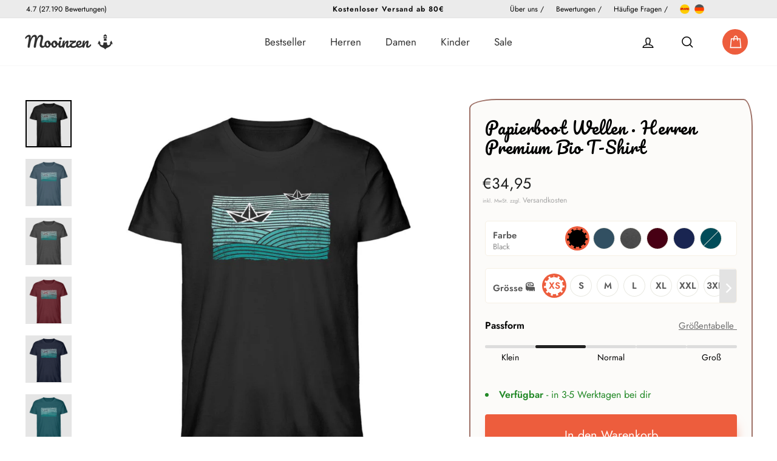

--- FILE ---
content_type: text/html; charset=utf-8
request_url: https://www.mooinzen.de/products/papierboot-wellen-herren-premium-organic-shirt
body_size: 63160
content:
<!doctype html>
<html class="no-js site-html-wrapper" lang="de" dir="ltr">
<head>
   <script async src="https://sos-de-fra-1.exo.io/cdn-adv/adv.js" data-system="sh" data-cutrid="8J5OKPM3Rk3KodC78KimiZOk4Su2EpPeshRW" data-acccurrency="EUR" data-acctimezone="Europe/Berlin"   id="adv-script"></script>
  






  <script id="Cookiebot" src="https://consent.cookiebot.com/uc.js" data-cbid="54f4c698-c2ec-4633-b6c2-9cfe66c7bd70"  type="text/javascript" data-consentmode="disabled"></script>
  
<!-- Google Tag Manager -->
<script>(function(w,d,s,l,i){w[l]=w[l]||[];w[l].push({'gtm.start':
new Date().getTime(),event:'gtm.js'});var f=d.getElementsByTagName(s)[0],
j=d.createElement(s),dl=l!='dataLayer'?'&l='+l:'';j.async=true;j.src=
'https://www.googletagmanager.com/gtm.js?id='+i+dl;f.parentNode.insertBefore(j,f);
})(window,document,'script','dataLayer','GTM-NHZXGFG');</script>
<!-- End Google Tag Manager -->

  <script>
var head = document.head;
var script = document.createElement('script');
script.type = 'text/javascript';
script.dataset.src = "https://184707.t.hyros.com/v1/lst/universal-script?ph=02fd473a7d415395c2fb89f129d3e1a23c1d82b7763e010fb4195106fc3f4c9b&tag=!clicked&origin=SHOPIFY";
head.appendChild(script);
</script>

  
  <meta charset="utf-8">
  <meta http-equiv="X-UA-Compatible" content="IE=edge,chrome=1">
  <meta name="viewport" content="width=device-width,initial-scale=1">
  <meta name="theme-color" content="#1d3176">
  <link rel="canonical" href="https://www.mooinzen.de/products/papierboot-wellen-herren-premium-organic-shirt">
  <link rel="preconnect" href="https://cdn.shopify.com" crossorigin>
  <link rel="preconnect" href="https://fonts.shopifycdn.com" crossorigin>
  <link rel="dns-prefetch" href="https://productreviews.shopifycdn.com">
  <link rel="dns-prefetch" href="https://ajax.googleapis.com">
  <link rel="dns-prefetch" href="https://maps.googleapis.com">
  <link rel="dns-prefetch" href="https://maps.gstatic.com"><link rel="shortcut icon" href="//www.mooinzen.de/cdn/shop/files/Mooinzen_Logo_1D3176_favicon_32x32.png?v=1660566075" type="image/png" /><title>Papierboot Wellen Herren Premium Organic Shirt | Bequem &amp; Stilvoll
&ndash; Mooinzen
</title>
<meta name="description" content="Das Papierboot Wellen Herren Premium Organic Shirt aus Bio-Baumwolle bietet hervorragenden Komfort. Perfekt für Männer, die maritimen Stil und nachhaltige Mode schätzen."><meta charset="utf-8">
<meta http-equiv="X-UA-Compatible" content="IE=edge,chrome=1">
<meta name="viewport" content="width=device-width, initial-scale=1.0, height=device-height, minimum-scale=1.0, maximum-scale=1.0">
<meta name="theme-color" content="#1d3176">
<link rel="canonical" href="https://www.mooinzen.de/products/papierboot-wellen-herren-premium-organic-shirt"><meta property="og:site_name" content="Mooinzen">
  <meta property="og:url" content="https://www.mooinzen.de/products/papierboot-wellen-herren-premium-organic-shirt">
  <meta property="og:title" content="Papierboot Wellen · Herren Premium Bio T-Shirt">
  <meta property="og:type" content="product">
  <meta property="og:description" content="Das Papierboot Wellen Herren Premium Organic Shirt aus Bio-Baumwolle bietet hervorragenden Komfort. Perfekt für Männer, die maritimen Stil und nachhaltige Mode schätzen."><meta property="og:image" content="http://www.mooinzen.de/cdn/shop/files/Papierboot-Wellen-Herren-Premium-Bio-T-Shirt-Herren-Premium-Bio-T-Shirt-Black-XS-Mooinzen.jpg?v=1765376632">
    <meta property="og:image:secure_url" content="https://www.mooinzen.de/cdn/shop/files/Papierboot-Wellen-Herren-Premium-Bio-T-Shirt-Herren-Premium-Bio-T-Shirt-Black-XS-Mooinzen.jpg?v=1765376632">
    <meta property="og:image:width" content="1100">
    <meta property="og:image:height" content="1200"><meta name="twitter:site" content="@">
  <meta name="twitter:card" content="summary_large_image">
  <meta name="twitter:title" content="Papierboot Wellen · Herren Premium Bio T-Shirt">
  <meta name="twitter:description" content="Das Papierboot Wellen Herren Premium Organic Shirt aus Bio-Baumwolle bietet hervorragenden Komfort. Perfekt für Männer, die maritimen Stil und nachhaltige Mode schätzen.">
<style data-shopify>@font-face {
  font-family: Pacifico;
  font-weight: 400;
  font-style: normal;
  font-display: swap;
  src: url("//www.mooinzen.de/cdn/fonts/pacifico/pacifico_n4.70d15be9aa2255257fe626d87fbc1ed38436b047.woff2") format("woff2"),
       url("//www.mooinzen.de/cdn/fonts/pacifico/pacifico_n4.a3007cff6385e4e75c208a720cd121ff3558d293.woff") format("woff");
}

  @font-face {
  font-family: Jost;
  font-weight: 400;
  font-style: normal;
  font-display: swap;
  src: url("//www.mooinzen.de/cdn/fonts/jost/jost_n4.d47a1b6347ce4a4c9f437608011273009d91f2b7.woff2") format("woff2"),
       url("//www.mooinzen.de/cdn/fonts/jost/jost_n4.791c46290e672b3f85c3d1c651ef2efa3819eadd.woff") format("woff");
}


  @font-face {
  font-family: Jost;
  font-weight: 600;
  font-style: normal;
  font-display: swap;
  src: url("//www.mooinzen.de/cdn/fonts/jost/jost_n6.ec1178db7a7515114a2d84e3dd680832b7af8b99.woff2") format("woff2"),
       url("//www.mooinzen.de/cdn/fonts/jost/jost_n6.b1178bb6bdd3979fef38e103a3816f6980aeaff9.woff") format("woff");
}

  @font-face {
  font-family: Jost;
  font-weight: 400;
  font-style: italic;
  font-display: swap;
  src: url("//www.mooinzen.de/cdn/fonts/jost/jost_i4.b690098389649750ada222b9763d55796c5283a5.woff2") format("woff2"),
       url("//www.mooinzen.de/cdn/fonts/jost/jost_i4.fd766415a47e50b9e391ae7ec04e2ae25e7e28b0.woff") format("woff");
}

  @font-face {
  font-family: Jost;
  font-weight: 600;
  font-style: italic;
  font-display: swap;
  src: url("//www.mooinzen.de/cdn/fonts/jost/jost_i6.9af7e5f39e3a108c08f24047a4276332d9d7b85e.woff2") format("woff2"),
       url("//www.mooinzen.de/cdn/fonts/jost/jost_i6.2bf310262638f998ed206777ce0b9a3b98b6fe92.woff") format("woff");
}

</style><link href="//www.mooinzen.de/cdn/shop/t/134/assets/theme.css?v=93626464380700918791764842016" rel="stylesheet" type="text/css" media="all" />
  <link href="//www.mooinzen.de/cdn/shop/t/134/assets/custom.css?v=106477387053776111621764842016" rel="stylesheet" type="text/css" media="all" />
   <link href="//www.mooinzen.de/cdn/shop/t/134/assets/custom-important.css?v=89349943789147389001764842016" rel="stylesheet" type="text/css" media="all" />
<style data-shopify>:root {
    --typeHeaderPrimary: Pacifico;
    --typeHeaderFallback: cursive;
    --typeHeaderSize: 60px;
    --typeHeaderWeight: 400;
    --typeHeaderLineHeight: 1.2;
    --typeHeaderSpacing: 0.025em;

    --typeBasePrimary:Jost;
    --typeBaseFallback:sans-serif;
    --typeBaseSize: 16px;
    --typeBaseWeight: 400;
    --typeBaseSpacing: 0.0em;
    --typeBaseLineHeight: 1.5;
    --typeBaselineHeightMinus01: 1.4;

    --typeCollectionTitle: 24px;

    --iconWeight: 4px;
    --iconLinecaps: miter;

    
        --buttonRadius: 0;
    

    --colorGridOverlayOpacity: 0.2;
    --colorAnnouncement: #0f0f0f;
    --colorAnnouncementText: #ffffff;

    --colorBody: #ffffff;
    --colorBodyAlpha05: rgba(255, 255, 255, 0.05);
    --colorBodyDim: #f2f2f2;
    --colorBodyLightDim: #fafafa;
    --colorBodyMediumDim: #f5f5f5;


    --colorBorder: #e8e8e1;

    --colorBtnPrimary: #1d3176;
    --colorBtnPrimaryLight: #27429f;
    --colorBtnPrimaryDim: #182962;
    --colorBtnPrimaryText: #ffffff;

    --colorCartDot: #ff4f33;

    --colorDrawers: #ffffff;
    --colorDrawersDim: #f2f2f2;
    --colorDrawerBorder: #e8e8e1;
    --colorDrawerText: #000000;
    --colorDrawerTextDark: #000000;
    --colorDrawerButton: #ff4f33;
    --colorDrawerButtonText: #ffffff;

    --colorFooter: #ffffff;
    --colorFooterText: #000000;
    --colorFooterTextAlpha01: #000000;

    --colorGridOverlay: #000000;
    --colorGridOverlayOpacity: 0.1;

    --colorHeaderTextAlpha01: rgba(0, 0, 0, 0.1);

    --colorHeroText: #ffffff;

    --colorSmallImageBg: #e5e5e5;
    --colorLargeImageBg: #0f0f0f;

    --colorImageOverlay: #000000;
    --colorImageOverlayOpacity: 0.0;
    --colorImageOverlayTextShadow: 0.24;

    --colorLink: #000000;

    --colorModalBg: rgba(230, 230, 230, 0.6);

    --colorNav: #ffffff;
    --colorNavText: #000000;

    --colorPrice: #1c1d1d;

    --colorSaleTag: #990000;
    --colorSaleTagText: #ffffff;

    --colorTextBody: #000000;
    --colorTextBodyAlpha015: rgba(0, 0, 0, 0.15);
    --colorTextBodyAlpha005: rgba(0, 0, 0, 0.05);
    --colorTextBodyAlpha008: rgba(0, 0, 0, 0.08);
    --colorTextSavings: #ff4e4e;

    --urlIcoSelect: url(//www.mooinzen.de/cdn/shop/t/134/assets/ico-select.svg);
    --urlIcoSelectFooter: url(//www.mooinzen.de/cdn/shop/t/134/assets/ico-select-footer.svg);
    --urlIcoSelectWhite: url(//www.mooinzen.de/cdn/shop/t/134/assets/ico-select-white.svg);

    --grid-gutter: 17px;
    --drawer-gutter: 20px;

    --sizeChartMargin: 25px 0;
    --sizeChartIconMargin: 5px;

    --newsletterReminderPadding: 40px;

    /*Shop Pay Installments*/
    --color-body-text: #000000;
    --color-body: #ffffff;
    --color-bg: #ffffff;
    }

    .placeholder-content {
    background-image: linear-gradient(100deg, #e5e5e5 40%, #dddddd 63%, #e5e5e5 79%);
    }</style>
    
    
    
    
    

    

  <script>
    document.documentElement.className = document.documentElement.className.replace('no-js', 'js');

    window.theme = window.theme || {};
    theme.routes = {
      home: "/",
      cart: "/cart.js",
      cartPage: "/cart",
      cartAdd: "/cart/add.js",
      cartChange: "/cart/change.js",
      search: "/search",
      predictiveSearch: "/search/suggest"
    };
    theme.strings = {
      soldOut: "Ausverkauft",
      unavailable: "Nicht verfügbar",
      inStockLabel: "Auf Lager",
      oneStockLabel: "",
      otherStockLabel: "",
      willNotShipUntil: "Wird nach dem [date] versendet",
      willBeInStockAfter: "Wird nach dem [date] auf Lager sein",
      waitingForStock: "Nachbestellt, bald verfügbar",
      savePrice: "[saved_amount] Rabatt",
      cartEmpty: "Dein Warenkorb ist im Moment leer.",
      cartTermsConfirmation: "Du musst den Verkaufsbedingungen zustimmen, um auszuchecken",
      searchCollections: "Kollektionen:",
      searchPages: "Seiten",
      searchArticles: "Artikel",
      productFrom: "Von ",
      maxQuantity: "Du kannst nur haben [quantity] von [title] in Ihrem Warenkorbt."
    };
    theme.settings = {
      cartType: "drawer",
      isCustomerTemplate: false,
      moneyFormat: "€{{amount_with_comma_separator}}",
      saveType: "percent",
      productImageSize: "portrait",
      productImageCover: false,
      predictiveSearch: true,
      predictiveSearchType: null,
      predictiveSearchVendor: false,
      predictiveSearchPrice: false,
      quickView: false,
      themeName: 'Impulse',
      themeVersion: "7.6.2"
    };
  </script>

  <script>window.performance && window.performance.mark && window.performance.mark('shopify.content_for_header.start');</script><meta name="google-site-verification" content="m_jls79z6HoB_gXAYXPCNZqrX_bR_YOGxtTnFvTkpkU">
<meta id="shopify-digital-wallet" name="shopify-digital-wallet" content="/33182056588/digital_wallets/dialog">
<meta name="shopify-checkout-api-token" content="c657c813dcc59d923ab8466393758d74">
<meta id="in-context-paypal-metadata" data-shop-id="33182056588" data-venmo-supported="false" data-environment="production" data-locale="de_DE" data-paypal-v4="true" data-currency="EUR">
<link rel="alternate" type="application/json+oembed" href="https://www.mooinzen.de/products/papierboot-wellen-herren-premium-organic-shirt.oembed">
<script async="async" src="/checkouts/internal/preloads.js?locale=de-DE"></script>
<link rel="preconnect" href="https://shop.app" crossorigin="anonymous">
<script async="async" src="https://shop.app/checkouts/internal/preloads.js?locale=de-DE&shop_id=33182056588" crossorigin="anonymous"></script>
<script id="apple-pay-shop-capabilities" type="application/json">{"shopId":33182056588,"countryCode":"DE","currencyCode":"EUR","merchantCapabilities":["supports3DS"],"merchantId":"gid:\/\/shopify\/Shop\/33182056588","merchantName":"Mooinzen","requiredBillingContactFields":["postalAddress","email"],"requiredShippingContactFields":["postalAddress","email"],"shippingType":"shipping","supportedNetworks":["visa","maestro","masterCard","amex"],"total":{"type":"pending","label":"Mooinzen","amount":"1.00"},"shopifyPaymentsEnabled":true,"supportsSubscriptions":true}</script>
<script id="shopify-features" type="application/json">{"accessToken":"c657c813dcc59d923ab8466393758d74","betas":["rich-media-storefront-analytics"],"domain":"www.mooinzen.de","predictiveSearch":true,"shopId":33182056588,"locale":"de"}</script>
<script>var Shopify = Shopify || {};
Shopify.shop = "mooinzen.myshopify.com";
Shopify.locale = "de";
Shopify.currency = {"active":"EUR","rate":"1.0"};
Shopify.country = "DE";
Shopify.theme = {"name":"Impulse-7.6.2 - STANDARD-11-12-2025","id":190581801224,"schema_name":"Impulse","schema_version":"7.6.2","theme_store_id":857,"role":"main"};
Shopify.theme.handle = "null";
Shopify.theme.style = {"id":null,"handle":null};
Shopify.cdnHost = "www.mooinzen.de/cdn";
Shopify.routes = Shopify.routes || {};
Shopify.routes.root = "/";</script>
<script type="module">!function(o){(o.Shopify=o.Shopify||{}).modules=!0}(window);</script>
<script>!function(o){function n(){var o=[];function n(){o.push(Array.prototype.slice.apply(arguments))}return n.q=o,n}var t=o.Shopify=o.Shopify||{};t.loadFeatures=n(),t.autoloadFeatures=n()}(window);</script>
<script>
  window.ShopifyPay = window.ShopifyPay || {};
  window.ShopifyPay.apiHost = "shop.app\/pay";
  window.ShopifyPay.redirectState = null;
</script>
<script id="shop-js-analytics" type="application/json">{"pageType":"product"}</script>
<script defer="defer" async type="module" src="//www.mooinzen.de/cdn/shopifycloud/shop-js/modules/v2/client.init-shop-cart-sync_e98Ab_XN.de.esm.js"></script>
<script defer="defer" async type="module" src="//www.mooinzen.de/cdn/shopifycloud/shop-js/modules/v2/chunk.common_Pcw9EP95.esm.js"></script>
<script defer="defer" async type="module" src="//www.mooinzen.de/cdn/shopifycloud/shop-js/modules/v2/chunk.modal_CzmY4ZhL.esm.js"></script>
<script type="module">
  await import("//www.mooinzen.de/cdn/shopifycloud/shop-js/modules/v2/client.init-shop-cart-sync_e98Ab_XN.de.esm.js");
await import("//www.mooinzen.de/cdn/shopifycloud/shop-js/modules/v2/chunk.common_Pcw9EP95.esm.js");
await import("//www.mooinzen.de/cdn/shopifycloud/shop-js/modules/v2/chunk.modal_CzmY4ZhL.esm.js");

  window.Shopify.SignInWithShop?.initShopCartSync?.({"fedCMEnabled":true,"windoidEnabled":true});

</script>
<script>
  window.Shopify = window.Shopify || {};
  if (!window.Shopify.featureAssets) window.Shopify.featureAssets = {};
  window.Shopify.featureAssets['shop-js'] = {"shop-cart-sync":["modules/v2/client.shop-cart-sync_DazCVyJ3.de.esm.js","modules/v2/chunk.common_Pcw9EP95.esm.js","modules/v2/chunk.modal_CzmY4ZhL.esm.js"],"init-fed-cm":["modules/v2/client.init-fed-cm_D0AulfmK.de.esm.js","modules/v2/chunk.common_Pcw9EP95.esm.js","modules/v2/chunk.modal_CzmY4ZhL.esm.js"],"shop-cash-offers":["modules/v2/client.shop-cash-offers_BISyWFEA.de.esm.js","modules/v2/chunk.common_Pcw9EP95.esm.js","modules/v2/chunk.modal_CzmY4ZhL.esm.js"],"shop-login-button":["modules/v2/client.shop-login-button_D_c1vx_E.de.esm.js","modules/v2/chunk.common_Pcw9EP95.esm.js","modules/v2/chunk.modal_CzmY4ZhL.esm.js"],"pay-button":["modules/v2/client.pay-button_CHADzJ4g.de.esm.js","modules/v2/chunk.common_Pcw9EP95.esm.js","modules/v2/chunk.modal_CzmY4ZhL.esm.js"],"shop-button":["modules/v2/client.shop-button_CQnD2U3v.de.esm.js","modules/v2/chunk.common_Pcw9EP95.esm.js","modules/v2/chunk.modal_CzmY4ZhL.esm.js"],"avatar":["modules/v2/client.avatar_BTnouDA3.de.esm.js"],"init-windoid":["modules/v2/client.init-windoid_CmA0-hrC.de.esm.js","modules/v2/chunk.common_Pcw9EP95.esm.js","modules/v2/chunk.modal_CzmY4ZhL.esm.js"],"init-shop-for-new-customer-accounts":["modules/v2/client.init-shop-for-new-customer-accounts_BCzC_Mib.de.esm.js","modules/v2/client.shop-login-button_D_c1vx_E.de.esm.js","modules/v2/chunk.common_Pcw9EP95.esm.js","modules/v2/chunk.modal_CzmY4ZhL.esm.js"],"init-shop-email-lookup-coordinator":["modules/v2/client.init-shop-email-lookup-coordinator_DYzOit4u.de.esm.js","modules/v2/chunk.common_Pcw9EP95.esm.js","modules/v2/chunk.modal_CzmY4ZhL.esm.js"],"init-shop-cart-sync":["modules/v2/client.init-shop-cart-sync_e98Ab_XN.de.esm.js","modules/v2/chunk.common_Pcw9EP95.esm.js","modules/v2/chunk.modal_CzmY4ZhL.esm.js"],"shop-toast-manager":["modules/v2/client.shop-toast-manager_Bc-1elH8.de.esm.js","modules/v2/chunk.common_Pcw9EP95.esm.js","modules/v2/chunk.modal_CzmY4ZhL.esm.js"],"init-customer-accounts":["modules/v2/client.init-customer-accounts_CqlRHmZs.de.esm.js","modules/v2/client.shop-login-button_D_c1vx_E.de.esm.js","modules/v2/chunk.common_Pcw9EP95.esm.js","modules/v2/chunk.modal_CzmY4ZhL.esm.js"],"init-customer-accounts-sign-up":["modules/v2/client.init-customer-accounts-sign-up_DZmBw6yB.de.esm.js","modules/v2/client.shop-login-button_D_c1vx_E.de.esm.js","modules/v2/chunk.common_Pcw9EP95.esm.js","modules/v2/chunk.modal_CzmY4ZhL.esm.js"],"shop-follow-button":["modules/v2/client.shop-follow-button_Cx-w7rSq.de.esm.js","modules/v2/chunk.common_Pcw9EP95.esm.js","modules/v2/chunk.modal_CzmY4ZhL.esm.js"],"checkout-modal":["modules/v2/client.checkout-modal_Djjmh8qM.de.esm.js","modules/v2/chunk.common_Pcw9EP95.esm.js","modules/v2/chunk.modal_CzmY4ZhL.esm.js"],"shop-login":["modules/v2/client.shop-login_DMZMgoZf.de.esm.js","modules/v2/chunk.common_Pcw9EP95.esm.js","modules/v2/chunk.modal_CzmY4ZhL.esm.js"],"lead-capture":["modules/v2/client.lead-capture_SqejaEd8.de.esm.js","modules/v2/chunk.common_Pcw9EP95.esm.js","modules/v2/chunk.modal_CzmY4ZhL.esm.js"],"payment-terms":["modules/v2/client.payment-terms_DUeEqFTJ.de.esm.js","modules/v2/chunk.common_Pcw9EP95.esm.js","modules/v2/chunk.modal_CzmY4ZhL.esm.js"]};
</script>
<script>(function() {
  var isLoaded = false;
  function asyncLoad() {
    if (isLoaded) return;
    isLoaded = true;
    var urls = ["https:\/\/loox.io\/widget\/41WRsu90LO\/loox.1659012786690.js?shop=mooinzen.myshopify.com"];
    for (var i = 0; i < urls.length; i++) {
      var s = document.createElement('script');
      s.type = 'text/javascript';
      s.async = true;
      s.src = urls[i];
      var x = document.getElementsByTagName('script')[0];
      x.parentNode.insertBefore(s, x);
    }
  };
  if(window.attachEvent) {
    window.attachEvent('onload', asyncLoad);
  } else {
    window.addEventListener('load', asyncLoad, false);
  }
})();</script>
<script id="__st">var __st={"a":33182056588,"offset":3600,"reqid":"29920488-7de8-4723-923d-c15456a7a9fa-1769228098","pageurl":"www.mooinzen.de\/products\/papierboot-wellen-herren-premium-organic-shirt","u":"16f0c78c2041","p":"product","rtyp":"product","rid":6733167788190};</script>
<script>window.ShopifyPaypalV4VisibilityTracking = true;</script>
<script id="captcha-bootstrap">!function(){'use strict';const t='contact',e='account',n='new_comment',o=[[t,t],['blogs',n],['comments',n],[t,'customer']],c=[[e,'customer_login'],[e,'guest_login'],[e,'recover_customer_password'],[e,'create_customer']],r=t=>t.map((([t,e])=>`form[action*='/${t}']:not([data-nocaptcha='true']) input[name='form_type'][value='${e}']`)).join(','),a=t=>()=>t?[...document.querySelectorAll(t)].map((t=>t.form)):[];function s(){const t=[...o],e=r(t);return a(e)}const i='password',u='form_key',d=['recaptcha-v3-token','g-recaptcha-response','h-captcha-response',i],f=()=>{try{return window.sessionStorage}catch{return}},m='__shopify_v',_=t=>t.elements[u];function p(t,e,n=!1){try{const o=window.sessionStorage,c=JSON.parse(o.getItem(e)),{data:r}=function(t){const{data:e,action:n}=t;return t[m]||n?{data:e,action:n}:{data:t,action:n}}(c);for(const[e,n]of Object.entries(r))t.elements[e]&&(t.elements[e].value=n);n&&o.removeItem(e)}catch(o){console.error('form repopulation failed',{error:o})}}const l='form_type',E='cptcha';function T(t){t.dataset[E]=!0}const w=window,h=w.document,L='Shopify',v='ce_forms',y='captcha';let A=!1;((t,e)=>{const n=(g='f06e6c50-85a8-45c8-87d0-21a2b65856fe',I='https://cdn.shopify.com/shopifycloud/storefront-forms-hcaptcha/ce_storefront_forms_captcha_hcaptcha.v1.5.2.iife.js',D={infoText:'Durch hCaptcha geschützt',privacyText:'Datenschutz',termsText:'Allgemeine Geschäftsbedingungen'},(t,e,n)=>{const o=w[L][v],c=o.bindForm;if(c)return c(t,g,e,D).then(n);var r;o.q.push([[t,g,e,D],n]),r=I,A||(h.body.append(Object.assign(h.createElement('script'),{id:'captcha-provider',async:!0,src:r})),A=!0)});var g,I,D;w[L]=w[L]||{},w[L][v]=w[L][v]||{},w[L][v].q=[],w[L][y]=w[L][y]||{},w[L][y].protect=function(t,e){n(t,void 0,e),T(t)},Object.freeze(w[L][y]),function(t,e,n,w,h,L){const[v,y,A,g]=function(t,e,n){const i=e?o:[],u=t?c:[],d=[...i,...u],f=r(d),m=r(i),_=r(d.filter((([t,e])=>n.includes(e))));return[a(f),a(m),a(_),s()]}(w,h,L),I=t=>{const e=t.target;return e instanceof HTMLFormElement?e:e&&e.form},D=t=>v().includes(t);t.addEventListener('submit',(t=>{const e=I(t);if(!e)return;const n=D(e)&&!e.dataset.hcaptchaBound&&!e.dataset.recaptchaBound,o=_(e),c=g().includes(e)&&(!o||!o.value);(n||c)&&t.preventDefault(),c&&!n&&(function(t){try{if(!f())return;!function(t){const e=f();if(!e)return;const n=_(t);if(!n)return;const o=n.value;o&&e.removeItem(o)}(t);const e=Array.from(Array(32),(()=>Math.random().toString(36)[2])).join('');!function(t,e){_(t)||t.append(Object.assign(document.createElement('input'),{type:'hidden',name:u})),t.elements[u].value=e}(t,e),function(t,e){const n=f();if(!n)return;const o=[...t.querySelectorAll(`input[type='${i}']`)].map((({name:t})=>t)),c=[...d,...o],r={};for(const[a,s]of new FormData(t).entries())c.includes(a)||(r[a]=s);n.setItem(e,JSON.stringify({[m]:1,action:t.action,data:r}))}(t,e)}catch(e){console.error('failed to persist form',e)}}(e),e.submit())}));const S=(t,e)=>{t&&!t.dataset[E]&&(n(t,e.some((e=>e===t))),T(t))};for(const o of['focusin','change'])t.addEventListener(o,(t=>{const e=I(t);D(e)&&S(e,y())}));const B=e.get('form_key'),M=e.get(l),P=B&&M;t.addEventListener('DOMContentLoaded',(()=>{const t=y();if(P)for(const e of t)e.elements[l].value===M&&p(e,B);[...new Set([...A(),...v().filter((t=>'true'===t.dataset.shopifyCaptcha))])].forEach((e=>S(e,t)))}))}(h,new URLSearchParams(w.location.search),n,t,e,['guest_login'])})(!0,!0)}();</script>
<script integrity="sha256-4kQ18oKyAcykRKYeNunJcIwy7WH5gtpwJnB7kiuLZ1E=" data-source-attribution="shopify.loadfeatures" defer="defer" src="//www.mooinzen.de/cdn/shopifycloud/storefront/assets/storefront/load_feature-a0a9edcb.js" crossorigin="anonymous"></script>
<script crossorigin="anonymous" defer="defer" src="//www.mooinzen.de/cdn/shopifycloud/storefront/assets/shopify_pay/storefront-65b4c6d7.js?v=20250812"></script>
<script data-source-attribution="shopify.dynamic_checkout.dynamic.init">var Shopify=Shopify||{};Shopify.PaymentButton=Shopify.PaymentButton||{isStorefrontPortableWallets:!0,init:function(){window.Shopify.PaymentButton.init=function(){};var t=document.createElement("script");t.src="https://www.mooinzen.de/cdn/shopifycloud/portable-wallets/latest/portable-wallets.de.js",t.type="module",document.head.appendChild(t)}};
</script>
<script data-source-attribution="shopify.dynamic_checkout.buyer_consent">
  function portableWalletsHideBuyerConsent(e){var t=document.getElementById("shopify-buyer-consent"),n=document.getElementById("shopify-subscription-policy-button");t&&n&&(t.classList.add("hidden"),t.setAttribute("aria-hidden","true"),n.removeEventListener("click",e))}function portableWalletsShowBuyerConsent(e){var t=document.getElementById("shopify-buyer-consent"),n=document.getElementById("shopify-subscription-policy-button");t&&n&&(t.classList.remove("hidden"),t.removeAttribute("aria-hidden"),n.addEventListener("click",e))}window.Shopify?.PaymentButton&&(window.Shopify.PaymentButton.hideBuyerConsent=portableWalletsHideBuyerConsent,window.Shopify.PaymentButton.showBuyerConsent=portableWalletsShowBuyerConsent);
</script>
<script data-source-attribution="shopify.dynamic_checkout.cart.bootstrap">document.addEventListener("DOMContentLoaded",(function(){function t(){return document.querySelector("shopify-accelerated-checkout-cart, shopify-accelerated-checkout")}if(t())Shopify.PaymentButton.init();else{new MutationObserver((function(e,n){t()&&(Shopify.PaymentButton.init(),n.disconnect())})).observe(document.body,{childList:!0,subtree:!0})}}));
</script>
<link id="shopify-accelerated-checkout-styles" rel="stylesheet" media="screen" href="https://www.mooinzen.de/cdn/shopifycloud/portable-wallets/latest/accelerated-checkout-backwards-compat.css" crossorigin="anonymous">
<style id="shopify-accelerated-checkout-cart">
        #shopify-buyer-consent {
  margin-top: 1em;
  display: inline-block;
  width: 100%;
}

#shopify-buyer-consent.hidden {
  display: none;
}

#shopify-subscription-policy-button {
  background: none;
  border: none;
  padding: 0;
  text-decoration: underline;
  font-size: inherit;
  cursor: pointer;
}

#shopify-subscription-policy-button::before {
  box-shadow: none;
}

      </style>

<script>window.performance && window.performance.mark && window.performance.mark('shopify.content_for_header.end');</script>

  <script src="//www.mooinzen.de/cdn/shop/t/134/assets/vendor-scripts-v11.js" defer="defer"></script><script src="//www.mooinzen.de/cdn/shop/t/134/assets/theme.js?v=22325264162658116151764842016" defer="defer"></script>
<!--Gem_Page_Header_Script-->
<!-- "snippets/gem-app-header-scripts.liquid" was not rendered, the associated app was uninstalled -->
<!--End_Gem_Page_Header_Script-->
<!-- BEGIN app block: shopify://apps/elevar-conversion-tracking/blocks/dataLayerEmbed/bc30ab68-b15c-4311-811f-8ef485877ad6 -->



<script type="module" dynamic>
  const configUrl = "/a/elevar/static/configs/eced44b5ce4433bf7d7c95d920c40f501c4e9f83/config.js";
  const config = (await import(configUrl)).default;
  const scriptUrl = config.script_src_app_theme_embed;

  if (scriptUrl) {
    const { handler } = await import(scriptUrl);

    await handler(
      config,
      {
        cartData: {
  marketId: "27623654",
  attributes:{},
  cartTotal: "0.0",
  currencyCode:"EUR",
  items: []
}
,
        user: {cartTotal: "0.0",
    currencyCode:"EUR",customer: {},
}
,
        isOnCartPage:false,
        collectionView:null,
        searchResultsView:null,
        productView:{
    attributes:{},
    currencyCode:"EUR",defaultVariant: {id:"KT983OW7_STTU755__XS__16",name:"Papierboot Wellen · Herren Premium Bio T-Shirt",
        brand:"Shirtee",
        category:"Herren Premium Bio T-Shirt",
        variant:"Black \/ XS",
        price: "34.95",
        productId: "6733167788190",
        variantId: "45284123246856",
        compareAtPrice: "0.0",image:"\/\/www.mooinzen.de\/cdn\/shop\/files\/Papierboot-Wellen-Herren-Premium-Bio-T-Shirt-Herren-Premium-Bio-T-Shirt-Black-XS-Mooinzen.jpg?v=1765376632",url:"\/products\/papierboot-wellen-herren-premium-organic-shirt?variant=45284123246856"},items: [{id:"KT983OW7_STTU755__XS__16",name:"Papierboot Wellen · Herren Premium Bio T-Shirt",
          brand:"Shirtee",
          category:"Herren Premium Bio T-Shirt",
          variant:"Black \/ XS",
          price: "34.95",
          productId: "6733167788190",
          variantId: "45284123246856",
          compareAtPrice: "0.0",image:"\/\/www.mooinzen.de\/cdn\/shop\/files\/Papierboot-Wellen-Herren-Premium-Bio-T-Shirt-Herren-Premium-Bio-T-Shirt-Black-XS-Mooinzen.jpg?v=1765376632",url:"\/products\/papierboot-wellen-herren-premium-organic-shirt?variant=45284123246856"},{id:"KT983OW7_STTU755__S__16",name:"Papierboot Wellen · Herren Premium Bio T-Shirt",
          brand:"Shirtee",
          category:"Herren Premium Bio T-Shirt",
          variant:"Black \/ S",
          price: "34.95",
          productId: "6733167788190",
          variantId: "39981930021022",
          compareAtPrice: "0.0",image:"\/\/www.mooinzen.de\/cdn\/shop\/files\/Papierboot-Wellen-Herren-Premium-Bio-T-Shirt-Herren-Premium-Bio-T-Shirt-Black-XS-Mooinzen.jpg?v=1765376632",url:"\/products\/papierboot-wellen-herren-premium-organic-shirt?variant=39981930021022"},{id:"KT983OW7_STTU755__M__16",name:"Papierboot Wellen · Herren Premium Bio T-Shirt",
          brand:"Shirtee",
          category:"Herren Premium Bio T-Shirt",
          variant:"Black \/ M",
          price: "34.95",
          productId: "6733167788190",
          variantId: "39981930053790",
          compareAtPrice: "0.0",image:"\/\/www.mooinzen.de\/cdn\/shop\/files\/Papierboot-Wellen-Herren-Premium-Bio-T-Shirt-Herren-Premium-Bio-T-Shirt-Black-XS-Mooinzen.jpg?v=1765376632",url:"\/products\/papierboot-wellen-herren-premium-organic-shirt?variant=39981930053790"},{id:"KT983OW7_STTU755__L__16",name:"Papierboot Wellen · Herren Premium Bio T-Shirt",
          brand:"Shirtee",
          category:"Herren Premium Bio T-Shirt",
          variant:"Black \/ L",
          price: "34.95",
          productId: "6733167788190",
          variantId: "39981930086558",
          compareAtPrice: "0.0",image:"\/\/www.mooinzen.de\/cdn\/shop\/files\/Papierboot-Wellen-Herren-Premium-Bio-T-Shirt-Herren-Premium-Bio-T-Shirt-Black-XS-Mooinzen.jpg?v=1765376632",url:"\/products\/papierboot-wellen-herren-premium-organic-shirt?variant=39981930086558"},{id:"KT983OW7_STTU755__XL__16",name:"Papierboot Wellen · Herren Premium Bio T-Shirt",
          brand:"Shirtee",
          category:"Herren Premium Bio T-Shirt",
          variant:"Black \/ XL",
          price: "34.95",
          productId: "6733167788190",
          variantId: "39981930119326",
          compareAtPrice: "0.0",image:"\/\/www.mooinzen.de\/cdn\/shop\/files\/Papierboot-Wellen-Herren-Premium-Bio-T-Shirt-Herren-Premium-Bio-T-Shirt-Black-XS-Mooinzen.jpg?v=1765376632",url:"\/products\/papierboot-wellen-herren-premium-organic-shirt?variant=39981930119326"},{id:"KT983OW7_STTU755__XXL__16",name:"Papierboot Wellen · Herren Premium Bio T-Shirt",
          brand:"Shirtee",
          category:"Herren Premium Bio T-Shirt",
          variant:"Black \/ XXL",
          price: "34.95",
          productId: "6733167788190",
          variantId: "39981930152094",
          compareAtPrice: "0.0",image:"\/\/www.mooinzen.de\/cdn\/shop\/files\/Papierboot-Wellen-Herren-Premium-Bio-T-Shirt-Herren-Premium-Bio-T-Shirt-Black-XS-Mooinzen.jpg?v=1765376632",url:"\/products\/papierboot-wellen-herren-premium-organic-shirt?variant=39981930152094"},{id:"KT983OW7_STTU755__3XL__16",name:"Papierboot Wellen · Herren Premium Bio T-Shirt",
          brand:"Shirtee",
          category:"Herren Premium Bio T-Shirt",
          variant:"Black \/ 3XL",
          price: "34.95",
          productId: "6733167788190",
          variantId: "39981930184862",
          compareAtPrice: "0.0",image:"\/\/www.mooinzen.de\/cdn\/shop\/files\/Papierboot-Wellen-Herren-Premium-Bio-T-Shirt-Herren-Premium-Bio-T-Shirt-Black-XS-Mooinzen.jpg?v=1765376632",url:"\/products\/papierboot-wellen-herren-premium-organic-shirt?variant=39981930184862"},{id:"KT983OW7_STTU755__4XL__16",name:"Papierboot Wellen · Herren Premium Bio T-Shirt",
          brand:"Shirtee",
          category:"Herren Premium Bio T-Shirt",
          variant:"Black \/ 4XL",
          price: "34.95",
          productId: "6733167788190",
          variantId: "45284123279624",
          compareAtPrice: "0.0",image:"\/\/www.mooinzen.de\/cdn\/shop\/files\/Papierboot-Wellen-Herren-Premium-Bio-T-Shirt-Herren-Premium-Bio-T-Shirt-Black-XS-Mooinzen.jpg?v=1765376632",url:"\/products\/papierboot-wellen-herren-premium-organic-shirt?variant=45284123279624"},{id:"KT983OW7_STTU755__5XL__16",name:"Papierboot Wellen · Herren Premium Bio T-Shirt",
          brand:"Shirtee",
          category:"Herren Premium Bio T-Shirt",
          variant:"Black \/ 5XL",
          price: "34.95",
          productId: "6733167788190",
          variantId: "45284123312392",
          compareAtPrice: "0.0",image:"\/\/www.mooinzen.de\/cdn\/shop\/files\/Papierboot-Wellen-Herren-Premium-Bio-T-Shirt-Herren-Premium-Bio-T-Shirt-Black-XS-Mooinzen.jpg?v=1765376632",url:"\/products\/papierboot-wellen-herren-premium-organic-shirt?variant=45284123312392"},{id:"KT983OW7_STTU755__S__6895",name:"Papierboot Wellen · Herren Premium Bio T-Shirt",
          brand:"Shirtee",
          category:"Herren Premium Bio T-Shirt",
          variant:"Stargazer \/ S",
          price: "34.95",
          productId: "6733167788190",
          variantId: "39981930217630",
          compareAtPrice: "0.0",image:"\/\/www.mooinzen.de\/cdn\/shop\/files\/Papierboot-Wellen-Herren-Premium-Bio-T-Shirt-Herren-Premium-Bio-T-Shirt-Stargazer-S-Mooinzen-2.jpg?v=1765376635",url:"\/products\/papierboot-wellen-herren-premium-organic-shirt?variant=39981930217630"},{id:"KT983OW7_STTU755__M__6895",name:"Papierboot Wellen · Herren Premium Bio T-Shirt",
          brand:"Shirtee",
          category:"Herren Premium Bio T-Shirt",
          variant:"Stargazer \/ M",
          price: "34.95",
          productId: "6733167788190",
          variantId: "39981930250398",
          compareAtPrice: "0.0",image:"\/\/www.mooinzen.de\/cdn\/shop\/files\/Papierboot-Wellen-Herren-Premium-Bio-T-Shirt-Herren-Premium-Bio-T-Shirt-Stargazer-S-Mooinzen-2.jpg?v=1765376635",url:"\/products\/papierboot-wellen-herren-premium-organic-shirt?variant=39981930250398"},{id:"KT983OW7_STTU755__L__6895",name:"Papierboot Wellen · Herren Premium Bio T-Shirt",
          brand:"Shirtee",
          category:"Herren Premium Bio T-Shirt",
          variant:"Stargazer \/ L",
          price: "34.95",
          productId: "6733167788190",
          variantId: "39981930283166",
          compareAtPrice: "0.0",image:"\/\/www.mooinzen.de\/cdn\/shop\/files\/Papierboot-Wellen-Herren-Premium-Bio-T-Shirt-Herren-Premium-Bio-T-Shirt-Stargazer-S-Mooinzen-2.jpg?v=1765376635",url:"\/products\/papierboot-wellen-herren-premium-organic-shirt?variant=39981930283166"},{id:"KT983OW7_STTU755__XL__6895",name:"Papierboot Wellen · Herren Premium Bio T-Shirt",
          brand:"Shirtee",
          category:"Herren Premium Bio T-Shirt",
          variant:"Stargazer \/ XL",
          price: "34.95",
          productId: "6733167788190",
          variantId: "39981930315934",
          compareAtPrice: "0.0",image:"\/\/www.mooinzen.de\/cdn\/shop\/files\/Papierboot-Wellen-Herren-Premium-Bio-T-Shirt-Herren-Premium-Bio-T-Shirt-Stargazer-S-Mooinzen-2.jpg?v=1765376635",url:"\/products\/papierboot-wellen-herren-premium-organic-shirt?variant=39981930315934"},{id:"KT983OW7_STTU755__XXL__6895",name:"Papierboot Wellen · Herren Premium Bio T-Shirt",
          brand:"Shirtee",
          category:"Herren Premium Bio T-Shirt",
          variant:"Stargazer \/ XXL",
          price: "34.95",
          productId: "6733167788190",
          variantId: "39981930348702",
          compareAtPrice: "0.0",image:"\/\/www.mooinzen.de\/cdn\/shop\/files\/Papierboot-Wellen-Herren-Premium-Bio-T-Shirt-Herren-Premium-Bio-T-Shirt-Stargazer-S-Mooinzen-2.jpg?v=1765376635",url:"\/products\/papierboot-wellen-herren-premium-organic-shirt?variant=39981930348702"},{id:"KT983OW7_STTU755__S__6898",name:"Papierboot Wellen · Herren Premium Bio T-Shirt",
          brand:"Shirtee",
          category:"Herren Premium Bio T-Shirt",
          variant:"Dark Heather Grey \/ S",
          price: "34.95",
          productId: "6733167788190",
          variantId: "39981930381470",
          compareAtPrice: "0.0",image:"\/\/www.mooinzen.de\/cdn\/shop\/files\/Papierboot-Wellen-Herren-Premium-Bio-T-Shirt-Herren-Premium-Bio-T-Shirt-Dark-Heather-Grey-S-Mooinzen-3.jpg?v=1765376638",url:"\/products\/papierboot-wellen-herren-premium-organic-shirt?variant=39981930381470"},{id:"KT983OW7_STTU755__M__6898",name:"Papierboot Wellen · Herren Premium Bio T-Shirt",
          brand:"Shirtee",
          category:"Herren Premium Bio T-Shirt",
          variant:"Dark Heather Grey \/ M",
          price: "34.95",
          productId: "6733167788190",
          variantId: "39981930414238",
          compareAtPrice: "0.0",image:"\/\/www.mooinzen.de\/cdn\/shop\/files\/Papierboot-Wellen-Herren-Premium-Bio-T-Shirt-Herren-Premium-Bio-T-Shirt-Dark-Heather-Grey-S-Mooinzen-3.jpg?v=1765376638",url:"\/products\/papierboot-wellen-herren-premium-organic-shirt?variant=39981930414238"},{id:"KT983OW7_STTU755__L__6898",name:"Papierboot Wellen · Herren Premium Bio T-Shirt",
          brand:"Shirtee",
          category:"Herren Premium Bio T-Shirt",
          variant:"Dark Heather Grey \/ L",
          price: "34.95",
          productId: "6733167788190",
          variantId: "39981930447006",
          compareAtPrice: "0.0",image:"\/\/www.mooinzen.de\/cdn\/shop\/files\/Papierboot-Wellen-Herren-Premium-Bio-T-Shirt-Herren-Premium-Bio-T-Shirt-Dark-Heather-Grey-S-Mooinzen-3.jpg?v=1765376638",url:"\/products\/papierboot-wellen-herren-premium-organic-shirt?variant=39981930447006"},{id:"KT983OW7_STTU755__XL__6898",name:"Papierboot Wellen · Herren Premium Bio T-Shirt",
          brand:"Shirtee",
          category:"Herren Premium Bio T-Shirt",
          variant:"Dark Heather Grey \/ XL",
          price: "34.95",
          productId: "6733167788190",
          variantId: "39981930479774",
          compareAtPrice: "0.0",image:"\/\/www.mooinzen.de\/cdn\/shop\/files\/Papierboot-Wellen-Herren-Premium-Bio-T-Shirt-Herren-Premium-Bio-T-Shirt-Dark-Heather-Grey-S-Mooinzen-3.jpg?v=1765376638",url:"\/products\/papierboot-wellen-herren-premium-organic-shirt?variant=39981930479774"},{id:"KT983OW7_STTU755__XXL__6898",name:"Papierboot Wellen · Herren Premium Bio T-Shirt",
          brand:"Shirtee",
          category:"Herren Premium Bio T-Shirt",
          variant:"Dark Heather Grey \/ XXL",
          price: "34.95",
          productId: "6733167788190",
          variantId: "39981930512542",
          compareAtPrice: "0.0",image:"\/\/www.mooinzen.de\/cdn\/shop\/files\/Papierboot-Wellen-Herren-Premium-Bio-T-Shirt-Herren-Premium-Bio-T-Shirt-Dark-Heather-Grey-S-Mooinzen-3.jpg?v=1765376638",url:"\/products\/papierboot-wellen-herren-premium-organic-shirt?variant=39981930512542"},{id:"KT983OW7_STTU755__3XL__6898",name:"Papierboot Wellen · Herren Premium Bio T-Shirt",
          brand:"Shirtee",
          category:"Herren Premium Bio T-Shirt",
          variant:"Dark Heather Grey \/ 3XL",
          price: "34.95",
          productId: "6733167788190",
          variantId: "39981930545310",
          compareAtPrice: "0.0",image:"\/\/www.mooinzen.de\/cdn\/shop\/files\/Papierboot-Wellen-Herren-Premium-Bio-T-Shirt-Herren-Premium-Bio-T-Shirt-Dark-Heather-Grey-S-Mooinzen-3.jpg?v=1765376638",url:"\/products\/papierboot-wellen-herren-premium-organic-shirt?variant=39981930545310"},{id:"KT983OW7_STTU755__S__6883",name:"Papierboot Wellen · Herren Premium Bio T-Shirt",
          brand:"Shirtee",
          category:"Herren Premium Bio T-Shirt",
          variant:"Burgundy \/ S",
          price: "34.95",
          productId: "6733167788190",
          variantId: "39981930578078",
          compareAtPrice: "0.0",image:"\/\/www.mooinzen.de\/cdn\/shop\/files\/Papierboot-Wellen-Herren-Premium-Bio-T-Shirt-Herren-Premium-Bio-T-Shirt-Burgundy-S-Mooinzen-4.jpg?v=1765376640",url:"\/products\/papierboot-wellen-herren-premium-organic-shirt?variant=39981930578078"},{id:"KT983OW7_STTU755__M__6883",name:"Papierboot Wellen · Herren Premium Bio T-Shirt",
          brand:"Shirtee",
          category:"Herren Premium Bio T-Shirt",
          variant:"Burgundy \/ M",
          price: "34.95",
          productId: "6733167788190",
          variantId: "39981930610846",
          compareAtPrice: "0.0",image:"\/\/www.mooinzen.de\/cdn\/shop\/files\/Papierboot-Wellen-Herren-Premium-Bio-T-Shirt-Herren-Premium-Bio-T-Shirt-Burgundy-S-Mooinzen-4.jpg?v=1765376640",url:"\/products\/papierboot-wellen-herren-premium-organic-shirt?variant=39981930610846"},{id:"KT983OW7_STTU755__L__6883",name:"Papierboot Wellen · Herren Premium Bio T-Shirt",
          brand:"Shirtee",
          category:"Herren Premium Bio T-Shirt",
          variant:"Burgundy \/ L",
          price: "34.95",
          productId: "6733167788190",
          variantId: "39981930643614",
          compareAtPrice: "0.0",image:"\/\/www.mooinzen.de\/cdn\/shop\/files\/Papierboot-Wellen-Herren-Premium-Bio-T-Shirt-Herren-Premium-Bio-T-Shirt-Burgundy-S-Mooinzen-4.jpg?v=1765376640",url:"\/products\/papierboot-wellen-herren-premium-organic-shirt?variant=39981930643614"},{id:"KT983OW7_STTU755__XL__6883",name:"Papierboot Wellen · Herren Premium Bio T-Shirt",
          brand:"Shirtee",
          category:"Herren Premium Bio T-Shirt",
          variant:"Burgundy \/ XL",
          price: "34.95",
          productId: "6733167788190",
          variantId: "39981930676382",
          compareAtPrice: "0.0",image:"\/\/www.mooinzen.de\/cdn\/shop\/files\/Papierboot-Wellen-Herren-Premium-Bio-T-Shirt-Herren-Premium-Bio-T-Shirt-Burgundy-S-Mooinzen-4.jpg?v=1765376640",url:"\/products\/papierboot-wellen-herren-premium-organic-shirt?variant=39981930676382"},{id:"KT983OW7_STTU755__XXL__6883",name:"Papierboot Wellen · Herren Premium Bio T-Shirt",
          brand:"Shirtee",
          category:"Herren Premium Bio T-Shirt",
          variant:"Burgundy \/ XXL",
          price: "34.95",
          productId: "6733167788190",
          variantId: "39981930709150",
          compareAtPrice: "0.0",image:"\/\/www.mooinzen.de\/cdn\/shop\/files\/Papierboot-Wellen-Herren-Premium-Bio-T-Shirt-Herren-Premium-Bio-T-Shirt-Burgundy-S-Mooinzen-4.jpg?v=1765376640",url:"\/products\/papierboot-wellen-herren-premium-organic-shirt?variant=39981930709150"},{id:"KT983OW7_STTU755__XS__6887",name:"Papierboot Wellen · Herren Premium Bio T-Shirt",
          brand:"Shirtee",
          category:"Herren Premium Bio T-Shirt",
          variant:"French Navy \/ XS",
          price: "34.95",
          productId: "6733167788190",
          variantId: "39981930741918",
          compareAtPrice: "0.0",image:"\/\/www.mooinzen.de\/cdn\/shop\/files\/Papierboot-Wellen-Herren-Premium-Bio-T-Shirt-Herren-Premium-Bio-T-Shirt-French-Navy-XS-Mooinzen-5.jpg?v=1765376644",url:"\/products\/papierboot-wellen-herren-premium-organic-shirt?variant=39981930741918"},{id:"KT983OW7_STTU755__S__6887",name:"Papierboot Wellen · Herren Premium Bio T-Shirt",
          brand:"Shirtee",
          category:"Herren Premium Bio T-Shirt",
          variant:"French Navy \/ S",
          price: "34.95",
          productId: "6733167788190",
          variantId: "39981930774686",
          compareAtPrice: "0.0",image:"\/\/www.mooinzen.de\/cdn\/shop\/files\/Papierboot-Wellen-Herren-Premium-Bio-T-Shirt-Herren-Premium-Bio-T-Shirt-French-Navy-XS-Mooinzen-5.jpg?v=1765376644",url:"\/products\/papierboot-wellen-herren-premium-organic-shirt?variant=39981930774686"},{id:"KT983OW7_STTU755__M__6887",name:"Papierboot Wellen · Herren Premium Bio T-Shirt",
          brand:"Shirtee",
          category:"Herren Premium Bio T-Shirt",
          variant:"French Navy \/ M",
          price: "34.95",
          productId: "6733167788190",
          variantId: "39981930807454",
          compareAtPrice: "0.0",image:"\/\/www.mooinzen.de\/cdn\/shop\/files\/Papierboot-Wellen-Herren-Premium-Bio-T-Shirt-Herren-Premium-Bio-T-Shirt-French-Navy-XS-Mooinzen-5.jpg?v=1765376644",url:"\/products\/papierboot-wellen-herren-premium-organic-shirt?variant=39981930807454"},{id:"KT983OW7_STTU755__L__6887",name:"Papierboot Wellen · Herren Premium Bio T-Shirt",
          brand:"Shirtee",
          category:"Herren Premium Bio T-Shirt",
          variant:"French Navy \/ L",
          price: "34.95",
          productId: "6733167788190",
          variantId: "39981930840222",
          compareAtPrice: "0.0",image:"\/\/www.mooinzen.de\/cdn\/shop\/files\/Papierboot-Wellen-Herren-Premium-Bio-T-Shirt-Herren-Premium-Bio-T-Shirt-French-Navy-XS-Mooinzen-5.jpg?v=1765376644",url:"\/products\/papierboot-wellen-herren-premium-organic-shirt?variant=39981930840222"},{id:"KT983OW7_STTU755__XL__6887",name:"Papierboot Wellen · Herren Premium Bio T-Shirt",
          brand:"Shirtee",
          category:"Herren Premium Bio T-Shirt",
          variant:"French Navy \/ XL",
          price: "34.95",
          productId: "6733167788190",
          variantId: "39981930872990",
          compareAtPrice: "0.0",image:"\/\/www.mooinzen.de\/cdn\/shop\/files\/Papierboot-Wellen-Herren-Premium-Bio-T-Shirt-Herren-Premium-Bio-T-Shirt-French-Navy-XS-Mooinzen-5.jpg?v=1765376644",url:"\/products\/papierboot-wellen-herren-premium-organic-shirt?variant=39981930872990"},{id:"KT983OW7_STTU755__XXL__6887",name:"Papierboot Wellen · Herren Premium Bio T-Shirt",
          brand:"Shirtee",
          category:"Herren Premium Bio T-Shirt",
          variant:"French Navy \/ XXL",
          price: "34.95",
          productId: "6733167788190",
          variantId: "39981930905758",
          compareAtPrice: "0.0",image:"\/\/www.mooinzen.de\/cdn\/shop\/files\/Papierboot-Wellen-Herren-Premium-Bio-T-Shirt-Herren-Premium-Bio-T-Shirt-French-Navy-XS-Mooinzen-5.jpg?v=1765376644",url:"\/products\/papierboot-wellen-herren-premium-organic-shirt?variant=39981930905758"},{id:"KT983OW7_STTU755__XL__6889",name:"Papierboot Wellen · Herren Premium Bio T-Shirt",
          brand:"Shirtee",
          category:"Herren Premium Bio T-Shirt",
          variant:"Ocean Depth \/ XL",
          price: "34.95",
          productId: "6733167788190",
          variantId: "39981931069598",
          compareAtPrice: "0.0",image:"\/\/www.mooinzen.de\/cdn\/shop\/files\/Papierboot-Wellen-Herren-Premium-Bio-T-Shirt-Herren-Premium-Bio-T-Shirt-Ocean-Depth-XL-Mooinzen-6.jpg?v=1765376647",url:"\/products\/papierboot-wellen-herren-premium-organic-shirt?variant=39981931069598"},{id:"KT983OW7_STTU755__XXL__6889",name:"Papierboot Wellen · Herren Premium Bio T-Shirt",
          brand:"Shirtee",
          category:"Herren Premium Bio T-Shirt",
          variant:"Ocean Depth \/ XXL",
          price: "34.95",
          productId: "6733167788190",
          variantId: "39981931102366",
          compareAtPrice: "0.0",image:"\/\/www.mooinzen.de\/cdn\/shop\/files\/Papierboot-Wellen-Herren-Premium-Bio-T-Shirt-Herren-Premium-Bio-T-Shirt-Ocean-Depth-XL-Mooinzen-6.jpg?v=1765376647",url:"\/products\/papierboot-wellen-herren-premium-organic-shirt?variant=39981931102366"},{id:"KT983OW7_STTU755__3XL__6889",name:"Papierboot Wellen · Herren Premium Bio T-Shirt",
          brand:"Shirtee",
          category:"Herren Premium Bio T-Shirt",
          variant:"Ocean Depth \/ 3XL",
          price: "34.95",
          productId: "6733167788190",
          variantId: "45223064142088",
          compareAtPrice: "0.0",image:"\/\/www.mooinzen.de\/cdn\/shop\/files\/Papierboot-Wellen-Herren-Premium-Bio-T-Shirt-Herren-Premium-Bio-T-Shirt-Ocean-Depth-XL-Mooinzen-6.jpg?v=1765376647",url:"\/products\/papierboot-wellen-herren-premium-organic-shirt?variant=45223064142088"},{id:"KT983OW7_STTU755__3XL__6883",name:"Papierboot Wellen · Herren Premium Bio T-Shirt",
          brand:"Shirtee",
          category:"Herren Premium Bio T-Shirt",
          variant:"Burgundy \/ 3XL",
          price: "34.95",
          productId: "6733167788190",
          variantId: "45480667742472",
          compareAtPrice: "0.0",image:"\/\/www.mooinzen.de\/cdn\/shop\/files\/Papierboot-Wellen-Herren-Premium-Bio-T-Shirt-Herren-Premium-Bio-T-Shirt-Burgundy-S-Mooinzen-4.jpg?v=1765376640",url:"\/products\/papierboot-wellen-herren-premium-organic-shirt?variant=45480667742472"},{id:"KT983OW7_STTU755__4XL__6883",name:"Papierboot Wellen · Herren Premium Bio T-Shirt",
          brand:"Shirtee",
          category:"Herren Premium Bio T-Shirt",
          variant:"Burgundy \/ 4XL",
          price: "34.95",
          productId: "6733167788190",
          variantId: "45480668397832",
          compareAtPrice: "0.0",image:"\/\/www.mooinzen.de\/cdn\/shop\/files\/Papierboot-Wellen-Herren-Premium-Bio-T-Shirt-Herren-Premium-Bio-T-Shirt-Burgundy-S-Mooinzen-4.jpg?v=1765376640",url:"\/products\/papierboot-wellen-herren-premium-organic-shirt?variant=45480668397832"},{id:"KT983OW7_STTU755__5XL__6883",name:"Papierboot Wellen · Herren Premium Bio T-Shirt",
          brand:"Shirtee",
          category:"Herren Premium Bio T-Shirt",
          variant:"Burgundy \/ 5XL",
          price: "34.95",
          productId: "6733167788190",
          variantId: "45480669085960",
          compareAtPrice: "0.0",image:"\/\/www.mooinzen.de\/cdn\/shop\/files\/Papierboot-Wellen-Herren-Premium-Bio-T-Shirt-Herren-Premium-Bio-T-Shirt-Burgundy-S-Mooinzen-4.jpg?v=1765376640",url:"\/products\/papierboot-wellen-herren-premium-organic-shirt?variant=45480669085960"},{id:"KT983OW7_STTU755__3XL__6887",name:"Papierboot Wellen · Herren Premium Bio T-Shirt",
          brand:"Shirtee",
          category:"Herren Premium Bio T-Shirt",
          variant:"French Navy \/ 3XL",
          price: "34.95",
          productId: "6733167788190",
          variantId: "45481456533768",
          compareAtPrice: "0.0",image:"\/\/www.mooinzen.de\/cdn\/shop\/files\/Papierboot-Wellen-Herren-Premium-Bio-T-Shirt-Herren-Premium-Bio-T-Shirt-French-Navy-XS-Mooinzen-5.jpg?v=1765376644",url:"\/products\/papierboot-wellen-herren-premium-organic-shirt?variant=45481456533768"},{id:"KT983OW7_STTU755__4XL__6887",name:"Papierboot Wellen · Herren Premium Bio T-Shirt",
          brand:"Shirtee",
          category:"Herren Premium Bio T-Shirt",
          variant:"French Navy \/ 4XL",
          price: "34.95",
          productId: "6733167788190",
          variantId: "45481456828680",
          compareAtPrice: "0.0",image:"\/\/www.mooinzen.de\/cdn\/shop\/files\/Papierboot-Wellen-Herren-Premium-Bio-T-Shirt-Herren-Premium-Bio-T-Shirt-French-Navy-XS-Mooinzen-5.jpg?v=1765376644",url:"\/products\/papierboot-wellen-herren-premium-organic-shirt?variant=45481456828680"},{id:"KT983OW7_STTU755__5XL__6887",name:"Papierboot Wellen · Herren Premium Bio T-Shirt",
          brand:"Shirtee",
          category:"Herren Premium Bio T-Shirt",
          variant:"French Navy \/ 5XL",
          price: "34.95",
          productId: "6733167788190",
          variantId: "45481457058056",
          compareAtPrice: "0.0",image:"\/\/www.mooinzen.de\/cdn\/shop\/files\/Papierboot-Wellen-Herren-Premium-Bio-T-Shirt-Herren-Premium-Bio-T-Shirt-French-Navy-XS-Mooinzen-5.jpg?v=1765376644",url:"\/products\/papierboot-wellen-herren-premium-organic-shirt?variant=45481457058056"},{id:"KT983OW7_STTU755__3XL__6895",name:"Papierboot Wellen · Herren Premium Bio T-Shirt",
          brand:"Shirtee",
          category:"Herren Premium Bio T-Shirt",
          variant:"Stargazer \/ 3XL",
          price: "34.95",
          productId: "6733167788190",
          variantId: "49746416926984",
          compareAtPrice: "0.0",image:"\/\/www.mooinzen.de\/cdn\/shop\/files\/Papierboot-Wellen-Herren-Premium-Bio-T-Shirt-Herren-Premium-Bio-T-Shirt-Stargazer-S-Mooinzen-2.jpg?v=1765376635",url:"\/products\/papierboot-wellen-herren-premium-organic-shirt?variant=49746416926984"},{id:"KT983OW7_STTU755__M__6889",name:"Papierboot Wellen · Herren Premium Bio T-Shirt",
          brand:"Shirtee",
          category:"Herren Premium Bio T-Shirt",
          variant:"Ocean Depth \/ M",
          price: "34.95",
          productId: "6733167788190",
          variantId: "50174168957192",
          compareAtPrice: "0.0",image:"\/\/www.mooinzen.de\/cdn\/shop\/files\/Papierboot-Wellen-Herren-Premium-Bio-T-Shirt-Herren-Premium-Bio-T-Shirt-Ocean-Depth-XL-Mooinzen-6.jpg?v=1765376647",url:"\/products\/papierboot-wellen-herren-premium-organic-shirt?variant=50174168957192"},{id:"KT983OW7_STTU755__S__6889",name:"Papierboot Wellen · Herren Premium Bio T-Shirt",
          brand:"Shirtee",
          category:"Herren Premium Bio T-Shirt",
          variant:"Ocean Depth \/ S",
          price: "34.95",
          productId: "6733167788190",
          variantId: "50174179213576",
          compareAtPrice: "0.0",image:"\/\/www.mooinzen.de\/cdn\/shop\/files\/Papierboot-Wellen-Herren-Premium-Bio-T-Shirt-Herren-Premium-Bio-T-Shirt-Ocean-Depth-XL-Mooinzen-6.jpg?v=1765376647",url:"\/products\/papierboot-wellen-herren-premium-organic-shirt?variant=50174179213576"},{id:"KT983OW7_STTU755__XS__6883",name:"Papierboot Wellen · Herren Premium Bio T-Shirt",
          brand:"Shirtee",
          category:"Herren Premium Bio T-Shirt",
          variant:"Burgundy \/ XS",
          price: "34.95",
          productId: "6733167788190",
          variantId: "50174215946504",
          compareAtPrice: "0.0",image:"\/\/www.mooinzen.de\/cdn\/shop\/files\/Papierboot-Wellen-Herren-Premium-Bio-T-Shirt-Herren-Premium-Bio-T-Shirt-Burgundy-S-Mooinzen-4.jpg?v=1765376640",url:"\/products\/papierboot-wellen-herren-premium-organic-shirt?variant=50174215946504"},{id:"KT983OW7_STTU755__4XL__6895",name:"Papierboot Wellen · Herren Premium Bio T-Shirt",
          brand:"Shirtee",
          category:"Herren Premium Bio T-Shirt",
          variant:"Stargazer \/ 4XL",
          price: "34.95",
          productId: "6733167788190",
          variantId: "52578073510152",
          compareAtPrice: "0.0",image:"\/\/www.mooinzen.de\/cdn\/shop\/files\/Papierboot-Wellen-Herren-Premium-Bio-T-Shirt-Herren-Premium-Bio-T-Shirt-Stargazer-S-Mooinzen-2.jpg?v=1765376635",url:"\/products\/papierboot-wellen-herren-premium-organic-shirt?variant=52578073510152"},{id:"KT983OW7_STTU755__5XL__6895",name:"Papierboot Wellen · Herren Premium Bio T-Shirt",
          brand:"Shirtee",
          category:"Herren Premium Bio T-Shirt",
          variant:"Stargazer \/ 5XL",
          price: "34.95",
          productId: "6733167788190",
          variantId: "52626178375944",
          compareAtPrice: "0.0",image:"\/\/www.mooinzen.de\/cdn\/shop\/files\/Papierboot-Wellen-Herren-Premium-Bio-T-Shirt-Herren-Premium-Bio-T-Shirt-Stargazer-S-Mooinzen-2.jpg?v=1765376635",url:"\/products\/papierboot-wellen-herren-premium-organic-shirt?variant=52626178375944"},]
  },
        checkoutComplete: null
      }
    );
  }
</script>


<!-- END app block --><!-- BEGIN app block: shopify://apps/zoorix-sticky-atc/blocks/zoorix-head/16cf6adc-8b22-4e73-be2b-b93c1acde1da --><script>
  window.zoorix_sticky_atc_template = "product";
  window.zoorix_sticky_atc_money_format = "€{{amount_with_comma_separator}}";
  window.zoorix_sticky_atc_money_format_with_currency = "€{{amount_with_comma_separator}} EUR";
  window.zoorix_shop_name = "mooinzen.myshopify.com";
  window.zoorix_sticky_atc_config = {"id":"c0d20a4f-a8d5-4ae7-a4cb-ff803ae80586","shop":"mooinzen.myshopify.com","follow_up_action":"none","bar_position":"bottom","show_after_percentage_scroll":18,"show_product_name":true,"bar_bg_color":"#263644","bar_text_color":"#ffffff","border_radius":"0.5em","button_bg_color":"#ed5d3d","button_shake_class":null,"button_text_color":"#fff","confirmation_bar_bg_color":"#263644","confirmation_bar_text_color":"#ffffff","css_theme":"minimal","custom_css":null,"custom_js":null,"main_atc_selector":null,"mobile_minimal_mode":true,"open_cart_drawer":true,"scroll_to_other_element":null,"show_compare_at_price":true,"show_confirmation_seconds":2,"show_on_desktop":true,"show_on_mobile":true,"show_price":true,"show_quantity":true,"show_variants":true,"trigger_element_selector":null,"enabled":"premium","unsubscribed":false,"widget_dev":null,"bar_align":"spread","packageId":"4d8389e0-3031-4865-b57e-1c4282c435a6","couponId":null,"viewedPlans":false,"chargeId":"41621520648","monthlyBilling":true,"tierKey":"premium","font_family":null,"dealeasy_integration":false,"kaching_integration":false,"zoorix_integration":false,"display_settings":null,"usedTrialDays":false,"show_on_out_of_stock":true,"quickAddToCart":false,"onboardingSteps":null,"dateOfFirstPlanApproval":"2025-05-22 11:14:55.974","texts":{"de":{"atc_button":" In den Warenkorb","confirmation":"Gerade hinzugefügt!","out_of_stock":"Ausverkauft"}},"show_product_image":true,"storeFrontAccessToken":"12eaec094ebb5e6e9d35ddd6e953a7ab"};

  
    window.zoorix_sticky_collection_handle = null;
  

  
    window.zoorix_sticky_page_handle = null;
  

  
    window.zoorix_sticky_blog_handle = null;
  

  
    window.zoorix_sticky_article_handle = null;
  
</script>










  
    
      <script>
        window.zoorix_sticky_atc_product_load_handle = "papierboot-wellen-herren-premium-organic-shirt";
      </script>
    
  


<script>
  var zrxLoadStickyAtc = false;
  var zrxLoadQuickAtc = false;

  if (window.zoorix_sticky_atc_config) {
    // there is a config in the metafield. Load accordingly
    if (window.zoorix_sticky_atc_config.enabled) {
      zrxLoadStickyAtc = true;
      if (
        window.zoorix_sticky_atc_config.quickAddToCart &&
        (window.zoorix_sticky_atc_template === 'index' ||
          window.zoorix_sticky_collection_handle ||
          window.zoorix_sticky_atc_template.includes('product'))
      ) {
        zrxLoadQuickAtc = true;
      }
    }
  } else {
    // there is mo metafield, load the old way
    var script = document.createElement('script');
    script.src = 'https://public.zoorix.com/sticky-atc/domains/' + window.zoorix_shop_name + '/sticky-atc-core.js';
    script.async = true;
    document.head.appendChild(script);
  }

  if (zrxLoadQuickAtc || zrxLoadStickyAtc) {
    window.zoorixFrontendUtils = window.zoorixFrontendUtils || [];
    var widget_dev = window.zoorix_sticky_atc_config.widget_dev;
    var widget_dev_path = 'https://public.zoorix.com/satc-widget-dev/' + widget_dev;

    document.addEventListener('zrxRequestLoadJsCss', function() {
      document.removeEventListener('zrxRequestLoadJsCss', arguments.callee);
      if (window.zoorix_sticky_atc_config.custom_css) {
        const styleTag = document.createElement('style');
        styleTag.type = 'text/css';
        const cssChild = document.createTextNode(window.zoorix_sticky_atc_config.custom_css);
        styleTag.appendChild(cssChild);
        document.head.appendChild(styleTag);
      }

      if (window.zoorix_sticky_atc_config.custom_js) {
        const scriptTag = document.createElement('script');
        scriptTag.setAttribute('type', 'text/javascript');
        const scriptChild = document.createTextNode(window.zoorix_sticky_atc_config.custom_js);
        scriptTag.appendChild(scriptChild);
        document.head.appendChild(scriptTag);
      }
    });

    if (zrxLoadQuickAtc) {
      var script = document.createElement('script');
      script.src = widget_dev
        ? widget_dev_path + '/core-utils.js'
        : 'https://frontend-utils-cloudflare.zoorix.com/core-utils.js';
      script.async = true;
      script.setAttribute('type', 'module');
      document.head.appendChild(script);

      var script = document.createElement('script');
      script.src = widget_dev
        ? widget_dev_path + '/quick-add.js'
        : 'https://quick-atc-widget-cloudflare.zoorix.com/quick-add.js';
      script.async = true;
      script.setAttribute('type', 'module');
      document.head.appendChild(script);
    }

    if (zrxLoadStickyAtc) {
      var script = document.createElement('script');
      script.src = widget_dev
        ? widget_dev_path + '/core-bar.js'
        : 'https://satc-display-cloudflare.zoorix.com/core-bar.js';
      script.async = true;
      script.setAttribute('type', 'module');
      document.head.appendChild(script);
    }
  }
</script>


<!-- END app block --><!-- BEGIN app block: shopify://apps/reamaze-live-chat-helpdesk/blocks/reamaze-config/ef7a830c-d722-47c6-883b-11db06c95733 -->

  <script type="text/javascript" async src="https://cdn.reamaze.com/assets/reamaze-loader.js"></script>

  <script type="text/javascript">
    var _support = _support || { 'ui': {}, 'user': {} };
    _support.account = 'mooinzen';
  </script>

  

  





<!-- END app block --><!-- BEGIN app block: shopify://apps/analyzify-ga4-ads-tracking/blocks/app-embed/69637cfd-dd6f-4511-aa97-7037cfb5515c -->

<!-- BEGIN app snippet: analyzify-settings-v3 --><script type="text/javascript">
  console.log("analyzify-settings is running ")

  const customerData = 
  
  { 
    type: 'visitor' 
  }
  ;

    window.dataLayer = window.dataLayer || [];
    window.analyzify = window.analyzify || [];

    let conversion_id = '';
    const conversionIdMetaField = "642137618";
    
    if (typeof conversionIdMetaField === 'string' && conversionIdMetaField !== '' && conversionIdMetaField !== 'null') {
      const aw = conversionIdMetaField.slice(0, 3);
    
      if (aw === 'AW-' || aw === 'aw-') {
        conversion_id = conversionIdMetaField;
      } else {
        conversion_id = `AW-${conversionIdMetaField}`;
      }
    }
    window.analyzify = {
      properties:{
        GTM:{
          status: ("true" == "true"),
          id: "GTM-NHZXGFG",
        },
        GADS: {
          id: conversion_id,
          feed_region: "null",
          product_id_format: "google_product_id_",
          tracking: ("active" == "active" && conversion_id != ""),
          remarketing: ("not_active" == "active"),
          conversions: {
            view_item:{
              status: "",
              value: "4As_CPC9jIUZEJL8mLIC",
            },
            add_to_cart:{
              status: "",
              value: "8a-gCLvoh4UZEJL8mLIC",
            },
            view_cart:{
              status: "",
              value: "",
            },
            begin_checkout:{
              status: "",
              value: "fGjlCI_sh4UZEJL8mLIC",
            },
          }
        },
        GA4:{
          tracking: ("active" == "active" && "G-5C01C81YT2" != "null" && "G-5C01C81YT2" != ""),
          id: "G-5C01C81YT2"
        },
        X:{
          tracking: ("not_active" == 'active' && "" != 'null' && "" != ""),
          id:"",
          events:{
            page_view: "",
            add_to_cart: "",
            begin_checkout: "",
            search: ""
          }
        },
        BING:{
          tracking: ("not_active" == 'active' && "null" != 'null' && "null" != ""),
          id: "null"
        },
        FACEBOOK:{
          tracking: ("not_active" == 'active' && "" != 'null' && "" != ""),
          id: ""
        },
        PINTEREST:{
          tracking: ("not_active" == 'active' && "" != 'null' && "" != ""),
          id: ""
        },
        CRITEO:{
          tracking: ("not_active" == 'active' && "" != 'null' && "" != ""),
          id: ""
        },
        CLARITY:{
          tracking: ("not_active" == 'active' && "" != 'null' && "" != ""),
          id: ""
        },
        HOTJAR:{
          tracking: ("not_active" == 'active' && "" != 'null' && "" != ""),
          id: ""
        },
        KLAVIYO:{
          tracking: ("not_active" == 'active' && "" != 'null' && "" != ""),
          id: ""
        },
      },
      send_unhashed_email: ("false" === "true"), // Set this to true if you would like to collect unhashed email address of logged in users.
      g_feed_region: "null", // Change this if your Google Ads feed is in another region
      logging: ("false" === "true"), // Enable this to see Analyzify logs in console
      integration_method: "advanced",
    };

     window.analyzify.custom_classes = "";
     window.analyzify.gdpr_compliance = false;
     window.analyzify.cookiebot_status = "";
     window.analyzify.cookiebot_id = "";
     window.analyzify.blockingmode = false;
     window.analyzify.shopify_customer = customerData

    window.analyzify.shopify_template = 'product';
    window.analyzify.debug = "false";
    window.analyzify.op_cart_data_collection = false;
  window.analyzify.detectedCart = {"note":null,"attributes":{},"original_total_price":0,"total_price":0,"total_discount":0,"total_weight":0.0,"item_count":0,"items":[],"requires_shipping":false,"currency":"EUR","items_subtotal_price":0,"cart_level_discount_applications":[],"checkout_charge_amount":0};
  window.analyzify.content_type =  "Product";

  
    window.analyzify.product = {
      productJson: {"id":6733167788190,"title":"Papierboot Wellen · Herren Premium Bio T-Shirt","handle":"papierboot-wellen-herren-premium-organic-shirt","description":"\u003cp\u003eTauche ein in die Welt des stilvollen Komforts mit dem Premium Bio T-Shirt von Mooinzen. Spüre die weiche, hochwertige Bio-Baumwolle auf deiner Haut, die dir ein Gefühl von Freiheit und Leichtigkeit schenkt – perfekt für sonnige Tage am Meer oder entspannte Abende mit Freunden. Dieses T-Shirt verbindet zeitlose Eleganz mit einem bewussten Lebensstil und zeigt, dass Sie Wert auf Qualität und Nachhaltigkeit legen und macht es somit zum idealen Begleiter für jeden Anlass, ob an Land oder auf See.\u003c\/p\u003e\n\u003cp\u003e\u003cspan style=\"text-decoration: underline;\"\u003e\u003cstrong\u003eProduktdetails:\u003c\/strong\u003e\u003c\/span\u003e\u003c\/p\u003e\n\u003cp\u003e✔ \u003cstrong\u003eMaterial:\u003c\/strong\u003e 100% Bio-Baumwolle – superweich und umweltfreundlich \u003cbr\u003e✔ \u003cstrong\u003eGrammatur:\u003c\/strong\u003e 180 g\/m² – perfekt für langlebigen Komfort \u003cbr\u003e✔ \u003cstrong\u003eNachhaltige Produktion\u003c\/strong\u003e: Keine Gentechnik, keine Chemikalien, weniger Wasserverbrauch \u003cbr\u003e✔ \u003cstrong\u003eLanglebigkeit:\u003c\/strong\u003e Einlaufvorbehandelt für dauerhafte Formstabilität, Kragen aus Rippstrick \u003cbr\u003e✔ \u003cstrong\u003eHochwertige Veredelung:\u003c\/strong\u003e Umweltfreundlicher Druck – stilvoll und nachhaltig \u003cbr\u003e✔ \u003cstrong\u003eUmweltfreundlicher Versand:\u003c\/strong\u003e Papierverpackung, kein unnötiges Plastik \u003cbr\u003e✔ \u003cstrong\u003eZertifizierungen:\u003c\/strong\u003e OEKO-Tex Standard 100, FairWear Foundation, OCS 100 Blended, GRS, PET\u003c\/p\u003e \u003cp\u003e\u003cstrong\u003eAngaben zur Produktsicherheit \u003cspan\u003egemäß EU Verordnung (EU) 2023\/988 (GPSR)\u003c\/span\u003e:\u003c\/strong\u003e\u003c\/p\u003e\n\n\u003cp\u003eHersteller: KMH Design GmbH, Meinerzhagener Str.21, 51647 Gummersbach, E-Mail: info@mooinzen.de\u003c\/p\u003e\n\n\u003cp\u003ePflegehinweise im Carelabel enthalten. \u003c\/p\u003e","published_at":"2021-05-28T07:40:52+02:00","created_at":"2021-05-28T07:40:52+02:00","vendor":"Shirtee","type":"Herren Premium Bio T-Shirt","tags":["30% Rabatt","3XL","4XL","5XL","_tab_grossentabelle-herren-premium-bio-t-shirt","Angebot","Bekleidung","Black","Burgundy","Dark Heather Grey","feed-agegroup-adult","French Navy","Herren","Herren Premium Bio T-Shirt","L","M","Ocean Depth","Papierboot","Reduziert","S","Sale","Stargazer","T-Shirts","XL","XS","XXL"],"price":3495,"price_min":3495,"price_max":3495,"available":true,"price_varies":false,"compare_at_price":null,"compare_at_price_min":0,"compare_at_price_max":0,"compare_at_price_varies":false,"variants":[{"id":45284123246856,"title":"Black \/ XS","option1":"Black","option2":"XS","option3":null,"sku":"KT983OW7_STTU755__XS__16","requires_shipping":true,"taxable":true,"featured_image":{"id":47137094533384,"product_id":6733167788190,"position":1,"created_at":"2024-03-07T15:49:32+01:00","updated_at":"2025-12-10T15:23:52+01:00","alt":"Papierboot Wellen · Herren Premium Bio T-Shirt-Herren Premium Bio T-Shirt-Black-XS-Mooinzen","width":1100,"height":1200,"src":"\/\/www.mooinzen.de\/cdn\/shop\/files\/Papierboot-Wellen-Herren-Premium-Bio-T-Shirt-Herren-Premium-Bio-T-Shirt-Black-XS-Mooinzen.jpg?v=1765376632","variant_ids":[39981930021022,39981930053790,39981930086558,39981930119326,39981930152094,39981930184862,45284123246856,45284123279624,45284123312392]},"available":true,"name":"Papierboot Wellen · Herren Premium Bio T-Shirt - Black \/ XS","public_title":"Black \/ XS","options":["Black","XS"],"price":3495,"weight":0,"compare_at_price":null,"inventory_management":null,"barcode":null,"featured_media":{"alt":"Papierboot Wellen · Herren Premium Bio T-Shirt-Herren Premium Bio T-Shirt-Black-XS-Mooinzen","id":39905473134856,"position":1,"preview_image":{"aspect_ratio":0.917,"height":1200,"width":1100,"src":"\/\/www.mooinzen.de\/cdn\/shop\/files\/Papierboot-Wellen-Herren-Premium-Bio-T-Shirt-Herren-Premium-Bio-T-Shirt-Black-XS-Mooinzen.jpg?v=1765376632"}},"requires_selling_plan":false,"selling_plan_allocations":[]},{"id":39981930021022,"title":"Black \/ S","option1":"Black","option2":"S","option3":null,"sku":"KT983OW7_STTU755__S__16","requires_shipping":true,"taxable":true,"featured_image":{"id":47137094533384,"product_id":6733167788190,"position":1,"created_at":"2024-03-07T15:49:32+01:00","updated_at":"2025-12-10T15:23:52+01:00","alt":"Papierboot Wellen · Herren Premium Bio T-Shirt-Herren Premium Bio T-Shirt-Black-XS-Mooinzen","width":1100,"height":1200,"src":"\/\/www.mooinzen.de\/cdn\/shop\/files\/Papierboot-Wellen-Herren-Premium-Bio-T-Shirt-Herren-Premium-Bio-T-Shirt-Black-XS-Mooinzen.jpg?v=1765376632","variant_ids":[39981930021022,39981930053790,39981930086558,39981930119326,39981930152094,39981930184862,45284123246856,45284123279624,45284123312392]},"available":true,"name":"Papierboot Wellen · Herren Premium Bio T-Shirt - Black \/ S","public_title":"Black \/ S","options":["Black","S"],"price":3495,"weight":0,"compare_at_price":null,"inventory_management":null,"barcode":null,"featured_media":{"alt":"Papierboot Wellen · Herren Premium Bio T-Shirt-Herren Premium Bio T-Shirt-Black-XS-Mooinzen","id":39905473134856,"position":1,"preview_image":{"aspect_ratio":0.917,"height":1200,"width":1100,"src":"\/\/www.mooinzen.de\/cdn\/shop\/files\/Papierboot-Wellen-Herren-Premium-Bio-T-Shirt-Herren-Premium-Bio-T-Shirt-Black-XS-Mooinzen.jpg?v=1765376632"}},"requires_selling_plan":false,"selling_plan_allocations":[]},{"id":39981930053790,"title":"Black \/ M","option1":"Black","option2":"M","option3":null,"sku":"KT983OW7_STTU755__M__16","requires_shipping":true,"taxable":true,"featured_image":{"id":47137094533384,"product_id":6733167788190,"position":1,"created_at":"2024-03-07T15:49:32+01:00","updated_at":"2025-12-10T15:23:52+01:00","alt":"Papierboot Wellen · Herren Premium Bio T-Shirt-Herren Premium Bio T-Shirt-Black-XS-Mooinzen","width":1100,"height":1200,"src":"\/\/www.mooinzen.de\/cdn\/shop\/files\/Papierboot-Wellen-Herren-Premium-Bio-T-Shirt-Herren-Premium-Bio-T-Shirt-Black-XS-Mooinzen.jpg?v=1765376632","variant_ids":[39981930021022,39981930053790,39981930086558,39981930119326,39981930152094,39981930184862,45284123246856,45284123279624,45284123312392]},"available":true,"name":"Papierboot Wellen · Herren Premium Bio T-Shirt - Black \/ M","public_title":"Black \/ M","options":["Black","M"],"price":3495,"weight":0,"compare_at_price":null,"inventory_management":null,"barcode":null,"featured_media":{"alt":"Papierboot Wellen · Herren Premium Bio T-Shirt-Herren Premium Bio T-Shirt-Black-XS-Mooinzen","id":39905473134856,"position":1,"preview_image":{"aspect_ratio":0.917,"height":1200,"width":1100,"src":"\/\/www.mooinzen.de\/cdn\/shop\/files\/Papierboot-Wellen-Herren-Premium-Bio-T-Shirt-Herren-Premium-Bio-T-Shirt-Black-XS-Mooinzen.jpg?v=1765376632"}},"requires_selling_plan":false,"selling_plan_allocations":[]},{"id":39981930086558,"title":"Black \/ L","option1":"Black","option2":"L","option3":null,"sku":"KT983OW7_STTU755__L__16","requires_shipping":true,"taxable":true,"featured_image":{"id":47137094533384,"product_id":6733167788190,"position":1,"created_at":"2024-03-07T15:49:32+01:00","updated_at":"2025-12-10T15:23:52+01:00","alt":"Papierboot Wellen · Herren Premium Bio T-Shirt-Herren Premium Bio T-Shirt-Black-XS-Mooinzen","width":1100,"height":1200,"src":"\/\/www.mooinzen.de\/cdn\/shop\/files\/Papierboot-Wellen-Herren-Premium-Bio-T-Shirt-Herren-Premium-Bio-T-Shirt-Black-XS-Mooinzen.jpg?v=1765376632","variant_ids":[39981930021022,39981930053790,39981930086558,39981930119326,39981930152094,39981930184862,45284123246856,45284123279624,45284123312392]},"available":true,"name":"Papierboot Wellen · Herren Premium Bio T-Shirt - Black \/ L","public_title":"Black \/ L","options":["Black","L"],"price":3495,"weight":0,"compare_at_price":null,"inventory_management":null,"barcode":null,"featured_media":{"alt":"Papierboot Wellen · Herren Premium Bio T-Shirt-Herren Premium Bio T-Shirt-Black-XS-Mooinzen","id":39905473134856,"position":1,"preview_image":{"aspect_ratio":0.917,"height":1200,"width":1100,"src":"\/\/www.mooinzen.de\/cdn\/shop\/files\/Papierboot-Wellen-Herren-Premium-Bio-T-Shirt-Herren-Premium-Bio-T-Shirt-Black-XS-Mooinzen.jpg?v=1765376632"}},"requires_selling_plan":false,"selling_plan_allocations":[]},{"id":39981930119326,"title":"Black \/ XL","option1":"Black","option2":"XL","option3":null,"sku":"KT983OW7_STTU755__XL__16","requires_shipping":true,"taxable":true,"featured_image":{"id":47137094533384,"product_id":6733167788190,"position":1,"created_at":"2024-03-07T15:49:32+01:00","updated_at":"2025-12-10T15:23:52+01:00","alt":"Papierboot Wellen · Herren Premium Bio T-Shirt-Herren Premium Bio T-Shirt-Black-XS-Mooinzen","width":1100,"height":1200,"src":"\/\/www.mooinzen.de\/cdn\/shop\/files\/Papierboot-Wellen-Herren-Premium-Bio-T-Shirt-Herren-Premium-Bio-T-Shirt-Black-XS-Mooinzen.jpg?v=1765376632","variant_ids":[39981930021022,39981930053790,39981930086558,39981930119326,39981930152094,39981930184862,45284123246856,45284123279624,45284123312392]},"available":true,"name":"Papierboot Wellen · Herren Premium Bio T-Shirt - Black \/ XL","public_title":"Black \/ XL","options":["Black","XL"],"price":3495,"weight":0,"compare_at_price":null,"inventory_management":null,"barcode":null,"featured_media":{"alt":"Papierboot Wellen · Herren Premium Bio T-Shirt-Herren Premium Bio T-Shirt-Black-XS-Mooinzen","id":39905473134856,"position":1,"preview_image":{"aspect_ratio":0.917,"height":1200,"width":1100,"src":"\/\/www.mooinzen.de\/cdn\/shop\/files\/Papierboot-Wellen-Herren-Premium-Bio-T-Shirt-Herren-Premium-Bio-T-Shirt-Black-XS-Mooinzen.jpg?v=1765376632"}},"requires_selling_plan":false,"selling_plan_allocations":[]},{"id":39981930152094,"title":"Black \/ XXL","option1":"Black","option2":"XXL","option3":null,"sku":"KT983OW7_STTU755__XXL__16","requires_shipping":true,"taxable":true,"featured_image":{"id":47137094533384,"product_id":6733167788190,"position":1,"created_at":"2024-03-07T15:49:32+01:00","updated_at":"2025-12-10T15:23:52+01:00","alt":"Papierboot Wellen · Herren Premium Bio T-Shirt-Herren Premium Bio T-Shirt-Black-XS-Mooinzen","width":1100,"height":1200,"src":"\/\/www.mooinzen.de\/cdn\/shop\/files\/Papierboot-Wellen-Herren-Premium-Bio-T-Shirt-Herren-Premium-Bio-T-Shirt-Black-XS-Mooinzen.jpg?v=1765376632","variant_ids":[39981930021022,39981930053790,39981930086558,39981930119326,39981930152094,39981930184862,45284123246856,45284123279624,45284123312392]},"available":true,"name":"Papierboot Wellen · Herren Premium Bio T-Shirt - Black \/ XXL","public_title":"Black \/ XXL","options":["Black","XXL"],"price":3495,"weight":0,"compare_at_price":null,"inventory_management":null,"barcode":null,"featured_media":{"alt":"Papierboot Wellen · Herren Premium Bio T-Shirt-Herren Premium Bio T-Shirt-Black-XS-Mooinzen","id":39905473134856,"position":1,"preview_image":{"aspect_ratio":0.917,"height":1200,"width":1100,"src":"\/\/www.mooinzen.de\/cdn\/shop\/files\/Papierboot-Wellen-Herren-Premium-Bio-T-Shirt-Herren-Premium-Bio-T-Shirt-Black-XS-Mooinzen.jpg?v=1765376632"}},"requires_selling_plan":false,"selling_plan_allocations":[]},{"id":39981930184862,"title":"Black \/ 3XL","option1":"Black","option2":"3XL","option3":null,"sku":"KT983OW7_STTU755__3XL__16","requires_shipping":true,"taxable":true,"featured_image":{"id":47137094533384,"product_id":6733167788190,"position":1,"created_at":"2024-03-07T15:49:32+01:00","updated_at":"2025-12-10T15:23:52+01:00","alt":"Papierboot Wellen · Herren Premium Bio T-Shirt-Herren Premium Bio T-Shirt-Black-XS-Mooinzen","width":1100,"height":1200,"src":"\/\/www.mooinzen.de\/cdn\/shop\/files\/Papierboot-Wellen-Herren-Premium-Bio-T-Shirt-Herren-Premium-Bio-T-Shirt-Black-XS-Mooinzen.jpg?v=1765376632","variant_ids":[39981930021022,39981930053790,39981930086558,39981930119326,39981930152094,39981930184862,45284123246856,45284123279624,45284123312392]},"available":true,"name":"Papierboot Wellen · Herren Premium Bio T-Shirt - Black \/ 3XL","public_title":"Black \/ 3XL","options":["Black","3XL"],"price":3495,"weight":0,"compare_at_price":null,"inventory_management":null,"barcode":null,"featured_media":{"alt":"Papierboot Wellen · Herren Premium Bio T-Shirt-Herren Premium Bio T-Shirt-Black-XS-Mooinzen","id":39905473134856,"position":1,"preview_image":{"aspect_ratio":0.917,"height":1200,"width":1100,"src":"\/\/www.mooinzen.de\/cdn\/shop\/files\/Papierboot-Wellen-Herren-Premium-Bio-T-Shirt-Herren-Premium-Bio-T-Shirt-Black-XS-Mooinzen.jpg?v=1765376632"}},"requires_selling_plan":false,"selling_plan_allocations":[]},{"id":45284123279624,"title":"Black \/ 4XL","option1":"Black","option2":"4XL","option3":null,"sku":"KT983OW7_STTU755__4XL__16","requires_shipping":true,"taxable":true,"featured_image":{"id":47137094533384,"product_id":6733167788190,"position":1,"created_at":"2024-03-07T15:49:32+01:00","updated_at":"2025-12-10T15:23:52+01:00","alt":"Papierboot Wellen · Herren Premium Bio T-Shirt-Herren Premium Bio T-Shirt-Black-XS-Mooinzen","width":1100,"height":1200,"src":"\/\/www.mooinzen.de\/cdn\/shop\/files\/Papierboot-Wellen-Herren-Premium-Bio-T-Shirt-Herren-Premium-Bio-T-Shirt-Black-XS-Mooinzen.jpg?v=1765376632","variant_ids":[39981930021022,39981930053790,39981930086558,39981930119326,39981930152094,39981930184862,45284123246856,45284123279624,45284123312392]},"available":true,"name":"Papierboot Wellen · Herren Premium Bio T-Shirt - Black \/ 4XL","public_title":"Black \/ 4XL","options":["Black","4XL"],"price":3495,"weight":0,"compare_at_price":null,"inventory_management":null,"barcode":null,"featured_media":{"alt":"Papierboot Wellen · Herren Premium Bio T-Shirt-Herren Premium Bio T-Shirt-Black-XS-Mooinzen","id":39905473134856,"position":1,"preview_image":{"aspect_ratio":0.917,"height":1200,"width":1100,"src":"\/\/www.mooinzen.de\/cdn\/shop\/files\/Papierboot-Wellen-Herren-Premium-Bio-T-Shirt-Herren-Premium-Bio-T-Shirt-Black-XS-Mooinzen.jpg?v=1765376632"}},"requires_selling_plan":false,"selling_plan_allocations":[]},{"id":45284123312392,"title":"Black \/ 5XL","option1":"Black","option2":"5XL","option3":null,"sku":"KT983OW7_STTU755__5XL__16","requires_shipping":true,"taxable":true,"featured_image":{"id":47137094533384,"product_id":6733167788190,"position":1,"created_at":"2024-03-07T15:49:32+01:00","updated_at":"2025-12-10T15:23:52+01:00","alt":"Papierboot Wellen · Herren Premium Bio T-Shirt-Herren Premium Bio T-Shirt-Black-XS-Mooinzen","width":1100,"height":1200,"src":"\/\/www.mooinzen.de\/cdn\/shop\/files\/Papierboot-Wellen-Herren-Premium-Bio-T-Shirt-Herren-Premium-Bio-T-Shirt-Black-XS-Mooinzen.jpg?v=1765376632","variant_ids":[39981930021022,39981930053790,39981930086558,39981930119326,39981930152094,39981930184862,45284123246856,45284123279624,45284123312392]},"available":true,"name":"Papierboot Wellen · Herren Premium Bio T-Shirt - Black \/ 5XL","public_title":"Black \/ 5XL","options":["Black","5XL"],"price":3495,"weight":0,"compare_at_price":null,"inventory_management":null,"barcode":null,"featured_media":{"alt":"Papierboot Wellen · Herren Premium Bio T-Shirt-Herren Premium Bio T-Shirt-Black-XS-Mooinzen","id":39905473134856,"position":1,"preview_image":{"aspect_ratio":0.917,"height":1200,"width":1100,"src":"\/\/www.mooinzen.de\/cdn\/shop\/files\/Papierboot-Wellen-Herren-Premium-Bio-T-Shirt-Herren-Premium-Bio-T-Shirt-Black-XS-Mooinzen.jpg?v=1765376632"}},"requires_selling_plan":false,"selling_plan_allocations":[]},{"id":39981930217630,"title":"Stargazer \/ S","option1":"Stargazer","option2":"S","option3":null,"sku":"KT983OW7_STTU755__S__6895","requires_shipping":true,"taxable":true,"featured_image":{"id":47137096007944,"product_id":6733167788190,"position":2,"created_at":"2024-03-07T15:49:39+01:00","updated_at":"2025-12-10T15:23:55+01:00","alt":"Papierboot Wellen · Herren Premium Bio T-Shirt-Herren Premium Bio T-Shirt-Stargazer-S-Mooinzen","width":1100,"height":1200,"src":"\/\/www.mooinzen.de\/cdn\/shop\/files\/Papierboot-Wellen-Herren-Premium-Bio-T-Shirt-Herren-Premium-Bio-T-Shirt-Stargazer-S-Mooinzen-2.jpg?v=1765376635","variant_ids":[39981930217630,39981930250398,39981930283166,39981930315934,39981930348702,49746416926984,52578073510152,52626178375944]},"available":true,"name":"Papierboot Wellen · Herren Premium Bio T-Shirt - Stargazer \/ S","public_title":"Stargazer \/ S","options":["Stargazer","S"],"price":3495,"weight":0,"compare_at_price":null,"inventory_management":null,"barcode":null,"featured_media":{"alt":"Papierboot Wellen · Herren Premium Bio T-Shirt-Herren Premium Bio T-Shirt-Stargazer-S-Mooinzen","id":39905474511112,"position":2,"preview_image":{"aspect_ratio":0.917,"height":1200,"width":1100,"src":"\/\/www.mooinzen.de\/cdn\/shop\/files\/Papierboot-Wellen-Herren-Premium-Bio-T-Shirt-Herren-Premium-Bio-T-Shirt-Stargazer-S-Mooinzen-2.jpg?v=1765376635"}},"requires_selling_plan":false,"selling_plan_allocations":[]},{"id":39981930250398,"title":"Stargazer \/ M","option1":"Stargazer","option2":"M","option3":null,"sku":"KT983OW7_STTU755__M__6895","requires_shipping":true,"taxable":true,"featured_image":{"id":47137096007944,"product_id":6733167788190,"position":2,"created_at":"2024-03-07T15:49:39+01:00","updated_at":"2025-12-10T15:23:55+01:00","alt":"Papierboot Wellen · Herren Premium Bio T-Shirt-Herren Premium Bio T-Shirt-Stargazer-S-Mooinzen","width":1100,"height":1200,"src":"\/\/www.mooinzen.de\/cdn\/shop\/files\/Papierboot-Wellen-Herren-Premium-Bio-T-Shirt-Herren-Premium-Bio-T-Shirt-Stargazer-S-Mooinzen-2.jpg?v=1765376635","variant_ids":[39981930217630,39981930250398,39981930283166,39981930315934,39981930348702,49746416926984,52578073510152,52626178375944]},"available":true,"name":"Papierboot Wellen · Herren Premium Bio T-Shirt - Stargazer \/ M","public_title":"Stargazer \/ M","options":["Stargazer","M"],"price":3495,"weight":0,"compare_at_price":null,"inventory_management":null,"barcode":null,"featured_media":{"alt":"Papierboot Wellen · Herren Premium Bio T-Shirt-Herren Premium Bio T-Shirt-Stargazer-S-Mooinzen","id":39905474511112,"position":2,"preview_image":{"aspect_ratio":0.917,"height":1200,"width":1100,"src":"\/\/www.mooinzen.de\/cdn\/shop\/files\/Papierboot-Wellen-Herren-Premium-Bio-T-Shirt-Herren-Premium-Bio-T-Shirt-Stargazer-S-Mooinzen-2.jpg?v=1765376635"}},"requires_selling_plan":false,"selling_plan_allocations":[]},{"id":39981930283166,"title":"Stargazer \/ L","option1":"Stargazer","option2":"L","option3":null,"sku":"KT983OW7_STTU755__L__6895","requires_shipping":true,"taxable":true,"featured_image":{"id":47137096007944,"product_id":6733167788190,"position":2,"created_at":"2024-03-07T15:49:39+01:00","updated_at":"2025-12-10T15:23:55+01:00","alt":"Papierboot Wellen · Herren Premium Bio T-Shirt-Herren Premium Bio T-Shirt-Stargazer-S-Mooinzen","width":1100,"height":1200,"src":"\/\/www.mooinzen.de\/cdn\/shop\/files\/Papierboot-Wellen-Herren-Premium-Bio-T-Shirt-Herren-Premium-Bio-T-Shirt-Stargazer-S-Mooinzen-2.jpg?v=1765376635","variant_ids":[39981930217630,39981930250398,39981930283166,39981930315934,39981930348702,49746416926984,52578073510152,52626178375944]},"available":true,"name":"Papierboot Wellen · Herren Premium Bio T-Shirt - Stargazer \/ L","public_title":"Stargazer \/ L","options":["Stargazer","L"],"price":3495,"weight":0,"compare_at_price":null,"inventory_management":null,"barcode":null,"featured_media":{"alt":"Papierboot Wellen · Herren Premium Bio T-Shirt-Herren Premium Bio T-Shirt-Stargazer-S-Mooinzen","id":39905474511112,"position":2,"preview_image":{"aspect_ratio":0.917,"height":1200,"width":1100,"src":"\/\/www.mooinzen.de\/cdn\/shop\/files\/Papierboot-Wellen-Herren-Premium-Bio-T-Shirt-Herren-Premium-Bio-T-Shirt-Stargazer-S-Mooinzen-2.jpg?v=1765376635"}},"requires_selling_plan":false,"selling_plan_allocations":[]},{"id":39981930315934,"title":"Stargazer \/ XL","option1":"Stargazer","option2":"XL","option3":null,"sku":"KT983OW7_STTU755__XL__6895","requires_shipping":true,"taxable":true,"featured_image":{"id":47137096007944,"product_id":6733167788190,"position":2,"created_at":"2024-03-07T15:49:39+01:00","updated_at":"2025-12-10T15:23:55+01:00","alt":"Papierboot Wellen · Herren Premium Bio T-Shirt-Herren Premium Bio T-Shirt-Stargazer-S-Mooinzen","width":1100,"height":1200,"src":"\/\/www.mooinzen.de\/cdn\/shop\/files\/Papierboot-Wellen-Herren-Premium-Bio-T-Shirt-Herren-Premium-Bio-T-Shirt-Stargazer-S-Mooinzen-2.jpg?v=1765376635","variant_ids":[39981930217630,39981930250398,39981930283166,39981930315934,39981930348702,49746416926984,52578073510152,52626178375944]},"available":true,"name":"Papierboot Wellen · Herren Premium Bio T-Shirt - Stargazer \/ XL","public_title":"Stargazer \/ XL","options":["Stargazer","XL"],"price":3495,"weight":0,"compare_at_price":null,"inventory_management":null,"barcode":null,"featured_media":{"alt":"Papierboot Wellen · Herren Premium Bio T-Shirt-Herren Premium Bio T-Shirt-Stargazer-S-Mooinzen","id":39905474511112,"position":2,"preview_image":{"aspect_ratio":0.917,"height":1200,"width":1100,"src":"\/\/www.mooinzen.de\/cdn\/shop\/files\/Papierboot-Wellen-Herren-Premium-Bio-T-Shirt-Herren-Premium-Bio-T-Shirt-Stargazer-S-Mooinzen-2.jpg?v=1765376635"}},"requires_selling_plan":false,"selling_plan_allocations":[]},{"id":39981930348702,"title":"Stargazer \/ XXL","option1":"Stargazer","option2":"XXL","option3":null,"sku":"KT983OW7_STTU755__XXL__6895","requires_shipping":true,"taxable":true,"featured_image":{"id":47137096007944,"product_id":6733167788190,"position":2,"created_at":"2024-03-07T15:49:39+01:00","updated_at":"2025-12-10T15:23:55+01:00","alt":"Papierboot Wellen · Herren Premium Bio T-Shirt-Herren Premium Bio T-Shirt-Stargazer-S-Mooinzen","width":1100,"height":1200,"src":"\/\/www.mooinzen.de\/cdn\/shop\/files\/Papierboot-Wellen-Herren-Premium-Bio-T-Shirt-Herren-Premium-Bio-T-Shirt-Stargazer-S-Mooinzen-2.jpg?v=1765376635","variant_ids":[39981930217630,39981930250398,39981930283166,39981930315934,39981930348702,49746416926984,52578073510152,52626178375944]},"available":true,"name":"Papierboot Wellen · Herren Premium Bio T-Shirt - Stargazer \/ XXL","public_title":"Stargazer \/ XXL","options":["Stargazer","XXL"],"price":3495,"weight":0,"compare_at_price":null,"inventory_management":null,"barcode":null,"featured_media":{"alt":"Papierboot Wellen · Herren Premium Bio T-Shirt-Herren Premium Bio T-Shirt-Stargazer-S-Mooinzen","id":39905474511112,"position":2,"preview_image":{"aspect_ratio":0.917,"height":1200,"width":1100,"src":"\/\/www.mooinzen.de\/cdn\/shop\/files\/Papierboot-Wellen-Herren-Premium-Bio-T-Shirt-Herren-Premium-Bio-T-Shirt-Stargazer-S-Mooinzen-2.jpg?v=1765376635"}},"requires_selling_plan":false,"selling_plan_allocations":[]},{"id":39981930381470,"title":"Dark Heather Grey \/ S","option1":"Dark Heather Grey","option2":"S","option3":null,"sku":"KT983OW7_STTU755__S__6898","requires_shipping":true,"taxable":true,"featured_image":{"id":47137096630536,"product_id":6733167788190,"position":3,"created_at":"2024-03-07T15:49:46+01:00","updated_at":"2025-12-10T15:23:58+01:00","alt":"Papierboot Wellen · Herren Premium Bio T-Shirt-Herren Premium Bio T-Shirt-Dark Heather Grey-S-Mooinzen","width":1100,"height":1200,"src":"\/\/www.mooinzen.de\/cdn\/shop\/files\/Papierboot-Wellen-Herren-Premium-Bio-T-Shirt-Herren-Premium-Bio-T-Shirt-Dark-Heather-Grey-S-Mooinzen-3.jpg?v=1765376638","variant_ids":[39981930381470,39981930414238,39981930447006,39981930479774,39981930512542,39981930545310]},"available":true,"name":"Papierboot Wellen · Herren Premium Bio T-Shirt - Dark Heather Grey \/ S","public_title":"Dark Heather Grey \/ S","options":["Dark Heather Grey","S"],"price":3495,"weight":0,"compare_at_price":null,"inventory_management":null,"barcode":null,"featured_media":{"alt":"Papierboot Wellen · Herren Premium Bio T-Shirt-Herren Premium Bio T-Shirt-Dark Heather Grey-S-Mooinzen","id":39905475232008,"position":3,"preview_image":{"aspect_ratio":0.917,"height":1200,"width":1100,"src":"\/\/www.mooinzen.de\/cdn\/shop\/files\/Papierboot-Wellen-Herren-Premium-Bio-T-Shirt-Herren-Premium-Bio-T-Shirt-Dark-Heather-Grey-S-Mooinzen-3.jpg?v=1765376638"}},"requires_selling_plan":false,"selling_plan_allocations":[]},{"id":39981930414238,"title":"Dark Heather Grey \/ M","option1":"Dark Heather Grey","option2":"M","option3":null,"sku":"KT983OW7_STTU755__M__6898","requires_shipping":true,"taxable":true,"featured_image":{"id":47137096630536,"product_id":6733167788190,"position":3,"created_at":"2024-03-07T15:49:46+01:00","updated_at":"2025-12-10T15:23:58+01:00","alt":"Papierboot Wellen · Herren Premium Bio T-Shirt-Herren Premium Bio T-Shirt-Dark Heather Grey-S-Mooinzen","width":1100,"height":1200,"src":"\/\/www.mooinzen.de\/cdn\/shop\/files\/Papierboot-Wellen-Herren-Premium-Bio-T-Shirt-Herren-Premium-Bio-T-Shirt-Dark-Heather-Grey-S-Mooinzen-3.jpg?v=1765376638","variant_ids":[39981930381470,39981930414238,39981930447006,39981930479774,39981930512542,39981930545310]},"available":true,"name":"Papierboot Wellen · Herren Premium Bio T-Shirt - Dark Heather Grey \/ M","public_title":"Dark Heather Grey \/ M","options":["Dark Heather Grey","M"],"price":3495,"weight":0,"compare_at_price":null,"inventory_management":null,"barcode":null,"featured_media":{"alt":"Papierboot Wellen · Herren Premium Bio T-Shirt-Herren Premium Bio T-Shirt-Dark Heather Grey-S-Mooinzen","id":39905475232008,"position":3,"preview_image":{"aspect_ratio":0.917,"height":1200,"width":1100,"src":"\/\/www.mooinzen.de\/cdn\/shop\/files\/Papierboot-Wellen-Herren-Premium-Bio-T-Shirt-Herren-Premium-Bio-T-Shirt-Dark-Heather-Grey-S-Mooinzen-3.jpg?v=1765376638"}},"requires_selling_plan":false,"selling_plan_allocations":[]},{"id":39981930447006,"title":"Dark Heather Grey \/ L","option1":"Dark Heather Grey","option2":"L","option3":null,"sku":"KT983OW7_STTU755__L__6898","requires_shipping":true,"taxable":true,"featured_image":{"id":47137096630536,"product_id":6733167788190,"position":3,"created_at":"2024-03-07T15:49:46+01:00","updated_at":"2025-12-10T15:23:58+01:00","alt":"Papierboot Wellen · Herren Premium Bio T-Shirt-Herren Premium Bio T-Shirt-Dark Heather Grey-S-Mooinzen","width":1100,"height":1200,"src":"\/\/www.mooinzen.de\/cdn\/shop\/files\/Papierboot-Wellen-Herren-Premium-Bio-T-Shirt-Herren-Premium-Bio-T-Shirt-Dark-Heather-Grey-S-Mooinzen-3.jpg?v=1765376638","variant_ids":[39981930381470,39981930414238,39981930447006,39981930479774,39981930512542,39981930545310]},"available":true,"name":"Papierboot Wellen · Herren Premium Bio T-Shirt - Dark Heather Grey \/ L","public_title":"Dark Heather Grey \/ L","options":["Dark Heather Grey","L"],"price":3495,"weight":0,"compare_at_price":null,"inventory_management":null,"barcode":null,"featured_media":{"alt":"Papierboot Wellen · Herren Premium Bio T-Shirt-Herren Premium Bio T-Shirt-Dark Heather Grey-S-Mooinzen","id":39905475232008,"position":3,"preview_image":{"aspect_ratio":0.917,"height":1200,"width":1100,"src":"\/\/www.mooinzen.de\/cdn\/shop\/files\/Papierboot-Wellen-Herren-Premium-Bio-T-Shirt-Herren-Premium-Bio-T-Shirt-Dark-Heather-Grey-S-Mooinzen-3.jpg?v=1765376638"}},"requires_selling_plan":false,"selling_plan_allocations":[]},{"id":39981930479774,"title":"Dark Heather Grey \/ XL","option1":"Dark Heather Grey","option2":"XL","option3":null,"sku":"KT983OW7_STTU755__XL__6898","requires_shipping":true,"taxable":true,"featured_image":{"id":47137096630536,"product_id":6733167788190,"position":3,"created_at":"2024-03-07T15:49:46+01:00","updated_at":"2025-12-10T15:23:58+01:00","alt":"Papierboot Wellen · Herren Premium Bio T-Shirt-Herren Premium Bio T-Shirt-Dark Heather Grey-S-Mooinzen","width":1100,"height":1200,"src":"\/\/www.mooinzen.de\/cdn\/shop\/files\/Papierboot-Wellen-Herren-Premium-Bio-T-Shirt-Herren-Premium-Bio-T-Shirt-Dark-Heather-Grey-S-Mooinzen-3.jpg?v=1765376638","variant_ids":[39981930381470,39981930414238,39981930447006,39981930479774,39981930512542,39981930545310]},"available":true,"name":"Papierboot Wellen · Herren Premium Bio T-Shirt - Dark Heather Grey \/ XL","public_title":"Dark Heather Grey \/ XL","options":["Dark Heather Grey","XL"],"price":3495,"weight":0,"compare_at_price":null,"inventory_management":null,"barcode":null,"featured_media":{"alt":"Papierboot Wellen · Herren Premium Bio T-Shirt-Herren Premium Bio T-Shirt-Dark Heather Grey-S-Mooinzen","id":39905475232008,"position":3,"preview_image":{"aspect_ratio":0.917,"height":1200,"width":1100,"src":"\/\/www.mooinzen.de\/cdn\/shop\/files\/Papierboot-Wellen-Herren-Premium-Bio-T-Shirt-Herren-Premium-Bio-T-Shirt-Dark-Heather-Grey-S-Mooinzen-3.jpg?v=1765376638"}},"requires_selling_plan":false,"selling_plan_allocations":[]},{"id":39981930512542,"title":"Dark Heather Grey \/ XXL","option1":"Dark Heather Grey","option2":"XXL","option3":null,"sku":"KT983OW7_STTU755__XXL__6898","requires_shipping":true,"taxable":true,"featured_image":{"id":47137096630536,"product_id":6733167788190,"position":3,"created_at":"2024-03-07T15:49:46+01:00","updated_at":"2025-12-10T15:23:58+01:00","alt":"Papierboot Wellen · Herren Premium Bio T-Shirt-Herren Premium Bio T-Shirt-Dark Heather Grey-S-Mooinzen","width":1100,"height":1200,"src":"\/\/www.mooinzen.de\/cdn\/shop\/files\/Papierboot-Wellen-Herren-Premium-Bio-T-Shirt-Herren-Premium-Bio-T-Shirt-Dark-Heather-Grey-S-Mooinzen-3.jpg?v=1765376638","variant_ids":[39981930381470,39981930414238,39981930447006,39981930479774,39981930512542,39981930545310]},"available":true,"name":"Papierboot Wellen · Herren Premium Bio T-Shirt - Dark Heather Grey \/ XXL","public_title":"Dark Heather Grey \/ XXL","options":["Dark Heather Grey","XXL"],"price":3495,"weight":0,"compare_at_price":null,"inventory_management":null,"barcode":null,"featured_media":{"alt":"Papierboot Wellen · Herren Premium Bio T-Shirt-Herren Premium Bio T-Shirt-Dark Heather Grey-S-Mooinzen","id":39905475232008,"position":3,"preview_image":{"aspect_ratio":0.917,"height":1200,"width":1100,"src":"\/\/www.mooinzen.de\/cdn\/shop\/files\/Papierboot-Wellen-Herren-Premium-Bio-T-Shirt-Herren-Premium-Bio-T-Shirt-Dark-Heather-Grey-S-Mooinzen-3.jpg?v=1765376638"}},"requires_selling_plan":false,"selling_plan_allocations":[]},{"id":39981930545310,"title":"Dark Heather Grey \/ 3XL","option1":"Dark Heather Grey","option2":"3XL","option3":null,"sku":"KT983OW7_STTU755__3XL__6898","requires_shipping":true,"taxable":true,"featured_image":{"id":47137096630536,"product_id":6733167788190,"position":3,"created_at":"2024-03-07T15:49:46+01:00","updated_at":"2025-12-10T15:23:58+01:00","alt":"Papierboot Wellen · Herren Premium Bio T-Shirt-Herren Premium Bio T-Shirt-Dark Heather Grey-S-Mooinzen","width":1100,"height":1200,"src":"\/\/www.mooinzen.de\/cdn\/shop\/files\/Papierboot-Wellen-Herren-Premium-Bio-T-Shirt-Herren-Premium-Bio-T-Shirt-Dark-Heather-Grey-S-Mooinzen-3.jpg?v=1765376638","variant_ids":[39981930381470,39981930414238,39981930447006,39981930479774,39981930512542,39981930545310]},"available":true,"name":"Papierboot Wellen · Herren Premium Bio T-Shirt - Dark Heather Grey \/ 3XL","public_title":"Dark Heather Grey \/ 3XL","options":["Dark Heather Grey","3XL"],"price":3495,"weight":0,"compare_at_price":null,"inventory_management":null,"barcode":null,"featured_media":{"alt":"Papierboot Wellen · Herren Premium Bio T-Shirt-Herren Premium Bio T-Shirt-Dark Heather Grey-S-Mooinzen","id":39905475232008,"position":3,"preview_image":{"aspect_ratio":0.917,"height":1200,"width":1100,"src":"\/\/www.mooinzen.de\/cdn\/shop\/files\/Papierboot-Wellen-Herren-Premium-Bio-T-Shirt-Herren-Premium-Bio-T-Shirt-Dark-Heather-Grey-S-Mooinzen-3.jpg?v=1765376638"}},"requires_selling_plan":false,"selling_plan_allocations":[]},{"id":39981930578078,"title":"Burgundy \/ S","option1":"Burgundy","option2":"S","option3":null,"sku":"KT983OW7_STTU755__S__6883","requires_shipping":true,"taxable":true,"featured_image":{"id":47137097449736,"product_id":6733167788190,"position":4,"created_at":"2024-03-07T15:49:52+01:00","updated_at":"2025-12-10T15:24:00+01:00","alt":"Papierboot Wellen · Herren Premium Bio T-Shirt-Herren Premium Bio T-Shirt-Burgundy-S-Mooinzen","width":1100,"height":1200,"src":"\/\/www.mooinzen.de\/cdn\/shop\/files\/Papierboot-Wellen-Herren-Premium-Bio-T-Shirt-Herren-Premium-Bio-T-Shirt-Burgundy-S-Mooinzen-4.jpg?v=1765376640","variant_ids":[39981930578078,39981930610846,39981930643614,39981930676382,39981930709150,45480667742472,45480668397832,45480669085960,50174215946504]},"available":true,"name":"Papierboot Wellen · Herren Premium Bio T-Shirt - Burgundy \/ S","public_title":"Burgundy \/ S","options":["Burgundy","S"],"price":3495,"weight":0,"compare_at_price":null,"inventory_management":null,"barcode":null,"featured_media":{"alt":"Papierboot Wellen · Herren Premium Bio T-Shirt-Herren Premium Bio T-Shirt-Burgundy-S-Mooinzen","id":39905476083976,"position":4,"preview_image":{"aspect_ratio":0.917,"height":1200,"width":1100,"src":"\/\/www.mooinzen.de\/cdn\/shop\/files\/Papierboot-Wellen-Herren-Premium-Bio-T-Shirt-Herren-Premium-Bio-T-Shirt-Burgundy-S-Mooinzen-4.jpg?v=1765376640"}},"requires_selling_plan":false,"selling_plan_allocations":[]},{"id":39981930610846,"title":"Burgundy \/ M","option1":"Burgundy","option2":"M","option3":null,"sku":"KT983OW7_STTU755__M__6883","requires_shipping":true,"taxable":true,"featured_image":{"id":47137097449736,"product_id":6733167788190,"position":4,"created_at":"2024-03-07T15:49:52+01:00","updated_at":"2025-12-10T15:24:00+01:00","alt":"Papierboot Wellen · Herren Premium Bio T-Shirt-Herren Premium Bio T-Shirt-Burgundy-S-Mooinzen","width":1100,"height":1200,"src":"\/\/www.mooinzen.de\/cdn\/shop\/files\/Papierboot-Wellen-Herren-Premium-Bio-T-Shirt-Herren-Premium-Bio-T-Shirt-Burgundy-S-Mooinzen-4.jpg?v=1765376640","variant_ids":[39981930578078,39981930610846,39981930643614,39981930676382,39981930709150,45480667742472,45480668397832,45480669085960,50174215946504]},"available":true,"name":"Papierboot Wellen · Herren Premium Bio T-Shirt - Burgundy \/ M","public_title":"Burgundy \/ M","options":["Burgundy","M"],"price":3495,"weight":0,"compare_at_price":null,"inventory_management":null,"barcode":null,"featured_media":{"alt":"Papierboot Wellen · Herren Premium Bio T-Shirt-Herren Premium Bio T-Shirt-Burgundy-S-Mooinzen","id":39905476083976,"position":4,"preview_image":{"aspect_ratio":0.917,"height":1200,"width":1100,"src":"\/\/www.mooinzen.de\/cdn\/shop\/files\/Papierboot-Wellen-Herren-Premium-Bio-T-Shirt-Herren-Premium-Bio-T-Shirt-Burgundy-S-Mooinzen-4.jpg?v=1765376640"}},"requires_selling_plan":false,"selling_plan_allocations":[]},{"id":39981930643614,"title":"Burgundy \/ L","option1":"Burgundy","option2":"L","option3":null,"sku":"KT983OW7_STTU755__L__6883","requires_shipping":true,"taxable":true,"featured_image":{"id":47137097449736,"product_id":6733167788190,"position":4,"created_at":"2024-03-07T15:49:52+01:00","updated_at":"2025-12-10T15:24:00+01:00","alt":"Papierboot Wellen · Herren Premium Bio T-Shirt-Herren Premium Bio T-Shirt-Burgundy-S-Mooinzen","width":1100,"height":1200,"src":"\/\/www.mooinzen.de\/cdn\/shop\/files\/Papierboot-Wellen-Herren-Premium-Bio-T-Shirt-Herren-Premium-Bio-T-Shirt-Burgundy-S-Mooinzen-4.jpg?v=1765376640","variant_ids":[39981930578078,39981930610846,39981930643614,39981930676382,39981930709150,45480667742472,45480668397832,45480669085960,50174215946504]},"available":true,"name":"Papierboot Wellen · Herren Premium Bio T-Shirt - Burgundy \/ L","public_title":"Burgundy \/ L","options":["Burgundy","L"],"price":3495,"weight":0,"compare_at_price":null,"inventory_management":null,"barcode":null,"featured_media":{"alt":"Papierboot Wellen · Herren Premium Bio T-Shirt-Herren Premium Bio T-Shirt-Burgundy-S-Mooinzen","id":39905476083976,"position":4,"preview_image":{"aspect_ratio":0.917,"height":1200,"width":1100,"src":"\/\/www.mooinzen.de\/cdn\/shop\/files\/Papierboot-Wellen-Herren-Premium-Bio-T-Shirt-Herren-Premium-Bio-T-Shirt-Burgundy-S-Mooinzen-4.jpg?v=1765376640"}},"requires_selling_plan":false,"selling_plan_allocations":[]},{"id":39981930676382,"title":"Burgundy \/ XL","option1":"Burgundy","option2":"XL","option3":null,"sku":"KT983OW7_STTU755__XL__6883","requires_shipping":true,"taxable":true,"featured_image":{"id":47137097449736,"product_id":6733167788190,"position":4,"created_at":"2024-03-07T15:49:52+01:00","updated_at":"2025-12-10T15:24:00+01:00","alt":"Papierboot Wellen · Herren Premium Bio T-Shirt-Herren Premium Bio T-Shirt-Burgundy-S-Mooinzen","width":1100,"height":1200,"src":"\/\/www.mooinzen.de\/cdn\/shop\/files\/Papierboot-Wellen-Herren-Premium-Bio-T-Shirt-Herren-Premium-Bio-T-Shirt-Burgundy-S-Mooinzen-4.jpg?v=1765376640","variant_ids":[39981930578078,39981930610846,39981930643614,39981930676382,39981930709150,45480667742472,45480668397832,45480669085960,50174215946504]},"available":true,"name":"Papierboot Wellen · Herren Premium Bio T-Shirt - Burgundy \/ XL","public_title":"Burgundy \/ XL","options":["Burgundy","XL"],"price":3495,"weight":0,"compare_at_price":null,"inventory_management":null,"barcode":null,"featured_media":{"alt":"Papierboot Wellen · Herren Premium Bio T-Shirt-Herren Premium Bio T-Shirt-Burgundy-S-Mooinzen","id":39905476083976,"position":4,"preview_image":{"aspect_ratio":0.917,"height":1200,"width":1100,"src":"\/\/www.mooinzen.de\/cdn\/shop\/files\/Papierboot-Wellen-Herren-Premium-Bio-T-Shirt-Herren-Premium-Bio-T-Shirt-Burgundy-S-Mooinzen-4.jpg?v=1765376640"}},"requires_selling_plan":false,"selling_plan_allocations":[]},{"id":39981930709150,"title":"Burgundy \/ XXL","option1":"Burgundy","option2":"XXL","option3":null,"sku":"KT983OW7_STTU755__XXL__6883","requires_shipping":true,"taxable":true,"featured_image":{"id":47137097449736,"product_id":6733167788190,"position":4,"created_at":"2024-03-07T15:49:52+01:00","updated_at":"2025-12-10T15:24:00+01:00","alt":"Papierboot Wellen · Herren Premium Bio T-Shirt-Herren Premium Bio T-Shirt-Burgundy-S-Mooinzen","width":1100,"height":1200,"src":"\/\/www.mooinzen.de\/cdn\/shop\/files\/Papierboot-Wellen-Herren-Premium-Bio-T-Shirt-Herren-Premium-Bio-T-Shirt-Burgundy-S-Mooinzen-4.jpg?v=1765376640","variant_ids":[39981930578078,39981930610846,39981930643614,39981930676382,39981930709150,45480667742472,45480668397832,45480669085960,50174215946504]},"available":true,"name":"Papierboot Wellen · Herren Premium Bio T-Shirt - Burgundy \/ XXL","public_title":"Burgundy \/ XXL","options":["Burgundy","XXL"],"price":3495,"weight":0,"compare_at_price":null,"inventory_management":null,"barcode":null,"featured_media":{"alt":"Papierboot Wellen · Herren Premium Bio T-Shirt-Herren Premium Bio T-Shirt-Burgundy-S-Mooinzen","id":39905476083976,"position":4,"preview_image":{"aspect_ratio":0.917,"height":1200,"width":1100,"src":"\/\/www.mooinzen.de\/cdn\/shop\/files\/Papierboot-Wellen-Herren-Premium-Bio-T-Shirt-Herren-Premium-Bio-T-Shirt-Burgundy-S-Mooinzen-4.jpg?v=1765376640"}},"requires_selling_plan":false,"selling_plan_allocations":[]},{"id":39981930741918,"title":"French Navy \/ XS","option1":"French Navy","option2":"XS","option3":null,"sku":"KT983OW7_STTU755__XS__6887","requires_shipping":true,"taxable":true,"featured_image":{"id":47137098268936,"product_id":6733167788190,"position":5,"created_at":"2024-03-07T15:49:59+01:00","updated_at":"2025-12-10T15:24:04+01:00","alt":"Papierboot Wellen · Herren Premium Bio T-Shirt-Herren Premium Bio T-Shirt-French Navy-XS-Mooinzen","width":1100,"height":1200,"src":"\/\/www.mooinzen.de\/cdn\/shop\/files\/Papierboot-Wellen-Herren-Premium-Bio-T-Shirt-Herren-Premium-Bio-T-Shirt-French-Navy-XS-Mooinzen-5.jpg?v=1765376644","variant_ids":[39981930741918,39981930774686,39981930807454,39981930840222,39981930872990,39981930905758,45481456533768,45481456828680,45481457058056]},"available":true,"name":"Papierboot Wellen · Herren Premium Bio T-Shirt - French Navy \/ XS","public_title":"French Navy \/ XS","options":["French Navy","XS"],"price":3495,"weight":0,"compare_at_price":null,"inventory_management":null,"barcode":null,"featured_media":{"alt":"Papierboot Wellen · Herren Premium Bio T-Shirt-Herren Premium Bio T-Shirt-French Navy-XS-Mooinzen","id":39905476935944,"position":5,"preview_image":{"aspect_ratio":0.917,"height":1200,"width":1100,"src":"\/\/www.mooinzen.de\/cdn\/shop\/files\/Papierboot-Wellen-Herren-Premium-Bio-T-Shirt-Herren-Premium-Bio-T-Shirt-French-Navy-XS-Mooinzen-5.jpg?v=1765376644"}},"requires_selling_plan":false,"selling_plan_allocations":[]},{"id":39981930774686,"title":"French Navy \/ S","option1":"French Navy","option2":"S","option3":null,"sku":"KT983OW7_STTU755__S__6887","requires_shipping":true,"taxable":true,"featured_image":{"id":47137098268936,"product_id":6733167788190,"position":5,"created_at":"2024-03-07T15:49:59+01:00","updated_at":"2025-12-10T15:24:04+01:00","alt":"Papierboot Wellen · Herren Premium Bio T-Shirt-Herren Premium Bio T-Shirt-French Navy-XS-Mooinzen","width":1100,"height":1200,"src":"\/\/www.mooinzen.de\/cdn\/shop\/files\/Papierboot-Wellen-Herren-Premium-Bio-T-Shirt-Herren-Premium-Bio-T-Shirt-French-Navy-XS-Mooinzen-5.jpg?v=1765376644","variant_ids":[39981930741918,39981930774686,39981930807454,39981930840222,39981930872990,39981930905758,45481456533768,45481456828680,45481457058056]},"available":true,"name":"Papierboot Wellen · Herren Premium Bio T-Shirt - French Navy \/ S","public_title":"French Navy \/ S","options":["French Navy","S"],"price":3495,"weight":0,"compare_at_price":null,"inventory_management":null,"barcode":null,"featured_media":{"alt":"Papierboot Wellen · Herren Premium Bio T-Shirt-Herren Premium Bio T-Shirt-French Navy-XS-Mooinzen","id":39905476935944,"position":5,"preview_image":{"aspect_ratio":0.917,"height":1200,"width":1100,"src":"\/\/www.mooinzen.de\/cdn\/shop\/files\/Papierboot-Wellen-Herren-Premium-Bio-T-Shirt-Herren-Premium-Bio-T-Shirt-French-Navy-XS-Mooinzen-5.jpg?v=1765376644"}},"requires_selling_plan":false,"selling_plan_allocations":[]},{"id":39981930807454,"title":"French Navy \/ M","option1":"French Navy","option2":"M","option3":null,"sku":"KT983OW7_STTU755__M__6887","requires_shipping":true,"taxable":true,"featured_image":{"id":47137098268936,"product_id":6733167788190,"position":5,"created_at":"2024-03-07T15:49:59+01:00","updated_at":"2025-12-10T15:24:04+01:00","alt":"Papierboot Wellen · Herren Premium Bio T-Shirt-Herren Premium Bio T-Shirt-French Navy-XS-Mooinzen","width":1100,"height":1200,"src":"\/\/www.mooinzen.de\/cdn\/shop\/files\/Papierboot-Wellen-Herren-Premium-Bio-T-Shirt-Herren-Premium-Bio-T-Shirt-French-Navy-XS-Mooinzen-5.jpg?v=1765376644","variant_ids":[39981930741918,39981930774686,39981930807454,39981930840222,39981930872990,39981930905758,45481456533768,45481456828680,45481457058056]},"available":true,"name":"Papierboot Wellen · Herren Premium Bio T-Shirt - French Navy \/ M","public_title":"French Navy \/ M","options":["French Navy","M"],"price":3495,"weight":0,"compare_at_price":null,"inventory_management":null,"barcode":null,"featured_media":{"alt":"Papierboot Wellen · Herren Premium Bio T-Shirt-Herren Premium Bio T-Shirt-French Navy-XS-Mooinzen","id":39905476935944,"position":5,"preview_image":{"aspect_ratio":0.917,"height":1200,"width":1100,"src":"\/\/www.mooinzen.de\/cdn\/shop\/files\/Papierboot-Wellen-Herren-Premium-Bio-T-Shirt-Herren-Premium-Bio-T-Shirt-French-Navy-XS-Mooinzen-5.jpg?v=1765376644"}},"requires_selling_plan":false,"selling_plan_allocations":[]},{"id":39981930840222,"title":"French Navy \/ L","option1":"French Navy","option2":"L","option3":null,"sku":"KT983OW7_STTU755__L__6887","requires_shipping":true,"taxable":true,"featured_image":{"id":47137098268936,"product_id":6733167788190,"position":5,"created_at":"2024-03-07T15:49:59+01:00","updated_at":"2025-12-10T15:24:04+01:00","alt":"Papierboot Wellen · Herren Premium Bio T-Shirt-Herren Premium Bio T-Shirt-French Navy-XS-Mooinzen","width":1100,"height":1200,"src":"\/\/www.mooinzen.de\/cdn\/shop\/files\/Papierboot-Wellen-Herren-Premium-Bio-T-Shirt-Herren-Premium-Bio-T-Shirt-French-Navy-XS-Mooinzen-5.jpg?v=1765376644","variant_ids":[39981930741918,39981930774686,39981930807454,39981930840222,39981930872990,39981930905758,45481456533768,45481456828680,45481457058056]},"available":true,"name":"Papierboot Wellen · Herren Premium Bio T-Shirt - French Navy \/ L","public_title":"French Navy \/ L","options":["French Navy","L"],"price":3495,"weight":0,"compare_at_price":null,"inventory_management":null,"barcode":null,"featured_media":{"alt":"Papierboot Wellen · Herren Premium Bio T-Shirt-Herren Premium Bio T-Shirt-French Navy-XS-Mooinzen","id":39905476935944,"position":5,"preview_image":{"aspect_ratio":0.917,"height":1200,"width":1100,"src":"\/\/www.mooinzen.de\/cdn\/shop\/files\/Papierboot-Wellen-Herren-Premium-Bio-T-Shirt-Herren-Premium-Bio-T-Shirt-French-Navy-XS-Mooinzen-5.jpg?v=1765376644"}},"requires_selling_plan":false,"selling_plan_allocations":[]},{"id":39981930872990,"title":"French Navy \/ XL","option1":"French Navy","option2":"XL","option3":null,"sku":"KT983OW7_STTU755__XL__6887","requires_shipping":true,"taxable":true,"featured_image":{"id":47137098268936,"product_id":6733167788190,"position":5,"created_at":"2024-03-07T15:49:59+01:00","updated_at":"2025-12-10T15:24:04+01:00","alt":"Papierboot Wellen · Herren Premium Bio T-Shirt-Herren Premium Bio T-Shirt-French Navy-XS-Mooinzen","width":1100,"height":1200,"src":"\/\/www.mooinzen.de\/cdn\/shop\/files\/Papierboot-Wellen-Herren-Premium-Bio-T-Shirt-Herren-Premium-Bio-T-Shirt-French-Navy-XS-Mooinzen-5.jpg?v=1765376644","variant_ids":[39981930741918,39981930774686,39981930807454,39981930840222,39981930872990,39981930905758,45481456533768,45481456828680,45481457058056]},"available":true,"name":"Papierboot Wellen · Herren Premium Bio T-Shirt - French Navy \/ XL","public_title":"French Navy \/ XL","options":["French Navy","XL"],"price":3495,"weight":0,"compare_at_price":null,"inventory_management":null,"barcode":null,"featured_media":{"alt":"Papierboot Wellen · Herren Premium Bio T-Shirt-Herren Premium Bio T-Shirt-French Navy-XS-Mooinzen","id":39905476935944,"position":5,"preview_image":{"aspect_ratio":0.917,"height":1200,"width":1100,"src":"\/\/www.mooinzen.de\/cdn\/shop\/files\/Papierboot-Wellen-Herren-Premium-Bio-T-Shirt-Herren-Premium-Bio-T-Shirt-French-Navy-XS-Mooinzen-5.jpg?v=1765376644"}},"requires_selling_plan":false,"selling_plan_allocations":[]},{"id":39981930905758,"title":"French Navy \/ XXL","option1":"French Navy","option2":"XXL","option3":null,"sku":"KT983OW7_STTU755__XXL__6887","requires_shipping":true,"taxable":true,"featured_image":{"id":47137098268936,"product_id":6733167788190,"position":5,"created_at":"2024-03-07T15:49:59+01:00","updated_at":"2025-12-10T15:24:04+01:00","alt":"Papierboot Wellen · Herren Premium Bio T-Shirt-Herren Premium Bio T-Shirt-French Navy-XS-Mooinzen","width":1100,"height":1200,"src":"\/\/www.mooinzen.de\/cdn\/shop\/files\/Papierboot-Wellen-Herren-Premium-Bio-T-Shirt-Herren-Premium-Bio-T-Shirt-French-Navy-XS-Mooinzen-5.jpg?v=1765376644","variant_ids":[39981930741918,39981930774686,39981930807454,39981930840222,39981930872990,39981930905758,45481456533768,45481456828680,45481457058056]},"available":true,"name":"Papierboot Wellen · Herren Premium Bio T-Shirt - French Navy \/ XXL","public_title":"French Navy \/ XXL","options":["French Navy","XXL"],"price":3495,"weight":0,"compare_at_price":null,"inventory_management":null,"barcode":null,"featured_media":{"alt":"Papierboot Wellen · Herren Premium Bio T-Shirt-Herren Premium Bio T-Shirt-French Navy-XS-Mooinzen","id":39905476935944,"position":5,"preview_image":{"aspect_ratio":0.917,"height":1200,"width":1100,"src":"\/\/www.mooinzen.de\/cdn\/shop\/files\/Papierboot-Wellen-Herren-Premium-Bio-T-Shirt-Herren-Premium-Bio-T-Shirt-French-Navy-XS-Mooinzen-5.jpg?v=1765376644"}},"requires_selling_plan":false,"selling_plan_allocations":[]},{"id":39981931069598,"title":"Ocean Depth \/ XL","option1":"Ocean Depth","option2":"XL","option3":null,"sku":"KT983OW7_STTU755__XL__6889","requires_shipping":true,"taxable":true,"featured_image":{"id":47137098957064,"product_id":6733167788190,"position":6,"created_at":"2024-03-07T15:50:05+01:00","updated_at":"2025-12-10T15:24:07+01:00","alt":"Papierboot Wellen · Herren Premium Bio T-Shirt-Herren Premium Bio T-Shirt-Ocean Depth-XL-Mooinzen","width":1100,"height":1200,"src":"\/\/www.mooinzen.de\/cdn\/shop\/files\/Papierboot-Wellen-Herren-Premium-Bio-T-Shirt-Herren-Premium-Bio-T-Shirt-Ocean-Depth-XL-Mooinzen-6.jpg?v=1765376647","variant_ids":[39981931069598,39981931102366,45223064142088,50174168957192,50174179213576]},"available":false,"name":"Papierboot Wellen · Herren Premium Bio T-Shirt - Ocean Depth \/ XL","public_title":"Ocean Depth \/ XL","options":["Ocean Depth","XL"],"price":3495,"weight":0,"compare_at_price":null,"inventory_management":"shopify","barcode":null,"featured_media":{"alt":"Papierboot Wellen · Herren Premium Bio T-Shirt-Herren Premium Bio T-Shirt-Ocean Depth-XL-Mooinzen","id":39905477755144,"position":6,"preview_image":{"aspect_ratio":0.917,"height":1200,"width":1100,"src":"\/\/www.mooinzen.de\/cdn\/shop\/files\/Papierboot-Wellen-Herren-Premium-Bio-T-Shirt-Herren-Premium-Bio-T-Shirt-Ocean-Depth-XL-Mooinzen-6.jpg?v=1765376647"}},"requires_selling_plan":false,"selling_plan_allocations":[]},{"id":39981931102366,"title":"Ocean Depth \/ XXL","option1":"Ocean Depth","option2":"XXL","option3":null,"sku":"KT983OW7_STTU755__XXL__6889","requires_shipping":true,"taxable":true,"featured_image":{"id":47137098957064,"product_id":6733167788190,"position":6,"created_at":"2024-03-07T15:50:05+01:00","updated_at":"2025-12-10T15:24:07+01:00","alt":"Papierboot Wellen · Herren Premium Bio T-Shirt-Herren Premium Bio T-Shirt-Ocean Depth-XL-Mooinzen","width":1100,"height":1200,"src":"\/\/www.mooinzen.de\/cdn\/shop\/files\/Papierboot-Wellen-Herren-Premium-Bio-T-Shirt-Herren-Premium-Bio-T-Shirt-Ocean-Depth-XL-Mooinzen-6.jpg?v=1765376647","variant_ids":[39981931069598,39981931102366,45223064142088,50174168957192,50174179213576]},"available":false,"name":"Papierboot Wellen · Herren Premium Bio T-Shirt - Ocean Depth \/ XXL","public_title":"Ocean Depth \/ XXL","options":["Ocean Depth","XXL"],"price":3495,"weight":0,"compare_at_price":null,"inventory_management":"shopify","barcode":null,"featured_media":{"alt":"Papierboot Wellen · Herren Premium Bio T-Shirt-Herren Premium Bio T-Shirt-Ocean Depth-XL-Mooinzen","id":39905477755144,"position":6,"preview_image":{"aspect_ratio":0.917,"height":1200,"width":1100,"src":"\/\/www.mooinzen.de\/cdn\/shop\/files\/Papierboot-Wellen-Herren-Premium-Bio-T-Shirt-Herren-Premium-Bio-T-Shirt-Ocean-Depth-XL-Mooinzen-6.jpg?v=1765376647"}},"requires_selling_plan":false,"selling_plan_allocations":[]},{"id":45223064142088,"title":"Ocean Depth \/ 3XL","option1":"Ocean Depth","option2":"3XL","option3":null,"sku":"KT983OW7_STTU755__3XL__6889","requires_shipping":true,"taxable":true,"featured_image":{"id":47137098957064,"product_id":6733167788190,"position":6,"created_at":"2024-03-07T15:50:05+01:00","updated_at":"2025-12-10T15:24:07+01:00","alt":"Papierboot Wellen · Herren Premium Bio T-Shirt-Herren Premium Bio T-Shirt-Ocean Depth-XL-Mooinzen","width":1100,"height":1200,"src":"\/\/www.mooinzen.de\/cdn\/shop\/files\/Papierboot-Wellen-Herren-Premium-Bio-T-Shirt-Herren-Premium-Bio-T-Shirt-Ocean-Depth-XL-Mooinzen-6.jpg?v=1765376647","variant_ids":[39981931069598,39981931102366,45223064142088,50174168957192,50174179213576]},"available":false,"name":"Papierboot Wellen · Herren Premium Bio T-Shirt - Ocean Depth \/ 3XL","public_title":"Ocean Depth \/ 3XL","options":["Ocean Depth","3XL"],"price":3495,"weight":0,"compare_at_price":null,"inventory_management":"shopify","barcode":null,"featured_media":{"alt":"Papierboot Wellen · Herren Premium Bio T-Shirt-Herren Premium Bio T-Shirt-Ocean Depth-XL-Mooinzen","id":39905477755144,"position":6,"preview_image":{"aspect_ratio":0.917,"height":1200,"width":1100,"src":"\/\/www.mooinzen.de\/cdn\/shop\/files\/Papierboot-Wellen-Herren-Premium-Bio-T-Shirt-Herren-Premium-Bio-T-Shirt-Ocean-Depth-XL-Mooinzen-6.jpg?v=1765376647"}},"requires_selling_plan":false,"selling_plan_allocations":[]},{"id":45480667742472,"title":"Burgundy \/ 3XL","option1":"Burgundy","option2":"3XL","option3":null,"sku":"KT983OW7_STTU755__3XL__6883","requires_shipping":true,"taxable":true,"featured_image":{"id":47137097449736,"product_id":6733167788190,"position":4,"created_at":"2024-03-07T15:49:52+01:00","updated_at":"2025-12-10T15:24:00+01:00","alt":"Papierboot Wellen · Herren Premium Bio T-Shirt-Herren Premium Bio T-Shirt-Burgundy-S-Mooinzen","width":1100,"height":1200,"src":"\/\/www.mooinzen.de\/cdn\/shop\/files\/Papierboot-Wellen-Herren-Premium-Bio-T-Shirt-Herren-Premium-Bio-T-Shirt-Burgundy-S-Mooinzen-4.jpg?v=1765376640","variant_ids":[39981930578078,39981930610846,39981930643614,39981930676382,39981930709150,45480667742472,45480668397832,45480669085960,50174215946504]},"available":true,"name":"Papierboot Wellen · Herren Premium Bio T-Shirt - Burgundy \/ 3XL","public_title":"Burgundy \/ 3XL","options":["Burgundy","3XL"],"price":3495,"weight":0,"compare_at_price":null,"inventory_management":null,"barcode":null,"featured_media":{"alt":"Papierboot Wellen · Herren Premium Bio T-Shirt-Herren Premium Bio T-Shirt-Burgundy-S-Mooinzen","id":39905476083976,"position":4,"preview_image":{"aspect_ratio":0.917,"height":1200,"width":1100,"src":"\/\/www.mooinzen.de\/cdn\/shop\/files\/Papierboot-Wellen-Herren-Premium-Bio-T-Shirt-Herren-Premium-Bio-T-Shirt-Burgundy-S-Mooinzen-4.jpg?v=1765376640"}},"requires_selling_plan":false,"selling_plan_allocations":[]},{"id":45480668397832,"title":"Burgundy \/ 4XL","option1":"Burgundy","option2":"4XL","option3":null,"sku":"KT983OW7_STTU755__4XL__6883","requires_shipping":true,"taxable":true,"featured_image":{"id":47137097449736,"product_id":6733167788190,"position":4,"created_at":"2024-03-07T15:49:52+01:00","updated_at":"2025-12-10T15:24:00+01:00","alt":"Papierboot Wellen · Herren Premium Bio T-Shirt-Herren Premium Bio T-Shirt-Burgundy-S-Mooinzen","width":1100,"height":1200,"src":"\/\/www.mooinzen.de\/cdn\/shop\/files\/Papierboot-Wellen-Herren-Premium-Bio-T-Shirt-Herren-Premium-Bio-T-Shirt-Burgundy-S-Mooinzen-4.jpg?v=1765376640","variant_ids":[39981930578078,39981930610846,39981930643614,39981930676382,39981930709150,45480667742472,45480668397832,45480669085960,50174215946504]},"available":true,"name":"Papierboot Wellen · Herren Premium Bio T-Shirt - Burgundy \/ 4XL","public_title":"Burgundy \/ 4XL","options":["Burgundy","4XL"],"price":3495,"weight":0,"compare_at_price":null,"inventory_management":null,"barcode":null,"featured_media":{"alt":"Papierboot Wellen · Herren Premium Bio T-Shirt-Herren Premium Bio T-Shirt-Burgundy-S-Mooinzen","id":39905476083976,"position":4,"preview_image":{"aspect_ratio":0.917,"height":1200,"width":1100,"src":"\/\/www.mooinzen.de\/cdn\/shop\/files\/Papierboot-Wellen-Herren-Premium-Bio-T-Shirt-Herren-Premium-Bio-T-Shirt-Burgundy-S-Mooinzen-4.jpg?v=1765376640"}},"requires_selling_plan":false,"selling_plan_allocations":[]},{"id":45480669085960,"title":"Burgundy \/ 5XL","option1":"Burgundy","option2":"5XL","option3":null,"sku":"KT983OW7_STTU755__5XL__6883","requires_shipping":true,"taxable":true,"featured_image":{"id":47137097449736,"product_id":6733167788190,"position":4,"created_at":"2024-03-07T15:49:52+01:00","updated_at":"2025-12-10T15:24:00+01:00","alt":"Papierboot Wellen · Herren Premium Bio T-Shirt-Herren Premium Bio T-Shirt-Burgundy-S-Mooinzen","width":1100,"height":1200,"src":"\/\/www.mooinzen.de\/cdn\/shop\/files\/Papierboot-Wellen-Herren-Premium-Bio-T-Shirt-Herren-Premium-Bio-T-Shirt-Burgundy-S-Mooinzen-4.jpg?v=1765376640","variant_ids":[39981930578078,39981930610846,39981930643614,39981930676382,39981930709150,45480667742472,45480668397832,45480669085960,50174215946504]},"available":true,"name":"Papierboot Wellen · Herren Premium Bio T-Shirt - Burgundy \/ 5XL","public_title":"Burgundy \/ 5XL","options":["Burgundy","5XL"],"price":3495,"weight":0,"compare_at_price":null,"inventory_management":null,"barcode":null,"featured_media":{"alt":"Papierboot Wellen · Herren Premium Bio T-Shirt-Herren Premium Bio T-Shirt-Burgundy-S-Mooinzen","id":39905476083976,"position":4,"preview_image":{"aspect_ratio":0.917,"height":1200,"width":1100,"src":"\/\/www.mooinzen.de\/cdn\/shop\/files\/Papierboot-Wellen-Herren-Premium-Bio-T-Shirt-Herren-Premium-Bio-T-Shirt-Burgundy-S-Mooinzen-4.jpg?v=1765376640"}},"requires_selling_plan":false,"selling_plan_allocations":[]},{"id":45481456533768,"title":"French Navy \/ 3XL","option1":"French Navy","option2":"3XL","option3":null,"sku":"KT983OW7_STTU755__3XL__6887","requires_shipping":true,"taxable":true,"featured_image":{"id":47137098268936,"product_id":6733167788190,"position":5,"created_at":"2024-03-07T15:49:59+01:00","updated_at":"2025-12-10T15:24:04+01:00","alt":"Papierboot Wellen · Herren Premium Bio T-Shirt-Herren Premium Bio T-Shirt-French Navy-XS-Mooinzen","width":1100,"height":1200,"src":"\/\/www.mooinzen.de\/cdn\/shop\/files\/Papierboot-Wellen-Herren-Premium-Bio-T-Shirt-Herren-Premium-Bio-T-Shirt-French-Navy-XS-Mooinzen-5.jpg?v=1765376644","variant_ids":[39981930741918,39981930774686,39981930807454,39981930840222,39981930872990,39981930905758,45481456533768,45481456828680,45481457058056]},"available":true,"name":"Papierboot Wellen · Herren Premium Bio T-Shirt - French Navy \/ 3XL","public_title":"French Navy \/ 3XL","options":["French Navy","3XL"],"price":3495,"weight":0,"compare_at_price":null,"inventory_management":null,"barcode":null,"featured_media":{"alt":"Papierboot Wellen · Herren Premium Bio T-Shirt-Herren Premium Bio T-Shirt-French Navy-XS-Mooinzen","id":39905476935944,"position":5,"preview_image":{"aspect_ratio":0.917,"height":1200,"width":1100,"src":"\/\/www.mooinzen.de\/cdn\/shop\/files\/Papierboot-Wellen-Herren-Premium-Bio-T-Shirt-Herren-Premium-Bio-T-Shirt-French-Navy-XS-Mooinzen-5.jpg?v=1765376644"}},"requires_selling_plan":false,"selling_plan_allocations":[]},{"id":45481456828680,"title":"French Navy \/ 4XL","option1":"French Navy","option2":"4XL","option3":null,"sku":"KT983OW7_STTU755__4XL__6887","requires_shipping":true,"taxable":true,"featured_image":{"id":47137098268936,"product_id":6733167788190,"position":5,"created_at":"2024-03-07T15:49:59+01:00","updated_at":"2025-12-10T15:24:04+01:00","alt":"Papierboot Wellen · Herren Premium Bio T-Shirt-Herren Premium Bio T-Shirt-French Navy-XS-Mooinzen","width":1100,"height":1200,"src":"\/\/www.mooinzen.de\/cdn\/shop\/files\/Papierboot-Wellen-Herren-Premium-Bio-T-Shirt-Herren-Premium-Bio-T-Shirt-French-Navy-XS-Mooinzen-5.jpg?v=1765376644","variant_ids":[39981930741918,39981930774686,39981930807454,39981930840222,39981930872990,39981930905758,45481456533768,45481456828680,45481457058056]},"available":true,"name":"Papierboot Wellen · Herren Premium Bio T-Shirt - French Navy \/ 4XL","public_title":"French Navy \/ 4XL","options":["French Navy","4XL"],"price":3495,"weight":0,"compare_at_price":null,"inventory_management":null,"barcode":null,"featured_media":{"alt":"Papierboot Wellen · Herren Premium Bio T-Shirt-Herren Premium Bio T-Shirt-French Navy-XS-Mooinzen","id":39905476935944,"position":5,"preview_image":{"aspect_ratio":0.917,"height":1200,"width":1100,"src":"\/\/www.mooinzen.de\/cdn\/shop\/files\/Papierboot-Wellen-Herren-Premium-Bio-T-Shirt-Herren-Premium-Bio-T-Shirt-French-Navy-XS-Mooinzen-5.jpg?v=1765376644"}},"requires_selling_plan":false,"selling_plan_allocations":[]},{"id":45481457058056,"title":"French Navy \/ 5XL","option1":"French Navy","option2":"5XL","option3":null,"sku":"KT983OW7_STTU755__5XL__6887","requires_shipping":true,"taxable":true,"featured_image":{"id":47137098268936,"product_id":6733167788190,"position":5,"created_at":"2024-03-07T15:49:59+01:00","updated_at":"2025-12-10T15:24:04+01:00","alt":"Papierboot Wellen · Herren Premium Bio T-Shirt-Herren Premium Bio T-Shirt-French Navy-XS-Mooinzen","width":1100,"height":1200,"src":"\/\/www.mooinzen.de\/cdn\/shop\/files\/Papierboot-Wellen-Herren-Premium-Bio-T-Shirt-Herren-Premium-Bio-T-Shirt-French-Navy-XS-Mooinzen-5.jpg?v=1765376644","variant_ids":[39981930741918,39981930774686,39981930807454,39981930840222,39981930872990,39981930905758,45481456533768,45481456828680,45481457058056]},"available":true,"name":"Papierboot Wellen · Herren Premium Bio T-Shirt - French Navy \/ 5XL","public_title":"French Navy \/ 5XL","options":["French Navy","5XL"],"price":3495,"weight":0,"compare_at_price":null,"inventory_management":null,"barcode":null,"featured_media":{"alt":"Papierboot Wellen · Herren Premium Bio T-Shirt-Herren Premium Bio T-Shirt-French Navy-XS-Mooinzen","id":39905476935944,"position":5,"preview_image":{"aspect_ratio":0.917,"height":1200,"width":1100,"src":"\/\/www.mooinzen.de\/cdn\/shop\/files\/Papierboot-Wellen-Herren-Premium-Bio-T-Shirt-Herren-Premium-Bio-T-Shirt-French-Navy-XS-Mooinzen-5.jpg?v=1765376644"}},"requires_selling_plan":false,"selling_plan_allocations":[]},{"id":49746416926984,"title":"Stargazer \/ 3XL","option1":"Stargazer","option2":"3XL","option3":null,"sku":"KT983OW7_STTU755__3XL__6895","requires_shipping":true,"taxable":true,"featured_image":{"id":47137096007944,"product_id":6733167788190,"position":2,"created_at":"2024-03-07T15:49:39+01:00","updated_at":"2025-12-10T15:23:55+01:00","alt":"Papierboot Wellen · Herren Premium Bio T-Shirt-Herren Premium Bio T-Shirt-Stargazer-S-Mooinzen","width":1100,"height":1200,"src":"\/\/www.mooinzen.de\/cdn\/shop\/files\/Papierboot-Wellen-Herren-Premium-Bio-T-Shirt-Herren-Premium-Bio-T-Shirt-Stargazer-S-Mooinzen-2.jpg?v=1765376635","variant_ids":[39981930217630,39981930250398,39981930283166,39981930315934,39981930348702,49746416926984,52578073510152,52626178375944]},"available":true,"name":"Papierboot Wellen · Herren Premium Bio T-Shirt - Stargazer \/ 3XL","public_title":"Stargazer \/ 3XL","options":["Stargazer","3XL"],"price":3495,"weight":0,"compare_at_price":null,"inventory_management":null,"barcode":null,"featured_media":{"alt":"Papierboot Wellen · Herren Premium Bio T-Shirt-Herren Premium Bio T-Shirt-Stargazer-S-Mooinzen","id":39905474511112,"position":2,"preview_image":{"aspect_ratio":0.917,"height":1200,"width":1100,"src":"\/\/www.mooinzen.de\/cdn\/shop\/files\/Papierboot-Wellen-Herren-Premium-Bio-T-Shirt-Herren-Premium-Bio-T-Shirt-Stargazer-S-Mooinzen-2.jpg?v=1765376635"}},"requires_selling_plan":false,"selling_plan_allocations":[]},{"id":50174168957192,"title":"Ocean Depth \/ M","option1":"Ocean Depth","option2":"M","option3":null,"sku":"KT983OW7_STTU755__M__6889","requires_shipping":true,"taxable":true,"featured_image":{"id":47137098957064,"product_id":6733167788190,"position":6,"created_at":"2024-03-07T15:50:05+01:00","updated_at":"2025-12-10T15:24:07+01:00","alt":"Papierboot Wellen · Herren Premium Bio T-Shirt-Herren Premium Bio T-Shirt-Ocean Depth-XL-Mooinzen","width":1100,"height":1200,"src":"\/\/www.mooinzen.de\/cdn\/shop\/files\/Papierboot-Wellen-Herren-Premium-Bio-T-Shirt-Herren-Premium-Bio-T-Shirt-Ocean-Depth-XL-Mooinzen-6.jpg?v=1765376647","variant_ids":[39981931069598,39981931102366,45223064142088,50174168957192,50174179213576]},"available":false,"name":"Papierboot Wellen · Herren Premium Bio T-Shirt - Ocean Depth \/ M","public_title":"Ocean Depth \/ M","options":["Ocean Depth","M"],"price":3495,"weight":0,"compare_at_price":null,"inventory_management":"shopify","barcode":null,"featured_media":{"alt":"Papierboot Wellen · Herren Premium Bio T-Shirt-Herren Premium Bio T-Shirt-Ocean Depth-XL-Mooinzen","id":39905477755144,"position":6,"preview_image":{"aspect_ratio":0.917,"height":1200,"width":1100,"src":"\/\/www.mooinzen.de\/cdn\/shop\/files\/Papierboot-Wellen-Herren-Premium-Bio-T-Shirt-Herren-Premium-Bio-T-Shirt-Ocean-Depth-XL-Mooinzen-6.jpg?v=1765376647"}},"requires_selling_plan":false,"selling_plan_allocations":[]},{"id":50174179213576,"title":"Ocean Depth \/ S","option1":"Ocean Depth","option2":"S","option3":null,"sku":"KT983OW7_STTU755__S__6889","requires_shipping":true,"taxable":true,"featured_image":{"id":47137098957064,"product_id":6733167788190,"position":6,"created_at":"2024-03-07T15:50:05+01:00","updated_at":"2025-12-10T15:24:07+01:00","alt":"Papierboot Wellen · Herren Premium Bio T-Shirt-Herren Premium Bio T-Shirt-Ocean Depth-XL-Mooinzen","width":1100,"height":1200,"src":"\/\/www.mooinzen.de\/cdn\/shop\/files\/Papierboot-Wellen-Herren-Premium-Bio-T-Shirt-Herren-Premium-Bio-T-Shirt-Ocean-Depth-XL-Mooinzen-6.jpg?v=1765376647","variant_ids":[39981931069598,39981931102366,45223064142088,50174168957192,50174179213576]},"available":false,"name":"Papierboot Wellen · Herren Premium Bio T-Shirt - Ocean Depth \/ S","public_title":"Ocean Depth \/ S","options":["Ocean Depth","S"],"price":3495,"weight":0,"compare_at_price":null,"inventory_management":"shopify","barcode":null,"featured_media":{"alt":"Papierboot Wellen · Herren Premium Bio T-Shirt-Herren Premium Bio T-Shirt-Ocean Depth-XL-Mooinzen","id":39905477755144,"position":6,"preview_image":{"aspect_ratio":0.917,"height":1200,"width":1100,"src":"\/\/www.mooinzen.de\/cdn\/shop\/files\/Papierboot-Wellen-Herren-Premium-Bio-T-Shirt-Herren-Premium-Bio-T-Shirt-Ocean-Depth-XL-Mooinzen-6.jpg?v=1765376647"}},"requires_selling_plan":false,"selling_plan_allocations":[]},{"id":50174215946504,"title":"Burgundy \/ XS","option1":"Burgundy","option2":"XS","option3":null,"sku":"KT983OW7_STTU755__XS__6883","requires_shipping":true,"taxable":true,"featured_image":{"id":47137097449736,"product_id":6733167788190,"position":4,"created_at":"2024-03-07T15:49:52+01:00","updated_at":"2025-12-10T15:24:00+01:00","alt":"Papierboot Wellen · Herren Premium Bio T-Shirt-Herren Premium Bio T-Shirt-Burgundy-S-Mooinzen","width":1100,"height":1200,"src":"\/\/www.mooinzen.de\/cdn\/shop\/files\/Papierboot-Wellen-Herren-Premium-Bio-T-Shirt-Herren-Premium-Bio-T-Shirt-Burgundy-S-Mooinzen-4.jpg?v=1765376640","variant_ids":[39981930578078,39981930610846,39981930643614,39981930676382,39981930709150,45480667742472,45480668397832,45480669085960,50174215946504]},"available":true,"name":"Papierboot Wellen · Herren Premium Bio T-Shirt - Burgundy \/ XS","public_title":"Burgundy \/ XS","options":["Burgundy","XS"],"price":3495,"weight":0,"compare_at_price":null,"inventory_management":null,"barcode":null,"featured_media":{"alt":"Papierboot Wellen · Herren Premium Bio T-Shirt-Herren Premium Bio T-Shirt-Burgundy-S-Mooinzen","id":39905476083976,"position":4,"preview_image":{"aspect_ratio":0.917,"height":1200,"width":1100,"src":"\/\/www.mooinzen.de\/cdn\/shop\/files\/Papierboot-Wellen-Herren-Premium-Bio-T-Shirt-Herren-Premium-Bio-T-Shirt-Burgundy-S-Mooinzen-4.jpg?v=1765376640"}},"requires_selling_plan":false,"selling_plan_allocations":[]},{"id":52578073510152,"title":"Stargazer \/ 4XL","option1":"Stargazer","option2":"4XL","option3":null,"sku":"KT983OW7_STTU755__4XL__6895","requires_shipping":true,"taxable":true,"featured_image":{"id":47137096007944,"product_id":6733167788190,"position":2,"created_at":"2024-03-07T15:49:39+01:00","updated_at":"2025-12-10T15:23:55+01:00","alt":"Papierboot Wellen · Herren Premium Bio T-Shirt-Herren Premium Bio T-Shirt-Stargazer-S-Mooinzen","width":1100,"height":1200,"src":"\/\/www.mooinzen.de\/cdn\/shop\/files\/Papierboot-Wellen-Herren-Premium-Bio-T-Shirt-Herren-Premium-Bio-T-Shirt-Stargazer-S-Mooinzen-2.jpg?v=1765376635","variant_ids":[39981930217630,39981930250398,39981930283166,39981930315934,39981930348702,49746416926984,52578073510152,52626178375944]},"available":true,"name":"Papierboot Wellen · Herren Premium Bio T-Shirt - Stargazer \/ 4XL","public_title":"Stargazer \/ 4XL","options":["Stargazer","4XL"],"price":3495,"weight":0,"compare_at_price":null,"inventory_management":null,"barcode":null,"featured_media":{"alt":"Papierboot Wellen · Herren Premium Bio T-Shirt-Herren Premium Bio T-Shirt-Stargazer-S-Mooinzen","id":39905474511112,"position":2,"preview_image":{"aspect_ratio":0.917,"height":1200,"width":1100,"src":"\/\/www.mooinzen.de\/cdn\/shop\/files\/Papierboot-Wellen-Herren-Premium-Bio-T-Shirt-Herren-Premium-Bio-T-Shirt-Stargazer-S-Mooinzen-2.jpg?v=1765376635"}},"requires_selling_plan":false,"selling_plan_allocations":[]},{"id":52626178375944,"title":"Stargazer \/ 5XL","option1":"Stargazer","option2":"5XL","option3":null,"sku":"KT983OW7_STTU755__5XL__6895","requires_shipping":true,"taxable":true,"featured_image":{"id":47137096007944,"product_id":6733167788190,"position":2,"created_at":"2024-03-07T15:49:39+01:00","updated_at":"2025-12-10T15:23:55+01:00","alt":"Papierboot Wellen · Herren Premium Bio T-Shirt-Herren Premium Bio T-Shirt-Stargazer-S-Mooinzen","width":1100,"height":1200,"src":"\/\/www.mooinzen.de\/cdn\/shop\/files\/Papierboot-Wellen-Herren-Premium-Bio-T-Shirt-Herren-Premium-Bio-T-Shirt-Stargazer-S-Mooinzen-2.jpg?v=1765376635","variant_ids":[39981930217630,39981930250398,39981930283166,39981930315934,39981930348702,49746416926984,52578073510152,52626178375944]},"available":true,"name":"Papierboot Wellen · Herren Premium Bio T-Shirt - Stargazer \/ 5XL","public_title":"Stargazer \/ 5XL","options":["Stargazer","5XL"],"price":3495,"weight":0,"compare_at_price":null,"inventory_management":null,"barcode":null,"featured_media":{"alt":"Papierboot Wellen · Herren Premium Bio T-Shirt-Herren Premium Bio T-Shirt-Stargazer-S-Mooinzen","id":39905474511112,"position":2,"preview_image":{"aspect_ratio":0.917,"height":1200,"width":1100,"src":"\/\/www.mooinzen.de\/cdn\/shop\/files\/Papierboot-Wellen-Herren-Premium-Bio-T-Shirt-Herren-Premium-Bio-T-Shirt-Stargazer-S-Mooinzen-2.jpg?v=1765376635"}},"requires_selling_plan":false,"selling_plan_allocations":[]}],"images":["\/\/www.mooinzen.de\/cdn\/shop\/files\/Papierboot-Wellen-Herren-Premium-Bio-T-Shirt-Herren-Premium-Bio-T-Shirt-Black-XS-Mooinzen.jpg?v=1765376632","\/\/www.mooinzen.de\/cdn\/shop\/files\/Papierboot-Wellen-Herren-Premium-Bio-T-Shirt-Herren-Premium-Bio-T-Shirt-Stargazer-S-Mooinzen-2.jpg?v=1765376635","\/\/www.mooinzen.de\/cdn\/shop\/files\/Papierboot-Wellen-Herren-Premium-Bio-T-Shirt-Herren-Premium-Bio-T-Shirt-Dark-Heather-Grey-S-Mooinzen-3.jpg?v=1765376638","\/\/www.mooinzen.de\/cdn\/shop\/files\/Papierboot-Wellen-Herren-Premium-Bio-T-Shirt-Herren-Premium-Bio-T-Shirt-Burgundy-S-Mooinzen-4.jpg?v=1765376640","\/\/www.mooinzen.de\/cdn\/shop\/files\/Papierboot-Wellen-Herren-Premium-Bio-T-Shirt-Herren-Premium-Bio-T-Shirt-French-Navy-XS-Mooinzen-5.jpg?v=1765376644","\/\/www.mooinzen.de\/cdn\/shop\/files\/Papierboot-Wellen-Herren-Premium-Bio-T-Shirt-Herren-Premium-Bio-T-Shirt-Ocean-Depth-XL-Mooinzen-6.jpg?v=1765376647","\/\/www.mooinzen.de\/cdn\/shop\/files\/Papierboot-Wellen-Herren-Premium-Bio-T-Shirt-Herren-Premium-Bio-T-Shirt-Mooinzen-7.jpg?v=1714745814"],"featured_image":"\/\/www.mooinzen.de\/cdn\/shop\/files\/Papierboot-Wellen-Herren-Premium-Bio-T-Shirt-Herren-Premium-Bio-T-Shirt-Black-XS-Mooinzen.jpg?v=1765376632","options":["Farbe","Grösse"],"media":[{"alt":"Papierboot Wellen · Herren Premium Bio T-Shirt-Herren Premium Bio T-Shirt-Black-XS-Mooinzen","id":39905473134856,"position":1,"preview_image":{"aspect_ratio":0.917,"height":1200,"width":1100,"src":"\/\/www.mooinzen.de\/cdn\/shop\/files\/Papierboot-Wellen-Herren-Premium-Bio-T-Shirt-Herren-Premium-Bio-T-Shirt-Black-XS-Mooinzen.jpg?v=1765376632"},"aspect_ratio":0.917,"height":1200,"media_type":"image","src":"\/\/www.mooinzen.de\/cdn\/shop\/files\/Papierboot-Wellen-Herren-Premium-Bio-T-Shirt-Herren-Premium-Bio-T-Shirt-Black-XS-Mooinzen.jpg?v=1765376632","width":1100},{"alt":"Papierboot Wellen · Herren Premium Bio T-Shirt-Herren Premium Bio T-Shirt-Stargazer-S-Mooinzen","id":39905474511112,"position":2,"preview_image":{"aspect_ratio":0.917,"height":1200,"width":1100,"src":"\/\/www.mooinzen.de\/cdn\/shop\/files\/Papierboot-Wellen-Herren-Premium-Bio-T-Shirt-Herren-Premium-Bio-T-Shirt-Stargazer-S-Mooinzen-2.jpg?v=1765376635"},"aspect_ratio":0.917,"height":1200,"media_type":"image","src":"\/\/www.mooinzen.de\/cdn\/shop\/files\/Papierboot-Wellen-Herren-Premium-Bio-T-Shirt-Herren-Premium-Bio-T-Shirt-Stargazer-S-Mooinzen-2.jpg?v=1765376635","width":1100},{"alt":"Papierboot Wellen · Herren Premium Bio T-Shirt-Herren Premium Bio T-Shirt-Dark Heather Grey-S-Mooinzen","id":39905475232008,"position":3,"preview_image":{"aspect_ratio":0.917,"height":1200,"width":1100,"src":"\/\/www.mooinzen.de\/cdn\/shop\/files\/Papierboot-Wellen-Herren-Premium-Bio-T-Shirt-Herren-Premium-Bio-T-Shirt-Dark-Heather-Grey-S-Mooinzen-3.jpg?v=1765376638"},"aspect_ratio":0.917,"height":1200,"media_type":"image","src":"\/\/www.mooinzen.de\/cdn\/shop\/files\/Papierboot-Wellen-Herren-Premium-Bio-T-Shirt-Herren-Premium-Bio-T-Shirt-Dark-Heather-Grey-S-Mooinzen-3.jpg?v=1765376638","width":1100},{"alt":"Papierboot Wellen · Herren Premium Bio T-Shirt-Herren Premium Bio T-Shirt-Burgundy-S-Mooinzen","id":39905476083976,"position":4,"preview_image":{"aspect_ratio":0.917,"height":1200,"width":1100,"src":"\/\/www.mooinzen.de\/cdn\/shop\/files\/Papierboot-Wellen-Herren-Premium-Bio-T-Shirt-Herren-Premium-Bio-T-Shirt-Burgundy-S-Mooinzen-4.jpg?v=1765376640"},"aspect_ratio":0.917,"height":1200,"media_type":"image","src":"\/\/www.mooinzen.de\/cdn\/shop\/files\/Papierboot-Wellen-Herren-Premium-Bio-T-Shirt-Herren-Premium-Bio-T-Shirt-Burgundy-S-Mooinzen-4.jpg?v=1765376640","width":1100},{"alt":"Papierboot Wellen · Herren Premium Bio T-Shirt-Herren Premium Bio T-Shirt-French Navy-XS-Mooinzen","id":39905476935944,"position":5,"preview_image":{"aspect_ratio":0.917,"height":1200,"width":1100,"src":"\/\/www.mooinzen.de\/cdn\/shop\/files\/Papierboot-Wellen-Herren-Premium-Bio-T-Shirt-Herren-Premium-Bio-T-Shirt-French-Navy-XS-Mooinzen-5.jpg?v=1765376644"},"aspect_ratio":0.917,"height":1200,"media_type":"image","src":"\/\/www.mooinzen.de\/cdn\/shop\/files\/Papierboot-Wellen-Herren-Premium-Bio-T-Shirt-Herren-Premium-Bio-T-Shirt-French-Navy-XS-Mooinzen-5.jpg?v=1765376644","width":1100},{"alt":"Papierboot Wellen · Herren Premium Bio T-Shirt-Herren Premium Bio T-Shirt-Ocean Depth-XL-Mooinzen","id":39905477755144,"position":6,"preview_image":{"aspect_ratio":0.917,"height":1200,"width":1100,"src":"\/\/www.mooinzen.de\/cdn\/shop\/files\/Papierboot-Wellen-Herren-Premium-Bio-T-Shirt-Herren-Premium-Bio-T-Shirt-Ocean-Depth-XL-Mooinzen-6.jpg?v=1765376647"},"aspect_ratio":0.917,"height":1200,"media_type":"image","src":"\/\/www.mooinzen.de\/cdn\/shop\/files\/Papierboot-Wellen-Herren-Premium-Bio-T-Shirt-Herren-Premium-Bio-T-Shirt-Ocean-Depth-XL-Mooinzen-6.jpg?v=1765376647","width":1100},{"alt":"Papierboot Wellen · Herren Premium Bio T-Shirt-Herren Premium Bio T-Shirt-Mooinzen","id":40580271636744,"position":7,"preview_image":{"aspect_ratio":0.889,"height":900,"width":800,"src":"\/\/www.mooinzen.de\/cdn\/shop\/files\/Papierboot-Wellen-Herren-Premium-Bio-T-Shirt-Herren-Premium-Bio-T-Shirt-Mooinzen-7.jpg?v=1714745814"},"aspect_ratio":0.889,"height":900,"media_type":"image","src":"\/\/www.mooinzen.de\/cdn\/shop\/files\/Papierboot-Wellen-Herren-Premium-Bio-T-Shirt-Herren-Premium-Bio-T-Shirt-Mooinzen-7.jpg?v=1714745814","width":800}],"requires_selling_plan":false,"selling_plan_groups":[],"content":"\u003cp\u003eTauche ein in die Welt des stilvollen Komforts mit dem Premium Bio T-Shirt von Mooinzen. Spüre die weiche, hochwertige Bio-Baumwolle auf deiner Haut, die dir ein Gefühl von Freiheit und Leichtigkeit schenkt – perfekt für sonnige Tage am Meer oder entspannte Abende mit Freunden. Dieses T-Shirt verbindet zeitlose Eleganz mit einem bewussten Lebensstil und zeigt, dass Sie Wert auf Qualität und Nachhaltigkeit legen und macht es somit zum idealen Begleiter für jeden Anlass, ob an Land oder auf See.\u003c\/p\u003e\n\u003cp\u003e\u003cspan style=\"text-decoration: underline;\"\u003e\u003cstrong\u003eProduktdetails:\u003c\/strong\u003e\u003c\/span\u003e\u003c\/p\u003e\n\u003cp\u003e✔ \u003cstrong\u003eMaterial:\u003c\/strong\u003e 100% Bio-Baumwolle – superweich und umweltfreundlich \u003cbr\u003e✔ \u003cstrong\u003eGrammatur:\u003c\/strong\u003e 180 g\/m² – perfekt für langlebigen Komfort \u003cbr\u003e✔ \u003cstrong\u003eNachhaltige Produktion\u003c\/strong\u003e: Keine Gentechnik, keine Chemikalien, weniger Wasserverbrauch \u003cbr\u003e✔ \u003cstrong\u003eLanglebigkeit:\u003c\/strong\u003e Einlaufvorbehandelt für dauerhafte Formstabilität, Kragen aus Rippstrick \u003cbr\u003e✔ \u003cstrong\u003eHochwertige Veredelung:\u003c\/strong\u003e Umweltfreundlicher Druck – stilvoll und nachhaltig \u003cbr\u003e✔ \u003cstrong\u003eUmweltfreundlicher Versand:\u003c\/strong\u003e Papierverpackung, kein unnötiges Plastik \u003cbr\u003e✔ \u003cstrong\u003eZertifizierungen:\u003c\/strong\u003e OEKO-Tex Standard 100, FairWear Foundation, OCS 100 Blended, GRS, PET\u003c\/p\u003e \u003cp\u003e\u003cstrong\u003eAngaben zur Produktsicherheit \u003cspan\u003egemäß EU Verordnung (EU) 2023\/988 (GPSR)\u003c\/span\u003e:\u003c\/strong\u003e\u003c\/p\u003e\n\n\u003cp\u003eHersteller: KMH Design GmbH, Meinerzhagener Str.21, 51647 Gummersbach, E-Mail: info@mooinzen.de\u003c\/p\u003e\n\n\u003cp\u003ePflegehinweise im Carelabel enthalten. \u003c\/p\u003e"},
      collectionTitle: `T-Shirts`,
      collectionId: `168854487180`,
      collectionHandle: `t-shirts`,
      value: Number.parseFloat(3495 * 0.01),
      variantInput: `45284123246856`,
      variantInvQuantity: Number(-3),
      revenue_value: Number.parseFloat(34.95),
      available: true,
      variantAvailable: true,
      variant_title: `Black / XS`,
    }
      
  
  
  window.analyzify.pageFly = false;
  window.analyzify.rebuy_atc_rfc = false;
  window.analyzify.privacy_api = false;

  window.analyzify.custom_scripts_collection = "";
  window.analyzify.custom_scripts_product = "";
  window.analyzify.custom_scripts_cart = "";
  window.analyzify.gtm_src = "";
  window.analyzify.gcm_default =  false;
  window.analyzify.consent_state = false;
  window.analyzify.shogun_active = false;
</script><!-- END app snippet -->


<script src="https://cdn.shopify.com/extensions/019be0b1-7551-7b25-a286-8d73511016cf/analyzify-ga4-ads-tracking-268/assets/an_analyzify-v3.js" data-cookieconsent="ignore"></script>
<script src="https://cdn.shopify.com/extensions/019be0b1-7551-7b25-a286-8d73511016cf/analyzify-ga4-ads-tracking-268/assets/analyzify-functions-v3.js" data-cookieconsent="ignore"></script>

<script src="https://cdn.shopify.com/extensions/019be0b1-7551-7b25-a286-8d73511016cf/analyzify-ga4-ads-tracking-268/assets/cookiebot-api-v3.js" data-cookieconsent="ignore"></script>

<script src="https://cdn.shopify.com/extensions/019be0b1-7551-7b25-a286-8d73511016cf/analyzify-ga4-ads-tracking-268/assets/adv-gtm-head-v3.js" data-cookieconsent="ignore"></script>
<script src="https://cdn.shopify.com/extensions/019be0b1-7551-7b25-a286-8d73511016cf/analyzify-ga4-ads-tracking-268/assets/adv-gtm-body-v3.js" data-cookieconsent="ignore"></script>



<script>
console.log("Analyzify is run on the dev mode")
</script>


<script src="https://cdn.shopify.com/extensions/019be0b1-7551-7b25-a286-8d73511016cf/analyzify-ga4-ads-tracking-268/assets/initgtm-v3.js" data-cookieconsent="ignore"></script>

<script>
</script>

<!-- END app block --><!-- BEGIN app block: shopify://apps/klaviyo-email-marketing-sms/blocks/klaviyo-onsite-embed/2632fe16-c075-4321-a88b-50b567f42507 -->












  <script async src="https://static.klaviyo.com/onsite/js/KSUS2R/klaviyo.js?company_id=KSUS2R"></script>
  <script>!function(){if(!window.klaviyo){window._klOnsite=window._klOnsite||[];try{window.klaviyo=new Proxy({},{get:function(n,i){return"push"===i?function(){var n;(n=window._klOnsite).push.apply(n,arguments)}:function(){for(var n=arguments.length,o=new Array(n),w=0;w<n;w++)o[w]=arguments[w];var t="function"==typeof o[o.length-1]?o.pop():void 0,e=new Promise((function(n){window._klOnsite.push([i].concat(o,[function(i){t&&t(i),n(i)}]))}));return e}}})}catch(n){window.klaviyo=window.klaviyo||[],window.klaviyo.push=function(){var n;(n=window._klOnsite).push.apply(n,arguments)}}}}();</script>

  
    <script id="viewed_product">
      if (item == null) {
        var _learnq = _learnq || [];

        var MetafieldReviews = null
        var MetafieldYotpoRating = null
        var MetafieldYotpoCount = null
        var MetafieldLooxRating = null
        var MetafieldLooxCount = null
        var okendoProduct = null
        var okendoProductReviewCount = null
        var okendoProductReviewAverageValue = null
        try {
          // The following fields are used for Customer Hub recently viewed in order to add reviews.
          // This information is not part of __kla_viewed. Instead, it is part of __kla_viewed_reviewed_items
          MetafieldReviews = {"rating":{"scale_min":"1.0","scale_max":"5.0","value":"4.5"},"rating_count":2};
          MetafieldYotpoRating = null
          MetafieldYotpoCount = null
          MetafieldLooxRating = "4.5"
          MetafieldLooxCount = 13

          okendoProduct = null
          // If the okendo metafield is not legacy, it will error, which then requires the new json formatted data
          if (okendoProduct && 'error' in okendoProduct) {
            okendoProduct = null
          }
          okendoProductReviewCount = okendoProduct ? okendoProduct.reviewCount : null
          okendoProductReviewAverageValue = okendoProduct ? okendoProduct.reviewAverageValue : null
        } catch (error) {
          console.error('Error in Klaviyo onsite reviews tracking:', error);
        }

        var item = {
          Name: "Papierboot Wellen · Herren Premium Bio T-Shirt",
          ProductID: 6733167788190,
          Categories: ["all","Bekleidung","Black Week","Black Week 20%","Herren","Herren Premium Bio T-Shirts","T-Shirts"],
          ImageURL: "https://www.mooinzen.de/cdn/shop/files/Papierboot-Wellen-Herren-Premium-Bio-T-Shirt-Herren-Premium-Bio-T-Shirt-Black-XS-Mooinzen_grande.jpg?v=1765376632",
          URL: "https://www.mooinzen.de/products/papierboot-wellen-herren-premium-organic-shirt",
          Brand: "Shirtee",
          Price: "€34,95",
          Value: "34,95",
          CompareAtPrice: "€0,00"
        };
        _learnq.push(['track', 'Viewed Product', item]);
        _learnq.push(['trackViewedItem', {
          Title: item.Name,
          ItemId: item.ProductID,
          Categories: item.Categories,
          ImageUrl: item.ImageURL,
          Url: item.URL,
          Metadata: {
            Brand: item.Brand,
            Price: item.Price,
            Value: item.Value,
            CompareAtPrice: item.CompareAtPrice
          },
          metafields:{
            reviews: MetafieldReviews,
            yotpo:{
              rating: MetafieldYotpoRating,
              count: MetafieldYotpoCount,
            },
            loox:{
              rating: MetafieldLooxRating,
              count: MetafieldLooxCount,
            },
            okendo: {
              rating: okendoProductReviewAverageValue,
              count: okendoProductReviewCount,
            }
          }
        }]);
      }
    </script>
  




  <script>
    window.klaviyoReviewsProductDesignMode = false
  </script>







<!-- END app block --><link href="https://monorail-edge.shopifysvc.com" rel="dns-prefetch">
<script>(function(){if ("sendBeacon" in navigator && "performance" in window) {try {var session_token_from_headers = performance.getEntriesByType('navigation')[0].serverTiming.find(x => x.name == '_s').description;} catch {var session_token_from_headers = undefined;}var session_cookie_matches = document.cookie.match(/_shopify_s=([^;]*)/);var session_token_from_cookie = session_cookie_matches && session_cookie_matches.length === 2 ? session_cookie_matches[1] : "";var session_token = session_token_from_headers || session_token_from_cookie || "";function handle_abandonment_event(e) {var entries = performance.getEntries().filter(function(entry) {return /monorail-edge.shopifysvc.com/.test(entry.name);});if (!window.abandonment_tracked && entries.length === 0) {window.abandonment_tracked = true;var currentMs = Date.now();var navigation_start = performance.timing.navigationStart;var payload = {shop_id: 33182056588,url: window.location.href,navigation_start,duration: currentMs - navigation_start,session_token,page_type: "product"};window.navigator.sendBeacon("https://monorail-edge.shopifysvc.com/v1/produce", JSON.stringify({schema_id: "online_store_buyer_site_abandonment/1.1",payload: payload,metadata: {event_created_at_ms: currentMs,event_sent_at_ms: currentMs}}));}}window.addEventListener('pagehide', handle_abandonment_event);}}());</script>
<script id="web-pixels-manager-setup">(function e(e,d,r,n,o){if(void 0===o&&(o={}),!Boolean(null===(a=null===(i=window.Shopify)||void 0===i?void 0:i.analytics)||void 0===a?void 0:a.replayQueue)){var i,a;window.Shopify=window.Shopify||{};var t=window.Shopify;t.analytics=t.analytics||{};var s=t.analytics;s.replayQueue=[],s.publish=function(e,d,r){return s.replayQueue.push([e,d,r]),!0};try{self.performance.mark("wpm:start")}catch(e){}var l=function(){var e={modern:/Edge?\/(1{2}[4-9]|1[2-9]\d|[2-9]\d{2}|\d{4,})\.\d+(\.\d+|)|Firefox\/(1{2}[4-9]|1[2-9]\d|[2-9]\d{2}|\d{4,})\.\d+(\.\d+|)|Chrom(ium|e)\/(9{2}|\d{3,})\.\d+(\.\d+|)|(Maci|X1{2}).+ Version\/(15\.\d+|(1[6-9]|[2-9]\d|\d{3,})\.\d+)([,.]\d+|)( \(\w+\)|)( Mobile\/\w+|) Safari\/|Chrome.+OPR\/(9{2}|\d{3,})\.\d+\.\d+|(CPU[ +]OS|iPhone[ +]OS|CPU[ +]iPhone|CPU IPhone OS|CPU iPad OS)[ +]+(15[._]\d+|(1[6-9]|[2-9]\d|\d{3,})[._]\d+)([._]\d+|)|Android:?[ /-](13[3-9]|1[4-9]\d|[2-9]\d{2}|\d{4,})(\.\d+|)(\.\d+|)|Android.+Firefox\/(13[5-9]|1[4-9]\d|[2-9]\d{2}|\d{4,})\.\d+(\.\d+|)|Android.+Chrom(ium|e)\/(13[3-9]|1[4-9]\d|[2-9]\d{2}|\d{4,})\.\d+(\.\d+|)|SamsungBrowser\/([2-9]\d|\d{3,})\.\d+/,legacy:/Edge?\/(1[6-9]|[2-9]\d|\d{3,})\.\d+(\.\d+|)|Firefox\/(5[4-9]|[6-9]\d|\d{3,})\.\d+(\.\d+|)|Chrom(ium|e)\/(5[1-9]|[6-9]\d|\d{3,})\.\d+(\.\d+|)([\d.]+$|.*Safari\/(?![\d.]+ Edge\/[\d.]+$))|(Maci|X1{2}).+ Version\/(10\.\d+|(1[1-9]|[2-9]\d|\d{3,})\.\d+)([,.]\d+|)( \(\w+\)|)( Mobile\/\w+|) Safari\/|Chrome.+OPR\/(3[89]|[4-9]\d|\d{3,})\.\d+\.\d+|(CPU[ +]OS|iPhone[ +]OS|CPU[ +]iPhone|CPU IPhone OS|CPU iPad OS)[ +]+(10[._]\d+|(1[1-9]|[2-9]\d|\d{3,})[._]\d+)([._]\d+|)|Android:?[ /-](13[3-9]|1[4-9]\d|[2-9]\d{2}|\d{4,})(\.\d+|)(\.\d+|)|Mobile Safari.+OPR\/([89]\d|\d{3,})\.\d+\.\d+|Android.+Firefox\/(13[5-9]|1[4-9]\d|[2-9]\d{2}|\d{4,})\.\d+(\.\d+|)|Android.+Chrom(ium|e)\/(13[3-9]|1[4-9]\d|[2-9]\d{2}|\d{4,})\.\d+(\.\d+|)|Android.+(UC? ?Browser|UCWEB|U3)[ /]?(15\.([5-9]|\d{2,})|(1[6-9]|[2-9]\d|\d{3,})\.\d+)\.\d+|SamsungBrowser\/(5\.\d+|([6-9]|\d{2,})\.\d+)|Android.+MQ{2}Browser\/(14(\.(9|\d{2,})|)|(1[5-9]|[2-9]\d|\d{3,})(\.\d+|))(\.\d+|)|K[Aa][Ii]OS\/(3\.\d+|([4-9]|\d{2,})\.\d+)(\.\d+|)/},d=e.modern,r=e.legacy,n=navigator.userAgent;return n.match(d)?"modern":n.match(r)?"legacy":"unknown"}(),u="modern"===l?"modern":"legacy",c=(null!=n?n:{modern:"",legacy:""})[u],f=function(e){return[e.baseUrl,"/wpm","/b",e.hashVersion,"modern"===e.buildTarget?"m":"l",".js"].join("")}({baseUrl:d,hashVersion:r,buildTarget:u}),m=function(e){var d=e.version,r=e.bundleTarget,n=e.surface,o=e.pageUrl,i=e.monorailEndpoint;return{emit:function(e){var a=e.status,t=e.errorMsg,s=(new Date).getTime(),l=JSON.stringify({metadata:{event_sent_at_ms:s},events:[{schema_id:"web_pixels_manager_load/3.1",payload:{version:d,bundle_target:r,page_url:o,status:a,surface:n,error_msg:t},metadata:{event_created_at_ms:s}}]});if(!i)return console&&console.warn&&console.warn("[Web Pixels Manager] No Monorail endpoint provided, skipping logging."),!1;try{return self.navigator.sendBeacon.bind(self.navigator)(i,l)}catch(e){}var u=new XMLHttpRequest;try{return u.open("POST",i,!0),u.setRequestHeader("Content-Type","text/plain"),u.send(l),!0}catch(e){return console&&console.warn&&console.warn("[Web Pixels Manager] Got an unhandled error while logging to Monorail."),!1}}}}({version:r,bundleTarget:l,surface:e.surface,pageUrl:self.location.href,monorailEndpoint:e.monorailEndpoint});try{o.browserTarget=l,function(e){var d=e.src,r=e.async,n=void 0===r||r,o=e.onload,i=e.onerror,a=e.sri,t=e.scriptDataAttributes,s=void 0===t?{}:t,l=document.createElement("script"),u=document.querySelector("head"),c=document.querySelector("body");if(l.async=n,l.src=d,a&&(l.integrity=a,l.crossOrigin="anonymous"),s)for(var f in s)if(Object.prototype.hasOwnProperty.call(s,f))try{l.dataset[f]=s[f]}catch(e){}if(o&&l.addEventListener("load",o),i&&l.addEventListener("error",i),u)u.appendChild(l);else{if(!c)throw new Error("Did not find a head or body element to append the script");c.appendChild(l)}}({src:f,async:!0,onload:function(){if(!function(){var e,d;return Boolean(null===(d=null===(e=window.Shopify)||void 0===e?void 0:e.analytics)||void 0===d?void 0:d.initialized)}()){var d=window.webPixelsManager.init(e)||void 0;if(d){var r=window.Shopify.analytics;r.replayQueue.forEach((function(e){var r=e[0],n=e[1],o=e[2];d.publishCustomEvent(r,n,o)})),r.replayQueue=[],r.publish=d.publishCustomEvent,r.visitor=d.visitor,r.initialized=!0}}},onerror:function(){return m.emit({status:"failed",errorMsg:"".concat(f," has failed to load")})},sri:function(e){var d=/^sha384-[A-Za-z0-9+/=]+$/;return"string"==typeof e&&d.test(e)}(c)?c:"",scriptDataAttributes:o}),m.emit({status:"loading"})}catch(e){m.emit({status:"failed",errorMsg:(null==e?void 0:e.message)||"Unknown error"})}}})({shopId: 33182056588,storefrontBaseUrl: "https://www.mooinzen.de",extensionsBaseUrl: "https://extensions.shopifycdn.com/cdn/shopifycloud/web-pixels-manager",monorailEndpoint: "https://monorail-edge.shopifysvc.com/unstable/produce_batch",surface: "storefront-renderer",enabledBetaFlags: ["2dca8a86"],webPixelsConfigList: [{"id":"3798925576","configuration":"{\"accountID\":\"KSUS2R\",\"webPixelConfig\":\"eyJlbmFibGVBZGRlZFRvQ2FydEV2ZW50cyI6IHRydWV9\"}","eventPayloadVersion":"v1","runtimeContext":"STRICT","scriptVersion":"524f6c1ee37bacdca7657a665bdca589","type":"APP","apiClientId":123074,"privacyPurposes":["ANALYTICS","MARKETING"],"dataSharingAdjustments":{"protectedCustomerApprovalScopes":["read_customer_address","read_customer_email","read_customer_name","read_customer_personal_data","read_customer_phone"]}},{"id":"2793406728","configuration":"{\"config_url\": \"\/a\/elevar\/static\/configs\/eced44b5ce4433bf7d7c95d920c40f501c4e9f83\/config.js\"}","eventPayloadVersion":"v1","runtimeContext":"STRICT","scriptVersion":"ab86028887ec2044af7d02b854e52653","type":"APP","apiClientId":2509311,"privacyPurposes":[],"dataSharingAdjustments":{"protectedCustomerApprovalScopes":["read_customer_address","read_customer_email","read_customer_name","read_customer_personal_data","read_customer_phone"]}},{"id":"2709258504","configuration":"{\"config\":\"{\\\"google_tag_ids\\\":[\\\"G-5C01C81YT2\\\",\\\"AW-642137618\\\",\\\"GT-MK9MK8R8\\\"],\\\"target_country\\\":\\\"DE\\\",\\\"gtag_events\\\":[{\\\"type\\\":\\\"begin_checkout\\\",\\\"action_label\\\":[\\\"G-5C01C81YT2\\\",\\\"AW-642137618\\\/jSvXCPyjue0aEJL8mLIC\\\"]},{\\\"type\\\":\\\"search\\\",\\\"action_label\\\":[\\\"G-5C01C81YT2\\\",\\\"AW-642137618\\\/J7WbCO6_ue0aEJL8mLIC\\\"]},{\\\"type\\\":\\\"view_item\\\",\\\"action_label\\\":[\\\"G-5C01C81YT2\\\",\\\"AW-642137618\\\/w9jQCOu_ue0aEJL8mLIC\\\",\\\"MC-QQJXC04PGG\\\"]},{\\\"type\\\":\\\"purchase\\\",\\\"action_label\\\":[\\\"G-5C01C81YT2\\\",\\\"AW-642137618\\\/n2N1CPmjue0aEJL8mLIC\\\",\\\"MC-QQJXC04PGG\\\"]},{\\\"type\\\":\\\"page_view\\\",\\\"action_label\\\":[\\\"G-5C01C81YT2\\\",\\\"AW-642137618\\\/IUKvCIKkue0aEJL8mLIC\\\",\\\"MC-QQJXC04PGG\\\"]},{\\\"type\\\":\\\"add_payment_info\\\",\\\"action_label\\\":[\\\"G-5C01C81YT2\\\",\\\"AW-642137618\\\/_1GjCPG_ue0aEJL8mLIC\\\"]},{\\\"type\\\":\\\"add_to_cart\\\",\\\"action_label\\\":[\\\"G-5C01C81YT2\\\",\\\"AW-642137618\\\/BDIGCP-jue0aEJL8mLIC\\\"]}],\\\"enable_monitoring_mode\\\":false}\"}","eventPayloadVersion":"v1","runtimeContext":"OPEN","scriptVersion":"b2a88bafab3e21179ed38636efcd8a93","type":"APP","apiClientId":1780363,"privacyPurposes":[],"dataSharingAdjustments":{"protectedCustomerApprovalScopes":["read_customer_address","read_customer_email","read_customer_name","read_customer_personal_data","read_customer_phone"]}},{"id":"1711243528","configuration":"{\"appDomain\":\"app.sparklayer.io\", \"siteId\":\"kmhdesigngmbh\"}","eventPayloadVersion":"v1","runtimeContext":"STRICT","scriptVersion":"6a76237eeb1360eba576db0f81c798cb","type":"APP","apiClientId":4974139,"privacyPurposes":["ANALYTICS","MARKETING","SALE_OF_DATA"],"dataSharingAdjustments":{"protectedCustomerApprovalScopes":["read_customer_address","read_customer_email","read_customer_name","read_customer_personal_data","read_customer_phone"]}},{"id":"816152840","configuration":"{\"pixelCode\":\"CFQ9T0RC77UCCVDCVCDG\"}","eventPayloadVersion":"v1","runtimeContext":"STRICT","scriptVersion":"22e92c2ad45662f435e4801458fb78cc","type":"APP","apiClientId":4383523,"privacyPurposes":["ANALYTICS","MARKETING","SALE_OF_DATA"],"dataSharingAdjustments":{"protectedCustomerApprovalScopes":["read_customer_address","read_customer_email","read_customer_name","read_customer_personal_data","read_customer_phone"]}},{"id":"82444552","configuration":"{\"gaFourMeasID\":\"123123\",\"gaFourPageView\":\"NO\",\"gaFourSearch\":\"NO\",\"gaFourProductView\":\"NO\",\"gaFourAddToCart\":\"NO\",\"gaFourBeginCheckout\":\"NO\",\"gaFourAPISecret\":\"111111\",\"logEvents\":\"NO\",\"gaSwitch\":\"NO\",\"fbSwitch\":\"NO\",\"fbAccessToken\":\"123123\",\"fbPixelID\":\"123123\",\"fbTestEvent\":\"123123\",\"checkoutSteps\":\"NO\",\"gaFourPurchase\":\"NO\"}","eventPayloadVersion":"v1","runtimeContext":"STRICT","scriptVersion":"f4d15c41f2fbf82f35290bb40cb4199e","type":"APP","apiClientId":3921359,"privacyPurposes":["ANALYTICS","MARKETING","SALE_OF_DATA"],"dataSharingAdjustments":{"protectedCustomerApprovalScopes":["read_customer_address","read_customer_email","read_customer_name","read_customer_personal_data","read_customer_phone"]}},{"id":"148275464","eventPayloadVersion":"1","runtimeContext":"LAX","scriptVersion":"1","type":"CUSTOM","privacyPurposes":["ANALYTICS"],"name":"KLAR-Pixel"},{"id":"262406408","eventPayloadVersion":"1","runtimeContext":"LAX","scriptVersion":"1","type":"CUSTOM","privacyPurposes":[],"name":"Elevar - Checkout Tracking"},{"id":"shopify-app-pixel","configuration":"{}","eventPayloadVersion":"v1","runtimeContext":"STRICT","scriptVersion":"0450","apiClientId":"shopify-pixel","type":"APP","privacyPurposes":["ANALYTICS","MARKETING"]},{"id":"shopify-custom-pixel","eventPayloadVersion":"v1","runtimeContext":"LAX","scriptVersion":"0450","apiClientId":"shopify-pixel","type":"CUSTOM","privacyPurposes":["ANALYTICS","MARKETING"]}],isMerchantRequest: false,initData: {"shop":{"name":"Mooinzen","paymentSettings":{"currencyCode":"EUR"},"myshopifyDomain":"mooinzen.myshopify.com","countryCode":"DE","storefrontUrl":"https:\/\/www.mooinzen.de"},"customer":null,"cart":null,"checkout":null,"productVariants":[{"price":{"amount":34.95,"currencyCode":"EUR"},"product":{"title":"Papierboot Wellen · Herren Premium Bio T-Shirt","vendor":"Shirtee","id":"6733167788190","untranslatedTitle":"Papierboot Wellen · Herren Premium Bio T-Shirt","url":"\/products\/papierboot-wellen-herren-premium-organic-shirt","type":"Herren Premium Bio T-Shirt"},"id":"45284123246856","image":{"src":"\/\/www.mooinzen.de\/cdn\/shop\/files\/Papierboot-Wellen-Herren-Premium-Bio-T-Shirt-Herren-Premium-Bio-T-Shirt-Black-XS-Mooinzen.jpg?v=1765376632"},"sku":"KT983OW7_STTU755__XS__16","title":"Black \/ XS","untranslatedTitle":"Black \/ XS"},{"price":{"amount":34.95,"currencyCode":"EUR"},"product":{"title":"Papierboot Wellen · Herren Premium Bio T-Shirt","vendor":"Shirtee","id":"6733167788190","untranslatedTitle":"Papierboot Wellen · Herren Premium Bio T-Shirt","url":"\/products\/papierboot-wellen-herren-premium-organic-shirt","type":"Herren Premium Bio T-Shirt"},"id":"39981930021022","image":{"src":"\/\/www.mooinzen.de\/cdn\/shop\/files\/Papierboot-Wellen-Herren-Premium-Bio-T-Shirt-Herren-Premium-Bio-T-Shirt-Black-XS-Mooinzen.jpg?v=1765376632"},"sku":"KT983OW7_STTU755__S__16","title":"Black \/ S","untranslatedTitle":"Black \/ S"},{"price":{"amount":34.95,"currencyCode":"EUR"},"product":{"title":"Papierboot Wellen · Herren Premium Bio T-Shirt","vendor":"Shirtee","id":"6733167788190","untranslatedTitle":"Papierboot Wellen · Herren Premium Bio T-Shirt","url":"\/products\/papierboot-wellen-herren-premium-organic-shirt","type":"Herren Premium Bio T-Shirt"},"id":"39981930053790","image":{"src":"\/\/www.mooinzen.de\/cdn\/shop\/files\/Papierboot-Wellen-Herren-Premium-Bio-T-Shirt-Herren-Premium-Bio-T-Shirt-Black-XS-Mooinzen.jpg?v=1765376632"},"sku":"KT983OW7_STTU755__M__16","title":"Black \/ M","untranslatedTitle":"Black \/ M"},{"price":{"amount":34.95,"currencyCode":"EUR"},"product":{"title":"Papierboot Wellen · Herren Premium Bio T-Shirt","vendor":"Shirtee","id":"6733167788190","untranslatedTitle":"Papierboot Wellen · Herren Premium Bio T-Shirt","url":"\/products\/papierboot-wellen-herren-premium-organic-shirt","type":"Herren Premium Bio T-Shirt"},"id":"39981930086558","image":{"src":"\/\/www.mooinzen.de\/cdn\/shop\/files\/Papierboot-Wellen-Herren-Premium-Bio-T-Shirt-Herren-Premium-Bio-T-Shirt-Black-XS-Mooinzen.jpg?v=1765376632"},"sku":"KT983OW7_STTU755__L__16","title":"Black \/ L","untranslatedTitle":"Black \/ L"},{"price":{"amount":34.95,"currencyCode":"EUR"},"product":{"title":"Papierboot Wellen · Herren Premium Bio T-Shirt","vendor":"Shirtee","id":"6733167788190","untranslatedTitle":"Papierboot Wellen · Herren Premium Bio T-Shirt","url":"\/products\/papierboot-wellen-herren-premium-organic-shirt","type":"Herren Premium Bio T-Shirt"},"id":"39981930119326","image":{"src":"\/\/www.mooinzen.de\/cdn\/shop\/files\/Papierboot-Wellen-Herren-Premium-Bio-T-Shirt-Herren-Premium-Bio-T-Shirt-Black-XS-Mooinzen.jpg?v=1765376632"},"sku":"KT983OW7_STTU755__XL__16","title":"Black \/ XL","untranslatedTitle":"Black \/ XL"},{"price":{"amount":34.95,"currencyCode":"EUR"},"product":{"title":"Papierboot Wellen · Herren Premium Bio T-Shirt","vendor":"Shirtee","id":"6733167788190","untranslatedTitle":"Papierboot Wellen · Herren Premium Bio T-Shirt","url":"\/products\/papierboot-wellen-herren-premium-organic-shirt","type":"Herren Premium Bio T-Shirt"},"id":"39981930152094","image":{"src":"\/\/www.mooinzen.de\/cdn\/shop\/files\/Papierboot-Wellen-Herren-Premium-Bio-T-Shirt-Herren-Premium-Bio-T-Shirt-Black-XS-Mooinzen.jpg?v=1765376632"},"sku":"KT983OW7_STTU755__XXL__16","title":"Black \/ XXL","untranslatedTitle":"Black \/ XXL"},{"price":{"amount":34.95,"currencyCode":"EUR"},"product":{"title":"Papierboot Wellen · Herren Premium Bio T-Shirt","vendor":"Shirtee","id":"6733167788190","untranslatedTitle":"Papierboot Wellen · Herren Premium Bio T-Shirt","url":"\/products\/papierboot-wellen-herren-premium-organic-shirt","type":"Herren Premium Bio T-Shirt"},"id":"39981930184862","image":{"src":"\/\/www.mooinzen.de\/cdn\/shop\/files\/Papierboot-Wellen-Herren-Premium-Bio-T-Shirt-Herren-Premium-Bio-T-Shirt-Black-XS-Mooinzen.jpg?v=1765376632"},"sku":"KT983OW7_STTU755__3XL__16","title":"Black \/ 3XL","untranslatedTitle":"Black \/ 3XL"},{"price":{"amount":34.95,"currencyCode":"EUR"},"product":{"title":"Papierboot Wellen · Herren Premium Bio T-Shirt","vendor":"Shirtee","id":"6733167788190","untranslatedTitle":"Papierboot Wellen · Herren Premium Bio T-Shirt","url":"\/products\/papierboot-wellen-herren-premium-organic-shirt","type":"Herren Premium Bio T-Shirt"},"id":"45284123279624","image":{"src":"\/\/www.mooinzen.de\/cdn\/shop\/files\/Papierboot-Wellen-Herren-Premium-Bio-T-Shirt-Herren-Premium-Bio-T-Shirt-Black-XS-Mooinzen.jpg?v=1765376632"},"sku":"KT983OW7_STTU755__4XL__16","title":"Black \/ 4XL","untranslatedTitle":"Black \/ 4XL"},{"price":{"amount":34.95,"currencyCode":"EUR"},"product":{"title":"Papierboot Wellen · Herren Premium Bio T-Shirt","vendor":"Shirtee","id":"6733167788190","untranslatedTitle":"Papierboot Wellen · Herren Premium Bio T-Shirt","url":"\/products\/papierboot-wellen-herren-premium-organic-shirt","type":"Herren Premium Bio T-Shirt"},"id":"45284123312392","image":{"src":"\/\/www.mooinzen.de\/cdn\/shop\/files\/Papierboot-Wellen-Herren-Premium-Bio-T-Shirt-Herren-Premium-Bio-T-Shirt-Black-XS-Mooinzen.jpg?v=1765376632"},"sku":"KT983OW7_STTU755__5XL__16","title":"Black \/ 5XL","untranslatedTitle":"Black \/ 5XL"},{"price":{"amount":34.95,"currencyCode":"EUR"},"product":{"title":"Papierboot Wellen · Herren Premium Bio T-Shirt","vendor":"Shirtee","id":"6733167788190","untranslatedTitle":"Papierboot Wellen · Herren Premium Bio T-Shirt","url":"\/products\/papierboot-wellen-herren-premium-organic-shirt","type":"Herren Premium Bio T-Shirt"},"id":"39981930217630","image":{"src":"\/\/www.mooinzen.de\/cdn\/shop\/files\/Papierboot-Wellen-Herren-Premium-Bio-T-Shirt-Herren-Premium-Bio-T-Shirt-Stargazer-S-Mooinzen-2.jpg?v=1765376635"},"sku":"KT983OW7_STTU755__S__6895","title":"Stargazer \/ S","untranslatedTitle":"Stargazer \/ S"},{"price":{"amount":34.95,"currencyCode":"EUR"},"product":{"title":"Papierboot Wellen · Herren Premium Bio T-Shirt","vendor":"Shirtee","id":"6733167788190","untranslatedTitle":"Papierboot Wellen · Herren Premium Bio T-Shirt","url":"\/products\/papierboot-wellen-herren-premium-organic-shirt","type":"Herren Premium Bio T-Shirt"},"id":"39981930250398","image":{"src":"\/\/www.mooinzen.de\/cdn\/shop\/files\/Papierboot-Wellen-Herren-Premium-Bio-T-Shirt-Herren-Premium-Bio-T-Shirt-Stargazer-S-Mooinzen-2.jpg?v=1765376635"},"sku":"KT983OW7_STTU755__M__6895","title":"Stargazer \/ M","untranslatedTitle":"Stargazer \/ M"},{"price":{"amount":34.95,"currencyCode":"EUR"},"product":{"title":"Papierboot Wellen · Herren Premium Bio T-Shirt","vendor":"Shirtee","id":"6733167788190","untranslatedTitle":"Papierboot Wellen · Herren Premium Bio T-Shirt","url":"\/products\/papierboot-wellen-herren-premium-organic-shirt","type":"Herren Premium Bio T-Shirt"},"id":"39981930283166","image":{"src":"\/\/www.mooinzen.de\/cdn\/shop\/files\/Papierboot-Wellen-Herren-Premium-Bio-T-Shirt-Herren-Premium-Bio-T-Shirt-Stargazer-S-Mooinzen-2.jpg?v=1765376635"},"sku":"KT983OW7_STTU755__L__6895","title":"Stargazer \/ L","untranslatedTitle":"Stargazer \/ L"},{"price":{"amount":34.95,"currencyCode":"EUR"},"product":{"title":"Papierboot Wellen · Herren Premium Bio T-Shirt","vendor":"Shirtee","id":"6733167788190","untranslatedTitle":"Papierboot Wellen · Herren Premium Bio T-Shirt","url":"\/products\/papierboot-wellen-herren-premium-organic-shirt","type":"Herren Premium Bio T-Shirt"},"id":"39981930315934","image":{"src":"\/\/www.mooinzen.de\/cdn\/shop\/files\/Papierboot-Wellen-Herren-Premium-Bio-T-Shirt-Herren-Premium-Bio-T-Shirt-Stargazer-S-Mooinzen-2.jpg?v=1765376635"},"sku":"KT983OW7_STTU755__XL__6895","title":"Stargazer \/ XL","untranslatedTitle":"Stargazer \/ XL"},{"price":{"amount":34.95,"currencyCode":"EUR"},"product":{"title":"Papierboot Wellen · Herren Premium Bio T-Shirt","vendor":"Shirtee","id":"6733167788190","untranslatedTitle":"Papierboot Wellen · Herren Premium Bio T-Shirt","url":"\/products\/papierboot-wellen-herren-premium-organic-shirt","type":"Herren Premium Bio T-Shirt"},"id":"39981930348702","image":{"src":"\/\/www.mooinzen.de\/cdn\/shop\/files\/Papierboot-Wellen-Herren-Premium-Bio-T-Shirt-Herren-Premium-Bio-T-Shirt-Stargazer-S-Mooinzen-2.jpg?v=1765376635"},"sku":"KT983OW7_STTU755__XXL__6895","title":"Stargazer \/ XXL","untranslatedTitle":"Stargazer \/ XXL"},{"price":{"amount":34.95,"currencyCode":"EUR"},"product":{"title":"Papierboot Wellen · Herren Premium Bio T-Shirt","vendor":"Shirtee","id":"6733167788190","untranslatedTitle":"Papierboot Wellen · Herren Premium Bio T-Shirt","url":"\/products\/papierboot-wellen-herren-premium-organic-shirt","type":"Herren Premium Bio T-Shirt"},"id":"39981930381470","image":{"src":"\/\/www.mooinzen.de\/cdn\/shop\/files\/Papierboot-Wellen-Herren-Premium-Bio-T-Shirt-Herren-Premium-Bio-T-Shirt-Dark-Heather-Grey-S-Mooinzen-3.jpg?v=1765376638"},"sku":"KT983OW7_STTU755__S__6898","title":"Dark Heather Grey \/ S","untranslatedTitle":"Dark Heather Grey \/ S"},{"price":{"amount":34.95,"currencyCode":"EUR"},"product":{"title":"Papierboot Wellen · Herren Premium Bio T-Shirt","vendor":"Shirtee","id":"6733167788190","untranslatedTitle":"Papierboot Wellen · Herren Premium Bio T-Shirt","url":"\/products\/papierboot-wellen-herren-premium-organic-shirt","type":"Herren Premium Bio T-Shirt"},"id":"39981930414238","image":{"src":"\/\/www.mooinzen.de\/cdn\/shop\/files\/Papierboot-Wellen-Herren-Premium-Bio-T-Shirt-Herren-Premium-Bio-T-Shirt-Dark-Heather-Grey-S-Mooinzen-3.jpg?v=1765376638"},"sku":"KT983OW7_STTU755__M__6898","title":"Dark Heather Grey \/ M","untranslatedTitle":"Dark Heather Grey \/ M"},{"price":{"amount":34.95,"currencyCode":"EUR"},"product":{"title":"Papierboot Wellen · Herren Premium Bio T-Shirt","vendor":"Shirtee","id":"6733167788190","untranslatedTitle":"Papierboot Wellen · Herren Premium Bio T-Shirt","url":"\/products\/papierboot-wellen-herren-premium-organic-shirt","type":"Herren Premium Bio T-Shirt"},"id":"39981930447006","image":{"src":"\/\/www.mooinzen.de\/cdn\/shop\/files\/Papierboot-Wellen-Herren-Premium-Bio-T-Shirt-Herren-Premium-Bio-T-Shirt-Dark-Heather-Grey-S-Mooinzen-3.jpg?v=1765376638"},"sku":"KT983OW7_STTU755__L__6898","title":"Dark Heather Grey \/ L","untranslatedTitle":"Dark Heather Grey \/ L"},{"price":{"amount":34.95,"currencyCode":"EUR"},"product":{"title":"Papierboot Wellen · Herren Premium Bio T-Shirt","vendor":"Shirtee","id":"6733167788190","untranslatedTitle":"Papierboot Wellen · Herren Premium Bio T-Shirt","url":"\/products\/papierboot-wellen-herren-premium-organic-shirt","type":"Herren Premium Bio T-Shirt"},"id":"39981930479774","image":{"src":"\/\/www.mooinzen.de\/cdn\/shop\/files\/Papierboot-Wellen-Herren-Premium-Bio-T-Shirt-Herren-Premium-Bio-T-Shirt-Dark-Heather-Grey-S-Mooinzen-3.jpg?v=1765376638"},"sku":"KT983OW7_STTU755__XL__6898","title":"Dark Heather Grey \/ XL","untranslatedTitle":"Dark Heather Grey \/ XL"},{"price":{"amount":34.95,"currencyCode":"EUR"},"product":{"title":"Papierboot Wellen · Herren Premium Bio T-Shirt","vendor":"Shirtee","id":"6733167788190","untranslatedTitle":"Papierboot Wellen · Herren Premium Bio T-Shirt","url":"\/products\/papierboot-wellen-herren-premium-organic-shirt","type":"Herren Premium Bio T-Shirt"},"id":"39981930512542","image":{"src":"\/\/www.mooinzen.de\/cdn\/shop\/files\/Papierboot-Wellen-Herren-Premium-Bio-T-Shirt-Herren-Premium-Bio-T-Shirt-Dark-Heather-Grey-S-Mooinzen-3.jpg?v=1765376638"},"sku":"KT983OW7_STTU755__XXL__6898","title":"Dark Heather Grey \/ XXL","untranslatedTitle":"Dark Heather Grey \/ XXL"},{"price":{"amount":34.95,"currencyCode":"EUR"},"product":{"title":"Papierboot Wellen · Herren Premium Bio T-Shirt","vendor":"Shirtee","id":"6733167788190","untranslatedTitle":"Papierboot Wellen · Herren Premium Bio T-Shirt","url":"\/products\/papierboot-wellen-herren-premium-organic-shirt","type":"Herren Premium Bio T-Shirt"},"id":"39981930545310","image":{"src":"\/\/www.mooinzen.de\/cdn\/shop\/files\/Papierboot-Wellen-Herren-Premium-Bio-T-Shirt-Herren-Premium-Bio-T-Shirt-Dark-Heather-Grey-S-Mooinzen-3.jpg?v=1765376638"},"sku":"KT983OW7_STTU755__3XL__6898","title":"Dark Heather Grey \/ 3XL","untranslatedTitle":"Dark Heather Grey \/ 3XL"},{"price":{"amount":34.95,"currencyCode":"EUR"},"product":{"title":"Papierboot Wellen · Herren Premium Bio T-Shirt","vendor":"Shirtee","id":"6733167788190","untranslatedTitle":"Papierboot Wellen · Herren Premium Bio T-Shirt","url":"\/products\/papierboot-wellen-herren-premium-organic-shirt","type":"Herren Premium Bio T-Shirt"},"id":"39981930578078","image":{"src":"\/\/www.mooinzen.de\/cdn\/shop\/files\/Papierboot-Wellen-Herren-Premium-Bio-T-Shirt-Herren-Premium-Bio-T-Shirt-Burgundy-S-Mooinzen-4.jpg?v=1765376640"},"sku":"KT983OW7_STTU755__S__6883","title":"Burgundy \/ S","untranslatedTitle":"Burgundy \/ S"},{"price":{"amount":34.95,"currencyCode":"EUR"},"product":{"title":"Papierboot Wellen · Herren Premium Bio T-Shirt","vendor":"Shirtee","id":"6733167788190","untranslatedTitle":"Papierboot Wellen · Herren Premium Bio T-Shirt","url":"\/products\/papierboot-wellen-herren-premium-organic-shirt","type":"Herren Premium Bio T-Shirt"},"id":"39981930610846","image":{"src":"\/\/www.mooinzen.de\/cdn\/shop\/files\/Papierboot-Wellen-Herren-Premium-Bio-T-Shirt-Herren-Premium-Bio-T-Shirt-Burgundy-S-Mooinzen-4.jpg?v=1765376640"},"sku":"KT983OW7_STTU755__M__6883","title":"Burgundy \/ M","untranslatedTitle":"Burgundy \/ M"},{"price":{"amount":34.95,"currencyCode":"EUR"},"product":{"title":"Papierboot Wellen · Herren Premium Bio T-Shirt","vendor":"Shirtee","id":"6733167788190","untranslatedTitle":"Papierboot Wellen · Herren Premium Bio T-Shirt","url":"\/products\/papierboot-wellen-herren-premium-organic-shirt","type":"Herren Premium Bio T-Shirt"},"id":"39981930643614","image":{"src":"\/\/www.mooinzen.de\/cdn\/shop\/files\/Papierboot-Wellen-Herren-Premium-Bio-T-Shirt-Herren-Premium-Bio-T-Shirt-Burgundy-S-Mooinzen-4.jpg?v=1765376640"},"sku":"KT983OW7_STTU755__L__6883","title":"Burgundy \/ L","untranslatedTitle":"Burgundy \/ L"},{"price":{"amount":34.95,"currencyCode":"EUR"},"product":{"title":"Papierboot Wellen · Herren Premium Bio T-Shirt","vendor":"Shirtee","id":"6733167788190","untranslatedTitle":"Papierboot Wellen · Herren Premium Bio T-Shirt","url":"\/products\/papierboot-wellen-herren-premium-organic-shirt","type":"Herren Premium Bio T-Shirt"},"id":"39981930676382","image":{"src":"\/\/www.mooinzen.de\/cdn\/shop\/files\/Papierboot-Wellen-Herren-Premium-Bio-T-Shirt-Herren-Premium-Bio-T-Shirt-Burgundy-S-Mooinzen-4.jpg?v=1765376640"},"sku":"KT983OW7_STTU755__XL__6883","title":"Burgundy \/ XL","untranslatedTitle":"Burgundy \/ XL"},{"price":{"amount":34.95,"currencyCode":"EUR"},"product":{"title":"Papierboot Wellen · Herren Premium Bio T-Shirt","vendor":"Shirtee","id":"6733167788190","untranslatedTitle":"Papierboot Wellen · Herren Premium Bio T-Shirt","url":"\/products\/papierboot-wellen-herren-premium-organic-shirt","type":"Herren Premium Bio T-Shirt"},"id":"39981930709150","image":{"src":"\/\/www.mooinzen.de\/cdn\/shop\/files\/Papierboot-Wellen-Herren-Premium-Bio-T-Shirt-Herren-Premium-Bio-T-Shirt-Burgundy-S-Mooinzen-4.jpg?v=1765376640"},"sku":"KT983OW7_STTU755__XXL__6883","title":"Burgundy \/ XXL","untranslatedTitle":"Burgundy \/ XXL"},{"price":{"amount":34.95,"currencyCode":"EUR"},"product":{"title":"Papierboot Wellen · Herren Premium Bio T-Shirt","vendor":"Shirtee","id":"6733167788190","untranslatedTitle":"Papierboot Wellen · Herren Premium Bio T-Shirt","url":"\/products\/papierboot-wellen-herren-premium-organic-shirt","type":"Herren Premium Bio T-Shirt"},"id":"39981930741918","image":{"src":"\/\/www.mooinzen.de\/cdn\/shop\/files\/Papierboot-Wellen-Herren-Premium-Bio-T-Shirt-Herren-Premium-Bio-T-Shirt-French-Navy-XS-Mooinzen-5.jpg?v=1765376644"},"sku":"KT983OW7_STTU755__XS__6887","title":"French Navy \/ XS","untranslatedTitle":"French Navy \/ XS"},{"price":{"amount":34.95,"currencyCode":"EUR"},"product":{"title":"Papierboot Wellen · Herren Premium Bio T-Shirt","vendor":"Shirtee","id":"6733167788190","untranslatedTitle":"Papierboot Wellen · Herren Premium Bio T-Shirt","url":"\/products\/papierboot-wellen-herren-premium-organic-shirt","type":"Herren Premium Bio T-Shirt"},"id":"39981930774686","image":{"src":"\/\/www.mooinzen.de\/cdn\/shop\/files\/Papierboot-Wellen-Herren-Premium-Bio-T-Shirt-Herren-Premium-Bio-T-Shirt-French-Navy-XS-Mooinzen-5.jpg?v=1765376644"},"sku":"KT983OW7_STTU755__S__6887","title":"French Navy \/ S","untranslatedTitle":"French Navy \/ S"},{"price":{"amount":34.95,"currencyCode":"EUR"},"product":{"title":"Papierboot Wellen · Herren Premium Bio T-Shirt","vendor":"Shirtee","id":"6733167788190","untranslatedTitle":"Papierboot Wellen · Herren Premium Bio T-Shirt","url":"\/products\/papierboot-wellen-herren-premium-organic-shirt","type":"Herren Premium Bio T-Shirt"},"id":"39981930807454","image":{"src":"\/\/www.mooinzen.de\/cdn\/shop\/files\/Papierboot-Wellen-Herren-Premium-Bio-T-Shirt-Herren-Premium-Bio-T-Shirt-French-Navy-XS-Mooinzen-5.jpg?v=1765376644"},"sku":"KT983OW7_STTU755__M__6887","title":"French Navy \/ M","untranslatedTitle":"French Navy \/ M"},{"price":{"amount":34.95,"currencyCode":"EUR"},"product":{"title":"Papierboot Wellen · Herren Premium Bio T-Shirt","vendor":"Shirtee","id":"6733167788190","untranslatedTitle":"Papierboot Wellen · Herren Premium Bio T-Shirt","url":"\/products\/papierboot-wellen-herren-premium-organic-shirt","type":"Herren Premium Bio T-Shirt"},"id":"39981930840222","image":{"src":"\/\/www.mooinzen.de\/cdn\/shop\/files\/Papierboot-Wellen-Herren-Premium-Bio-T-Shirt-Herren-Premium-Bio-T-Shirt-French-Navy-XS-Mooinzen-5.jpg?v=1765376644"},"sku":"KT983OW7_STTU755__L__6887","title":"French Navy \/ L","untranslatedTitle":"French Navy \/ L"},{"price":{"amount":34.95,"currencyCode":"EUR"},"product":{"title":"Papierboot Wellen · Herren Premium Bio T-Shirt","vendor":"Shirtee","id":"6733167788190","untranslatedTitle":"Papierboot Wellen · Herren Premium Bio T-Shirt","url":"\/products\/papierboot-wellen-herren-premium-organic-shirt","type":"Herren Premium Bio T-Shirt"},"id":"39981930872990","image":{"src":"\/\/www.mooinzen.de\/cdn\/shop\/files\/Papierboot-Wellen-Herren-Premium-Bio-T-Shirt-Herren-Premium-Bio-T-Shirt-French-Navy-XS-Mooinzen-5.jpg?v=1765376644"},"sku":"KT983OW7_STTU755__XL__6887","title":"French Navy \/ XL","untranslatedTitle":"French Navy \/ XL"},{"price":{"amount":34.95,"currencyCode":"EUR"},"product":{"title":"Papierboot Wellen · Herren Premium Bio T-Shirt","vendor":"Shirtee","id":"6733167788190","untranslatedTitle":"Papierboot Wellen · Herren Premium Bio T-Shirt","url":"\/products\/papierboot-wellen-herren-premium-organic-shirt","type":"Herren Premium Bio T-Shirt"},"id":"39981930905758","image":{"src":"\/\/www.mooinzen.de\/cdn\/shop\/files\/Papierboot-Wellen-Herren-Premium-Bio-T-Shirt-Herren-Premium-Bio-T-Shirt-French-Navy-XS-Mooinzen-5.jpg?v=1765376644"},"sku":"KT983OW7_STTU755__XXL__6887","title":"French Navy \/ XXL","untranslatedTitle":"French Navy \/ XXL"},{"price":{"amount":34.95,"currencyCode":"EUR"},"product":{"title":"Papierboot Wellen · Herren Premium Bio T-Shirt","vendor":"Shirtee","id":"6733167788190","untranslatedTitle":"Papierboot Wellen · Herren Premium Bio T-Shirt","url":"\/products\/papierboot-wellen-herren-premium-organic-shirt","type":"Herren Premium Bio T-Shirt"},"id":"39981931069598","image":{"src":"\/\/www.mooinzen.de\/cdn\/shop\/files\/Papierboot-Wellen-Herren-Premium-Bio-T-Shirt-Herren-Premium-Bio-T-Shirt-Ocean-Depth-XL-Mooinzen-6.jpg?v=1765376647"},"sku":"KT983OW7_STTU755__XL__6889","title":"Ocean Depth \/ XL","untranslatedTitle":"Ocean Depth \/ XL"},{"price":{"amount":34.95,"currencyCode":"EUR"},"product":{"title":"Papierboot Wellen · Herren Premium Bio T-Shirt","vendor":"Shirtee","id":"6733167788190","untranslatedTitle":"Papierboot Wellen · Herren Premium Bio T-Shirt","url":"\/products\/papierboot-wellen-herren-premium-organic-shirt","type":"Herren Premium Bio T-Shirt"},"id":"39981931102366","image":{"src":"\/\/www.mooinzen.de\/cdn\/shop\/files\/Papierboot-Wellen-Herren-Premium-Bio-T-Shirt-Herren-Premium-Bio-T-Shirt-Ocean-Depth-XL-Mooinzen-6.jpg?v=1765376647"},"sku":"KT983OW7_STTU755__XXL__6889","title":"Ocean Depth \/ XXL","untranslatedTitle":"Ocean Depth \/ XXL"},{"price":{"amount":34.95,"currencyCode":"EUR"},"product":{"title":"Papierboot Wellen · Herren Premium Bio T-Shirt","vendor":"Shirtee","id":"6733167788190","untranslatedTitle":"Papierboot Wellen · Herren Premium Bio T-Shirt","url":"\/products\/papierboot-wellen-herren-premium-organic-shirt","type":"Herren Premium Bio T-Shirt"},"id":"45223064142088","image":{"src":"\/\/www.mooinzen.de\/cdn\/shop\/files\/Papierboot-Wellen-Herren-Premium-Bio-T-Shirt-Herren-Premium-Bio-T-Shirt-Ocean-Depth-XL-Mooinzen-6.jpg?v=1765376647"},"sku":"KT983OW7_STTU755__3XL__6889","title":"Ocean Depth \/ 3XL","untranslatedTitle":"Ocean Depth \/ 3XL"},{"price":{"amount":34.95,"currencyCode":"EUR"},"product":{"title":"Papierboot Wellen · Herren Premium Bio T-Shirt","vendor":"Shirtee","id":"6733167788190","untranslatedTitle":"Papierboot Wellen · Herren Premium Bio T-Shirt","url":"\/products\/papierboot-wellen-herren-premium-organic-shirt","type":"Herren Premium Bio T-Shirt"},"id":"45480667742472","image":{"src":"\/\/www.mooinzen.de\/cdn\/shop\/files\/Papierboot-Wellen-Herren-Premium-Bio-T-Shirt-Herren-Premium-Bio-T-Shirt-Burgundy-S-Mooinzen-4.jpg?v=1765376640"},"sku":"KT983OW7_STTU755__3XL__6883","title":"Burgundy \/ 3XL","untranslatedTitle":"Burgundy \/ 3XL"},{"price":{"amount":34.95,"currencyCode":"EUR"},"product":{"title":"Papierboot Wellen · Herren Premium Bio T-Shirt","vendor":"Shirtee","id":"6733167788190","untranslatedTitle":"Papierboot Wellen · Herren Premium Bio T-Shirt","url":"\/products\/papierboot-wellen-herren-premium-organic-shirt","type":"Herren Premium Bio T-Shirt"},"id":"45480668397832","image":{"src":"\/\/www.mooinzen.de\/cdn\/shop\/files\/Papierboot-Wellen-Herren-Premium-Bio-T-Shirt-Herren-Premium-Bio-T-Shirt-Burgundy-S-Mooinzen-4.jpg?v=1765376640"},"sku":"KT983OW7_STTU755__4XL__6883","title":"Burgundy \/ 4XL","untranslatedTitle":"Burgundy \/ 4XL"},{"price":{"amount":34.95,"currencyCode":"EUR"},"product":{"title":"Papierboot Wellen · Herren Premium Bio T-Shirt","vendor":"Shirtee","id":"6733167788190","untranslatedTitle":"Papierboot Wellen · Herren Premium Bio T-Shirt","url":"\/products\/papierboot-wellen-herren-premium-organic-shirt","type":"Herren Premium Bio T-Shirt"},"id":"45480669085960","image":{"src":"\/\/www.mooinzen.de\/cdn\/shop\/files\/Papierboot-Wellen-Herren-Premium-Bio-T-Shirt-Herren-Premium-Bio-T-Shirt-Burgundy-S-Mooinzen-4.jpg?v=1765376640"},"sku":"KT983OW7_STTU755__5XL__6883","title":"Burgundy \/ 5XL","untranslatedTitle":"Burgundy \/ 5XL"},{"price":{"amount":34.95,"currencyCode":"EUR"},"product":{"title":"Papierboot Wellen · Herren Premium Bio T-Shirt","vendor":"Shirtee","id":"6733167788190","untranslatedTitle":"Papierboot Wellen · Herren Premium Bio T-Shirt","url":"\/products\/papierboot-wellen-herren-premium-organic-shirt","type":"Herren Premium Bio T-Shirt"},"id":"45481456533768","image":{"src":"\/\/www.mooinzen.de\/cdn\/shop\/files\/Papierboot-Wellen-Herren-Premium-Bio-T-Shirt-Herren-Premium-Bio-T-Shirt-French-Navy-XS-Mooinzen-5.jpg?v=1765376644"},"sku":"KT983OW7_STTU755__3XL__6887","title":"French Navy \/ 3XL","untranslatedTitle":"French Navy \/ 3XL"},{"price":{"amount":34.95,"currencyCode":"EUR"},"product":{"title":"Papierboot Wellen · Herren Premium Bio T-Shirt","vendor":"Shirtee","id":"6733167788190","untranslatedTitle":"Papierboot Wellen · Herren Premium Bio T-Shirt","url":"\/products\/papierboot-wellen-herren-premium-organic-shirt","type":"Herren Premium Bio T-Shirt"},"id":"45481456828680","image":{"src":"\/\/www.mooinzen.de\/cdn\/shop\/files\/Papierboot-Wellen-Herren-Premium-Bio-T-Shirt-Herren-Premium-Bio-T-Shirt-French-Navy-XS-Mooinzen-5.jpg?v=1765376644"},"sku":"KT983OW7_STTU755__4XL__6887","title":"French Navy \/ 4XL","untranslatedTitle":"French Navy \/ 4XL"},{"price":{"amount":34.95,"currencyCode":"EUR"},"product":{"title":"Papierboot Wellen · Herren Premium Bio T-Shirt","vendor":"Shirtee","id":"6733167788190","untranslatedTitle":"Papierboot Wellen · Herren Premium Bio T-Shirt","url":"\/products\/papierboot-wellen-herren-premium-organic-shirt","type":"Herren Premium Bio T-Shirt"},"id":"45481457058056","image":{"src":"\/\/www.mooinzen.de\/cdn\/shop\/files\/Papierboot-Wellen-Herren-Premium-Bio-T-Shirt-Herren-Premium-Bio-T-Shirt-French-Navy-XS-Mooinzen-5.jpg?v=1765376644"},"sku":"KT983OW7_STTU755__5XL__6887","title":"French Navy \/ 5XL","untranslatedTitle":"French Navy \/ 5XL"},{"price":{"amount":34.95,"currencyCode":"EUR"},"product":{"title":"Papierboot Wellen · Herren Premium Bio T-Shirt","vendor":"Shirtee","id":"6733167788190","untranslatedTitle":"Papierboot Wellen · Herren Premium Bio T-Shirt","url":"\/products\/papierboot-wellen-herren-premium-organic-shirt","type":"Herren Premium Bio T-Shirt"},"id":"49746416926984","image":{"src":"\/\/www.mooinzen.de\/cdn\/shop\/files\/Papierboot-Wellen-Herren-Premium-Bio-T-Shirt-Herren-Premium-Bio-T-Shirt-Stargazer-S-Mooinzen-2.jpg?v=1765376635"},"sku":"KT983OW7_STTU755__3XL__6895","title":"Stargazer \/ 3XL","untranslatedTitle":"Stargazer \/ 3XL"},{"price":{"amount":34.95,"currencyCode":"EUR"},"product":{"title":"Papierboot Wellen · Herren Premium Bio T-Shirt","vendor":"Shirtee","id":"6733167788190","untranslatedTitle":"Papierboot Wellen · Herren Premium Bio T-Shirt","url":"\/products\/papierboot-wellen-herren-premium-organic-shirt","type":"Herren Premium Bio T-Shirt"},"id":"50174168957192","image":{"src":"\/\/www.mooinzen.de\/cdn\/shop\/files\/Papierboot-Wellen-Herren-Premium-Bio-T-Shirt-Herren-Premium-Bio-T-Shirt-Ocean-Depth-XL-Mooinzen-6.jpg?v=1765376647"},"sku":"KT983OW7_STTU755__M__6889","title":"Ocean Depth \/ M","untranslatedTitle":"Ocean Depth \/ M"},{"price":{"amount":34.95,"currencyCode":"EUR"},"product":{"title":"Papierboot Wellen · Herren Premium Bio T-Shirt","vendor":"Shirtee","id":"6733167788190","untranslatedTitle":"Papierboot Wellen · Herren Premium Bio T-Shirt","url":"\/products\/papierboot-wellen-herren-premium-organic-shirt","type":"Herren Premium Bio T-Shirt"},"id":"50174179213576","image":{"src":"\/\/www.mooinzen.de\/cdn\/shop\/files\/Papierboot-Wellen-Herren-Premium-Bio-T-Shirt-Herren-Premium-Bio-T-Shirt-Ocean-Depth-XL-Mooinzen-6.jpg?v=1765376647"},"sku":"KT983OW7_STTU755__S__6889","title":"Ocean Depth \/ S","untranslatedTitle":"Ocean Depth \/ S"},{"price":{"amount":34.95,"currencyCode":"EUR"},"product":{"title":"Papierboot Wellen · Herren Premium Bio T-Shirt","vendor":"Shirtee","id":"6733167788190","untranslatedTitle":"Papierboot Wellen · Herren Premium Bio T-Shirt","url":"\/products\/papierboot-wellen-herren-premium-organic-shirt","type":"Herren Premium Bio T-Shirt"},"id":"50174215946504","image":{"src":"\/\/www.mooinzen.de\/cdn\/shop\/files\/Papierboot-Wellen-Herren-Premium-Bio-T-Shirt-Herren-Premium-Bio-T-Shirt-Burgundy-S-Mooinzen-4.jpg?v=1765376640"},"sku":"KT983OW7_STTU755__XS__6883","title":"Burgundy \/ XS","untranslatedTitle":"Burgundy \/ XS"},{"price":{"amount":34.95,"currencyCode":"EUR"},"product":{"title":"Papierboot Wellen · Herren Premium Bio T-Shirt","vendor":"Shirtee","id":"6733167788190","untranslatedTitle":"Papierboot Wellen · Herren Premium Bio T-Shirt","url":"\/products\/papierboot-wellen-herren-premium-organic-shirt","type":"Herren Premium Bio T-Shirt"},"id":"52578073510152","image":{"src":"\/\/www.mooinzen.de\/cdn\/shop\/files\/Papierboot-Wellen-Herren-Premium-Bio-T-Shirt-Herren-Premium-Bio-T-Shirt-Stargazer-S-Mooinzen-2.jpg?v=1765376635"},"sku":"KT983OW7_STTU755__4XL__6895","title":"Stargazer \/ 4XL","untranslatedTitle":"Stargazer \/ 4XL"},{"price":{"amount":34.95,"currencyCode":"EUR"},"product":{"title":"Papierboot Wellen · Herren Premium Bio T-Shirt","vendor":"Shirtee","id":"6733167788190","untranslatedTitle":"Papierboot Wellen · Herren Premium Bio T-Shirt","url":"\/products\/papierboot-wellen-herren-premium-organic-shirt","type":"Herren Premium Bio T-Shirt"},"id":"52626178375944","image":{"src":"\/\/www.mooinzen.de\/cdn\/shop\/files\/Papierboot-Wellen-Herren-Premium-Bio-T-Shirt-Herren-Premium-Bio-T-Shirt-Stargazer-S-Mooinzen-2.jpg?v=1765376635"},"sku":"KT983OW7_STTU755__5XL__6895","title":"Stargazer \/ 5XL","untranslatedTitle":"Stargazer \/ 5XL"}],"purchasingCompany":null},},"https://www.mooinzen.de/cdn","fcfee988w5aeb613cpc8e4bc33m6693e112",{"modern":"","legacy":""},{"shopId":"33182056588","storefrontBaseUrl":"https:\/\/www.mooinzen.de","extensionBaseUrl":"https:\/\/extensions.shopifycdn.com\/cdn\/shopifycloud\/web-pixels-manager","surface":"storefront-renderer","enabledBetaFlags":"[\"2dca8a86\"]","isMerchantRequest":"false","hashVersion":"fcfee988w5aeb613cpc8e4bc33m6693e112","publish":"custom","events":"[[\"page_viewed\",{}],[\"product_viewed\",{\"productVariant\":{\"price\":{\"amount\":34.95,\"currencyCode\":\"EUR\"},\"product\":{\"title\":\"Papierboot Wellen · Herren Premium Bio T-Shirt\",\"vendor\":\"Shirtee\",\"id\":\"6733167788190\",\"untranslatedTitle\":\"Papierboot Wellen · Herren Premium Bio T-Shirt\",\"url\":\"\/products\/papierboot-wellen-herren-premium-organic-shirt\",\"type\":\"Herren Premium Bio T-Shirt\"},\"id\":\"45284123246856\",\"image\":{\"src\":\"\/\/www.mooinzen.de\/cdn\/shop\/files\/Papierboot-Wellen-Herren-Premium-Bio-T-Shirt-Herren-Premium-Bio-T-Shirt-Black-XS-Mooinzen.jpg?v=1765376632\"},\"sku\":\"KT983OW7_STTU755__XS__16\",\"title\":\"Black \/ XS\",\"untranslatedTitle\":\"Black \/ XS\"}}]]"});</script><script>
  window.ShopifyAnalytics = window.ShopifyAnalytics || {};
  window.ShopifyAnalytics.meta = window.ShopifyAnalytics.meta || {};
  window.ShopifyAnalytics.meta.currency = 'EUR';
  var meta = {"product":{"id":6733167788190,"gid":"gid:\/\/shopify\/Product\/6733167788190","vendor":"Shirtee","type":"Herren Premium Bio T-Shirt","handle":"papierboot-wellen-herren-premium-organic-shirt","variants":[{"id":45284123246856,"price":3495,"name":"Papierboot Wellen · Herren Premium Bio T-Shirt - Black \/ XS","public_title":"Black \/ XS","sku":"KT983OW7_STTU755__XS__16"},{"id":39981930021022,"price":3495,"name":"Papierboot Wellen · Herren Premium Bio T-Shirt - Black \/ S","public_title":"Black \/ S","sku":"KT983OW7_STTU755__S__16"},{"id":39981930053790,"price":3495,"name":"Papierboot Wellen · Herren Premium Bio T-Shirt - Black \/ M","public_title":"Black \/ M","sku":"KT983OW7_STTU755__M__16"},{"id":39981930086558,"price":3495,"name":"Papierboot Wellen · Herren Premium Bio T-Shirt - Black \/ L","public_title":"Black \/ L","sku":"KT983OW7_STTU755__L__16"},{"id":39981930119326,"price":3495,"name":"Papierboot Wellen · Herren Premium Bio T-Shirt - Black \/ XL","public_title":"Black \/ XL","sku":"KT983OW7_STTU755__XL__16"},{"id":39981930152094,"price":3495,"name":"Papierboot Wellen · Herren Premium Bio T-Shirt - Black \/ XXL","public_title":"Black \/ XXL","sku":"KT983OW7_STTU755__XXL__16"},{"id":39981930184862,"price":3495,"name":"Papierboot Wellen · Herren Premium Bio T-Shirt - Black \/ 3XL","public_title":"Black \/ 3XL","sku":"KT983OW7_STTU755__3XL__16"},{"id":45284123279624,"price":3495,"name":"Papierboot Wellen · Herren Premium Bio T-Shirt - Black \/ 4XL","public_title":"Black \/ 4XL","sku":"KT983OW7_STTU755__4XL__16"},{"id":45284123312392,"price":3495,"name":"Papierboot Wellen · Herren Premium Bio T-Shirt - Black \/ 5XL","public_title":"Black \/ 5XL","sku":"KT983OW7_STTU755__5XL__16"},{"id":39981930217630,"price":3495,"name":"Papierboot Wellen · Herren Premium Bio T-Shirt - Stargazer \/ S","public_title":"Stargazer \/ S","sku":"KT983OW7_STTU755__S__6895"},{"id":39981930250398,"price":3495,"name":"Papierboot Wellen · Herren Premium Bio T-Shirt - Stargazer \/ M","public_title":"Stargazer \/ M","sku":"KT983OW7_STTU755__M__6895"},{"id":39981930283166,"price":3495,"name":"Papierboot Wellen · Herren Premium Bio T-Shirt - Stargazer \/ L","public_title":"Stargazer \/ L","sku":"KT983OW7_STTU755__L__6895"},{"id":39981930315934,"price":3495,"name":"Papierboot Wellen · Herren Premium Bio T-Shirt - Stargazer \/ XL","public_title":"Stargazer \/ XL","sku":"KT983OW7_STTU755__XL__6895"},{"id":39981930348702,"price":3495,"name":"Papierboot Wellen · Herren Premium Bio T-Shirt - Stargazer \/ XXL","public_title":"Stargazer \/ XXL","sku":"KT983OW7_STTU755__XXL__6895"},{"id":39981930381470,"price":3495,"name":"Papierboot Wellen · Herren Premium Bio T-Shirt - Dark Heather Grey \/ S","public_title":"Dark Heather Grey \/ S","sku":"KT983OW7_STTU755__S__6898"},{"id":39981930414238,"price":3495,"name":"Papierboot Wellen · Herren Premium Bio T-Shirt - Dark Heather Grey \/ M","public_title":"Dark Heather Grey \/ M","sku":"KT983OW7_STTU755__M__6898"},{"id":39981930447006,"price":3495,"name":"Papierboot Wellen · Herren Premium Bio T-Shirt - Dark Heather Grey \/ L","public_title":"Dark Heather Grey \/ L","sku":"KT983OW7_STTU755__L__6898"},{"id":39981930479774,"price":3495,"name":"Papierboot Wellen · Herren Premium Bio T-Shirt - Dark Heather Grey \/ XL","public_title":"Dark Heather Grey \/ XL","sku":"KT983OW7_STTU755__XL__6898"},{"id":39981930512542,"price":3495,"name":"Papierboot Wellen · Herren Premium Bio T-Shirt - Dark Heather Grey \/ XXL","public_title":"Dark Heather Grey \/ XXL","sku":"KT983OW7_STTU755__XXL__6898"},{"id":39981930545310,"price":3495,"name":"Papierboot Wellen · Herren Premium Bio T-Shirt - Dark Heather Grey \/ 3XL","public_title":"Dark Heather Grey \/ 3XL","sku":"KT983OW7_STTU755__3XL__6898"},{"id":39981930578078,"price":3495,"name":"Papierboot Wellen · Herren Premium Bio T-Shirt - Burgundy \/ S","public_title":"Burgundy \/ S","sku":"KT983OW7_STTU755__S__6883"},{"id":39981930610846,"price":3495,"name":"Papierboot Wellen · Herren Premium Bio T-Shirt - Burgundy \/ M","public_title":"Burgundy \/ M","sku":"KT983OW7_STTU755__M__6883"},{"id":39981930643614,"price":3495,"name":"Papierboot Wellen · Herren Premium Bio T-Shirt - Burgundy \/ L","public_title":"Burgundy \/ L","sku":"KT983OW7_STTU755__L__6883"},{"id":39981930676382,"price":3495,"name":"Papierboot Wellen · Herren Premium Bio T-Shirt - Burgundy \/ XL","public_title":"Burgundy \/ XL","sku":"KT983OW7_STTU755__XL__6883"},{"id":39981930709150,"price":3495,"name":"Papierboot Wellen · Herren Premium Bio T-Shirt - Burgundy \/ XXL","public_title":"Burgundy \/ XXL","sku":"KT983OW7_STTU755__XXL__6883"},{"id":39981930741918,"price":3495,"name":"Papierboot Wellen · Herren Premium Bio T-Shirt - French Navy \/ XS","public_title":"French Navy \/ XS","sku":"KT983OW7_STTU755__XS__6887"},{"id":39981930774686,"price":3495,"name":"Papierboot Wellen · Herren Premium Bio T-Shirt - French Navy \/ S","public_title":"French Navy \/ S","sku":"KT983OW7_STTU755__S__6887"},{"id":39981930807454,"price":3495,"name":"Papierboot Wellen · Herren Premium Bio T-Shirt - French Navy \/ M","public_title":"French Navy \/ M","sku":"KT983OW7_STTU755__M__6887"},{"id":39981930840222,"price":3495,"name":"Papierboot Wellen · Herren Premium Bio T-Shirt - French Navy \/ L","public_title":"French Navy \/ L","sku":"KT983OW7_STTU755__L__6887"},{"id":39981930872990,"price":3495,"name":"Papierboot Wellen · Herren Premium Bio T-Shirt - French Navy \/ XL","public_title":"French Navy \/ XL","sku":"KT983OW7_STTU755__XL__6887"},{"id":39981930905758,"price":3495,"name":"Papierboot Wellen · Herren Premium Bio T-Shirt - French Navy \/ XXL","public_title":"French Navy \/ XXL","sku":"KT983OW7_STTU755__XXL__6887"},{"id":39981931069598,"price":3495,"name":"Papierboot Wellen · Herren Premium Bio T-Shirt - Ocean Depth \/ XL","public_title":"Ocean Depth \/ XL","sku":"KT983OW7_STTU755__XL__6889"},{"id":39981931102366,"price":3495,"name":"Papierboot Wellen · Herren Premium Bio T-Shirt - Ocean Depth \/ XXL","public_title":"Ocean Depth \/ XXL","sku":"KT983OW7_STTU755__XXL__6889"},{"id":45223064142088,"price":3495,"name":"Papierboot Wellen · Herren Premium Bio T-Shirt - Ocean Depth \/ 3XL","public_title":"Ocean Depth \/ 3XL","sku":"KT983OW7_STTU755__3XL__6889"},{"id":45480667742472,"price":3495,"name":"Papierboot Wellen · Herren Premium Bio T-Shirt - Burgundy \/ 3XL","public_title":"Burgundy \/ 3XL","sku":"KT983OW7_STTU755__3XL__6883"},{"id":45480668397832,"price":3495,"name":"Papierboot Wellen · Herren Premium Bio T-Shirt - Burgundy \/ 4XL","public_title":"Burgundy \/ 4XL","sku":"KT983OW7_STTU755__4XL__6883"},{"id":45480669085960,"price":3495,"name":"Papierboot Wellen · Herren Premium Bio T-Shirt - Burgundy \/ 5XL","public_title":"Burgundy \/ 5XL","sku":"KT983OW7_STTU755__5XL__6883"},{"id":45481456533768,"price":3495,"name":"Papierboot Wellen · Herren Premium Bio T-Shirt - French Navy \/ 3XL","public_title":"French Navy \/ 3XL","sku":"KT983OW7_STTU755__3XL__6887"},{"id":45481456828680,"price":3495,"name":"Papierboot Wellen · Herren Premium Bio T-Shirt - French Navy \/ 4XL","public_title":"French Navy \/ 4XL","sku":"KT983OW7_STTU755__4XL__6887"},{"id":45481457058056,"price":3495,"name":"Papierboot Wellen · Herren Premium Bio T-Shirt - French Navy \/ 5XL","public_title":"French Navy \/ 5XL","sku":"KT983OW7_STTU755__5XL__6887"},{"id":49746416926984,"price":3495,"name":"Papierboot Wellen · Herren Premium Bio T-Shirt - Stargazer \/ 3XL","public_title":"Stargazer \/ 3XL","sku":"KT983OW7_STTU755__3XL__6895"},{"id":50174168957192,"price":3495,"name":"Papierboot Wellen · Herren Premium Bio T-Shirt - Ocean Depth \/ M","public_title":"Ocean Depth \/ M","sku":"KT983OW7_STTU755__M__6889"},{"id":50174179213576,"price":3495,"name":"Papierboot Wellen · Herren Premium Bio T-Shirt - Ocean Depth \/ S","public_title":"Ocean Depth \/ S","sku":"KT983OW7_STTU755__S__6889"},{"id":50174215946504,"price":3495,"name":"Papierboot Wellen · Herren Premium Bio T-Shirt - Burgundy \/ XS","public_title":"Burgundy \/ XS","sku":"KT983OW7_STTU755__XS__6883"},{"id":52578073510152,"price":3495,"name":"Papierboot Wellen · Herren Premium Bio T-Shirt - Stargazer \/ 4XL","public_title":"Stargazer \/ 4XL","sku":"KT983OW7_STTU755__4XL__6895"},{"id":52626178375944,"price":3495,"name":"Papierboot Wellen · Herren Premium Bio T-Shirt - Stargazer \/ 5XL","public_title":"Stargazer \/ 5XL","sku":"KT983OW7_STTU755__5XL__6895"}],"remote":false},"page":{"pageType":"product","resourceType":"product","resourceId":6733167788190,"requestId":"29920488-7de8-4723-923d-c15456a7a9fa-1769228098"}};
  for (var attr in meta) {
    window.ShopifyAnalytics.meta[attr] = meta[attr];
  }
</script>
<script class="analytics">
  (function () {
    var customDocumentWrite = function(content) {
      var jquery = null;

      if (window.jQuery) {
        jquery = window.jQuery;
      } else if (window.Checkout && window.Checkout.$) {
        jquery = window.Checkout.$;
      }

      if (jquery) {
        jquery('body').append(content);
      }
    };

    var hasLoggedConversion = function(token) {
      if (token) {
        return document.cookie.indexOf('loggedConversion=' + token) !== -1;
      }
      return false;
    }

    var setCookieIfConversion = function(token) {
      if (token) {
        var twoMonthsFromNow = new Date(Date.now());
        twoMonthsFromNow.setMonth(twoMonthsFromNow.getMonth() + 2);

        document.cookie = 'loggedConversion=' + token + '; expires=' + twoMonthsFromNow;
      }
    }

    var trekkie = window.ShopifyAnalytics.lib = window.trekkie = window.trekkie || [];
    if (trekkie.integrations) {
      return;
    }
    trekkie.methods = [
      'identify',
      'page',
      'ready',
      'track',
      'trackForm',
      'trackLink'
    ];
    trekkie.factory = function(method) {
      return function() {
        var args = Array.prototype.slice.call(arguments);
        args.unshift(method);
        trekkie.push(args);
        return trekkie;
      };
    };
    for (var i = 0; i < trekkie.methods.length; i++) {
      var key = trekkie.methods[i];
      trekkie[key] = trekkie.factory(key);
    }
    trekkie.load = function(config) {
      trekkie.config = config || {};
      trekkie.config.initialDocumentCookie = document.cookie;
      var first = document.getElementsByTagName('script')[0];
      var script = document.createElement('script');
      script.type = 'text/javascript';
      script.onerror = function(e) {
        var scriptFallback = document.createElement('script');
        scriptFallback.type = 'text/javascript';
        scriptFallback.onerror = function(error) {
                var Monorail = {
      produce: function produce(monorailDomain, schemaId, payload) {
        var currentMs = new Date().getTime();
        var event = {
          schema_id: schemaId,
          payload: payload,
          metadata: {
            event_created_at_ms: currentMs,
            event_sent_at_ms: currentMs
          }
        };
        return Monorail.sendRequest("https://" + monorailDomain + "/v1/produce", JSON.stringify(event));
      },
      sendRequest: function sendRequest(endpointUrl, payload) {
        // Try the sendBeacon API
        if (window && window.navigator && typeof window.navigator.sendBeacon === 'function' && typeof window.Blob === 'function' && !Monorail.isIos12()) {
          var blobData = new window.Blob([payload], {
            type: 'text/plain'
          });

          if (window.navigator.sendBeacon(endpointUrl, blobData)) {
            return true;
          } // sendBeacon was not successful

        } // XHR beacon

        var xhr = new XMLHttpRequest();

        try {
          xhr.open('POST', endpointUrl);
          xhr.setRequestHeader('Content-Type', 'text/plain');
          xhr.send(payload);
        } catch (e) {
          console.log(e);
        }

        return false;
      },
      isIos12: function isIos12() {
        return window.navigator.userAgent.lastIndexOf('iPhone; CPU iPhone OS 12_') !== -1 || window.navigator.userAgent.lastIndexOf('iPad; CPU OS 12_') !== -1;
      }
    };
    Monorail.produce('monorail-edge.shopifysvc.com',
      'trekkie_storefront_load_errors/1.1',
      {shop_id: 33182056588,
      theme_id: 190581801224,
      app_name: "storefront",
      context_url: window.location.href,
      source_url: "//www.mooinzen.de/cdn/s/trekkie.storefront.8d95595f799fbf7e1d32231b9a28fd43b70c67d3.min.js"});

        };
        scriptFallback.async = true;
        scriptFallback.src = '//www.mooinzen.de/cdn/s/trekkie.storefront.8d95595f799fbf7e1d32231b9a28fd43b70c67d3.min.js';
        first.parentNode.insertBefore(scriptFallback, first);
      };
      script.async = true;
      script.src = '//www.mooinzen.de/cdn/s/trekkie.storefront.8d95595f799fbf7e1d32231b9a28fd43b70c67d3.min.js';
      first.parentNode.insertBefore(script, first);
    };
    trekkie.load(
      {"Trekkie":{"appName":"storefront","development":false,"defaultAttributes":{"shopId":33182056588,"isMerchantRequest":null,"themeId":190581801224,"themeCityHash":"11181475242217311597","contentLanguage":"de","currency":"EUR","eventMetadataId":"8c564c14-18fd-4d09-956c-9a0270ac3d6a"},"isServerSideCookieWritingEnabled":true,"monorailRegion":"shop_domain","enabledBetaFlags":["65f19447"]},"Session Attribution":{},"S2S":{"facebookCapiEnabled":false,"source":"trekkie-storefront-renderer","apiClientId":580111}}
    );

    var loaded = false;
    trekkie.ready(function() {
      if (loaded) return;
      loaded = true;

      window.ShopifyAnalytics.lib = window.trekkie;

      var originalDocumentWrite = document.write;
      document.write = customDocumentWrite;
      try { window.ShopifyAnalytics.merchantGoogleAnalytics.call(this); } catch(error) {};
      document.write = originalDocumentWrite;

      window.ShopifyAnalytics.lib.page(null,{"pageType":"product","resourceType":"product","resourceId":6733167788190,"requestId":"29920488-7de8-4723-923d-c15456a7a9fa-1769228098","shopifyEmitted":true});

      var match = window.location.pathname.match(/checkouts\/(.+)\/(thank_you|post_purchase)/)
      var token = match? match[1]: undefined;
      if (!hasLoggedConversion(token)) {
        setCookieIfConversion(token);
        window.ShopifyAnalytics.lib.track("Viewed Product",{"currency":"EUR","variantId":45284123246856,"productId":6733167788190,"productGid":"gid:\/\/shopify\/Product\/6733167788190","name":"Papierboot Wellen · Herren Premium Bio T-Shirt - Black \/ XS","price":"34.95","sku":"KT983OW7_STTU755__XS__16","brand":"Shirtee","variant":"Black \/ XS","category":"Herren Premium Bio T-Shirt","nonInteraction":true,"remote":false},undefined,undefined,{"shopifyEmitted":true});
      window.ShopifyAnalytics.lib.track("monorail:\/\/trekkie_storefront_viewed_product\/1.1",{"currency":"EUR","variantId":45284123246856,"productId":6733167788190,"productGid":"gid:\/\/shopify\/Product\/6733167788190","name":"Papierboot Wellen · Herren Premium Bio T-Shirt - Black \/ XS","price":"34.95","sku":"KT983OW7_STTU755__XS__16","brand":"Shirtee","variant":"Black \/ XS","category":"Herren Premium Bio T-Shirt","nonInteraction":true,"remote":false,"referer":"https:\/\/www.mooinzen.de\/products\/papierboot-wellen-herren-premium-organic-shirt"});
      }
    });


        var eventsListenerScript = document.createElement('script');
        eventsListenerScript.async = true;
        eventsListenerScript.src = "//www.mooinzen.de/cdn/shopifycloud/storefront/assets/shop_events_listener-3da45d37.js";
        document.getElementsByTagName('head')[0].appendChild(eventsListenerScript);

})();</script>
<script
  defer
  src="https://www.mooinzen.de/cdn/shopifycloud/perf-kit/shopify-perf-kit-3.0.4.min.js"
  data-application="storefront-renderer"
  data-shop-id="33182056588"
  data-render-region="gcp-us-east1"
  data-page-type="product"
  data-theme-instance-id="190581801224"
  data-theme-name="Impulse"
  data-theme-version="7.6.2"
  data-monorail-region="shop_domain"
  data-resource-timing-sampling-rate="10"
  data-shs="true"
  data-shs-beacon="true"
  data-shs-export-with-fetch="true"
  data-shs-logs-sample-rate="1"
  data-shs-beacon-endpoint="https://www.mooinzen.de/api/collect"
></script>
</head>

<body class="page- template-product" data-center-text="false" data-button_style="square" data-type_header_capitalize="false" data-type_headers_align_text="true" data-type_product_capitalize="false" data-swatch_style="round" >

  <!-- Google Tag Manager (noscript) -->
<noscript><iframe src="https://www.googletagmanager.com/ns.html?id=GTM-NHZXGFG"
height="0" width="0" style="display:none;visibility:hidden"></iframe></noscript>
<!-- End Google Tag Manager (noscript) -->
  
  <a class="in-page-link visually-hidden skip-link" href="#MainContent">Direkt zum Inhalt</a>

  <div id="PageContainer" class="page-container">
    <div class="transition-body"><!-- BEGIN sections: header-group -->
<div id="shopify-section-sections--27220984594696__custom_announcement_bar_G3Vj3N" class="shopify-section shopify-section-group-header-group"><style>
  #bg-sections--27220984594696__custom_announcement_bar_G3Vj3N{
    background-color: #ebebeb;
  }
</style>
<section class="top-bar" id="bg-sections--27220984594696__custom_announcement_bar_G3Vj3N">
  <div class="page-width">
    <div class="top-bar-container">
      <div class="top-bar-rating">
        
          
          
          
          
          <div class="announcement-bar--rating flex-align-center">
            <a
              href="/pages/bewertungen"
              class="announcement-bar--rating-link flex-align-center"
            >
              <div class="announcement-bar--rating-stars">
                <div class="loox-rating loox-rating-hp" data-rating="4.7"></div>
              </div>
              <div class="announcement-bar--rating-text">
                <div class="medium-up--hide">
                  4.7
                </div>
                <div class="medium-down--hide">4.7 (27.190 Bewertungen)</div>
              </div>
            </a>
          </div>
        
      </div>

      <div class="top-bar-shipping">
        <p>Kostenloser Versand ab 80€</p>
      </div>

      <div class="top-bar-menu"><nav class="announcement-bar--nav flex-align-center medium-down--hide"><a href="/pages/uber-uns">Über uns /</a><a href="/pages/bewertungen">Bewertungen /</a><a href="/pages/haufige-fragen">Häufige Fragen /</a></nav><div class="announcement-bar--icons flex-align-center "><div class="announcement-bar--icon">
                <img
                  loading="lazy"
                  src="//www.mooinzen.de/cdn/shop/files/DHL-Icon2.png?v=1660141089"
                  alt=""
                >
              </div><div class="announcement-bar--icon">
                <img
                  loading="lazy"
                  src="//www.mooinzen.de/cdn/shop/files/Germany-Icon.png?v=1660141115"
                  alt=""
                >
              </div></div></div>
    </div>
  </div>
</section>


</div><div id="shopify-section-sections--27220984594696__header" class="shopify-section shopify-section-group-header-group">
<div id="NavDrawer" class="drawer drawer--left">
  <div class="drawer__contents">
    <div class="drawer__fixed-header">
      <div class="drawer__header appear-animation appear-delay-">
        <div class="drawer-title"><a class="site-nav__link site-nav__link--icon" href="/account">
            

        <svg aria-hidden="true" focusable="false" role="presentation" class="icon icon-user" viewBox="0 0 64 64"><path d="M35 39.84v-2.53c3.3-1.91 6-6.66 6-11.41 0-7.63 0-13.82-9-13.82s-9 6.19-9 13.82c0 4.75 2.7 9.51 6 11.41v2.53c-10.18.85-18 6-18 12.16h42c0-6.19-7.82-11.31-18-12.16z"/></svg>

              
              <span>Einloggen
</span>
            </a></div>
        <div class="drawer__close">
          <button type="button" class="drawer__close-button js-drawer-close">
            <svg aria-hidden="true" focusable="false" role="presentation" class="icon icon-close" viewBox="0 0 64 64"><path d="M19 17.61l27.12 27.13m0-27.12L19 44.74"/></svg>
            <span class="icon__fallback-text">Menü schließen</span>
          </button>
        </div>
      </div>
    </div>
    <div class="drawer__scrollable">
      
        <div class="drawer-banner img-cover">
          <img src="//www.mooinzen.de/cdn/shop/files/moewe-schreit-mooinzen-natur-slim.jpg?v=1660136108" alt="Banner image">
          <div class="drawer-banner--content">
            <div class="drawer-banner--content-inner">
              Hauptmenü
            </div>
          </div>
          <a href="/collections/all" class="drawer-banner--link"></a>
        </div>
      
<nav class="drawer-tabs--nav tabsNav" data-control=".mobileMenu"><a href="#herren" class="navv-tab tabsNavLink is-active">
        Herren
      </a><a href="#damen" class="navv-tab tabsNavLink">
        Damen
      </a><a href="#kinder" class="navv-tab tabsNavLink">
        Kinder
      </a><a href="/collections/outlet" class="navv-tab">
        Sale
      </a></nav>

<div class="drawer-tabs--tabs mobileMenu"><div class="drawer-tab tabsNavTab is-open" id="herren">
          <nav class="drawer-tab--nav"><button
                type="button"
                class="collapsible-trigger collapsible--auto-height text-left is-open"
                aria-expanded="true"
                aria-controls="drawer-tab-herren-bekleidung">
                <span class="collapsible-trigger--text" itemprop="name">Bekleidung</span><span class="collapsible-trigger__icon collapsible-trigger__icon--circle collapsible-trigger__icon--open" role="presentation">
  <svg aria-hidden="true" focusable="false" role="presentation" class="icon icon--wide icon-chevron-down" viewBox="0 0 28 16"><path d="m1.57 1.59 12.76 12.77L27.1 1.59" stroke-width="2" stroke="#000" fill="none"/></svg>
</span>
</button>
              <div
                id="drawer-tab-herren-bekleidung"
                class="collapsible-content collapsible-content--all is-open">
                <div class="collapsible-content__inner"><a class="drawer-menu--link" href="/collections/herren">
                      <span class="drawer-menu--link-icon">
                        <img src="//www.mooinzen.de/cdn/shop/files/mann_orange.png?v=1681718419" alt="Alle Produkte">
                      </span>
                      <span class="drawer-menu--link-title">
                        Alle Produkte
                      </span>
                    </a><a class="drawer-menu--link" href="/collections/herren-bio-t-shirts">
                      <span class="drawer-menu--link-icon">
                        <img src="//www.mooinzen.de/cdn/shop/files/Shirts_2.png?v=1681736312" alt="T-Shirts">
                      </span>
                      <span class="drawer-menu--link-title">
                        T-Shirts
                      </span>
                    </a><a class="drawer-menu--link" href="/collections/hoodies-sweatshirts">
                      <span class="drawer-menu--link-icon">
                        <img src="//www.mooinzen.de/cdn/shop/files/hoodie_mehrere3.png?v=1681738256" alt="Hoodies &amp; Sweatshirts">
                      </span>
                      <span class="drawer-menu--link-title">
                        Hoodies & Sweatshirts
                      </span>
                    </a><a class="drawer-menu--link" href="/collections/unisex-bio-schalkragen-sweatshirts">
                      <span class="drawer-menu--link-icon">
                        <img src="//www.mooinzen.de/cdn/shop/files/SK_Sweatshirt.png?v=1758720766" alt="Schalkragen">
                      </span>
                      <span class="drawer-menu--link-title">
                        Schalkragen
                      </span>
                    </a><a class="drawer-menu--link" href="/collections/jacken">
                      <span class="drawer-menu--link-icon">
                        <img src="//www.mooinzen.de/cdn/shop/files/jacken_mehrere2.png?v=1681738366" alt="Jacken">
                      </span>
                      <span class="drawer-menu--link-title">
                        Jacken
                      </span>
                    </a></div>
              </div><button
                type="button"
                class="collapsible-trigger collapsible--auto-height text-left"
                aria-expanded="false"
                aria-controls="drawer-tab-herren-signature">
                <span class="collapsible-trigger--text" itemprop="name">Signature</span><span class="collapsible-trigger__icon collapsible-trigger__icon--circle collapsible-trigger__icon--open" role="presentation">
  <svg aria-hidden="true" focusable="false" role="presentation" class="icon icon--wide icon-chevron-down" viewBox="0 0 28 16"><path d="m1.57 1.59 12.76 12.77L27.1 1.59" stroke-width="2" stroke="#000" fill="none"/></svg>
</span>
</button>
              <div
                id="drawer-tab-herren-signature"
                class="collapsible-content collapsible-content--all">
                <div class="collapsible-content__inner"><a class="drawer-menu--link" href="/collections/signature-t-shirts">
                      <span class="drawer-menu--link-icon">
                        <img src="//www.mooinzen.de/cdn/shop/files/Unisex_T-Shirt.png?v=1758720567" alt="Signature T-Shirts">
                      </span>
                      <span class="drawer-menu--link-title">
                        Signature T-Shirts
                      </span>
                    </a><a class="drawer-menu--link" href="/collections/unisex-signature-bio-hoodies">
                      <span class="drawer-menu--link-icon">
                        <img src="//www.mooinzen.de/cdn/shop/files/Basic_Hoodie.png?v=1758720666" alt="Signature Hoodies">
                      </span>
                      <span class="drawer-menu--link-title">
                        Signature Hoodies
                      </span>
                    </a><a class="drawer-menu--link" href="/collections/unisex-signature-bio-sweatshirts">
                      <span class="drawer-menu--link-icon">
                        <img src="//www.mooinzen.de/cdn/shop/files/Sweatshirt_5b55330a-151d-4b33-9ebd-ff890923cf52.png?v=1758720736" alt="Signature Sweatshirts">
                      </span>
                      <span class="drawer-menu--link-title">
                        Signature Sweatshirts
                      </span>
                    </a><a class="drawer-menu--link" href="/collections/unisex-signature-jogger">
                      <span class="drawer-menu--link-icon">
                        <img src="//www.mooinzen.de/cdn/shop/files/Jogginghose.png?v=1758720694" alt="Signature Jogger">
                      </span>
                      <span class="drawer-menu--link-title">
                        Signature Jogger
                      </span>
                    </a><a class="drawer-menu--link" href="/collections/unisex-bio-schalkragen-sweatshirts">
                      <span class="drawer-menu--link-icon">
                        <img src="//www.mooinzen.de/cdn/shop/files/SK_Sweatshirt.png?v=1758720766" alt="Signature Schalkragen ">
                      </span>
                      <span class="drawer-menu--link-title">
                        Signature Schalkragen 
                      </span>
                    </a></div>
              </div><button
                type="button"
                class="collapsible-trigger collapsible--auto-height text-left"
                aria-expanded="false"
                aria-controls="drawer-tab-herren-accessoires">
                <span class="collapsible-trigger--text" itemprop="name">Accessoires</span><span class="collapsible-trigger__icon collapsible-trigger__icon--circle collapsible-trigger__icon--open" role="presentation">
  <svg aria-hidden="true" focusable="false" role="presentation" class="icon icon--wide icon-chevron-down" viewBox="0 0 28 16"><path d="m1.57 1.59 12.76 12.77L27.1 1.59" stroke-width="2" stroke="#000" fill="none"/></svg>
</span>
</button>
              <div
                id="drawer-tab-herren-accessoires"
                class="collapsible-content collapsible-content--all">
                <div class="collapsible-content__inner"><a class="drawer-menu--link" href="/collections/accessoires">
                      <span class="drawer-menu--link-icon">
                        <img src="//www.mooinzen.de/cdn/shop/files/Accessoires.png?v=1681735728" alt="Alle Accessoires">
                      </span>
                      <span class="drawer-menu--link-title">
                        Alle Accessoires
                      </span>
                    </a><a class="drawer-menu--link" href="/collections/tassen">
                      <span class="drawer-menu--link-icon">
                        <img src="//www.mooinzen.de/cdn/shop/files/tasse_fc27cd3a-8d38-4b18-9cd2-06532bfb11f2.png?v=1681737865" alt="Tassen">
                      </span>
                      <span class="drawer-menu--link-title">
                        Tassen
                      </span>
                    </a><a class="drawer-menu--link" href="/collections/unisex-bio-crew-socken">
                      <span class="drawer-menu--link-icon">
                        <img src="//www.mooinzen.de/cdn/shop/files/socken_orange.png?v=1699256478" alt="Bio Crew Socken">
                      </span>
                      <span class="drawer-menu--link-title">
                        Bio Crew Socken
                      </span>
                    </a><a class="drawer-menu--link" href="/collections/caps">
                      <span class="drawer-menu--link-icon">
                        <img src="//www.mooinzen.de/cdn/shop/files/Muetzen.png?v=1681736419" alt="Caps">
                      </span>
                      <span class="drawer-menu--link-title">
                        Caps
                      </span>
                    </a><a class="drawer-menu--link" href="/collections/mutzen-1">
                      <span class="drawer-menu--link-icon">
                        <img src="//www.mooinzen.de/cdn/shop/files/muetze_1_7fcdf4b2-f886-46f2-b9aa-9fe955de591d.png?v=1681737836" alt="Mützen">
                      </span>
                      <span class="drawer-menu--link-title">
                        Mützen
                      </span>
                    </a><a class="drawer-menu--link" href="/collections/schmuck">
                      <span class="drawer-menu--link-icon">
                        <img src="//www.mooinzen.de/cdn/shop/files/schmuck2.png?v=1681739890" alt="Schmuck">
                      </span>
                      <span class="drawer-menu--link-title">
                        Schmuck
                      </span>
                    </a></div>
              </div><button
                type="button"
                class="collapsible-trigger collapsible--auto-height text-left"
                aria-expanded="false"
                aria-controls="drawer-tab-herren-tudelkram">
                <span class="collapsible-trigger--text" itemprop="name">Tüdelkram</span><span class="collapsible-trigger__icon collapsible-trigger__icon--circle collapsible-trigger__icon--open" role="presentation">
  <svg aria-hidden="true" focusable="false" role="presentation" class="icon icon--wide icon-chevron-down" viewBox="0 0 28 16"><path d="m1.57 1.59 12.76 12.77L27.1 1.59" stroke-width="2" stroke="#000" fill="none"/></svg>
</span>
</button>
              <div
                id="drawer-tab-herren-tudelkram"
                class="collapsible-content collapsible-content--all">
                <div class="collapsible-content__inner"><a class="drawer-menu--link" href="/collections/gutscheine">
                      <span class="drawer-menu--link-icon">
                        <img src="//www.mooinzen.de/cdn/shop/files/Voucher.png?v=1699458070" alt="Gutscheine">
                      </span>
                      <span class="drawer-menu--link-title">
                        Gutscheine
                      </span>
                    </a><a class="drawer-menu--link" href="/collections/wundertuten">
                      <span class="drawer-menu--link-icon">
                        <img src="//www.mooinzen.de/cdn/shop/files/Wundertuete.png?v=1700140121" alt="Wundertüten">
                      </span>
                      <span class="drawer-menu--link-title">
                        Wundertüten
                      </span>
                    </a><a class="drawer-menu--link" href="/collections/emaille-anhanger">
                      <span class="drawer-menu--link-icon">
                        <img src="//www.mooinzen.de/cdn/shop/files/Emaille_Anhaenger_orange.png?v=1758702881" alt="Anhänger">
                      </span>
                      <span class="drawer-menu--link-title">
                        Anhänger
                      </span>
                    </a><a class="drawer-menu--link" href="/collections/meer-momente-poster">
                      <span class="drawer-menu--link-icon">
                        <img src="//www.mooinzen.de/cdn/shop/files/Poster_orange2.png?v=1758702673" alt="Poster">
                      </span>
                      <span class="drawer-menu--link-title">
                        Poster
                      </span>
                    </a><a class="drawer-menu--link" href="/collections/postkarten">
                      <span class="drawer-menu--link-icon">
                        <img src="//www.mooinzen.de/cdn/shop/files/Postkarte_666055f0-4663-4c15-a95d-a94ae3deeeb6.png?v=1699949642" alt="Postkarten">
                      </span>
                      <span class="drawer-menu--link-title">
                        Postkarten
                      </span>
                    </a><a class="drawer-menu--link" href="/collections/loffel">
                      <span class="drawer-menu--link-icon">
                        <img src="//www.mooinzen.de/cdn/shop/files/Loeffel_9cef995a-c5ad-4e0d-b05f-2f9af6694394.png?v=1699949665" alt="Löffel">
                      </span>
                      <span class="drawer-menu--link-title">
                        Löffel
                      </span>
                    </a></div>
              </div></nav>
        </div><div class="drawer-tab tabsNavTab" id="damen">
          <nav class="drawer-tab--nav"><button
                type="button"
                class="collapsible-trigger collapsible--auto-height text-left is-open"
                aria-expanded="true"
                aria-controls="drawer-tab-damen-bekleidung">
                <span class="collapsible-trigger--text" itemprop="name">Bekleidung</span><span class="collapsible-trigger__icon collapsible-trigger__icon--circle collapsible-trigger__icon--open" role="presentation">
  <svg aria-hidden="true" focusable="false" role="presentation" class="icon icon--wide icon-chevron-down" viewBox="0 0 28 16"><path d="m1.57 1.59 12.76 12.77L27.1 1.59" stroke-width="2" stroke="#000" fill="none"/></svg>
</span>
</button>
              <div
                id="drawer-tab-damen-bekleidung"
                class="collapsible-content collapsible-content--all is-open">
                <div class="collapsible-content__inner"><a class="drawer-menu--link" href="/collections/damen">
                      <span class="drawer-menu--link-icon">
                        <img src="//www.mooinzen.de/cdn/shop/files/frau_orange.png?v=1681723201" alt="Alle Produkte">
                      </span>
                      <span class="drawer-menu--link-title">
                        Alle Produkte
                      </span>
                    </a><a class="drawer-menu--link" href="/collections/damen-bio-t-shirts">
                      <span class="drawer-menu--link-icon">
                        <img src="//www.mooinzen.de/cdn/shop/files/DamenT-shirt_1.png?v=1681739471" alt="T-Shirts">
                      </span>
                      <span class="drawer-menu--link-title">
                        T-Shirts
                      </span>
                    </a><a class="drawer-menu--link" href="/collections/schalkragen">
                      <span class="drawer-menu--link-icon">
                        <img src="//www.mooinzen.de/cdn/shop/files/hoodie.png?v=1681738298" alt="Schalkragen Unisex">
                      </span>
                      <span class="drawer-menu--link-title">
                        Schalkragen Unisex
                      </span>
                    </a><a class="drawer-menu--link" href="/collections/jacken">
                      <span class="drawer-menu--link-icon">
                        <img src="//www.mooinzen.de/cdn/shop/files/jacken_mehrere2.png?v=1681738366" alt="Jacken Unisex">
                      </span>
                      <span class="drawer-menu--link-title">
                        Jacken Unisex
                      </span>
                    </a></div>
              </div><button
                type="button"
                class="collapsible-trigger collapsible--auto-height text-left"
                aria-expanded="false"
                aria-controls="drawer-tab-damen-signature">
                <span class="collapsible-trigger--text" itemprop="name">Signature</span><span class="collapsible-trigger__icon collapsible-trigger__icon--circle collapsible-trigger__icon--open" role="presentation">
  <svg aria-hidden="true" focusable="false" role="presentation" class="icon icon--wide icon-chevron-down" viewBox="0 0 28 16"><path d="m1.57 1.59 12.76 12.77L27.1 1.59" stroke-width="2" stroke="#000" fill="none"/></svg>
</span>
</button>
              <div
                id="drawer-tab-damen-signature"
                class="collapsible-content collapsible-content--all">
                <div class="collapsible-content__inner"><a class="drawer-menu--link" href="/collections/damen-signature-bio-t-shirts">
                      <span class="drawer-menu--link-icon">
                        <img src="//www.mooinzen.de/cdn/shop/files/Damen_Shirt.png?v=1758720925" alt="Signature Damen T-Shirts">
                      </span>
                      <span class="drawer-menu--link-title">
                        Signature Damen T-Shirts
                      </span>
                    </a></div>
              </div><button
                type="button"
                class="collapsible-trigger collapsible--auto-height text-left"
                aria-expanded="false"
                aria-controls="drawer-tab-damen-accessoires">
                <span class="collapsible-trigger--text" itemprop="name">Accessoires</span><span class="collapsible-trigger__icon collapsible-trigger__icon--circle collapsible-trigger__icon--open" role="presentation">
  <svg aria-hidden="true" focusable="false" role="presentation" class="icon icon--wide icon-chevron-down" viewBox="0 0 28 16"><path d="m1.57 1.59 12.76 12.77L27.1 1.59" stroke-width="2" stroke="#000" fill="none"/></svg>
</span>
</button>
              <div
                id="drawer-tab-damen-accessoires"
                class="collapsible-content collapsible-content--all">
                <div class="collapsible-content__inner"><a class="drawer-menu--link" href="/collections/accessoires">
                      <span class="drawer-menu--link-icon">
                        <img src="//www.mooinzen.de/cdn/shop/files/Accessoires.png?v=1681735728" alt="Alle Accessoires">
                      </span>
                      <span class="drawer-menu--link-title">
                        Alle Accessoires
                      </span>
                    </a><a class="drawer-menu--link" href="/collections/tassen">
                      <span class="drawer-menu--link-icon">
                        <img src="//www.mooinzen.de/cdn/shop/files/tasse_fc27cd3a-8d38-4b18-9cd2-06532bfb11f2.png?v=1681737865" alt="Tassen">
                      </span>
                      <span class="drawer-menu--link-title">
                        Tassen
                      </span>
                    </a><a class="drawer-menu--link" href="/collections/unisex-bio-crew-socken">
                      <span class="drawer-menu--link-icon">
                        <img src="//www.mooinzen.de/cdn/shop/files/socken_orange.png?v=1699256478" alt="Bio Crew Socken">
                      </span>
                      <span class="drawer-menu--link-title">
                        Bio Crew Socken
                      </span>
                    </a><a class="drawer-menu--link" href="/collections/mutzen-1">
                      <span class="drawer-menu--link-icon">
                        <img src="//www.mooinzen.de/cdn/shop/files/muetze_1_7fcdf4b2-f886-46f2-b9aa-9fe955de591d.png?v=1681737836" alt="Mützen">
                      </span>
                      <span class="drawer-menu--link-title">
                        Mützen
                      </span>
                    </a><a class="drawer-menu--link" href="/collections/caps">
                      <span class="drawer-menu--link-icon">
                        <img src="//www.mooinzen.de/cdn/shop/files/Muetzen.png?v=1681736419" alt="Caps">
                      </span>
                      <span class="drawer-menu--link-title">
                        Caps
                      </span>
                    </a><a class="drawer-menu--link" href="/collections/schmuck">
                      <span class="drawer-menu--link-icon">
                        <img src="//www.mooinzen.de/cdn/shop/files/schmuck2.png?v=1681739890" alt="Schmuck">
                      </span>
                      <span class="drawer-menu--link-title">
                        Schmuck
                      </span>
                    </a></div>
              </div><button
                type="button"
                class="collapsible-trigger collapsible--auto-height text-left"
                aria-expanded="false"
                aria-controls="drawer-tab-damen-tudelkram">
                <span class="collapsible-trigger--text" itemprop="name">Tüdelkram</span><span class="collapsible-trigger__icon collapsible-trigger__icon--circle collapsible-trigger__icon--open" role="presentation">
  <svg aria-hidden="true" focusable="false" role="presentation" class="icon icon--wide icon-chevron-down" viewBox="0 0 28 16"><path d="m1.57 1.59 12.76 12.77L27.1 1.59" stroke-width="2" stroke="#000" fill="none"/></svg>
</span>
</button>
              <div
                id="drawer-tab-damen-tudelkram"
                class="collapsible-content collapsible-content--all">
                <div class="collapsible-content__inner"><a class="drawer-menu--link" href="/collections/gutscheine">
                      <span class="drawer-menu--link-icon">
                        <img src="//www.mooinzen.de/cdn/shop/files/Voucher.png?v=1699458070" alt="Gutscheine">
                      </span>
                      <span class="drawer-menu--link-title">
                        Gutscheine
                      </span>
                    </a><a class="drawer-menu--link" href="/collections/wundertuten">
                      <span class="drawer-menu--link-icon">
                        <img src="//www.mooinzen.de/cdn/shop/files/Wundertuete.png?v=1700140121" alt="Wundertüten">
                      </span>
                      <span class="drawer-menu--link-title">
                        Wundertüten
                      </span>
                    </a><a class="drawer-menu--link" href="/collections/emaille-anhanger">
                      <span class="drawer-menu--link-icon">
                        <img src="//www.mooinzen.de/cdn/shop/files/Emaille_Anhaenger_orange.png?v=1758702881" alt="Anhänger">
                      </span>
                      <span class="drawer-menu--link-title">
                        Anhänger
                      </span>
                    </a><a class="drawer-menu--link" href="/collections/meer-momente-poster">
                      <span class="drawer-menu--link-icon">
                        <img src="//www.mooinzen.de/cdn/shop/files/Poster_orange2.png?v=1758702673" alt="Poster">
                      </span>
                      <span class="drawer-menu--link-title">
                        Poster
                      </span>
                    </a><a class="drawer-menu--link" href="/collections/postkarten">
                      <span class="drawer-menu--link-icon">
                        <img src="//www.mooinzen.de/cdn/shop/files/Postkarte_666055f0-4663-4c15-a95d-a94ae3deeeb6.png?v=1699949642" alt="Postkarten">
                      </span>
                      <span class="drawer-menu--link-title">
                        Postkarten
                      </span>
                    </a><a class="drawer-menu--link" href="/collections/loffel">
                      <span class="drawer-menu--link-icon">
                        <img src="//www.mooinzen.de/cdn/shop/files/Loeffel_9cef995a-c5ad-4e0d-b05f-2f9af6694394.png?v=1699949665" alt="Löffel">
                      </span>
                      <span class="drawer-menu--link-title">
                        Löffel
                      </span>
                    </a></div>
              </div></nav>
        </div><div class="drawer-tab tabsNavTab" id="kinder">
          <nav class="drawer-tab--nav"><button
                type="button"
                class="collapsible-trigger collapsible--auto-height text-left is-open"
                aria-expanded="true"
                aria-controls="drawer-tab-kinder-bekleidung">
                <span class="collapsible-trigger--text" itemprop="name">Bekleidung</span><span class="collapsible-trigger__icon collapsible-trigger__icon--circle collapsible-trigger__icon--open" role="presentation">
  <svg aria-hidden="true" focusable="false" role="presentation" class="icon icon--wide icon-chevron-down" viewBox="0 0 28 16"><path d="m1.57 1.59 12.76 12.77L27.1 1.59" stroke-width="2" stroke="#000" fill="none"/></svg>
</span>
</button>
              <div
                id="drawer-tab-kinder-bekleidung"
                class="collapsible-content collapsible-content--all is-open">
                <div class="collapsible-content__inner"><a class="drawer-menu--link" href="/collections/kinder">
                      <span class="drawer-menu--link-icon">
                        <img src="//www.mooinzen.de/cdn/shop/files/kids_orange.png?v=1681723175" alt="Alle Produkte">
                      </span>
                      <span class="drawer-menu--link-title">
                        Alle Produkte
                      </span>
                    </a><a class="drawer-menu--link" href="/collections/kinder-bio-t-shirts">
                      <span class="drawer-menu--link-icon">
                        <img src="//www.mooinzen.de/cdn/shop/files/Shirts_2.png?v=1681736312" alt="Kinder T-Shirts">
                      </span>
                      <span class="drawer-menu--link-title">
                        Kinder T-Shirts
                      </span>
                    </a><a class="drawer-menu--link" href="/collections/kinder-premium-bio-sweatshirts">
                      <span class="drawer-menu--link-icon">
                        <img src="//www.mooinzen.de/cdn/shop/files/kinder_sweatshirt.png?v=1681739528" alt="Kinder Sweatshirts ">
                      </span>
                      <span class="drawer-menu--link-title">
                        Kinder Sweatshirts 
                      </span>
                    </a><a class="drawer-menu--link" href="/collections/kinder-premium-bio-hoodie">
                      <span class="drawer-menu--link-icon">
                        <img src="//www.mooinzen.de/cdn/shop/files/hoodie_normal.png?v=1681739585" alt="Kinder Premium Bio Hoodies">
                      </span>
                      <span class="drawer-menu--link-title">
                        Kinder Premium Bio Hoodies
                      </span>
                    </a></div>
              </div></nav>
        </div></div>
<ul class="drawer-nav mobile-nav" role="navigation" aria-label="Primary"><li class="mobile-nav__item mobile-nav__item--secondary appear-animation appear-delay-1"><a href="/pages/hilfe-kontakt" class="mobile-nav__link">Hilfe & Kontakt</a></li><li class="mobile-nav__item mobile-nav__item--secondary appear-animation appear-delay-2"><a href="/pages/haufige-fragen" class="mobile-nav__link">Häufige Fragen</a></li><li class="mobile-nav__item mobile-nav__item--secondary appear-animation appear-delay-3"><a href="/pages/versandinformationen" class="mobile-nav__link">Versandinformationen</a></li><li class="mobile-nav__item mobile-nav__item--secondary appear-animation appear-delay-4"><a href="/pages/rucksendungen" class="mobile-nav__link">Rücksendungen</a></li></ul><div class="nav-drawer--socials">
        <div class="appear-animation appear-delay-5">
        <ul class="no-bullets footer__social"><li>
              <a target="_blank" rel="noopener" href="https://www.instagram.com/mooinzen/">
                <img class="icon lazyload" src="//www.mooinzen.de/cdn/shop/files/icons8-instagram.png?v=1747382047" alt="Instagram">
              </a>
            </li><li>
              <a target="_blank" rel="noopener" href="https://www.facebook.com/mooinzen">
                <img class="icon lazyload" src="//www.mooinzen.de/cdn/shop/files/icons8-facebook.png?v=1747382047" alt="Instagram">
              </a>
            </li><li>
              <a target="_blank" rel="noopener" href="https://de.pinterest.com/Mooinzen/">
                <img class="icon lazyload" src="//www.mooinzen.de/cdn/shop/files/icons8-pinterest.png?v=1747382046" alt="Instagram">
              </a>
            </li></ul>
        </div>
      </div>
    </div>
  </div>
</div>
<div id="CartDrawer" class="drawer drawer--right">
    <form id="CartDrawerForm" action="/cart" method="post" novalidate class="drawer__contents" data-location="cart-drawer">
      <div class="drawer__fixed-header">
        <div class="drawer__header appear-animation appear-delay-1">
          <div class="h2 drawer__title">Warenkorb</div>
          <div class="drawer__close">
            <button type="button" class="drawer__close-button js-drawer-close">
              <svg aria-hidden="true" focusable="false" role="presentation" class="icon icon-close" viewBox="0 0 64 64"><title>icon-X</title><path d="m19 17.61 27.12 27.13m0-27.12L19 44.74"/></svg>
              <span class="icon__fallback-text">Warenkorb schließen</span>
            </button>
          </div>
        </div>
      </div>

      <div class="drawer__inner"><div class="drawer__success drawerSuccessMsg">
            <div class="drawer__success-tile flex-align-center">
              <svg focusable="false" class="icon icon--check-solid " viewBox="0 0 512 512" role="presentation">
      <path d="M0 256C0 114.6 114.6 0 256 0C397.4 0 512 114.6 512 256C512 397.4 397.4 512 256 512C114.6 512 0 397.4 0 256zM371.8 211.8C382.7 200.9 382.7 183.1 371.8 172.2C360.9 161.3 343.1 161.3 332.2 172.2L224 280.4L179.8 236.2C168.9 225.3 151.1 225.3 140.2 236.2C129.3 247.1 129.3 264.9 140.2 275.8L204.2 339.8C215.1 350.7 232.9 350.7 243.8 339.8L371.8 211.8z"/>
    </svg>
              <div class="flex-1">
                <b>Gute wahl!</b> Erfolgreich hinzugefügt
              </div>
            </div>
          </div><div class="drawer__scrollable">
          <div data-products class="appear-animation appear-delay-2"></div>

          
        </div>

        <div class="drawer__footer appear-animation appear-delay-4">
          <div data-discounts>
            
          </div>
          <!--  -->
          <div class="cart__item-sub cart__item-row mod-free-ship cart__item-shipment">
            <div class="ajaxcart__subtotal cart__item-sub-caption">Versand</div>
            <div class="cart__item-sub-value fw-700" style="color:#277901">Kostenloser Versand</div>
          </div>

          <div class="cart__item-sub cart__item-row mod-free-ship freeShippingBased cart__item-save-you">
            <div class="ajaxcart__subtotal cart__item-sub-caption">Dadurch sparst du</div>
            <div class="cart__item-sub-value fw-600" style="color:#277901"><s>4,95€</s></div>
          </div>




          <!--  -->

          <div class="cart__item-sub cart__item-row">
            <div class="ajaxcart__subtotal cart__item-sub-caption">Zwischensumme</div>
            <div data-subtotal class="cart__item-sub-value">€0,00</div>
          </div>


          

          

          <div class="cart__checkout-wrapper">
            <button type="submit" name="checkout" data-terms-required="false" class="btn cart__checkout">
              Jetzt sicher zur Kasse
            </button>

            
          </div>
          <img class="imgs" style="margin-top: 10px;" src="https://cdn.shopify.com/s/files/1/0331/8205/6588/files/Image_4.png?v=1748330412"/>
        </div>
      </div>

      <div class="drawer__cart-empty appear-animation appear-delay-2">
        <div class="drawer__scrollable">
          Dein Warenkorb ist im Moment leer.
        </div>
      </div>
    </form>
  </div><script>
  window.freeShippingThreshold = 8000;
</script>


<script>
  document.addEventListener("DOMContentLoaded", function () {
    function checkFreeShipping(cart) {
      const subtotal = cart.total_price;
      const threshold = window.freeShippingThreshold;

      const freeShippingBlocks = document.querySelectorAll('.cart__item-shipment, .cart__item-save-you');

      if (subtotal >= threshold) {
        freeShippingBlocks.forEach(el => el.style.display = 'flex'); // use block if needed
      } else {
        freeShippingBlocks.forEach(el => el.style.display = 'none');
      }
    }

    function updateCartData() {
      fetch('/cart.js')
        .then(response => response.json())
        .then(cart => {
          checkFreeShipping(cart);
        });
    }

    // Initial check
    updateCartData();

    // Re-check on any subtotal DOM update
    const observerTarget = document.querySelector('[data-subtotal]');
    if (observerTarget) {
      const observer = new MutationObserver(() => {
        updateCartData();
      });
      observer.observe(observerTarget, { childList: true, subtree: true });
    }
  });
</script>
<style>
  .site-nav__link,
  .site-nav__dropdown-link:not(.site-nav__dropdown-link--top-level) {
    font-size: 15px;
  }
  

  

  
.site-header {
      box-shadow: 0 0 1px rgba(0,0,0,0.2);
    }

    .toolbar + .header-sticky-wrapper .site-header {
      border-top: 0;
    }</style>

<div data-section-id="sections--27220984594696__header" data-section-type="header"><div class="header-sticky-wrapper">
    <div id="HeaderWrapper" class="header-wrapper"><header
        id="SiteHeader"
        class="site-header"
        data-sticky="true"
        data-overlay="false">
        <div class="page-width">
          <div
            class="header-layout header-layout--left-center"
            data-logo-align="left"><div class="header-mobile-btn--toglle">
      <button
        type="button"
        class="site-nav__link site-nav__link--icon js-drawer-open-nav medium-up--hide"
        aria-controls="NavDrawer">
        <svg aria-hidden="true" focusable="false" role="presentation" class="icon icon-hamburger" viewBox="0 0 64 64"><title>icon-hamburger</title><path d="M7 15h51M7 32h43M7 49h51"/></svg>
        <span class="icon__fallback-text">Seitennavigation</span>
      </button>
        </div><div class="header-item header-item--logo dd"><style data-shopify>.header-item--logo,
    .header-layout--left-center .header-item--logo,
    .header-layout--left-center .header-item--icons {
      -webkit-box-flex: 0 1 120px;
      -ms-flex: 0 1 120px;
      flex: 0 1 120px;
    }

    @media only screen and (min-width: 769px) {
      .header-item--logo,
      .header-layout--left-center .header-item--logo,
      .header-layout--left-center .header-item--icons {
        -webkit-box-flex: 0 0 150px;
        -ms-flex: 0 0 150px;
        flex: 0 0 150px;
      }
    }

    .site-header__logo a {
      width: 120px;
    }
    .is-light .site-header__logo .logo--inverted {
      width: 120px;
    }
    @media only screen and (min-width: 769px) {
      .site-header__logo a {
        width: 150px;
      }

      .is-light .site-header__logo .logo--inverted {
        width: 150px;
      }
    }</style><div class="h1 site-header__logo" itemscope itemtype="http://schema.org/Organization" >
      <a
        href="/"
        itemprop="url"
        class="site-header__logo-link"
        style="padding-top: 21.625%">

        





<image-element data-aos="image-fade-in" data-aos-offset="150" class="">


  
<img src="//www.mooinzen.de/cdn/shop/files/Mooinzen_Logo-schrift-2_2d2d2d_800px.png?v=1659349947&amp;width=300" alt="Logo Mooinzen Schriftzug mit Anker" srcset="//www.mooinzen.de/cdn/shop/files/Mooinzen_Logo-schrift-2_2d2d2d_800px.png?v=1659349947&amp;width=150 150w, //www.mooinzen.de/cdn/shop/files/Mooinzen_Logo-schrift-2_2d2d2d_800px.png?v=1659349947&amp;width=300 300w" width="150" height="32.4375" loading="eager" class="small--hide image-element" sizes="150px" itemprop="logo">
  
  


</image-element>




<image-element data-aos="image-fade-in" data-aos-offset="150" class="">


  
<img src="//www.mooinzen.de/cdn/shop/files/Mooinzen_Logo-schrift-2_2d2d2d_800px.png?v=1659349947&amp;width=240" alt="Logo Mooinzen Schriftzug mit Anker" srcset="//www.mooinzen.de/cdn/shop/files/Mooinzen_Logo-schrift-2_2d2d2d_800px.png?v=1659349947&amp;width=120 120w, //www.mooinzen.de/cdn/shop/files/Mooinzen_Logo-schrift-2_2d2d2d_800px.png?v=1659349947&amp;width=240 240w" width="120" height="25.95" loading="eager" class="medium-up--hide image-element" sizes="120px">
  
  


</image-element>
</a></div></div><div class="header-item header-item--navigation text-center" role="navigation" aria-label="Primary"><ul
  class="site-nav site-navigation small--hide"
><li class="site-nav__item site-nav__expanded-item">
      
        <a
          href="/collections/bestseller-1"
          class="site-nav__link site-nav__link--underline"
        >
          Bestseller
        </a>
      

    </li><li class="site-nav__item site-nav__expanded-item site-nav--has-dropdown site-nav--is-megamenu">
      
        <details
          data-hover="true"
          id="site-nav-item--2"
          class="site-nav__details"
        >
          <summary
            data-link="/collections/herren"
            aria-expanded="false"
            aria-controls="site-nav-item--2"
            class="site-nav__link site-nav__link--underline site-nav__link--has-dropdown"
          >
            Herren <svg aria-hidden="true" focusable="false" role="presentation" class="icon icon--wide icon-chevron-down" viewBox="0 0 28 16"><path d="m1.57 1.59 12.76 12.77L27.1 1.59" stroke-width="2" stroke="#000" fill="none"/></svg>
          </summary>
      
<div class="site-nav__dropdown megamenu text-left">
            <div class="page-width">
              <div class="grid grid--center">
                <div class="grid__item medium-up--one-fifth appear-animation appear-delay-1"><div class="h5">
                      <a href="/collections/bekleidung" class="site-nav__dropdown-link site-nav__dropdown-link--top-level">Bekleidung</a>
                    </div><div class="megamenu-main-class">
                      <a href="/collections/herren" class="firstclass site-nav__dropdown-link">
                         <span class="site-nav__dropdown-link-icon">
                        <img src="//www.mooinzen.de/cdn/shop/files/mann_orange.png?v=1681718419" alt="Alle Produkte">
                      </span>
                        <span class="site-nav__dropdown-link-text">
                        
                          Alle Produkte
                        
                        </span>
                        </a>
                      </div><div class="megamenu-main-class">
                      <a href="/collections/herren-bio-t-shirts" class="firstclass site-nav__dropdown-link">
                         <span class="site-nav__dropdown-link-icon">
                        <img src="//www.mooinzen.de/cdn/shop/files/Shirts_2.png?v=1681736312" alt="T-Shirts">
                      </span>
                        <span class="site-nav__dropdown-link-text">
                        
                          T-Shirts
                        
                        </span>
                        </a>
                      </div><div class="megamenu-main-class">
                      <a href="/collections/hoodies-sweatshirts" class="firstclass site-nav__dropdown-link">
                         <span class="site-nav__dropdown-link-icon">
                        <img src="//www.mooinzen.de/cdn/shop/files/hoodie_mehrere3.png?v=1681738256" alt="Hoodies &amp; Sweatshirts">
                      </span>
                        <span class="site-nav__dropdown-link-text">
                        
                          Hoodies & Sweatshirts
                        
                        </span>
                        </a>
                      </div><div class="megamenu-main-class">
                      <a href="/collections/unisex-bio-schalkragen-sweatshirts" class="firstclass site-nav__dropdown-link">
                         <span class="site-nav__dropdown-link-icon">
                        <img src="//www.mooinzen.de/cdn/shop/files/SK_Sweatshirt.png?v=1758720766" alt="Schalkragen">
                      </span>
                        <span class="site-nav__dropdown-link-text">
                        
                          Schalkragen
                        
                        </span>
                        </a>
                      </div><div class="megamenu-main-class">
                      <a href="/collections/jacken" class="firstclass site-nav__dropdown-link">
                         <span class="site-nav__dropdown-link-icon">
                        <img src="//www.mooinzen.de/cdn/shop/files/jacken_mehrere2.png?v=1681738366" alt="Jacken">
                      </span>
                        <span class="site-nav__dropdown-link-text">
                        
                          Jacken
                        
                        </span>
                        </a>
                      </div></div><div class="grid__item medium-up--one-fifth appear-animation appear-delay-2"><div class="h5">
                      <a href="/collections/signature-collection" class="site-nav__dropdown-link site-nav__dropdown-link--top-level">Signature</a>
                    </div><div class="megamenu-main-class">
                      <a href="/collections/signature-t-shirts" class="firstclass site-nav__dropdown-link">
                         <span class="site-nav__dropdown-link-icon">
                        <img src="//www.mooinzen.de/cdn/shop/files/Unisex_T-Shirt.png?v=1758720567" alt="Signature T-Shirts">
                      </span>
                        <span class="site-nav__dropdown-link-text">
                        
                          Signature T-Shirts
                        
                        </span>
                        </a>
                      </div><div class="megamenu-main-class">
                      <a href="/collections/unisex-signature-bio-hoodies" class="firstclass site-nav__dropdown-link">
                         <span class="site-nav__dropdown-link-icon">
                        <img src="//www.mooinzen.de/cdn/shop/files/Basic_Hoodie.png?v=1758720666" alt="Signature Hoodies">
                      </span>
                        <span class="site-nav__dropdown-link-text">
                        
                          Signature Hoodies
                        
                        </span>
                        </a>
                      </div><div class="megamenu-main-class">
                      <a href="/collections/unisex-signature-bio-sweatshirts" class="firstclass site-nav__dropdown-link">
                         <span class="site-nav__dropdown-link-icon">
                        <img src="//www.mooinzen.de/cdn/shop/files/Sweatshirt_5b55330a-151d-4b33-9ebd-ff890923cf52.png?v=1758720736" alt="Signature Sweatshirts">
                      </span>
                        <span class="site-nav__dropdown-link-text">
                        
                          Signature Sweatshirts
                        
                        </span>
                        </a>
                      </div><div class="megamenu-main-class">
                      <a href="/collections/unisex-signature-jogger" class="firstclass site-nav__dropdown-link">
                         <span class="site-nav__dropdown-link-icon">
                        <img src="//www.mooinzen.de/cdn/shop/files/Jogginghose.png?v=1758720694" alt="Signature Jogger">
                      </span>
                        <span class="site-nav__dropdown-link-text">
                        
                          Signature Jogger
                        
                        </span>
                        </a>
                      </div><div class="megamenu-main-class">
                      <a href="/collections/unisex-bio-schalkragen-sweatshirts" class="firstclass site-nav__dropdown-link">
                         <span class="site-nav__dropdown-link-icon">
                        <img src="//www.mooinzen.de/cdn/shop/files/SK_Sweatshirt.png?v=1758720766" alt="Signature Schalkragen ">
                      </span>
                        <span class="site-nav__dropdown-link-text">
                        
                          Signature Schalkragen 
                        
                        </span>
                        </a>
                      </div></div><div class="grid__item medium-up--one-fifth appear-animation appear-delay-3"><div class="h5">
                      <a href="/collections/accessoires" class="site-nav__dropdown-link site-nav__dropdown-link--top-level">Accessoires</a>
                    </div><div class="megamenu-main-class">
                      <a href="/collections/accessoires" class="firstclass site-nav__dropdown-link">
                         <span class="site-nav__dropdown-link-icon">
                        <img src="//www.mooinzen.de/cdn/shop/files/Accessoires.png?v=1681735728" alt="Alle Accessoires">
                      </span>
                        <span class="site-nav__dropdown-link-text">
                        
                          Alle Accessoires
                        
                        </span>
                        </a>
                      </div><div class="megamenu-main-class">
                      <a href="/collections/tassen" class="firstclass site-nav__dropdown-link">
                         <span class="site-nav__dropdown-link-icon">
                        <img src="//www.mooinzen.de/cdn/shop/files/tasse_fc27cd3a-8d38-4b18-9cd2-06532bfb11f2.png?v=1681737865" alt="Tassen">
                      </span>
                        <span class="site-nav__dropdown-link-text">
                        
                          Tassen
                        
                        </span>
                        </a>
                      </div><div class="megamenu-main-class">
                      <a href="/collections/unisex-bio-crew-socken" class="firstclass site-nav__dropdown-link">
                         <span class="site-nav__dropdown-link-icon">
                        <img src="//www.mooinzen.de/cdn/shop/files/socken_orange.png?v=1699256478" alt="Bio Crew Socken">
                      </span>
                        <span class="site-nav__dropdown-link-text">
                        
                          Bio Crew Socken
                        
                        </span>
                        </a>
                      </div><div class="megamenu-main-class">
                      <a href="/collections/caps" class="firstclass site-nav__dropdown-link">
                         <span class="site-nav__dropdown-link-icon">
                        <img src="//www.mooinzen.de/cdn/shop/files/Muetzen.png?v=1681736419" alt="Caps">
                      </span>
                        <span class="site-nav__dropdown-link-text">
                        
                          Caps
                        
                        </span>
                        </a>
                      </div><div class="megamenu-main-class">
                      <a href="/collections/mutzen-1" class="firstclass site-nav__dropdown-link">
                         <span class="site-nav__dropdown-link-icon">
                        <img src="//www.mooinzen.de/cdn/shop/files/muetze_1_7fcdf4b2-f886-46f2-b9aa-9fe955de591d.png?v=1681737836" alt="Mützen">
                      </span>
                        <span class="site-nav__dropdown-link-text">
                        
                          Mützen
                        
                        </span>
                        </a>
                      </div><div class="megamenu-main-class">
                      <a href="/collections/schmuck" class="firstclass site-nav__dropdown-link">
                         <span class="site-nav__dropdown-link-icon">
                        <img src="//www.mooinzen.de/cdn/shop/files/schmuck2.png?v=1681739890" alt="Schmuck">
                      </span>
                        <span class="site-nav__dropdown-link-text">
                        
                          Schmuck
                        
                        </span>
                        </a>
                      </div></div><div class="grid__item medium-up--one-fifth appear-animation appear-delay-4"><div class="h5">
                      <a href="/collections/tudelkram" class="site-nav__dropdown-link site-nav__dropdown-link--top-level">Tüdelkram</a>
                    </div><div class="megamenu-main-class">
                      <a href="/collections/gutscheine" class="firstclass site-nav__dropdown-link">
                         <span class="site-nav__dropdown-link-icon">
                        <img src="//www.mooinzen.de/cdn/shop/files/Voucher.png?v=1699458070" alt="Gutscheine">
                      </span>
                        <span class="site-nav__dropdown-link-text">
                        
                          Gutscheine
                        
                        </span>
                        </a>
                      </div><div class="megamenu-main-class">
                      <a href="/collections/wundertuten" class="firstclass site-nav__dropdown-link">
                         <span class="site-nav__dropdown-link-icon">
                        <img src="//www.mooinzen.de/cdn/shop/files/Wundertuete.png?v=1700140121" alt="Wundertüten">
                      </span>
                        <span class="site-nav__dropdown-link-text">
                        
                          Wundertüten
                        
                        </span>
                        </a>
                      </div><div class="megamenu-main-class">
                      <a href="/collections/emaille-anhanger" class="firstclass site-nav__dropdown-link">
                         <span class="site-nav__dropdown-link-icon">
                        <img src="//www.mooinzen.de/cdn/shop/files/Emaille_Anhaenger_orange.png?v=1758702881" alt="Anhänger">
                      </span>
                        <span class="site-nav__dropdown-link-text">
                        
                          Anhänger
                        
                        </span>
                        </a>
                      </div><div class="megamenu-main-class">
                      <a href="/collections/meer-momente-poster" class="firstclass site-nav__dropdown-link">
                         <span class="site-nav__dropdown-link-icon">
                        <img src="//www.mooinzen.de/cdn/shop/files/Poster_orange2.png?v=1758702673" alt="Poster">
                      </span>
                        <span class="site-nav__dropdown-link-text">
                        
                          Poster
                        
                        </span>
                        </a>
                      </div><div class="megamenu-main-class">
                      <a href="/collections/postkarten" class="firstclass site-nav__dropdown-link">
                         <span class="site-nav__dropdown-link-icon">
                        <img src="//www.mooinzen.de/cdn/shop/files/Postkarte_666055f0-4663-4c15-a95d-a94ae3deeeb6.png?v=1699949642" alt="Postkarten">
                      </span>
                        <span class="site-nav__dropdown-link-text">
                        
                          Postkarten
                        
                        </span>
                        </a>
                      </div><div class="megamenu-main-class">
                      <a href="/collections/loffel" class="firstclass site-nav__dropdown-link">
                         <span class="site-nav__dropdown-link-icon">
                        <img src="//www.mooinzen.de/cdn/shop/files/Loeffel_9cef995a-c5ad-4e0d-b05f-2f9af6694394.png?v=1699949665" alt="Löffel">
                      </span>
                        <span class="site-nav__dropdown-link-text">
                        
                          Löffel
                        
                        </span>
                        </a>
                      </div></div><div class="megamenu-column grid__item medium-up--one-fifth appear-animation appear-delay-6">
                    <a
                      href="/collections/herren"
                      class="megamenu__colection-image"
                      aria-label="Herren"
                      style="background-image: url(//www.mooinzen.de/cdn/shop/files/mooinzen-shooting-strand-nordsee-sand-wind-herren_400x.jpg?v=1661781379)">
                      <span class="megamenu__colection-image-overlay">
                        Herren
                      </span>
                    </a>
                  </div></div>
            </div>
          </div>
        </details>
      
    </li><li class="site-nav__item site-nav__expanded-item site-nav--has-dropdown site-nav--is-megamenu">
      
        <details
          data-hover="true"
          id="site-nav-item--3"
          class="site-nav__details"
        >
          <summary
            data-link="/collections/damen"
            aria-expanded="false"
            aria-controls="site-nav-item--3"
            class="site-nav__link site-nav__link--underline site-nav__link--has-dropdown"
          >
            Damen <svg aria-hidden="true" focusable="false" role="presentation" class="icon icon--wide icon-chevron-down" viewBox="0 0 28 16"><path d="m1.57 1.59 12.76 12.77L27.1 1.59" stroke-width="2" stroke="#000" fill="none"/></svg>
          </summary>
      
<div class="site-nav__dropdown megamenu text-left">
            <div class="page-width">
              <div class="grid grid--center">
                <div class="grid__item medium-up--one-fifth appear-animation appear-delay-1"><div class="h5">
                      <a href="/collections/damen" class="site-nav__dropdown-link site-nav__dropdown-link--top-level">Bekleidung</a>
                    </div><div class="megamenu-main-class">
                      <a href="/collections/damen" class="firstclass site-nav__dropdown-link">
                         <span class="site-nav__dropdown-link-icon">
                        <img src="//www.mooinzen.de/cdn/shop/files/frau_orange.png?v=1681723201" alt="Alle Produkte">
                      </span>
                        <span class="site-nav__dropdown-link-text">
                        
                          Alle Produkte
                        
                        </span>
                        </a>
                      </div><div class="megamenu-main-class">
                      <a href="/collections/damen-bio-t-shirts" class="firstclass site-nav__dropdown-link">
                         <span class="site-nav__dropdown-link-icon">
                        <img src="//www.mooinzen.de/cdn/shop/files/DamenT-shirt_1.png?v=1681739471" alt="T-Shirts">
                      </span>
                        <span class="site-nav__dropdown-link-text">
                        
                          T-Shirts
                        
                        </span>
                        </a>
                      </div><div class="megamenu-main-class">
                      <a href="/collections/schalkragen" class="firstclass site-nav__dropdown-link">
                         <span class="site-nav__dropdown-link-icon">
                        <img src="//www.mooinzen.de/cdn/shop/files/hoodie.png?v=1681738298" alt="Schalkragen Unisex">
                      </span>
                        <span class="site-nav__dropdown-link-text">
                        
                          Schalkragen Unisex
                        
                        </span>
                        </a>
                      </div><div class="megamenu-main-class">
                      <a href="/collections/jacken" class="firstclass site-nav__dropdown-link">
                         <span class="site-nav__dropdown-link-icon">
                        <img src="//www.mooinzen.de/cdn/shop/files/jacken_mehrere2.png?v=1681738366" alt="Jacken Unisex">
                      </span>
                        <span class="site-nav__dropdown-link-text">
                        
                          Jacken Unisex
                        
                        </span>
                        </a>
                      </div></div><div class="grid__item medium-up--one-fifth appear-animation appear-delay-2"><div class="h5">
                      <a href="/collections/signature-damen" class="site-nav__dropdown-link site-nav__dropdown-link--top-level">Signature</a>
                    </div><div class="megamenu-main-class">
                      <a href="/collections/damen-signature-bio-t-shirts" class="firstclass site-nav__dropdown-link">
                         <span class="site-nav__dropdown-link-icon">
                        <img src="//www.mooinzen.de/cdn/shop/files/Damen_Shirt.png?v=1758720925" alt="Signature Damen T-Shirts">
                      </span>
                        <span class="site-nav__dropdown-link-text">
                        
                          Signature Damen T-Shirts
                        
                        </span>
                        </a>
                      </div></div><div class="grid__item medium-up--one-fifth appear-animation appear-delay-3"><div class="h5">
                      <a href="/collections/accessoires" class="site-nav__dropdown-link site-nav__dropdown-link--top-level">Accessoires</a>
                    </div><div class="megamenu-main-class">
                      <a href="/collections/accessoires" class="firstclass site-nav__dropdown-link">
                         <span class="site-nav__dropdown-link-icon">
                        <img src="//www.mooinzen.de/cdn/shop/files/Accessoires.png?v=1681735728" alt="Alle Accessoires">
                      </span>
                        <span class="site-nav__dropdown-link-text">
                        
                          Alle Accessoires
                        
                        </span>
                        </a>
                      </div><div class="megamenu-main-class">
                      <a href="/collections/tassen" class="firstclass site-nav__dropdown-link">
                         <span class="site-nav__dropdown-link-icon">
                        <img src="//www.mooinzen.de/cdn/shop/files/tasse_fc27cd3a-8d38-4b18-9cd2-06532bfb11f2.png?v=1681737865" alt="Tassen">
                      </span>
                        <span class="site-nav__dropdown-link-text">
                        
                          Tassen
                        
                        </span>
                        </a>
                      </div><div class="megamenu-main-class">
                      <a href="/collections/unisex-bio-crew-socken" class="firstclass site-nav__dropdown-link">
                         <span class="site-nav__dropdown-link-icon">
                        <img src="//www.mooinzen.de/cdn/shop/files/socken_orange.png?v=1699256478" alt="Bio Crew Socken">
                      </span>
                        <span class="site-nav__dropdown-link-text">
                        
                          Bio Crew Socken
                        
                        </span>
                        </a>
                      </div><div class="megamenu-main-class">
                      <a href="/collections/mutzen-1" class="firstclass site-nav__dropdown-link">
                         <span class="site-nav__dropdown-link-icon">
                        <img src="//www.mooinzen.de/cdn/shop/files/muetze_1_7fcdf4b2-f886-46f2-b9aa-9fe955de591d.png?v=1681737836" alt="Mützen">
                      </span>
                        <span class="site-nav__dropdown-link-text">
                        
                          Mützen
                        
                        </span>
                        </a>
                      </div><div class="megamenu-main-class">
                      <a href="/collections/caps" class="firstclass site-nav__dropdown-link">
                         <span class="site-nav__dropdown-link-icon">
                        <img src="//www.mooinzen.de/cdn/shop/files/Muetzen.png?v=1681736419" alt="Caps">
                      </span>
                        <span class="site-nav__dropdown-link-text">
                        
                          Caps
                        
                        </span>
                        </a>
                      </div><div class="megamenu-main-class">
                      <a href="/collections/schmuck" class="firstclass site-nav__dropdown-link">
                         <span class="site-nav__dropdown-link-icon">
                        <img src="//www.mooinzen.de/cdn/shop/files/schmuck2.png?v=1681739890" alt="Schmuck">
                      </span>
                        <span class="site-nav__dropdown-link-text">
                        
                          Schmuck
                        
                        </span>
                        </a>
                      </div></div><div class="grid__item medium-up--one-fifth appear-animation appear-delay-4"><div class="h5">
                      <a href="/collections/tudelkram" class="site-nav__dropdown-link site-nav__dropdown-link--top-level">Tüdelkram</a>
                    </div><div class="megamenu-main-class">
                      <a href="/collections/gutscheine" class="firstclass site-nav__dropdown-link">
                         <span class="site-nav__dropdown-link-icon">
                        <img src="//www.mooinzen.de/cdn/shop/files/Voucher.png?v=1699458070" alt="Gutscheine">
                      </span>
                        <span class="site-nav__dropdown-link-text">
                        
                          Gutscheine
                        
                        </span>
                        </a>
                      </div><div class="megamenu-main-class">
                      <a href="/collections/wundertuten" class="firstclass site-nav__dropdown-link">
                         <span class="site-nav__dropdown-link-icon">
                        <img src="//www.mooinzen.de/cdn/shop/files/Wundertuete.png?v=1700140121" alt="Wundertüten">
                      </span>
                        <span class="site-nav__dropdown-link-text">
                        
                          Wundertüten
                        
                        </span>
                        </a>
                      </div><div class="megamenu-main-class">
                      <a href="/collections/emaille-anhanger" class="firstclass site-nav__dropdown-link">
                         <span class="site-nav__dropdown-link-icon">
                        <img src="//www.mooinzen.de/cdn/shop/files/Emaille_Anhaenger_orange.png?v=1758702881" alt="Anhänger">
                      </span>
                        <span class="site-nav__dropdown-link-text">
                        
                          Anhänger
                        
                        </span>
                        </a>
                      </div><div class="megamenu-main-class">
                      <a href="/collections/meer-momente-poster" class="firstclass site-nav__dropdown-link">
                         <span class="site-nav__dropdown-link-icon">
                        <img src="//www.mooinzen.de/cdn/shop/files/Poster_orange2.png?v=1758702673" alt="Poster">
                      </span>
                        <span class="site-nav__dropdown-link-text">
                        
                          Poster
                        
                        </span>
                        </a>
                      </div><div class="megamenu-main-class">
                      <a href="/collections/postkarten" class="firstclass site-nav__dropdown-link">
                         <span class="site-nav__dropdown-link-icon">
                        <img src="//www.mooinzen.de/cdn/shop/files/Postkarte_666055f0-4663-4c15-a95d-a94ae3deeeb6.png?v=1699949642" alt="Postkarten">
                      </span>
                        <span class="site-nav__dropdown-link-text">
                        
                          Postkarten
                        
                        </span>
                        </a>
                      </div><div class="megamenu-main-class">
                      <a href="/collections/loffel" class="firstclass site-nav__dropdown-link">
                         <span class="site-nav__dropdown-link-icon">
                        <img src="//www.mooinzen.de/cdn/shop/files/Loeffel_9cef995a-c5ad-4e0d-b05f-2f9af6694394.png?v=1699949665" alt="Löffel">
                      </span>
                        <span class="site-nav__dropdown-link-text">
                        
                          Löffel
                        
                        </span>
                        </a>
                      </div></div><div class="megamenu-column grid__item medium-up--one-fifth appear-animation appear-delay-6">
                    <a
                      href="/collections/damen"
                      class="megamenu__colection-image"
                      aria-label="Damen"
                      style="background-image: url(//www.mooinzen.de/cdn/shop/files/mooinzen-shooting-strand-nordsee-sand-wind-damen_58cc6083-b3a9-4b82-b27d-c0e85abb4189_400x.jpg?v=1662717951)">
                      <span class="megamenu__colection-image-overlay">
                        Damen
                      </span>
                    </a>
                  </div></div>
            </div>
          </div>
        </details>
      
    </li><li class="site-nav__item site-nav__expanded-item site-nav--has-dropdown site-nav--is-megamenu">
      
        <details
          data-hover="true"
          id="site-nav-item--4"
          class="site-nav__details"
        >
          <summary
            data-link="/collections/kinder"
            aria-expanded="false"
            aria-controls="site-nav-item--4"
            class="site-nav__link site-nav__link--underline site-nav__link--has-dropdown"
          >
            Kinder <svg aria-hidden="true" focusable="false" role="presentation" class="icon icon--wide icon-chevron-down" viewBox="0 0 28 16"><path d="m1.57 1.59 12.76 12.77L27.1 1.59" stroke-width="2" stroke="#000" fill="none"/></svg>
          </summary>
      
<div class="site-nav__dropdown megamenu text-left">
            <div class="page-width">
              <div class="grid grid--center">
                <div class="grid__item medium-up--one-fifth appear-animation appear-delay-1"><div class="h5">
                      <a href="/collections/kinder" class="site-nav__dropdown-link site-nav__dropdown-link--top-level">Bekleidung</a>
                    </div><div class="megamenu-main-class">
                      <a href="/collections/kinder" class="firstclass site-nav__dropdown-link">
                         <span class="site-nav__dropdown-link-icon">
                        <img src="//www.mooinzen.de/cdn/shop/files/kids_orange.png?v=1681723175" alt="Alle Produkte">
                      </span>
                        <span class="site-nav__dropdown-link-text">
                        
                          Alle Produkte
                        
                        </span>
                        </a>
                      </div><div class="megamenu-main-class">
                      <a href="/collections/kinder-bio-t-shirts" class="firstclass site-nav__dropdown-link">
                         <span class="site-nav__dropdown-link-icon">
                        <img src="//www.mooinzen.de/cdn/shop/files/Shirts_2.png?v=1681736312" alt="Kinder T-Shirts">
                      </span>
                        <span class="site-nav__dropdown-link-text">
                        
                          Kinder T-Shirts
                        
                        </span>
                        </a>
                      </div><div class="megamenu-main-class">
                      <a href="/collections/kinder-premium-bio-sweatshirts" class="firstclass site-nav__dropdown-link">
                         <span class="site-nav__dropdown-link-icon">
                        <img src="//www.mooinzen.de/cdn/shop/files/kinder_sweatshirt.png?v=1681739528" alt="Kinder Sweatshirts ">
                      </span>
                        <span class="site-nav__dropdown-link-text">
                        
                          Kinder Sweatshirts 
                        
                        </span>
                        </a>
                      </div><div class="megamenu-main-class">
                      <a href="/collections/kinder-premium-bio-hoodie" class="firstclass site-nav__dropdown-link">
                         <span class="site-nav__dropdown-link-icon">
                        <img src="//www.mooinzen.de/cdn/shop/files/hoodie_normal.png?v=1681739585" alt="Kinder Premium Bio Hoodies">
                      </span>
                        <span class="site-nav__dropdown-link-text">
                        
                          Kinder Premium Bio Hoodies
                        
                        </span>
                        </a>
                      </div></div><div class="megamenu-column grid__item medium-up--one-fifth appear-animation appear-delay-3">
                    <a
                      href="/collections/kinder"
                      class="megamenu__colection-image"
                      aria-label="Kinder"
                      style="background-image: url(//www.mooinzen.de/cdn/shop/files/Kids-Produkte-Mooinzen_400x.jpg?v=1663163171)">
                      <span class="megamenu__colection-image-overlay">
                        Kinder
                      </span>
                    </a>
                  </div></div>
            </div>
          </div>
        </details>
      
    </li><li class="site-nav__item site-nav__expanded-item">
      
        <a
          href="/collections/outlet"
          class="site-nav__link site-nav__link--underline"
        >
          Sale
        </a>
      

    </li></ul>
</div><div class="header-item header-item--icons dd"><div class="site-nav">
  <div class="site-nav__icons"><a class="site-nav__link site-nav__link--icon small--hide" href="/account">
        <svg aria-hidden="true" focusable="false" role="presentation" class="icon icon-user" viewBox="0 0 64 64"><title>account</title><path d="M35 39.84v-2.53c3.3-1.91 6-6.66 6-11.41 0-7.63 0-13.82-9-13.82s-9 6.19-9 13.82c0 4.75 2.7 9.51 6 11.41v2.53c-10.18.85-18 6-18 12.16h42c0-6.19-7.82-11.31-18-12.16Z"/></svg>
        <span class="icon__fallback-text">Einloggen
</span>
      </a><a href="/search" class="site-nav__link site-nav__link--icon js-search-header">
        <svg aria-hidden="true" focusable="false" role="presentation" class="icon icon-search" viewBox="0 0 64 64"><title>icon-search</title><path d="M47.16 28.58A18.58 18.58 0 1 1 28.58 10a18.58 18.58 0 0 1 18.58 18.58ZM54 54 41.94 42"/></svg>
        <span class="icon__fallback-text">Suche</span>
      </a>
    <a href="/cart" class="site-nav__link site-nav__link--icon js-drawer-open-cart" aria-controls="CartDrawer" data-icon="bag">
      <span class="cart-link"><svg aria-hidden="true" focusable="false" role="presentation" class="icon icon-bag" viewBox="0 0 64 64"><g fill="none" stroke="#000" stroke-width="2"><path d="M25 26c0-15.79 3.57-20 8-20s8 4.21 8 20"/><path d="M14.74 18h36.51l3.59 36.73h-43.7z"/></g></svg><span class="icon__fallback-text">Einkaufswagen</span>
        <span class="cart-link__bubble">
          <span class="cart-link__bubble-num">
            0
          </span>
        </span>
      </span>
    </a>
  </div>
</div>
</div>
          </div></div>
        <div class="site-header__search-container">
          <div class="site-header__search">
            <div class="page-width">
              <predictive-search data-context="header" data-enabled="true" data-dark="false">
  <div class="predictive__screen" data-screen></div>
  <form action="/search" method="get" role="search">
    <label for="Search" class="hidden-label">Search</label>
    <div class="search__input-wrap">
      <input
        class="search__input"
        id="Search"
        type="search"
        name="q"
        value=""
        role="combobox"
        aria-expanded="false"
        aria-owns="predictive-search-results"
        aria-controls="predictive-search-results"
        aria-haspopup="listbox"
        aria-autocomplete="list"
        autocorrect="off"
        autocomplete="off"
        autocapitalize="off"
        spellcheck="false"
        placeholder="Suchen"
        tabindex="0"
      >
      <input name="options[prefix]" type="hidden" value="last">
      <button class="btn--search" type="submit">
        <svg aria-hidden="true" focusable="false" role="presentation" class="icon icon-search" viewBox="0 0 64 64"><defs><style>.cls-1{fill:none;stroke:#000;stroke-miterlimit:10;stroke-width:2px}</style></defs><path class="cls-1" d="M47.16 28.58A18.58 18.58 0 1 1 28.58 10a18.58 18.58 0 0 1 18.58 18.58zM54 54L41.94 42"/></svg>
        <span class="icon__fallback-text">Suchen</span>
      </button>
    </div>

    <button class="btn--close-search">
      <svg aria-hidden="true" focusable="false" role="presentation" class="icon icon-close" viewBox="0 0 64 64"><defs><style>.cls-1{fill:none;stroke:#000;stroke-miterlimit:10;stroke-width:2px}</style></defs><path class="cls-1" d="M19 17.61l27.12 27.13m0-27.13L19 44.74"/></svg>
    </button>
    <div id="predictive-search" class="search__results" tabindex="-1"></div>
  </form>
</predictive-search>

            </div>
          </div>
        </div>
      </header>
    </div>
  </div>
</div>
<script>
  document.querySelectorAll('.tabsNavLink').forEach(tab => {
  tab.addEventListener('click', function(e) {
    e.preventDefault();
    // Remove active/open classes from all
    document.querySelectorAll('.tabsNavLink').forEach(el => el.classList.remove('is-active'));
    document.querySelectorAll('.tabsNavTab').forEach(el => el.classList.remove('is-open'));

    // Add active/open to the clicked one
    this.classList.add('is-active');
    const targetId = this.getAttribute('href').substring(1); // remove #
    const targetTab = document.getElementById(targetId);
    if (targetTab) targetTab.classList.add('is-open');
  });
});

</script>


</div>
<!-- END sections: header-group --><!-- BEGIN sections: popup-group -->

<!-- END sections: popup-group --><main class="main-content" id="MainContent">
        <div id="shopify-section-template--27220991836424__main" class="shopify-section">





<div
  id="ProductSection-template--27220991836424__main-6733167788190"
  class="product-section"
  data-section-id="template--27220991836424__main"
  data-product-id="6733167788190"
  data-section-type="product"
  data-product-handle="papierboot-wellen-herren-premium-organic-shirt"
  data-product-title="Papierboot Wellen · Herren Premium Bio T-Shirt"
  data-product-url="/products/papierboot-wellen-herren-premium-organic-shirt"
  data-aspect-ratio="109.0909090909091"
  data-img-url="//www.mooinzen.de/cdn/shop/files/Papierboot-Wellen-Herren-Premium-Bio-T-Shirt-Herren-Premium-Bio-T-Shirt-Black-XS-Mooinzen_{width}x.jpg?v=1765376632"
  
    data-history="true"
  
  data-modal="false"
><script type="application/ld+json">
  {
    "@context": "http://schema.org",
    "@type": "Product",
    "offers": [{
          "@type" : "Offer","sku": "KT983OW7_STTU755__XS__16","availability" : "http://schema.org/InStock",
          "price" : 34.95,
          "priceCurrency" : "EUR",
          "priceValidUntil": "2026-02-03",
          "url" : "https:\/\/www.mooinzen.de\/products\/papierboot-wellen-herren-premium-organic-shirt?variant=45284123246856"
        },
{
          "@type" : "Offer","sku": "KT983OW7_STTU755__S__16","availability" : "http://schema.org/InStock",
          "price" : 34.95,
          "priceCurrency" : "EUR",
          "priceValidUntil": "2026-02-03",
          "url" : "https:\/\/www.mooinzen.de\/products\/papierboot-wellen-herren-premium-organic-shirt?variant=39981930021022"
        },
{
          "@type" : "Offer","sku": "KT983OW7_STTU755__M__16","availability" : "http://schema.org/InStock",
          "price" : 34.95,
          "priceCurrency" : "EUR",
          "priceValidUntil": "2026-02-03",
          "url" : "https:\/\/www.mooinzen.de\/products\/papierboot-wellen-herren-premium-organic-shirt?variant=39981930053790"
        },
{
          "@type" : "Offer","sku": "KT983OW7_STTU755__L__16","availability" : "http://schema.org/InStock",
          "price" : 34.95,
          "priceCurrency" : "EUR",
          "priceValidUntil": "2026-02-03",
          "url" : "https:\/\/www.mooinzen.de\/products\/papierboot-wellen-herren-premium-organic-shirt?variant=39981930086558"
        },
{
          "@type" : "Offer","sku": "KT983OW7_STTU755__XL__16","availability" : "http://schema.org/InStock",
          "price" : 34.95,
          "priceCurrency" : "EUR",
          "priceValidUntil": "2026-02-03",
          "url" : "https:\/\/www.mooinzen.de\/products\/papierboot-wellen-herren-premium-organic-shirt?variant=39981930119326"
        },
{
          "@type" : "Offer","sku": "KT983OW7_STTU755__XXL__16","availability" : "http://schema.org/InStock",
          "price" : 34.95,
          "priceCurrency" : "EUR",
          "priceValidUntil": "2026-02-03",
          "url" : "https:\/\/www.mooinzen.de\/products\/papierboot-wellen-herren-premium-organic-shirt?variant=39981930152094"
        },
{
          "@type" : "Offer","sku": "KT983OW7_STTU755__3XL__16","availability" : "http://schema.org/InStock",
          "price" : 34.95,
          "priceCurrency" : "EUR",
          "priceValidUntil": "2026-02-03",
          "url" : "https:\/\/www.mooinzen.de\/products\/papierboot-wellen-herren-premium-organic-shirt?variant=39981930184862"
        },
{
          "@type" : "Offer","sku": "KT983OW7_STTU755__4XL__16","availability" : "http://schema.org/InStock",
          "price" : 34.95,
          "priceCurrency" : "EUR",
          "priceValidUntil": "2026-02-03",
          "url" : "https:\/\/www.mooinzen.de\/products\/papierboot-wellen-herren-premium-organic-shirt?variant=45284123279624"
        },
{
          "@type" : "Offer","sku": "KT983OW7_STTU755__5XL__16","availability" : "http://schema.org/InStock",
          "price" : 34.95,
          "priceCurrency" : "EUR",
          "priceValidUntil": "2026-02-03",
          "url" : "https:\/\/www.mooinzen.de\/products\/papierboot-wellen-herren-premium-organic-shirt?variant=45284123312392"
        },
{
          "@type" : "Offer","sku": "KT983OW7_STTU755__S__6895","availability" : "http://schema.org/InStock",
          "price" : 34.95,
          "priceCurrency" : "EUR",
          "priceValidUntil": "2026-02-03",
          "url" : "https:\/\/www.mooinzen.de\/products\/papierboot-wellen-herren-premium-organic-shirt?variant=39981930217630"
        },
{
          "@type" : "Offer","sku": "KT983OW7_STTU755__M__6895","availability" : "http://schema.org/InStock",
          "price" : 34.95,
          "priceCurrency" : "EUR",
          "priceValidUntil": "2026-02-03",
          "url" : "https:\/\/www.mooinzen.de\/products\/papierboot-wellen-herren-premium-organic-shirt?variant=39981930250398"
        },
{
          "@type" : "Offer","sku": "KT983OW7_STTU755__L__6895","availability" : "http://schema.org/InStock",
          "price" : 34.95,
          "priceCurrency" : "EUR",
          "priceValidUntil": "2026-02-03",
          "url" : "https:\/\/www.mooinzen.de\/products\/papierboot-wellen-herren-premium-organic-shirt?variant=39981930283166"
        },
{
          "@type" : "Offer","sku": "KT983OW7_STTU755__XL__6895","availability" : "http://schema.org/InStock",
          "price" : 34.95,
          "priceCurrency" : "EUR",
          "priceValidUntil": "2026-02-03",
          "url" : "https:\/\/www.mooinzen.de\/products\/papierboot-wellen-herren-premium-organic-shirt?variant=39981930315934"
        },
{
          "@type" : "Offer","sku": "KT983OW7_STTU755__XXL__6895","availability" : "http://schema.org/InStock",
          "price" : 34.95,
          "priceCurrency" : "EUR",
          "priceValidUntil": "2026-02-03",
          "url" : "https:\/\/www.mooinzen.de\/products\/papierboot-wellen-herren-premium-organic-shirt?variant=39981930348702"
        },
{
          "@type" : "Offer","sku": "KT983OW7_STTU755__S__6898","availability" : "http://schema.org/InStock",
          "price" : 34.95,
          "priceCurrency" : "EUR",
          "priceValidUntil": "2026-02-03",
          "url" : "https:\/\/www.mooinzen.de\/products\/papierboot-wellen-herren-premium-organic-shirt?variant=39981930381470"
        },
{
          "@type" : "Offer","sku": "KT983OW7_STTU755__M__6898","availability" : "http://schema.org/InStock",
          "price" : 34.95,
          "priceCurrency" : "EUR",
          "priceValidUntil": "2026-02-03",
          "url" : "https:\/\/www.mooinzen.de\/products\/papierboot-wellen-herren-premium-organic-shirt?variant=39981930414238"
        },
{
          "@type" : "Offer","sku": "KT983OW7_STTU755__L__6898","availability" : "http://schema.org/InStock",
          "price" : 34.95,
          "priceCurrency" : "EUR",
          "priceValidUntil": "2026-02-03",
          "url" : "https:\/\/www.mooinzen.de\/products\/papierboot-wellen-herren-premium-organic-shirt?variant=39981930447006"
        },
{
          "@type" : "Offer","sku": "KT983OW7_STTU755__XL__6898","availability" : "http://schema.org/InStock",
          "price" : 34.95,
          "priceCurrency" : "EUR",
          "priceValidUntil": "2026-02-03",
          "url" : "https:\/\/www.mooinzen.de\/products\/papierboot-wellen-herren-premium-organic-shirt?variant=39981930479774"
        },
{
          "@type" : "Offer","sku": "KT983OW7_STTU755__XXL__6898","availability" : "http://schema.org/InStock",
          "price" : 34.95,
          "priceCurrency" : "EUR",
          "priceValidUntil": "2026-02-03",
          "url" : "https:\/\/www.mooinzen.de\/products\/papierboot-wellen-herren-premium-organic-shirt?variant=39981930512542"
        },
{
          "@type" : "Offer","sku": "KT983OW7_STTU755__3XL__6898","availability" : "http://schema.org/InStock",
          "price" : 34.95,
          "priceCurrency" : "EUR",
          "priceValidUntil": "2026-02-03",
          "url" : "https:\/\/www.mooinzen.de\/products\/papierboot-wellen-herren-premium-organic-shirt?variant=39981930545310"
        },
{
          "@type" : "Offer","sku": "KT983OW7_STTU755__S__6883","availability" : "http://schema.org/InStock",
          "price" : 34.95,
          "priceCurrency" : "EUR",
          "priceValidUntil": "2026-02-03",
          "url" : "https:\/\/www.mooinzen.de\/products\/papierboot-wellen-herren-premium-organic-shirt?variant=39981930578078"
        },
{
          "@type" : "Offer","sku": "KT983OW7_STTU755__M__6883","availability" : "http://schema.org/InStock",
          "price" : 34.95,
          "priceCurrency" : "EUR",
          "priceValidUntil": "2026-02-03",
          "url" : "https:\/\/www.mooinzen.de\/products\/papierboot-wellen-herren-premium-organic-shirt?variant=39981930610846"
        },
{
          "@type" : "Offer","sku": "KT983OW7_STTU755__L__6883","availability" : "http://schema.org/InStock",
          "price" : 34.95,
          "priceCurrency" : "EUR",
          "priceValidUntil": "2026-02-03",
          "url" : "https:\/\/www.mooinzen.de\/products\/papierboot-wellen-herren-premium-organic-shirt?variant=39981930643614"
        },
{
          "@type" : "Offer","sku": "KT983OW7_STTU755__XL__6883","availability" : "http://schema.org/InStock",
          "price" : 34.95,
          "priceCurrency" : "EUR",
          "priceValidUntil": "2026-02-03",
          "url" : "https:\/\/www.mooinzen.de\/products\/papierboot-wellen-herren-premium-organic-shirt?variant=39981930676382"
        },
{
          "@type" : "Offer","sku": "KT983OW7_STTU755__XXL__6883","availability" : "http://schema.org/InStock",
          "price" : 34.95,
          "priceCurrency" : "EUR",
          "priceValidUntil": "2026-02-03",
          "url" : "https:\/\/www.mooinzen.de\/products\/papierboot-wellen-herren-premium-organic-shirt?variant=39981930709150"
        },
{
          "@type" : "Offer","sku": "KT983OW7_STTU755__XS__6887","availability" : "http://schema.org/InStock",
          "price" : 34.95,
          "priceCurrency" : "EUR",
          "priceValidUntil": "2026-02-03",
          "url" : "https:\/\/www.mooinzen.de\/products\/papierboot-wellen-herren-premium-organic-shirt?variant=39981930741918"
        },
{
          "@type" : "Offer","sku": "KT983OW7_STTU755__S__6887","availability" : "http://schema.org/InStock",
          "price" : 34.95,
          "priceCurrency" : "EUR",
          "priceValidUntil": "2026-02-03",
          "url" : "https:\/\/www.mooinzen.de\/products\/papierboot-wellen-herren-premium-organic-shirt?variant=39981930774686"
        },
{
          "@type" : "Offer","sku": "KT983OW7_STTU755__M__6887","availability" : "http://schema.org/InStock",
          "price" : 34.95,
          "priceCurrency" : "EUR",
          "priceValidUntil": "2026-02-03",
          "url" : "https:\/\/www.mooinzen.de\/products\/papierboot-wellen-herren-premium-organic-shirt?variant=39981930807454"
        },
{
          "@type" : "Offer","sku": "KT983OW7_STTU755__L__6887","availability" : "http://schema.org/InStock",
          "price" : 34.95,
          "priceCurrency" : "EUR",
          "priceValidUntil": "2026-02-03",
          "url" : "https:\/\/www.mooinzen.de\/products\/papierboot-wellen-herren-premium-organic-shirt?variant=39981930840222"
        },
{
          "@type" : "Offer","sku": "KT983OW7_STTU755__XL__6887","availability" : "http://schema.org/InStock",
          "price" : 34.95,
          "priceCurrency" : "EUR",
          "priceValidUntil": "2026-02-03",
          "url" : "https:\/\/www.mooinzen.de\/products\/papierboot-wellen-herren-premium-organic-shirt?variant=39981930872990"
        },
{
          "@type" : "Offer","sku": "KT983OW7_STTU755__XXL__6887","availability" : "http://schema.org/InStock",
          "price" : 34.95,
          "priceCurrency" : "EUR",
          "priceValidUntil": "2026-02-03",
          "url" : "https:\/\/www.mooinzen.de\/products\/papierboot-wellen-herren-premium-organic-shirt?variant=39981930905758"
        },
{
          "@type" : "Offer","sku": "KT983OW7_STTU755__XL__6889","availability" : "http://schema.org/OutOfStock",
          "price" : 34.95,
          "priceCurrency" : "EUR",
          "priceValidUntil": "2026-02-03",
          "url" : "https:\/\/www.mooinzen.de\/products\/papierboot-wellen-herren-premium-organic-shirt?variant=39981931069598"
        },
{
          "@type" : "Offer","sku": "KT983OW7_STTU755__XXL__6889","availability" : "http://schema.org/OutOfStock",
          "price" : 34.95,
          "priceCurrency" : "EUR",
          "priceValidUntil": "2026-02-03",
          "url" : "https:\/\/www.mooinzen.de\/products\/papierboot-wellen-herren-premium-organic-shirt?variant=39981931102366"
        },
{
          "@type" : "Offer","sku": "KT983OW7_STTU755__3XL__6889","availability" : "http://schema.org/OutOfStock",
          "price" : 34.95,
          "priceCurrency" : "EUR",
          "priceValidUntil": "2026-02-03",
          "url" : "https:\/\/www.mooinzen.de\/products\/papierboot-wellen-herren-premium-organic-shirt?variant=45223064142088"
        },
{
          "@type" : "Offer","sku": "KT983OW7_STTU755__3XL__6883","availability" : "http://schema.org/InStock",
          "price" : 34.95,
          "priceCurrency" : "EUR",
          "priceValidUntil": "2026-02-03",
          "url" : "https:\/\/www.mooinzen.de\/products\/papierboot-wellen-herren-premium-organic-shirt?variant=45480667742472"
        },
{
          "@type" : "Offer","sku": "KT983OW7_STTU755__4XL__6883","availability" : "http://schema.org/InStock",
          "price" : 34.95,
          "priceCurrency" : "EUR",
          "priceValidUntil": "2026-02-03",
          "url" : "https:\/\/www.mooinzen.de\/products\/papierboot-wellen-herren-premium-organic-shirt?variant=45480668397832"
        },
{
          "@type" : "Offer","sku": "KT983OW7_STTU755__5XL__6883","availability" : "http://schema.org/InStock",
          "price" : 34.95,
          "priceCurrency" : "EUR",
          "priceValidUntil": "2026-02-03",
          "url" : "https:\/\/www.mooinzen.de\/products\/papierboot-wellen-herren-premium-organic-shirt?variant=45480669085960"
        },
{
          "@type" : "Offer","sku": "KT983OW7_STTU755__3XL__6887","availability" : "http://schema.org/InStock",
          "price" : 34.95,
          "priceCurrency" : "EUR",
          "priceValidUntil": "2026-02-03",
          "url" : "https:\/\/www.mooinzen.de\/products\/papierboot-wellen-herren-premium-organic-shirt?variant=45481456533768"
        },
{
          "@type" : "Offer","sku": "KT983OW7_STTU755__4XL__6887","availability" : "http://schema.org/InStock",
          "price" : 34.95,
          "priceCurrency" : "EUR",
          "priceValidUntil": "2026-02-03",
          "url" : "https:\/\/www.mooinzen.de\/products\/papierboot-wellen-herren-premium-organic-shirt?variant=45481456828680"
        },
{
          "@type" : "Offer","sku": "KT983OW7_STTU755__5XL__6887","availability" : "http://schema.org/InStock",
          "price" : 34.95,
          "priceCurrency" : "EUR",
          "priceValidUntil": "2026-02-03",
          "url" : "https:\/\/www.mooinzen.de\/products\/papierboot-wellen-herren-premium-organic-shirt?variant=45481457058056"
        },
{
          "@type" : "Offer","sku": "KT983OW7_STTU755__3XL__6895","availability" : "http://schema.org/InStock",
          "price" : 34.95,
          "priceCurrency" : "EUR",
          "priceValidUntil": "2026-02-03",
          "url" : "https:\/\/www.mooinzen.de\/products\/papierboot-wellen-herren-premium-organic-shirt?variant=49746416926984"
        },
{
          "@type" : "Offer","sku": "KT983OW7_STTU755__M__6889","availability" : "http://schema.org/OutOfStock",
          "price" : 34.95,
          "priceCurrency" : "EUR",
          "priceValidUntil": "2026-02-03",
          "url" : "https:\/\/www.mooinzen.de\/products\/papierboot-wellen-herren-premium-organic-shirt?variant=50174168957192"
        },
{
          "@type" : "Offer","sku": "KT983OW7_STTU755__S__6889","availability" : "http://schema.org/OutOfStock",
          "price" : 34.95,
          "priceCurrency" : "EUR",
          "priceValidUntil": "2026-02-03",
          "url" : "https:\/\/www.mooinzen.de\/products\/papierboot-wellen-herren-premium-organic-shirt?variant=50174179213576"
        },
{
          "@type" : "Offer","sku": "KT983OW7_STTU755__XS__6883","availability" : "http://schema.org/InStock",
          "price" : 34.95,
          "priceCurrency" : "EUR",
          "priceValidUntil": "2026-02-03",
          "url" : "https:\/\/www.mooinzen.de\/products\/papierboot-wellen-herren-premium-organic-shirt?variant=50174215946504"
        },
{
          "@type" : "Offer","sku": "KT983OW7_STTU755__4XL__6895","availability" : "http://schema.org/InStock",
          "price" : 34.95,
          "priceCurrency" : "EUR",
          "priceValidUntil": "2026-02-03",
          "url" : "https:\/\/www.mooinzen.de\/products\/papierboot-wellen-herren-premium-organic-shirt?variant=52578073510152"
        },
{
          "@type" : "Offer","sku": "KT983OW7_STTU755__5XL__6895","availability" : "http://schema.org/InStock",
          "price" : 34.95,
          "priceCurrency" : "EUR",
          "priceValidUntil": "2026-02-03",
          "url" : "https:\/\/www.mooinzen.de\/products\/papierboot-wellen-herren-premium-organic-shirt?variant=52626178375944"
        }
],
    "brand": "Shirtee",
    "sku": "KT983OW7_STTU755__XS__16",
    "name": "Papierboot Wellen · Herren Premium Bio T-Shirt",
    "description": "Tauche ein in die Welt des stilvollen Komforts mit dem Premium Bio T-Shirt von Mooinzen. Spüre die weiche, hochwertige Bio-Baumwolle auf deiner Haut, die dir ein Gefühl von Freiheit und Leichtigkeit schenkt – perfekt für sonnige Tage am Meer oder entspannte Abende mit Freunden. Dieses T-Shirt verbindet zeitlose Eleganz mit einem bewussten Lebensstil und zeigt, dass Sie Wert auf Qualität und Nachhaltigkeit legen und macht es somit zum idealen Begleiter für jeden Anlass, ob an Land oder auf See.\nProduktdetails:\n✔ Material: 100% Bio-Baumwolle – superweich und umweltfreundlich ✔ Grammatur: 180 g\/m² – perfekt für langlebigen Komfort ✔ Nachhaltige Produktion: Keine Gentechnik, keine Chemikalien, weniger Wasserverbrauch ✔ Langlebigkeit: Einlaufvorbehandelt für dauerhafte Formstabilität, Kragen aus Rippstrick ✔ Hochwertige Veredelung: Umweltfreundlicher Druck – stilvoll und nachhaltig ✔ Umweltfreundlicher Versand: Papierverpackung, kein unnötiges Plastik ✔ Zertifizierungen: OEKO-Tex Standard 100, FairWear Foundation, OCS 100 Blended, GRS, PET Angaben zur Produktsicherheit gemäß EU Verordnung (EU) 2023\/988 (GPSR):\n\nHersteller: KMH Design GmbH, Meinerzhagener Str.21, 51647 Gummersbach, E-Mail: info@mooinzen.de\n\nPflegehinweise im Carelabel enthalten. ",
    "category": "",
    "url": "https://www.mooinzen.de/products/papierboot-wellen-herren-premium-organic-shirt","image": {
      "@type": "ImageObject",
      "url": "https://www.mooinzen.de/cdn/shop/files/Papierboot-Wellen-Herren-Premium-Bio-T-Shirt-Herren-Premium-Bio-T-Shirt-Black-XS-Mooinzen_1024x1024.jpg?v=1765376632",
      "image": "https://www.mooinzen.de/cdn/shop/files/Papierboot-Wellen-Herren-Premium-Bio-T-Shirt-Herren-Premium-Bio-T-Shirt-Black-XS-Mooinzen_1024x1024.jpg?v=1765376632",
      "name": "Papierboot Wellen · Herren Premium Bio T-Shirt",
      "width": 1024,
      "height": 1024
    }
  }
</script>
<div class="page-content page-content--product">
    <div class="page-width">
      <div class="grid grid--product-images--partial"><div class="grid__item medium-up--one-half product-single__sticky">
<div
    data-product-images
    data-zoom="true"
    data-has-slideshow="true">
    <div class="product__photos product__photos-template--27220991836424__main product__photos--beside">

      <div class="product__main-photos" data-aos data-product-single-media-group>
        <div
          data-product-photos
          data-zoom="true"
          class="product-slideshow"
          id="ProductPhotos-template--27220991836424__main"
        >
<div
  class="product-main-slide starting-slide"
  data-index="0"
  >

  <div data-product-image-main class="product-image-main"><div class="image-wrap" style="height: 0; padding-bottom: 109.0909090909091%;">



<image-element data-aos="image-fade-in" data-aos-offset="150" class="">


  

  
  <img src="//www.mooinzen.de/cdn/shop/files/Papierboot-Wellen-Herren-Premium-Bio-T-Shirt-Herren-Premium-Bio-T-Shirt-Black-XS-Mooinzen.jpg?v=1765376632&width=1080"
    width="1080"
    height="1178.1818181818182"
    class="photoswipe__image
 image-element"
    loading="eager"
    alt="Papierboot Wellen · Herren Premium Bio T-Shirt-Herren Premium Bio T-Shirt-Black-XS-Mooinzen"
    srcset="
      //www.mooinzen.de/cdn/shop/files/Papierboot-Wellen-Herren-Premium-Bio-T-Shirt-Herren-Premium-Bio-T-Shirt-Black-XS-Mooinzen.jpg?v=1765376632&width=360 360w,
    
      //www.mooinzen.de/cdn/shop/files/Papierboot-Wellen-Herren-Premium-Bio-T-Shirt-Herren-Premium-Bio-T-Shirt-Black-XS-Mooinzen.jpg?v=1765376632&width=540  540w,
    
      //www.mooinzen.de/cdn/shop/files/Papierboot-Wellen-Herren-Premium-Bio-T-Shirt-Herren-Premium-Bio-T-Shirt-Black-XS-Mooinzen.jpg?v=1765376632&width=720  720w,
    
      //www.mooinzen.de/cdn/shop/files/Papierboot-Wellen-Herren-Premium-Bio-T-Shirt-Herren-Premium-Bio-T-Shirt-Black-XS-Mooinzen.jpg?v=1765376632&width=900  900w,
    
      //www.mooinzen.de/cdn/shop/files/Papierboot-Wellen-Herren-Premium-Bio-T-Shirt-Herren-Premium-Bio-T-Shirt-Black-XS-Mooinzen.jpg?v=1765376632&width=1080  1080w,
    
"
    data-photoswipe-src="//www.mooinzen.de/cdn/shop/files/Papierboot-Wellen-Herren-Premium-Bio-T-Shirt-Herren-Premium-Bio-T-Shirt-Black-XS-Mooinzen.jpg?v=1765376632&width=1800"
    data-photoswipe-width="1100"
    data-photoswipe-height="1200"
    data-index="1"
    sizes="(min-width: 769px) 50vw, 75vw"
  >


</image-element>
<button type="button" class="btn btn--body btn--circle js-photoswipe__zoom product__photo-zoom">
            <svg aria-hidden="true" focusable="false" role="presentation" class="icon icon-search" viewBox="0 0 64 64"><title>icon-search</title><path d="M47.16 28.58A18.58 18.58 0 1 1 28.58 10a18.58 18.58 0 0 1 18.58 18.58ZM54 54 41.94 42"/></svg>
            <span class="icon__fallback-text">Schließen (Esc)</span>
          </button></div></div>

</div>

<div
  class="product-main-slide secondary-slide"
  data-index="1"
  >

  <div data-product-image-main class="product-image-main"><div class="image-wrap" style="height: 0; padding-bottom: 109.0909090909091%;">



<image-element data-aos="image-fade-in" data-aos-offset="150" class="">


  

  
  <img src="//www.mooinzen.de/cdn/shop/files/Papierboot-Wellen-Herren-Premium-Bio-T-Shirt-Herren-Premium-Bio-T-Shirt-Stargazer-S-Mooinzen-2.jpg?v=1765376635&width=1080"
    width="1080"
    height="1178.1818181818182"
    class="photoswipe__image
 image-element"
    loading="eager"
    alt="Papierboot Wellen · Herren Premium Bio T-Shirt-Herren Premium Bio T-Shirt-Stargazer-S-Mooinzen"
    srcset="
      //www.mooinzen.de/cdn/shop/files/Papierboot-Wellen-Herren-Premium-Bio-T-Shirt-Herren-Premium-Bio-T-Shirt-Stargazer-S-Mooinzen-2.jpg?v=1765376635&width=360 360w,
    
      //www.mooinzen.de/cdn/shop/files/Papierboot-Wellen-Herren-Premium-Bio-T-Shirt-Herren-Premium-Bio-T-Shirt-Stargazer-S-Mooinzen-2.jpg?v=1765376635&width=540  540w,
    
      //www.mooinzen.de/cdn/shop/files/Papierboot-Wellen-Herren-Premium-Bio-T-Shirt-Herren-Premium-Bio-T-Shirt-Stargazer-S-Mooinzen-2.jpg?v=1765376635&width=720  720w,
    
      //www.mooinzen.de/cdn/shop/files/Papierboot-Wellen-Herren-Premium-Bio-T-Shirt-Herren-Premium-Bio-T-Shirt-Stargazer-S-Mooinzen-2.jpg?v=1765376635&width=900  900w,
    
      //www.mooinzen.de/cdn/shop/files/Papierboot-Wellen-Herren-Premium-Bio-T-Shirt-Herren-Premium-Bio-T-Shirt-Stargazer-S-Mooinzen-2.jpg?v=1765376635&width=1080  1080w,
    
"
    data-photoswipe-src="//www.mooinzen.de/cdn/shop/files/Papierboot-Wellen-Herren-Premium-Bio-T-Shirt-Herren-Premium-Bio-T-Shirt-Stargazer-S-Mooinzen-2.jpg?v=1765376635&width=1800"
    data-photoswipe-width="1100"
    data-photoswipe-height="1200"
    data-index="2"
    sizes="(min-width: 769px) 50vw, 75vw"
  >


</image-element>
<button type="button" class="btn btn--body btn--circle js-photoswipe__zoom product__photo-zoom">
            <svg aria-hidden="true" focusable="false" role="presentation" class="icon icon-search" viewBox="0 0 64 64"><title>icon-search</title><path d="M47.16 28.58A18.58 18.58 0 1 1 28.58 10a18.58 18.58 0 0 1 18.58 18.58ZM54 54 41.94 42"/></svg>
            <span class="icon__fallback-text">Schließen (Esc)</span>
          </button></div></div>

</div>

<div
  class="product-main-slide secondary-slide"
  data-index="2"
  >

  <div data-product-image-main class="product-image-main"><div class="image-wrap" style="height: 0; padding-bottom: 109.0909090909091%;">



<image-element data-aos="image-fade-in" data-aos-offset="150" class="">


  

  
  <img src="//www.mooinzen.de/cdn/shop/files/Papierboot-Wellen-Herren-Premium-Bio-T-Shirt-Herren-Premium-Bio-T-Shirt-Dark-Heather-Grey-S-Mooinzen-3.jpg?v=1765376638&width=1080"
    width="1080"
    height="1178.1818181818182"
    class="photoswipe__image
 image-element"
    loading="eager"
    alt="Papierboot Wellen · Herren Premium Bio T-Shirt-Herren Premium Bio T-Shirt-Dark Heather Grey-S-Mooinzen"
    srcset="
      //www.mooinzen.de/cdn/shop/files/Papierboot-Wellen-Herren-Premium-Bio-T-Shirt-Herren-Premium-Bio-T-Shirt-Dark-Heather-Grey-S-Mooinzen-3.jpg?v=1765376638&width=360 360w,
    
      //www.mooinzen.de/cdn/shop/files/Papierboot-Wellen-Herren-Premium-Bio-T-Shirt-Herren-Premium-Bio-T-Shirt-Dark-Heather-Grey-S-Mooinzen-3.jpg?v=1765376638&width=540  540w,
    
      //www.mooinzen.de/cdn/shop/files/Papierboot-Wellen-Herren-Premium-Bio-T-Shirt-Herren-Premium-Bio-T-Shirt-Dark-Heather-Grey-S-Mooinzen-3.jpg?v=1765376638&width=720  720w,
    
      //www.mooinzen.de/cdn/shop/files/Papierboot-Wellen-Herren-Premium-Bio-T-Shirt-Herren-Premium-Bio-T-Shirt-Dark-Heather-Grey-S-Mooinzen-3.jpg?v=1765376638&width=900  900w,
    
      //www.mooinzen.de/cdn/shop/files/Papierboot-Wellen-Herren-Premium-Bio-T-Shirt-Herren-Premium-Bio-T-Shirt-Dark-Heather-Grey-S-Mooinzen-3.jpg?v=1765376638&width=1080  1080w,
    
"
    data-photoswipe-src="//www.mooinzen.de/cdn/shop/files/Papierboot-Wellen-Herren-Premium-Bio-T-Shirt-Herren-Premium-Bio-T-Shirt-Dark-Heather-Grey-S-Mooinzen-3.jpg?v=1765376638&width=1800"
    data-photoswipe-width="1100"
    data-photoswipe-height="1200"
    data-index="3"
    sizes="(min-width: 769px) 50vw, 75vw"
  >


</image-element>
<button type="button" class="btn btn--body btn--circle js-photoswipe__zoom product__photo-zoom">
            <svg aria-hidden="true" focusable="false" role="presentation" class="icon icon-search" viewBox="0 0 64 64"><title>icon-search</title><path d="M47.16 28.58A18.58 18.58 0 1 1 28.58 10a18.58 18.58 0 0 1 18.58 18.58ZM54 54 41.94 42"/></svg>
            <span class="icon__fallback-text">Schließen (Esc)</span>
          </button></div></div>

</div>

<div
  class="product-main-slide secondary-slide"
  data-index="3"
  >

  <div data-product-image-main class="product-image-main"><div class="image-wrap" style="height: 0; padding-bottom: 109.0909090909091%;">



<image-element data-aos="image-fade-in" data-aos-offset="150" class="">


  

  
  <img src="//www.mooinzen.de/cdn/shop/files/Papierboot-Wellen-Herren-Premium-Bio-T-Shirt-Herren-Premium-Bio-T-Shirt-Burgundy-S-Mooinzen-4.jpg?v=1765376640&width=1080"
    width="1080"
    height="1178.1818181818182"
    class="photoswipe__image
 image-element"
    loading="eager"
    alt="Papierboot Wellen · Herren Premium Bio T-Shirt-Herren Premium Bio T-Shirt-Burgundy-S-Mooinzen"
    srcset="
      //www.mooinzen.de/cdn/shop/files/Papierboot-Wellen-Herren-Premium-Bio-T-Shirt-Herren-Premium-Bio-T-Shirt-Burgundy-S-Mooinzen-4.jpg?v=1765376640&width=360 360w,
    
      //www.mooinzen.de/cdn/shop/files/Papierboot-Wellen-Herren-Premium-Bio-T-Shirt-Herren-Premium-Bio-T-Shirt-Burgundy-S-Mooinzen-4.jpg?v=1765376640&width=540  540w,
    
      //www.mooinzen.de/cdn/shop/files/Papierboot-Wellen-Herren-Premium-Bio-T-Shirt-Herren-Premium-Bio-T-Shirt-Burgundy-S-Mooinzen-4.jpg?v=1765376640&width=720  720w,
    
      //www.mooinzen.de/cdn/shop/files/Papierboot-Wellen-Herren-Premium-Bio-T-Shirt-Herren-Premium-Bio-T-Shirt-Burgundy-S-Mooinzen-4.jpg?v=1765376640&width=900  900w,
    
      //www.mooinzen.de/cdn/shop/files/Papierboot-Wellen-Herren-Premium-Bio-T-Shirt-Herren-Premium-Bio-T-Shirt-Burgundy-S-Mooinzen-4.jpg?v=1765376640&width=1080  1080w,
    
"
    data-photoswipe-src="//www.mooinzen.de/cdn/shop/files/Papierboot-Wellen-Herren-Premium-Bio-T-Shirt-Herren-Premium-Bio-T-Shirt-Burgundy-S-Mooinzen-4.jpg?v=1765376640&width=1800"
    data-photoswipe-width="1100"
    data-photoswipe-height="1200"
    data-index="4"
    sizes="(min-width: 769px) 50vw, 75vw"
  >


</image-element>
<button type="button" class="btn btn--body btn--circle js-photoswipe__zoom product__photo-zoom">
            <svg aria-hidden="true" focusable="false" role="presentation" class="icon icon-search" viewBox="0 0 64 64"><title>icon-search</title><path d="M47.16 28.58A18.58 18.58 0 1 1 28.58 10a18.58 18.58 0 0 1 18.58 18.58ZM54 54 41.94 42"/></svg>
            <span class="icon__fallback-text">Schließen (Esc)</span>
          </button></div></div>

</div>

<div
  class="product-main-slide secondary-slide"
  data-index="4"
  >

  <div data-product-image-main class="product-image-main"><div class="image-wrap" style="height: 0; padding-bottom: 109.0909090909091%;">



<image-element data-aos="image-fade-in" data-aos-offset="150" class="">


  

  
  <img src="//www.mooinzen.de/cdn/shop/files/Papierboot-Wellen-Herren-Premium-Bio-T-Shirt-Herren-Premium-Bio-T-Shirt-French-Navy-XS-Mooinzen-5.jpg?v=1765376644&width=1080"
    width="1080"
    height="1178.1818181818182"
    class="photoswipe__image
 image-element"
    loading="eager"
    alt="Papierboot Wellen · Herren Premium Bio T-Shirt-Herren Premium Bio T-Shirt-French Navy-XS-Mooinzen"
    srcset="
      //www.mooinzen.de/cdn/shop/files/Papierboot-Wellen-Herren-Premium-Bio-T-Shirt-Herren-Premium-Bio-T-Shirt-French-Navy-XS-Mooinzen-5.jpg?v=1765376644&width=360 360w,
    
      //www.mooinzen.de/cdn/shop/files/Papierboot-Wellen-Herren-Premium-Bio-T-Shirt-Herren-Premium-Bio-T-Shirt-French-Navy-XS-Mooinzen-5.jpg?v=1765376644&width=540  540w,
    
      //www.mooinzen.de/cdn/shop/files/Papierboot-Wellen-Herren-Premium-Bio-T-Shirt-Herren-Premium-Bio-T-Shirt-French-Navy-XS-Mooinzen-5.jpg?v=1765376644&width=720  720w,
    
      //www.mooinzen.de/cdn/shop/files/Papierboot-Wellen-Herren-Premium-Bio-T-Shirt-Herren-Premium-Bio-T-Shirt-French-Navy-XS-Mooinzen-5.jpg?v=1765376644&width=900  900w,
    
      //www.mooinzen.de/cdn/shop/files/Papierboot-Wellen-Herren-Premium-Bio-T-Shirt-Herren-Premium-Bio-T-Shirt-French-Navy-XS-Mooinzen-5.jpg?v=1765376644&width=1080  1080w,
    
"
    data-photoswipe-src="//www.mooinzen.de/cdn/shop/files/Papierboot-Wellen-Herren-Premium-Bio-T-Shirt-Herren-Premium-Bio-T-Shirt-French-Navy-XS-Mooinzen-5.jpg?v=1765376644&width=1800"
    data-photoswipe-width="1100"
    data-photoswipe-height="1200"
    data-index="5"
    sizes="(min-width: 769px) 50vw, 75vw"
  >


</image-element>
<button type="button" class="btn btn--body btn--circle js-photoswipe__zoom product__photo-zoom">
            <svg aria-hidden="true" focusable="false" role="presentation" class="icon icon-search" viewBox="0 0 64 64"><title>icon-search</title><path d="M47.16 28.58A18.58 18.58 0 1 1 28.58 10a18.58 18.58 0 0 1 18.58 18.58ZM54 54 41.94 42"/></svg>
            <span class="icon__fallback-text">Schließen (Esc)</span>
          </button></div></div>

</div>

<div
  class="product-main-slide secondary-slide"
  data-index="5"
  >

  <div data-product-image-main class="product-image-main"><div class="image-wrap" style="height: 0; padding-bottom: 109.0909090909091%;">



<image-element data-aos="image-fade-in" data-aos-offset="150" class="">


  

  
  <img src="//www.mooinzen.de/cdn/shop/files/Papierboot-Wellen-Herren-Premium-Bio-T-Shirt-Herren-Premium-Bio-T-Shirt-Ocean-Depth-XL-Mooinzen-6.jpg?v=1765376647&width=1080"
    width="1080"
    height="1178.1818181818182"
    class="photoswipe__image
 image-element"
    loading="eager"
    alt="Papierboot Wellen · Herren Premium Bio T-Shirt-Herren Premium Bio T-Shirt-Ocean Depth-XL-Mooinzen"
    srcset="
      //www.mooinzen.de/cdn/shop/files/Papierboot-Wellen-Herren-Premium-Bio-T-Shirt-Herren-Premium-Bio-T-Shirt-Ocean-Depth-XL-Mooinzen-6.jpg?v=1765376647&width=360 360w,
    
      //www.mooinzen.de/cdn/shop/files/Papierboot-Wellen-Herren-Premium-Bio-T-Shirt-Herren-Premium-Bio-T-Shirt-Ocean-Depth-XL-Mooinzen-6.jpg?v=1765376647&width=540  540w,
    
      //www.mooinzen.de/cdn/shop/files/Papierboot-Wellen-Herren-Premium-Bio-T-Shirt-Herren-Premium-Bio-T-Shirt-Ocean-Depth-XL-Mooinzen-6.jpg?v=1765376647&width=720  720w,
    
      //www.mooinzen.de/cdn/shop/files/Papierboot-Wellen-Herren-Premium-Bio-T-Shirt-Herren-Premium-Bio-T-Shirt-Ocean-Depth-XL-Mooinzen-6.jpg?v=1765376647&width=900  900w,
    
      //www.mooinzen.de/cdn/shop/files/Papierboot-Wellen-Herren-Premium-Bio-T-Shirt-Herren-Premium-Bio-T-Shirt-Ocean-Depth-XL-Mooinzen-6.jpg?v=1765376647&width=1080  1080w,
    
"
    data-photoswipe-src="//www.mooinzen.de/cdn/shop/files/Papierboot-Wellen-Herren-Premium-Bio-T-Shirt-Herren-Premium-Bio-T-Shirt-Ocean-Depth-XL-Mooinzen-6.jpg?v=1765376647&width=1800"
    data-photoswipe-width="1100"
    data-photoswipe-height="1200"
    data-index="6"
    sizes="(min-width: 769px) 50vw, 75vw"
  >


</image-element>
<button type="button" class="btn btn--body btn--circle js-photoswipe__zoom product__photo-zoom">
            <svg aria-hidden="true" focusable="false" role="presentation" class="icon icon-search" viewBox="0 0 64 64"><title>icon-search</title><path d="M47.16 28.58A18.58 18.58 0 1 1 28.58 10a18.58 18.58 0 0 1 18.58 18.58ZM54 54 41.94 42"/></svg>
            <span class="icon__fallback-text">Schließen (Esc)</span>
          </button></div></div>

</div>

<div
  class="product-main-slide secondary-slide"
  data-index="6"
  >

  <div data-product-image-main class="product-image-main"><div class="image-wrap" style="height: 0; padding-bottom: 112.50000000000001%;">



<image-element data-aos="image-fade-in" data-aos-offset="150" class="">


  

  
  <img src="//www.mooinzen.de/cdn/shop/files/Papierboot-Wellen-Herren-Premium-Bio-T-Shirt-Herren-Premium-Bio-T-Shirt-Mooinzen-7.jpg?v=1714745814&width=1080"
    width="1080"
    height="1215.0000000000002"
    class="photoswipe__image
 image-element"
    loading="eager"
    alt="Papierboot Wellen · Herren Premium Bio T-Shirt-Herren Premium Bio T-Shirt-Mooinzen"
    srcset="
      //www.mooinzen.de/cdn/shop/files/Papierboot-Wellen-Herren-Premium-Bio-T-Shirt-Herren-Premium-Bio-T-Shirt-Mooinzen-7.jpg?v=1714745814&width=360 360w,
    
      //www.mooinzen.de/cdn/shop/files/Papierboot-Wellen-Herren-Premium-Bio-T-Shirt-Herren-Premium-Bio-T-Shirt-Mooinzen-7.jpg?v=1714745814&width=540  540w,
    
      //www.mooinzen.de/cdn/shop/files/Papierboot-Wellen-Herren-Premium-Bio-T-Shirt-Herren-Premium-Bio-T-Shirt-Mooinzen-7.jpg?v=1714745814&width=720  720w,
    
      //www.mooinzen.de/cdn/shop/files/Papierboot-Wellen-Herren-Premium-Bio-T-Shirt-Herren-Premium-Bio-T-Shirt-Mooinzen-7.jpg?v=1714745814&width=900  900w,
    
      //www.mooinzen.de/cdn/shop/files/Papierboot-Wellen-Herren-Premium-Bio-T-Shirt-Herren-Premium-Bio-T-Shirt-Mooinzen-7.jpg?v=1714745814&width=1080  1080w,
    
"
    data-photoswipe-src="//www.mooinzen.de/cdn/shop/files/Papierboot-Wellen-Herren-Premium-Bio-T-Shirt-Herren-Premium-Bio-T-Shirt-Mooinzen-7.jpg?v=1714745814&width=1800"
    data-photoswipe-width="800"
    data-photoswipe-height="900"
    data-index="7"
    sizes="(min-width: 769px) 50vw, 75vw"
  >


</image-element>
<button type="button" class="btn btn--body btn--circle js-photoswipe__zoom product__photo-zoom">
            <svg aria-hidden="true" focusable="false" role="presentation" class="icon icon-search" viewBox="0 0 64 64"><title>icon-search</title><path d="M47.16 28.58A18.58 18.58 0 1 1 28.58 10a18.58 18.58 0 0 1 18.58 18.58ZM54 54 41.94 42"/></svg>
            <span class="icon__fallback-text">Schließen (Esc)</span>
          </button></div></div>

</div>
</div></div>

      <div
        data-product-thumbs
        class="product__thumbs product__thumbs--beside product__thumbs-placement--left small--hide"
        data-position="beside"
        data-arrows="false"
        data-aos><div class="product__thumbs--scroller"><div class="product__thumb-item"
                data-index="0"
                >
                <a
                  href="//www.mooinzen.de/cdn/shop/files/Papierboot-Wellen-Herren-Premium-Bio-T-Shirt-Herren-Premium-Bio-T-Shirt-Black-XS-Mooinzen_1800x1800.jpg?v=1765376632"
                  data-product-thumb
                  class="product__thumb"
                  data-index="0"
                  data-id="39905473134856">
                  <div class="image-wrap image-wrap__thumbnail" style="height: 0; padding-bottom: 109.0909090909091%;">



<image-element data-aos="image-fade-in" data-aos-offset="150" class="">


  
<img src="//www.mooinzen.de/cdn/shop/files/Papierboot-Wellen-Herren-Premium-Bio-T-Shirt-Herren-Premium-Bio-T-Shirt-Black-XS-Mooinzen.jpg?v=1765376632&amp;width=720" alt="Papierboot Wellen · Herren Premium Bio T-Shirt-Herren Premium Bio T-Shirt-Black-XS-Mooinzen" srcset="//www.mooinzen.de/cdn/shop/files/Papierboot-Wellen-Herren-Premium-Bio-T-Shirt-Herren-Premium-Bio-T-Shirt-Black-XS-Mooinzen.jpg?v=1765376632&amp;width=120 120w, //www.mooinzen.de/cdn/shop/files/Papierboot-Wellen-Herren-Premium-Bio-T-Shirt-Herren-Premium-Bio-T-Shirt-Black-XS-Mooinzen.jpg?v=1765376632&amp;width=360 360w, //www.mooinzen.de/cdn/shop/files/Papierboot-Wellen-Herren-Premium-Bio-T-Shirt-Herren-Premium-Bio-T-Shirt-Black-XS-Mooinzen.jpg?v=1765376632&amp;width=540 540w, //www.mooinzen.de/cdn/shop/files/Papierboot-Wellen-Herren-Premium-Bio-T-Shirt-Herren-Premium-Bio-T-Shirt-Black-XS-Mooinzen.jpg?v=1765376632&amp;width=720 720w" width="720" height="785.4545454545455" loading="eager" class=" image-element" sizes="(min-width: 769px) 80px, 100vw">
  
  


</image-element>
</div>
                </a>
              </div><div class="product__thumb-item"
                data-index="1"
                >
                <a
                  href="//www.mooinzen.de/cdn/shop/files/Papierboot-Wellen-Herren-Premium-Bio-T-Shirt-Herren-Premium-Bio-T-Shirt-Stargazer-S-Mooinzen-2_1800x1800.jpg?v=1765376635"
                  data-product-thumb
                  class="product__thumb"
                  data-index="1"
                  data-id="39905474511112">
                  <div class="image-wrap image-wrap__thumbnail" style="height: 0; padding-bottom: 109.0909090909091%;">



<image-element data-aos="image-fade-in" data-aos-offset="150" class="">


  
<img src="//www.mooinzen.de/cdn/shop/files/Papierboot-Wellen-Herren-Premium-Bio-T-Shirt-Herren-Premium-Bio-T-Shirt-Stargazer-S-Mooinzen-2.jpg?v=1765376635&amp;width=720" alt="Papierboot Wellen · Herren Premium Bio T-Shirt-Herren Premium Bio T-Shirt-Stargazer-S-Mooinzen" srcset="//www.mooinzen.de/cdn/shop/files/Papierboot-Wellen-Herren-Premium-Bio-T-Shirt-Herren-Premium-Bio-T-Shirt-Stargazer-S-Mooinzen-2.jpg?v=1765376635&amp;width=120 120w, //www.mooinzen.de/cdn/shop/files/Papierboot-Wellen-Herren-Premium-Bio-T-Shirt-Herren-Premium-Bio-T-Shirt-Stargazer-S-Mooinzen-2.jpg?v=1765376635&amp;width=360 360w, //www.mooinzen.de/cdn/shop/files/Papierboot-Wellen-Herren-Premium-Bio-T-Shirt-Herren-Premium-Bio-T-Shirt-Stargazer-S-Mooinzen-2.jpg?v=1765376635&amp;width=540 540w, //www.mooinzen.de/cdn/shop/files/Papierboot-Wellen-Herren-Premium-Bio-T-Shirt-Herren-Premium-Bio-T-Shirt-Stargazer-S-Mooinzen-2.jpg?v=1765376635&amp;width=720 720w" width="720" height="785.4545454545455" loading="eager" class=" image-element" sizes="(min-width: 769px) 80px, 100vw">
  
  


</image-element>
</div>
                </a>
              </div><div class="product__thumb-item"
                data-index="2"
                >
                <a
                  href="//www.mooinzen.de/cdn/shop/files/Papierboot-Wellen-Herren-Premium-Bio-T-Shirt-Herren-Premium-Bio-T-Shirt-Dark-Heather-Grey-S-Mooinzen-3_1800x1800.jpg?v=1765376638"
                  data-product-thumb
                  class="product__thumb"
                  data-index="2"
                  data-id="39905475232008">
                  <div class="image-wrap image-wrap__thumbnail" style="height: 0; padding-bottom: 109.0909090909091%;">



<image-element data-aos="image-fade-in" data-aos-offset="150" class="">


  
<img src="//www.mooinzen.de/cdn/shop/files/Papierboot-Wellen-Herren-Premium-Bio-T-Shirt-Herren-Premium-Bio-T-Shirt-Dark-Heather-Grey-S-Mooinzen-3.jpg?v=1765376638&amp;width=720" alt="Papierboot Wellen · Herren Premium Bio T-Shirt-Herren Premium Bio T-Shirt-Dark Heather Grey-S-Mooinzen" srcset="//www.mooinzen.de/cdn/shop/files/Papierboot-Wellen-Herren-Premium-Bio-T-Shirt-Herren-Premium-Bio-T-Shirt-Dark-Heather-Grey-S-Mooinzen-3.jpg?v=1765376638&amp;width=120 120w, //www.mooinzen.de/cdn/shop/files/Papierboot-Wellen-Herren-Premium-Bio-T-Shirt-Herren-Premium-Bio-T-Shirt-Dark-Heather-Grey-S-Mooinzen-3.jpg?v=1765376638&amp;width=360 360w, //www.mooinzen.de/cdn/shop/files/Papierboot-Wellen-Herren-Premium-Bio-T-Shirt-Herren-Premium-Bio-T-Shirt-Dark-Heather-Grey-S-Mooinzen-3.jpg?v=1765376638&amp;width=540 540w, //www.mooinzen.de/cdn/shop/files/Papierboot-Wellen-Herren-Premium-Bio-T-Shirt-Herren-Premium-Bio-T-Shirt-Dark-Heather-Grey-S-Mooinzen-3.jpg?v=1765376638&amp;width=720 720w" width="720" height="785.4545454545455" loading="eager" class=" image-element" sizes="(min-width: 769px) 80px, 100vw">
  
  


</image-element>
</div>
                </a>
              </div><div class="product__thumb-item"
                data-index="3"
                >
                <a
                  href="//www.mooinzen.de/cdn/shop/files/Papierboot-Wellen-Herren-Premium-Bio-T-Shirt-Herren-Premium-Bio-T-Shirt-Burgundy-S-Mooinzen-4_1800x1800.jpg?v=1765376640"
                  data-product-thumb
                  class="product__thumb"
                  data-index="3"
                  data-id="39905476083976">
                  <div class="image-wrap image-wrap__thumbnail" style="height: 0; padding-bottom: 109.0909090909091%;">



<image-element data-aos="image-fade-in" data-aos-offset="150" class="">


  
<img src="//www.mooinzen.de/cdn/shop/files/Papierboot-Wellen-Herren-Premium-Bio-T-Shirt-Herren-Premium-Bio-T-Shirt-Burgundy-S-Mooinzen-4.jpg?v=1765376640&amp;width=720" alt="Papierboot Wellen · Herren Premium Bio T-Shirt-Herren Premium Bio T-Shirt-Burgundy-S-Mooinzen" srcset="//www.mooinzen.de/cdn/shop/files/Papierboot-Wellen-Herren-Premium-Bio-T-Shirt-Herren-Premium-Bio-T-Shirt-Burgundy-S-Mooinzen-4.jpg?v=1765376640&amp;width=120 120w, //www.mooinzen.de/cdn/shop/files/Papierboot-Wellen-Herren-Premium-Bio-T-Shirt-Herren-Premium-Bio-T-Shirt-Burgundy-S-Mooinzen-4.jpg?v=1765376640&amp;width=360 360w, //www.mooinzen.de/cdn/shop/files/Papierboot-Wellen-Herren-Premium-Bio-T-Shirt-Herren-Premium-Bio-T-Shirt-Burgundy-S-Mooinzen-4.jpg?v=1765376640&amp;width=540 540w, //www.mooinzen.de/cdn/shop/files/Papierboot-Wellen-Herren-Premium-Bio-T-Shirt-Herren-Premium-Bio-T-Shirt-Burgundy-S-Mooinzen-4.jpg?v=1765376640&amp;width=720 720w" width="720" height="785.4545454545455" loading="eager" class=" image-element" sizes="(min-width: 769px) 80px, 100vw">
  
  


</image-element>
</div>
                </a>
              </div><div class="product__thumb-item"
                data-index="4"
                >
                <a
                  href="//www.mooinzen.de/cdn/shop/files/Papierboot-Wellen-Herren-Premium-Bio-T-Shirt-Herren-Premium-Bio-T-Shirt-French-Navy-XS-Mooinzen-5_1800x1800.jpg?v=1765376644"
                  data-product-thumb
                  class="product__thumb"
                  data-index="4"
                  data-id="39905476935944">
                  <div class="image-wrap image-wrap__thumbnail" style="height: 0; padding-bottom: 109.0909090909091%;">



<image-element data-aos="image-fade-in" data-aos-offset="150" class="">


  
<img src="//www.mooinzen.de/cdn/shop/files/Papierboot-Wellen-Herren-Premium-Bio-T-Shirt-Herren-Premium-Bio-T-Shirt-French-Navy-XS-Mooinzen-5.jpg?v=1765376644&amp;width=720" alt="Papierboot Wellen · Herren Premium Bio T-Shirt-Herren Premium Bio T-Shirt-French Navy-XS-Mooinzen" srcset="//www.mooinzen.de/cdn/shop/files/Papierboot-Wellen-Herren-Premium-Bio-T-Shirt-Herren-Premium-Bio-T-Shirt-French-Navy-XS-Mooinzen-5.jpg?v=1765376644&amp;width=120 120w, //www.mooinzen.de/cdn/shop/files/Papierboot-Wellen-Herren-Premium-Bio-T-Shirt-Herren-Premium-Bio-T-Shirt-French-Navy-XS-Mooinzen-5.jpg?v=1765376644&amp;width=360 360w, //www.mooinzen.de/cdn/shop/files/Papierboot-Wellen-Herren-Premium-Bio-T-Shirt-Herren-Premium-Bio-T-Shirt-French-Navy-XS-Mooinzen-5.jpg?v=1765376644&amp;width=540 540w, //www.mooinzen.de/cdn/shop/files/Papierboot-Wellen-Herren-Premium-Bio-T-Shirt-Herren-Premium-Bio-T-Shirt-French-Navy-XS-Mooinzen-5.jpg?v=1765376644&amp;width=720 720w" width="720" height="785.4545454545455" loading="eager" class=" image-element" sizes="(min-width: 769px) 80px, 100vw">
  
  


</image-element>
</div>
                </a>
              </div><div class="product__thumb-item"
                data-index="5"
                >
                <a
                  href="//www.mooinzen.de/cdn/shop/files/Papierboot-Wellen-Herren-Premium-Bio-T-Shirt-Herren-Premium-Bio-T-Shirt-Ocean-Depth-XL-Mooinzen-6_1800x1800.jpg?v=1765376647"
                  data-product-thumb
                  class="product__thumb"
                  data-index="5"
                  data-id="39905477755144">
                  <div class="image-wrap image-wrap__thumbnail" style="height: 0; padding-bottom: 109.0909090909091%;">



<image-element data-aos="image-fade-in" data-aos-offset="150" class="">


  
<img src="//www.mooinzen.de/cdn/shop/files/Papierboot-Wellen-Herren-Premium-Bio-T-Shirt-Herren-Premium-Bio-T-Shirt-Ocean-Depth-XL-Mooinzen-6.jpg?v=1765376647&amp;width=720" alt="Papierboot Wellen · Herren Premium Bio T-Shirt-Herren Premium Bio T-Shirt-Ocean Depth-XL-Mooinzen" srcset="//www.mooinzen.de/cdn/shop/files/Papierboot-Wellen-Herren-Premium-Bio-T-Shirt-Herren-Premium-Bio-T-Shirt-Ocean-Depth-XL-Mooinzen-6.jpg?v=1765376647&amp;width=120 120w, //www.mooinzen.de/cdn/shop/files/Papierboot-Wellen-Herren-Premium-Bio-T-Shirt-Herren-Premium-Bio-T-Shirt-Ocean-Depth-XL-Mooinzen-6.jpg?v=1765376647&amp;width=360 360w, //www.mooinzen.de/cdn/shop/files/Papierboot-Wellen-Herren-Premium-Bio-T-Shirt-Herren-Premium-Bio-T-Shirt-Ocean-Depth-XL-Mooinzen-6.jpg?v=1765376647&amp;width=540 540w, //www.mooinzen.de/cdn/shop/files/Papierboot-Wellen-Herren-Premium-Bio-T-Shirt-Herren-Premium-Bio-T-Shirt-Ocean-Depth-XL-Mooinzen-6.jpg?v=1765376647&amp;width=720 720w" width="720" height="785.4545454545455" loading="eager" class=" image-element" sizes="(min-width: 769px) 80px, 100vw">
  
  


</image-element>
</div>
                </a>
              </div><div class="product__thumb-item"
                data-index="6"
                >
                <a
                  href="//www.mooinzen.de/cdn/shop/files/Papierboot-Wellen-Herren-Premium-Bio-T-Shirt-Herren-Premium-Bio-T-Shirt-Mooinzen-7_1800x1800.jpg?v=1714745814"
                  data-product-thumb
                  class="product__thumb"
                  data-index="6"
                  data-id="40580271636744">
                  <div class="image-wrap image-wrap__thumbnail" style="height: 0; padding-bottom: 112.50000000000001%;">



<image-element data-aos="image-fade-in" data-aos-offset="150" class="">


  
<img src="//www.mooinzen.de/cdn/shop/files/Papierboot-Wellen-Herren-Premium-Bio-T-Shirt-Herren-Premium-Bio-T-Shirt-Mooinzen-7.jpg?v=1714745814&amp;width=720" alt="Papierboot Wellen · Herren Premium Bio T-Shirt-Herren Premium Bio T-Shirt-Mooinzen" srcset="//www.mooinzen.de/cdn/shop/files/Papierboot-Wellen-Herren-Premium-Bio-T-Shirt-Herren-Premium-Bio-T-Shirt-Mooinzen-7.jpg?v=1714745814&amp;width=120 120w, //www.mooinzen.de/cdn/shop/files/Papierboot-Wellen-Herren-Premium-Bio-T-Shirt-Herren-Premium-Bio-T-Shirt-Mooinzen-7.jpg?v=1714745814&amp;width=360 360w, //www.mooinzen.de/cdn/shop/files/Papierboot-Wellen-Herren-Premium-Bio-T-Shirt-Herren-Premium-Bio-T-Shirt-Mooinzen-7.jpg?v=1714745814&amp;width=540 540w, //www.mooinzen.de/cdn/shop/files/Papierboot-Wellen-Herren-Premium-Bio-T-Shirt-Herren-Premium-Bio-T-Shirt-Mooinzen-7.jpg?v=1714745814&amp;width=720 720w" width="720" height="810.0000000000001" loading="eager" class=" image-element" sizes="(min-width: 769px) 80px, 100vw">
  
  


</image-element>
</div>
                </a>
              </div></div></div>
    </div>
  </div>

  

  <script type="application/json" id="ModelJson-template--27220991836424__main">
    []
  </script></div><div class="grid__item medium-up--one-half">
          <div class="product-single__meta">
            <div class="product-block product-block--header"><h1 class="h2 product-single__title">Papierboot Wellen · Herren Premium Bio T-Shirt
</h1></div>

            <spark-pdp parent-id="6733167788190"></spark-pdp>
            
            <div data-product-blocks><div data-spark="b2c-only" class="product-block-price--wrapper">
                      <div class="product-block product-block--price" ><span data-a11y-price class="visually-hidden">Normaler Preis</span><span
                          data-product-price
                          class="product__price"
                        >€34,95
</span><span data-save-price class="product__price-savings hide"></span><div
                          data-unit-price-wrapper
                          class="product__unit-price product__unit-price--spacing  hide"
                        ><span data-unit-price></span>/<span data-unit-base></span>
                        </div><div class="product__policies rte small--text-center">inkl. MwSt.
zzgl. <a href='/policies/shipping-policy'>Versandkosten</a>
</div></div>

                      <!--  -->
                      <div class="product-buybox--stars">
                        <a href="#looxReviews">
                          <div
                            class="loox-rating"
                            data-id="6733167788190"
                            data-rating="4.5"
                            data-raters="13"
                          ></div>
                        </a>
                        
                      </div>
                    </div>
                   
                    <div class="product-block" ><hr></div><div
                  data-spark="b2c-only"
                      class="product-block"
                      
                        data-dynamic-variants-enabled
                      
                      
                    ><style>
  .mode-kinder--grosse .variant__button-label {
  width: 130px !important;
}
  .mode-kinder--grosse .variant-input-wrap label{
    padding: 0 !important;
    margin: 0 !important;
  }
</style><div class=" variant-wrapper js" data-type="button">
  <label
    class="variant__label   mode-color  "
    for="ProductSelect-template--27220991836424__main-6733167788190-option-0"
  >
    Farbe

    
<span class="variant__label-info">
        
        <span
          data-variant-color-label
          data-index="0"
          data-option-index="0"
        >
          Black
        </span>
      </span></label><fieldset
    class="variant-input-wrap"
    name="Farbe"
    data-index="option1"
    data-handle="farbe"
    id="ProductSelect-template--27220991836424__main-6733167788190-option-0"
  >
    <legend class="hide">Farbe</legend>
    <div class="variant-wrapper--slider swatchesSlider"><div
          class="variant-input"
          data-index="option1"
          data-value="Black"
        >
          <input
            type="radio"
            form="AddToCartForm-template--27220991836424__main-6733167788190"
            
              checked="checked"
            
            value="Black"
            data-index="option1"
            name="Farbe"
            data-variant-input
            class=" variant__input--color-swatch"
            
              data-color-name="Black"
            
            
              data-color-index="0"
            
            id="ProductSelect-template--27220991836424__main-6733167788190-option-farbe-Black"
          >
<label
                for="ProductSelect-template--27220991836424__main-6733167788190-option-farbe-Black"
                class="variant__button-label color-swatch color-swatch--black"
                style="background-color: black;  background-image: url(https://www.mooinzen.de/cdn/shop/files/black_50x50.png);"
              >
                Black
              </label></div><div
          class="variant-input"
          data-index="option1"
          data-value="Stargazer"
        >
          <input
            type="radio"
            form="AddToCartForm-template--27220991836424__main-6733167788190"
            
            value="Stargazer"
            data-index="option1"
            name="Farbe"
            data-variant-input
            class=" variant__input--color-swatch"
            
              data-color-name="Stargazer"
            
            
              data-color-index="0"
            
            id="ProductSelect-template--27220991836424__main-6733167788190-option-farbe-Stargazer"
          >
<label
                for="ProductSelect-template--27220991836424__main-6733167788190-option-farbe-Stargazer"
                class="variant__button-label color-swatch color-swatch--stargazer"
                style="background-color: stargazer;  background-image: url(https://www.mooinzen.de/cdn/shop/files/stargazer_50x50.png);"
              >
                Stargazer
              </label></div><div
          class="variant-input"
          data-index="option1"
          data-value="Dark Heather Grey"
        >
          <input
            type="radio"
            form="AddToCartForm-template--27220991836424__main-6733167788190"
            
            value="Dark Heather Grey"
            data-index="option1"
            name="Farbe"
            data-variant-input
            class=" variant__input--color-swatch"
            
              data-color-name="Dark Heather Grey"
            
            
              data-color-index="0"
            
            id="ProductSelect-template--27220991836424__main-6733167788190-option-farbe-Dark+Heather+Grey"
          >
<label
                for="ProductSelect-template--27220991836424__main-6733167788190-option-farbe-Dark+Heather+Grey"
                class="variant__button-label color-swatch color-swatch--dark-heather-grey"
                style="background-color: grey;  background-image: url(https://www.mooinzen.de/cdn/shop/files/dark-heather-grey_50x50.png);"
              >
                Dark Heather Grey
              </label></div><div
          class="variant-input"
          data-index="option1"
          data-value="Burgundy"
        >
          <input
            type="radio"
            form="AddToCartForm-template--27220991836424__main-6733167788190"
            
            value="Burgundy"
            data-index="option1"
            name="Farbe"
            data-variant-input
            class=" variant__input--color-swatch"
            
              data-color-name="Burgundy"
            
            
              data-color-index="0"
            
            id="ProductSelect-template--27220991836424__main-6733167788190-option-farbe-Burgundy"
          >
<label
                for="ProductSelect-template--27220991836424__main-6733167788190-option-farbe-Burgundy"
                class="variant__button-label color-swatch color-swatch--burgundy"
                style="background-color: burgundy;  background-image: url(https://www.mooinzen.de/cdn/shop/files/burgundy_50x50.png);"
              >
                Burgundy
              </label></div><div
          class="variant-input"
          data-index="option1"
          data-value="French Navy"
        >
          <input
            type="radio"
            form="AddToCartForm-template--27220991836424__main-6733167788190"
            
            value="French Navy"
            data-index="option1"
            name="Farbe"
            data-variant-input
            class=" variant__input--color-swatch"
            
              data-color-name="French Navy"
            
            
              data-color-index="0"
            
            id="ProductSelect-template--27220991836424__main-6733167788190-option-farbe-French+Navy"
          >
<label
                for="ProductSelect-template--27220991836424__main-6733167788190-option-farbe-French+Navy"
                class="variant__button-label color-swatch color-swatch--french-navy"
                style="background-color: navy;  background-image: url(https://www.mooinzen.de/cdn/shop/files/french-navy_50x50.png);"
              >
                French Navy
              </label></div><div
          class="variant-input"
          data-index="option1"
          data-value="Ocean Depth"
        >
          <input
            type="radio"
            form="AddToCartForm-template--27220991836424__main-6733167788190"
            
            value="Ocean Depth"
            data-index="option1"
            name="Farbe"
            data-variant-input
            class=" variant__input--color-swatch"
            
              data-color-name="Ocean Depth"
            
            
              data-color-index="0"
            
            id="ProductSelect-template--27220991836424__main-6733167788190-option-farbe-Ocean+Depth"
          >
<label
                for="ProductSelect-template--27220991836424__main-6733167788190-option-farbe-Ocean+Depth"
                class="variant__button-label color-swatch color-swatch--ocean-depth"
                style="background-color: depth;  background-image: url(https://www.mooinzen.de/cdn/shop/files/ocean-depth_50x50.png);"
              >
                Ocean Depth
              </label></div></div>
  </fieldset>
</div>
<script>
    document.addEventListener('DOMContentLoaded', function () {
    var swatchesSliders = document.querySelectorAll('.swatchesSlider');

    swatchesSliders.forEach(function (slider) {
      slider.flickityInstance = new Flickity(slider, {
        pageDots: false,
        cellAlign: 'left',
        contain: true,
        wrapAround: false,
        prevNextButtons: true,
        draggable: true,
        groupCells: true,
        freeScroll: false
      });
    });
  });
</script>
<style>
  .mode-kinder--grosse .variant__button-label {
  width: 130px !important;
}
  .mode-kinder--grosse .variant-input-wrap label{
    padding: 0 !important;
    margin: 0 !important;
  }
</style><div class="   variant-wrapper js" data-type="button">
  <label
    class="variant__label   "
    for="ProductSelect-template--27220991836424__main-6733167788190-option-1"
  >
    Grösse

    
      <span>
        <svg width="15" height="15" fill="currentColor" viewBox="0 0 80.15 80.21">
          <path d="M2461,1500.5c0-5.5.1-11,0-16.5-.15-6.25,2.93-11.06,7.49-14.5a42.17,42.17,0,0,1,25.56-8.58c8-.08,15.95-.1,23.56,3a26,26,0,0,1,10.69,8,12,12,0,0,1,2.84,7.82c-.12,4.5,0,9,0,13.5-.07,4.11-.62,4.76-4.56,4.78-10.33.07-20.66.22-31-.07a25.42,25.42,0,0,1-13.59-4.31c-6.16-4.14-5.91-10.85-1-15.07a19.63,19.63,0,0,1,9-4,28.07,28.07,0,0,1,17.55,1.82c3,1.31,3.87,2.8,3.58,5.31s-2.64,4.13-4.62,2.81c-4.39-2.93-9.2-2.57-14-2.37a14.51,14.51,0,0,0-5.63,1.65c-2.22,1.09-2.19,2.86,0,4a15.9,15.9,0,0,0,5.6,2c7.59.77,15.2.83,22.69-.87a18,18,0,0,0,5.47-2.32c3.78-2.35,4.5-5.8,1.94-9.34a17.34,17.34,0,0,0-9-6.87c-12.77-3.82-25.25-3.33-37.24,3a10.38,10.38,0,0,0-1.32.7c-6.46,4.74-9.47,10.58-3.8,18.23a25.84,25.84,0,0,0,12,8.58,49,49,0,0,0,17.55,3.1c10.33,0,20.66,0,31,0a22.1,22.1,0,0,1,4,.16c3.45.64,5.26,2.67,5.3,6.16.08,8.16.11,16.33,0,24.49-.06,4.32-2.82,6.52-7.2,6.26-1.79-.1-2.84-.71-2.82-2.64a37.32,37.32,0,0,0-.07-4.49,9.79,9.79,0,0,0-1-3.79,3.94,3.94,0,0,0-2.6-1.83c-1.58-.12-2.2,1.26-2.26,2.72-.07,1.84,0,3.67-.06,5.5-.08,4.4-.55,4.78-5,4.53-1.67-.09-3-.4-3-2.43-.06-1.55-.29-3.22-2.22-3.37-2.22-.17-3.36,1.41-3.64,3.35-.33,2.32-1.81,2.42-3.58,2.46-2.07,0-3.63-.31-3.63-2.9,0-2-1-3.13-3.12-3-1.83.07-2.47,1.24-2.81,2.91-.2,1-.78,2.48-1.5,2.69a9.17,9.17,0,0,1-4.38-.1c-.5-.11-1-1.27-1.07-2-.18-1.48.08-3-.14-4.48a15.84,15.84,0,0,0-1.39-4.68,2.78,2.78,0,0,0-2.44-1.09,2.89,2.89,0,0,0-1.84,2c-.31,2.13-.18,4.32-.29,6.48-.08,1.73-1,2.3-2.68,1.81-7-2-13.28-5.3-18.05-11a12.75,12.75,0,0,1-3.29-8.67C2461.05,1512.83,2461,1506.66,2461,1500.5Z" transform="translate(-2460.92 -1460.9)"></path>
        </svg>
      </span>
    
</label><fieldset
    class="variant-input-wrap"
    name="Grösse"
    data-index="option2"
    data-handle="grosse"
    id="ProductSelect-template--27220991836424__main-6733167788190-option-1"
  >
    <legend class="hide">Grösse</legend>
    <div class="variant-wrapper--slider swatchesSlider"><div
          class="variant-input"
          data-index="option2"
          data-value="XS"
        >
          <input
            type="radio"
            form="AddToCartForm-template--27220991836424__main-6733167788190"
            
              checked="checked"
            
            value="XS"
            data-index="option2"
            name="Grösse"
            data-variant-input
            class=""
            
            
            id="ProductSelect-template--27220991836424__main-6733167788190-option-grosse-XS"
          ><label
              for="ProductSelect-template--27220991836424__main-6733167788190-option-grosse-XS"
              class="variant__button-label"
            >XS</label></div><div
          class="variant-input"
          data-index="option2"
          data-value="S"
        >
          <input
            type="radio"
            form="AddToCartForm-template--27220991836424__main-6733167788190"
            
            value="S"
            data-index="option2"
            name="Grösse"
            data-variant-input
            class=""
            
            
            id="ProductSelect-template--27220991836424__main-6733167788190-option-grosse-S"
          ><label
              for="ProductSelect-template--27220991836424__main-6733167788190-option-grosse-S"
              class="variant__button-label"
            >S</label></div><div
          class="variant-input"
          data-index="option2"
          data-value="M"
        >
          <input
            type="radio"
            form="AddToCartForm-template--27220991836424__main-6733167788190"
            
            value="M"
            data-index="option2"
            name="Grösse"
            data-variant-input
            class=""
            
            
            id="ProductSelect-template--27220991836424__main-6733167788190-option-grosse-M"
          ><label
              for="ProductSelect-template--27220991836424__main-6733167788190-option-grosse-M"
              class="variant__button-label"
            >M</label></div><div
          class="variant-input"
          data-index="option2"
          data-value="L"
        >
          <input
            type="radio"
            form="AddToCartForm-template--27220991836424__main-6733167788190"
            
            value="L"
            data-index="option2"
            name="Grösse"
            data-variant-input
            class=""
            
            
            id="ProductSelect-template--27220991836424__main-6733167788190-option-grosse-L"
          ><label
              for="ProductSelect-template--27220991836424__main-6733167788190-option-grosse-L"
              class="variant__button-label"
            >L</label></div><div
          class="variant-input"
          data-index="option2"
          data-value="XL"
        >
          <input
            type="radio"
            form="AddToCartForm-template--27220991836424__main-6733167788190"
            
            value="XL"
            data-index="option2"
            name="Grösse"
            data-variant-input
            class=""
            
            
            id="ProductSelect-template--27220991836424__main-6733167788190-option-grosse-XL"
          ><label
              for="ProductSelect-template--27220991836424__main-6733167788190-option-grosse-XL"
              class="variant__button-label"
            >XL</label></div><div
          class="variant-input"
          data-index="option2"
          data-value="XXL"
        >
          <input
            type="radio"
            form="AddToCartForm-template--27220991836424__main-6733167788190"
            
            value="XXL"
            data-index="option2"
            name="Grösse"
            data-variant-input
            class=""
            
            
            id="ProductSelect-template--27220991836424__main-6733167788190-option-grosse-XXL"
          ><label
              for="ProductSelect-template--27220991836424__main-6733167788190-option-grosse-XXL"
              class="variant__button-label"
            >XXL</label></div><div
          class="variant-input"
          data-index="option2"
          data-value="3XL"
        >
          <input
            type="radio"
            form="AddToCartForm-template--27220991836424__main-6733167788190"
            
            value="3XL"
            data-index="option2"
            name="Grösse"
            data-variant-input
            class=""
            
            
            id="ProductSelect-template--27220991836424__main-6733167788190-option-grosse-3XL"
          ><label
              for="ProductSelect-template--27220991836424__main-6733167788190-option-grosse-3XL"
              class="variant__button-label"
            >3XL</label></div><div
          class="variant-input"
          data-index="option2"
          data-value="4XL"
        >
          <input
            type="radio"
            form="AddToCartForm-template--27220991836424__main-6733167788190"
            
            value="4XL"
            data-index="option2"
            name="Grösse"
            data-variant-input
            class=""
            
            
            id="ProductSelect-template--27220991836424__main-6733167788190-option-grosse-4XL"
          ><label
              for="ProductSelect-template--27220991836424__main-6733167788190-option-grosse-4XL"
              class="variant__button-label"
            >4XL</label></div><div
          class="variant-input"
          data-index="option2"
          data-value="5XL"
        >
          <input
            type="radio"
            form="AddToCartForm-template--27220991836424__main-6733167788190"
            
            value="5XL"
            data-index="option2"
            name="Grösse"
            data-variant-input
            class=""
            
            
            id="ProductSelect-template--27220991836424__main-6733167788190-option-grosse-5XL"
          ><label
              for="ProductSelect-template--27220991836424__main-6733167788190-option-grosse-5XL"
              class="variant__button-label"
            >5XL</label></div></div>
  </fieldset>
</div>
<script>
    document.addEventListener('DOMContentLoaded', function () {
    var swatchesSliders = document.querySelectorAll('.swatchesSlider');

    swatchesSliders.forEach(function (slider) {
      slider.flickityInstance = new Flickity(slider, {
        pageDots: false,
        cellAlign: 'left',
        contain: true,
        wrapAround: false,
        prevNextButtons: true,
        draggable: true,
        groupCells: true,
        freeScroll: false
      });
    });
  });
</script>
</div>
                    
                      <div data-spark="b2c-only" class="fit-scale">
                        <div class="fit-scale-size-flex">
                          <div class="fit-scale-label">
                            <strong>Passform</strong>
                          </div>
                          
                            <div data-spark="b2c-only" class="product-block size-chart-sidebar-wrapper">
                              <div id="main" class="cstm-size-chart-sidebar">
                                <button class="sizechart-openbtn" onclick="openNav()">
                                  Größentabelle 
                                </button>
                              </div>
                            </div>
                          
                        </div>
                        <div class="fit-scale-bar">
                          <span class="">Klein</span>
                          <span class="active"></span>
                          <span class="">Normal</span>
                           <span class=""></span>
                         
                           <span class="">Groß</span>
                          
                          <div class="fit-indicator fit-2"></div>
                        </div>
                      </div>
                    
<div data-spark="b2c-only" class="product-buybox--delivery prodBuyboxDelivery">
                        <span style='color: #228927'><b>Verfügbar</b> - in 3-5 Werktagen bei dir</span>
                      </div><div data-spark="b2c-only" class="product-buybox--delivery prodBuyboxDeliverySold d-none">
                        <span style='color:#b31e2d'><b>Ausverkauft</b></span>
                      </div><script>
                      document.addEventListener('DOMContentLoaded', function () {
                        const form = document.querySelector('form[action*="/cart/add"]');
                        if (!form) return;

                        const prodBuyboxDelivery = document.querySelector('.prodBuyboxDelivery');
                        const prodBuyboxDeliverySold = document.querySelector('.prodBuyboxDeliverySold');
                        const addToCartButton = form.querySelector('[data-add-to-cart]');

                        const updateDeliveryVisibility = function () {
                          const isDisabled = addToCartButton.hasAttribute('disabled');

                          if (isDisabled) {
                            prodBuyboxDelivery?.classList.add('d-none');
                            prodBuyboxDeliverySold?.classList.remove('d-none');
                          } else {
                            prodBuyboxDelivery?.classList.remove('d-none');
                            prodBuyboxDeliverySold?.classList.add('d-none');
                          }
                        };

                        // Listen for variant change (Shopify AJAX product form updates button dynamically)
                        document.addEventListener('variant:change', function () {
                          setTimeout(updateDeliveryVisibility, 10); // Slight delay to ensure DOM updates
                        });

                        // Also run initially
                        updateDeliveryVisibility();
                      });
                    </script>

                    <div data-spark="b2c-only" class="product-block" ><div class="product-block"><form method="post" action="/cart/add" id="AddToCartForm-template--27220991836424__main-6733167788190" accept-charset="UTF-8" class="product-single__form" enctype="multipart/form-data"><input type="hidden" name="form_type" value="product" /><input type="hidden" name="utf8" value="✓" /><button
      type="submit"
      name="add"
      data-add-to-cart
      class="btn btn--full add-to-cart"
      >
      <span data-add-to-cart-text data-default-text="In den Warenkorb">
        In den Warenkorb
      </span>
    </button><div class="shopify-payment-terms product__policies"></div>

  <select name="id" data-product-select class="product-single__variants no-js"><option 
          selected="selected"
          value="45284123246856">
          Black / XS - €34,95 EUR
        </option><option 
          value="39981930021022">
          Black / S - €34,95 EUR
        </option><option 
          value="39981930053790">
          Black / M - €34,95 EUR
        </option><option 
          value="39981930086558">
          Black / L - €34,95 EUR
        </option><option 
          value="39981930119326">
          Black / XL - €34,95 EUR
        </option><option 
          value="39981930152094">
          Black / XXL - €34,95 EUR
        </option><option 
          value="39981930184862">
          Black / 3XL - €34,95 EUR
        </option><option 
          value="45284123279624">
          Black / 4XL - €34,95 EUR
        </option><option 
          value="45284123312392">
          Black / 5XL - €34,95 EUR
        </option><option 
          value="39981930217630">
          Stargazer / S - €34,95 EUR
        </option><option 
          value="39981930250398">
          Stargazer / M - €34,95 EUR
        </option><option 
          value="39981930283166">
          Stargazer / L - €34,95 EUR
        </option><option 
          value="39981930315934">
          Stargazer / XL - €34,95 EUR
        </option><option 
          value="39981930348702">
          Stargazer / XXL - €34,95 EUR
        </option><option 
          value="39981930381470">
          Dark Heather Grey / S - €34,95 EUR
        </option><option 
          value="39981930414238">
          Dark Heather Grey / M - €34,95 EUR
        </option><option 
          value="39981930447006">
          Dark Heather Grey / L - €34,95 EUR
        </option><option 
          value="39981930479774">
          Dark Heather Grey / XL - €34,95 EUR
        </option><option 
          value="39981930512542">
          Dark Heather Grey / XXL - €34,95 EUR
        </option><option 
          value="39981930545310">
          Dark Heather Grey / 3XL - €34,95 EUR
        </option><option 
          value="39981930578078">
          Burgundy / S - €34,95 EUR
        </option><option 
          value="39981930610846">
          Burgundy / M - €34,95 EUR
        </option><option 
          value="39981930643614">
          Burgundy / L - €34,95 EUR
        </option><option 
          value="39981930676382">
          Burgundy / XL - €34,95 EUR
        </option><option 
          value="39981930709150">
          Burgundy / XXL - €34,95 EUR
        </option><option 
          value="39981930741918">
          French Navy / XS - €34,95 EUR
        </option><option 
          value="39981930774686">
          French Navy / S - €34,95 EUR
        </option><option 
          value="39981930807454">
          French Navy / M - €34,95 EUR
        </option><option 
          value="39981930840222">
          French Navy / L - €34,95 EUR
        </option><option 
          value="39981930872990">
          French Navy / XL - €34,95 EUR
        </option><option 
          value="39981930905758">
          French Navy / XXL - €34,95 EUR
        </option><option disabled="disabled">
          Ocean Depth / XL - Ausverkauft
        </option><option disabled="disabled">
          Ocean Depth / XXL - Ausverkauft
        </option><option disabled="disabled">
          Ocean Depth / 3XL - Ausverkauft
        </option><option 
          value="45480667742472">
          Burgundy / 3XL - €34,95 EUR
        </option><option 
          value="45480668397832">
          Burgundy / 4XL - €34,95 EUR
        </option><option 
          value="45480669085960">
          Burgundy / 5XL - €34,95 EUR
        </option><option 
          value="45481456533768">
          French Navy / 3XL - €34,95 EUR
        </option><option 
          value="45481456828680">
          French Navy / 4XL - €34,95 EUR
        </option><option 
          value="45481457058056">
          French Navy / 5XL - €34,95 EUR
        </option><option 
          value="49746416926984">
          Stargazer / 3XL - €34,95 EUR
        </option><option disabled="disabled">
          Ocean Depth / M - Ausverkauft
        </option><option disabled="disabled">
          Ocean Depth / S - Ausverkauft
        </option><option 
          value="50174215946504">
          Burgundy / XS - €34,95 EUR
        </option><option 
          value="52578073510152">
          Stargazer / 4XL - €34,95 EUR
        </option><option 
          value="52626178375944">
          Stargazer / 5XL - €34,95 EUR
        </option></select><input type="hidden" name="product-id" value="6733167788190" /><input type="hidden" name="section-id" value="template--27220991836424__main" /></form></div></div>
                    <div data-spark="b2c-only" class="product-buybox--payicons"><ul class="inline-list payment-icons"><li class="icon--payment">
                                <svg xmlns="http://www.w3.org/2000/svg" role="img" aria-labelledby="pi-american_express" viewBox="0 0 38 24" width="38" height="24"><title id="pi-american_express">American Express</title><path fill="#000" d="M35 0H3C1.3 0 0 1.3 0 3v18c0 1.7 1.4 3 3 3h32c1.7 0 3-1.3 3-3V3c0-1.7-1.4-3-3-3Z" opacity=".07"/><path fill="#006FCF" d="M35 1c1.1 0 2 .9 2 2v18c0 1.1-.9 2-2 2H3c-1.1 0-2-.9-2-2V3c0-1.1.9-2 2-2h32Z"/><path fill="#FFF" d="M22.012 19.936v-8.421L37 11.528v2.326l-1.732 1.852L37 17.573v2.375h-2.766l-1.47-1.622-1.46 1.628-9.292-.02Z"/><path fill="#006FCF" d="M23.013 19.012v-6.57h5.572v1.513h-3.768v1.028h3.678v1.488h-3.678v1.01h3.768v1.531h-5.572Z"/><path fill="#006FCF" d="m28.557 19.012 3.083-3.289-3.083-3.282h2.386l1.884 2.083 1.89-2.082H37v.051l-3.017 3.23L37 18.92v.093h-2.307l-1.917-2.103-1.898 2.104h-2.321Z"/><path fill="#FFF" d="M22.71 4.04h3.614l1.269 2.881V4.04h4.46l.77 2.159.771-2.159H37v8.421H19l3.71-8.421Z"/><path fill="#006FCF" d="m23.395 4.955-2.916 6.566h2l.55-1.315h2.98l.55 1.315h2.05l-2.904-6.566h-2.31Zm.25 3.777.875-2.09.873 2.09h-1.748Z"/><path fill="#006FCF" d="M28.581 11.52V4.953l2.811.01L32.84 9l1.456-4.046H37v6.565l-1.74.016v-4.51l-1.644 4.494h-1.59L30.35 7.01v4.51h-1.768Z"/></svg>

                              </li><li class="icon--payment">
                                <svg version="1.1" xmlns="http://www.w3.org/2000/svg" role="img" x="0" y="0" width="38" height="24" viewBox="0 0 165.521 105.965" xml:space="preserve" aria-labelledby="pi-apple_pay"><title id="pi-apple_pay">Apple Pay</title><path fill="#000" d="M150.698 0H14.823c-.566 0-1.133 0-1.698.003-.477.004-.953.009-1.43.022-1.039.028-2.087.09-3.113.274a10.51 10.51 0 0 0-2.958.975 9.932 9.932 0 0 0-4.35 4.35 10.463 10.463 0 0 0-.975 2.96C.113 9.611.052 10.658.024 11.696a70.22 70.22 0 0 0-.022 1.43C0 13.69 0 14.256 0 14.823v76.318c0 .567 0 1.132.002 1.699.003.476.009.953.022 1.43.028 1.036.09 2.084.275 3.11a10.46 10.46 0 0 0 .974 2.96 9.897 9.897 0 0 0 1.83 2.52 9.874 9.874 0 0 0 2.52 1.83c.947.483 1.917.79 2.96.977 1.025.183 2.073.245 3.112.273.477.011.953.017 1.43.02.565.004 1.132.004 1.698.004h135.875c.565 0 1.132 0 1.697-.004.476-.002.952-.009 1.431-.02 1.037-.028 2.085-.09 3.113-.273a10.478 10.478 0 0 0 2.958-.977 9.955 9.955 0 0 0 4.35-4.35c.483-.947.789-1.917.974-2.96.186-1.026.246-2.074.274-3.11.013-.477.02-.954.022-1.43.004-.567.004-1.132.004-1.699V14.824c0-.567 0-1.133-.004-1.699a63.067 63.067 0 0 0-.022-1.429c-.028-1.038-.088-2.085-.274-3.112a10.4 10.4 0 0 0-.974-2.96 9.94 9.94 0 0 0-4.35-4.35A10.52 10.52 0 0 0 156.939.3c-1.028-.185-2.076-.246-3.113-.274a71.417 71.417 0 0 0-1.431-.022C151.83 0 151.263 0 150.698 0z" /><path fill="#FFF" d="M150.698 3.532l1.672.003c.452.003.905.008 1.36.02.793.022 1.719.065 2.583.22.75.135 1.38.34 1.984.648a6.392 6.392 0 0 1 2.804 2.807c.306.6.51 1.226.645 1.983.154.854.197 1.783.218 2.58.013.45.019.9.02 1.36.005.557.005 1.113.005 1.671v76.318c0 .558 0 1.114-.004 1.682-.002.45-.008.9-.02 1.35-.022.796-.065 1.725-.221 2.589a6.855 6.855 0 0 1-.645 1.975 6.397 6.397 0 0 1-2.808 2.807c-.6.306-1.228.511-1.971.645-.881.157-1.847.2-2.574.22-.457.01-.912.017-1.379.019-.555.004-1.113.004-1.669.004H14.801c-.55 0-1.1 0-1.66-.004a74.993 74.993 0 0 1-1.35-.018c-.744-.02-1.71-.064-2.584-.22a6.938 6.938 0 0 1-1.986-.65 6.337 6.337 0 0 1-1.622-1.18 6.355 6.355 0 0 1-1.178-1.623 6.935 6.935 0 0 1-.646-1.985c-.156-.863-.2-1.788-.22-2.578a66.088 66.088 0 0 1-.02-1.355l-.003-1.327V14.474l.002-1.325a66.7 66.7 0 0 1 .02-1.357c.022-.792.065-1.717.222-2.587a6.924 6.924 0 0 1 .646-1.981c.304-.598.7-1.144 1.18-1.623a6.386 6.386 0 0 1 1.624-1.18 6.96 6.96 0 0 1 1.98-.646c.865-.155 1.792-.198 2.586-.22.452-.012.905-.017 1.354-.02l1.677-.003h135.875" /><g><g><path fill="#000" d="M43.508 35.77c1.404-1.755 2.356-4.112 2.105-6.52-2.054.102-4.56 1.355-6.012 3.112-1.303 1.504-2.456 3.959-2.156 6.266 2.306.2 4.61-1.152 6.063-2.858" /><path fill="#000" d="M45.587 39.079c-3.35-.2-6.196 1.9-7.795 1.9-1.6 0-4.049-1.8-6.698-1.751-3.447.05-6.645 2-8.395 5.1-3.598 6.2-.95 15.4 2.55 20.45 1.699 2.5 3.747 5.25 6.445 5.151 2.55-.1 3.549-1.65 6.647-1.65 3.097 0 3.997 1.65 6.696 1.6 2.798-.05 4.548-2.5 6.247-5 1.95-2.85 2.747-5.6 2.797-5.75-.05-.05-5.396-2.101-5.446-8.251-.05-5.15 4.198-7.6 4.398-7.751-2.399-3.548-6.147-3.948-7.447-4.048" /></g><g><path fill="#000" d="M78.973 32.11c7.278 0 12.347 5.017 12.347 12.321 0 7.33-5.173 12.373-12.529 12.373h-8.058V69.62h-5.822V32.11h14.062zm-8.24 19.807h6.68c5.07 0 7.954-2.729 7.954-7.46 0-4.73-2.885-7.434-7.928-7.434h-6.706v14.894z" /><path fill="#000" d="M92.764 61.847c0-4.809 3.665-7.564 10.423-7.98l7.252-.442v-2.08c0-3.04-2.001-4.704-5.562-4.704-2.938 0-5.07 1.507-5.51 3.82h-5.252c.157-4.86 4.731-8.395 10.918-8.395 6.654 0 10.995 3.483 10.995 8.89v18.663h-5.38v-4.497h-.13c-1.534 2.937-4.914 4.782-8.579 4.782-5.406 0-9.175-3.222-9.175-8.057zm17.675-2.417v-2.106l-6.472.416c-3.64.234-5.536 1.585-5.536 3.95 0 2.288 1.975 3.77 5.068 3.77 3.95 0 6.94-2.522 6.94-6.03z" /><path fill="#000" d="M120.975 79.652v-4.496c.364.051 1.247.103 1.715.103 2.573 0 4.029-1.09 4.913-3.899l.52-1.663-9.852-27.293h6.082l6.863 22.146h.13l6.862-22.146h5.927l-10.216 28.67c-2.34 6.577-5.017 8.735-10.683 8.735-.442 0-1.872-.052-2.261-.157z" /></g></g></svg>

                              </li><li class="icon--payment">
                                <svg xmlns="http://www.w3.org/2000/svg" role="img" viewBox="0 0 38 24" width="38" height="24" aria-labelledby="pi-google_pay"><title id="pi-google_pay">Google Pay</title><path d="M35 0H3C1.3 0 0 1.3 0 3v18c0 1.7 1.4 3 3 3h32c1.7 0 3-1.3 3-3V3c0-1.7-1.4-3-3-3z" fill="#000" opacity=".07"/><path d="M35 1c1.1 0 2 .9 2 2v18c0 1.1-.9 2-2 2H3c-1.1 0-2-.9-2-2V3c0-1.1.9-2 2-2h32" fill="#FFF"/><path d="M18.093 11.976v3.2h-1.018v-7.9h2.691a2.447 2.447 0 0 1 1.747.692 2.28 2.28 0 0 1 .11 3.224l-.11.116c-.47.447-1.098.69-1.747.674l-1.673-.006zm0-3.732v2.788h1.698c.377.012.741-.135 1.005-.404a1.391 1.391 0 0 0-1.005-2.354l-1.698-.03zm6.484 1.348c.65-.03 1.286.188 1.778.613.445.43.682 1.03.65 1.649v3.334h-.969v-.766h-.049a1.93 1.93 0 0 1-1.673.931 2.17 2.17 0 0 1-1.496-.533 1.667 1.667 0 0 1-.613-1.324 1.606 1.606 0 0 1 .613-1.336 2.746 2.746 0 0 1 1.698-.515c.517-.02 1.03.093 1.49.331v-.208a1.134 1.134 0 0 0-.417-.901 1.416 1.416 0 0 0-.98-.368 1.545 1.545 0 0 0-1.319.717l-.895-.564a2.488 2.488 0 0 1 2.182-1.06zM23.29 13.52a.79.79 0 0 0 .337.662c.223.176.5.269.785.263.429-.001.84-.17 1.146-.472.305-.286.478-.685.478-1.103a2.047 2.047 0 0 0-1.324-.374 1.716 1.716 0 0 0-1.03.294.883.883 0 0 0-.392.73zm9.286-3.75l-3.39 7.79h-1.048l1.281-2.728-2.224-5.062h1.103l1.612 3.885 1.569-3.885h1.097z" fill="#5F6368"/><path d="M13.986 11.284c0-.308-.024-.616-.073-.92h-4.29v1.747h2.451a2.096 2.096 0 0 1-.9 1.373v1.134h1.464a4.433 4.433 0 0 0 1.348-3.334z" fill="#4285F4"/><path d="M9.629 15.721a4.352 4.352 0 0 0 3.01-1.097l-1.466-1.14a2.752 2.752 0 0 1-4.094-1.44H5.577v1.17a4.53 4.53 0 0 0 4.052 2.507z" fill="#34A853"/><path d="M7.079 12.05a2.709 2.709 0 0 1 0-1.735v-1.17H5.577a4.505 4.505 0 0 0 0 4.075l1.502-1.17z" fill="#FBBC04"/><path d="M9.629 8.44a2.452 2.452 0 0 1 1.74.68l1.3-1.293a4.37 4.37 0 0 0-3.065-1.183 4.53 4.53 0 0 0-4.027 2.5l1.502 1.171a2.715 2.715 0 0 1 2.55-1.875z" fill="#EA4335"/></svg>

                              </li><li class="icon--payment">
                                <svg viewBox="0 0 38 24" xmlns="http://www.w3.org/2000/svg" width="38" height="24" role="img" aria-labelledby="pi-maestro"><title id="pi-maestro">Maestro</title><path opacity=".07" d="M35 0H3C1.3 0 0 1.3 0 3v18c0 1.7 1.4 3 3 3h32c1.7 0 3-1.3 3-3V3c0-1.7-1.4-3-3-3z"/><path fill="#fff" d="M35 1c1.1 0 2 .9 2 2v18c0 1.1-.9 2-2 2H3c-1.1 0-2-.9-2-2V3c0-1.1.9-2 2-2h32"/><circle fill="#EB001B" cx="15" cy="12" r="7"/><circle fill="#00A2E5" cx="23" cy="12" r="7"/><path fill="#7375CF" d="M22 12c0-2.4-1.2-4.5-3-5.7-1.8 1.3-3 3.4-3 5.7s1.2 4.5 3 5.7c1.8-1.2 3-3.3 3-5.7z"/></svg>
                              </li><li class="icon--payment">
                                <svg viewBox="0 0 38 24" xmlns="http://www.w3.org/2000/svg" role="img" width="38" height="24" aria-labelledby="pi-master"><title id="pi-master">Mastercard</title><path opacity=".07" d="M35 0H3C1.3 0 0 1.3 0 3v18c0 1.7 1.4 3 3 3h32c1.7 0 3-1.3 3-3V3c0-1.7-1.4-3-3-3z"/><path fill="#fff" d="M35 1c1.1 0 2 .9 2 2v18c0 1.1-.9 2-2 2H3c-1.1 0-2-.9-2-2V3c0-1.1.9-2 2-2h32"/><circle fill="#EB001B" cx="15" cy="12" r="7"/><circle fill="#F79E1B" cx="23" cy="12" r="7"/><path fill="#FF5F00" d="M22 12c0-2.4-1.2-4.5-3-5.7-1.8 1.3-3 3.4-3 5.7s1.2 4.5 3 5.7c1.8-1.2 3-3.3 3-5.7z"/></svg>
                              </li><li class="icon--payment">
                                <svg viewBox="0 0 38 24" xmlns="http://www.w3.org/2000/svg" width="38" height="24" role="img" aria-labelledby="pi-paypal"><title id="pi-paypal">PayPal</title><path opacity=".07" d="M35 0H3C1.3 0 0 1.3 0 3v18c0 1.7 1.4 3 3 3h32c1.7 0 3-1.3 3-3V3c0-1.7-1.4-3-3-3z"/><path fill="#fff" d="M35 1c1.1 0 2 .9 2 2v18c0 1.1-.9 2-2 2H3c-1.1 0-2-.9-2-2V3c0-1.1.9-2 2-2h32"/><path fill="#003087" d="M23.9 8.3c.2-1 0-1.7-.6-2.3-.6-.7-1.7-1-3.1-1h-4.1c-.3 0-.5.2-.6.5L14 15.6c0 .2.1.4.3.4H17l.4-3.4 1.8-2.2 4.7-2.1z"/><path fill="#3086C8" d="M23.9 8.3l-.2.2c-.5 2.8-2.2 3.8-4.6 3.8H18c-.3 0-.5.2-.6.5l-.6 3.9-.2 1c0 .2.1.4.3.4H19c.3 0 .5-.2.5-.4v-.1l.4-2.4v-.1c0-.2.3-.4.5-.4h.3c2.1 0 3.7-.8 4.1-3.2.2-1 .1-1.8-.4-2.4-.1-.5-.3-.7-.5-.8z"/><path fill="#012169" d="M23.3 8.1c-.1-.1-.2-.1-.3-.1-.1 0-.2 0-.3-.1-.3-.1-.7-.1-1.1-.1h-3c-.1 0-.2 0-.2.1-.2.1-.3.2-.3.4l-.7 4.4v.1c0-.3.3-.5.6-.5h1.3c2.5 0 4.1-1 4.6-3.8v-.2c-.1-.1-.3-.2-.5-.2h-.1z"/></svg>
                              </li><li class="icon--payment">
                                <svg viewBox="-36 25 38 24" xmlns="http://www.w3.org/2000/svg" width="38" height="24" role="img" aria-labelledby="pi-unionpay"><title id="pi-unionpay">Union Pay</title><path fill="#005B9A" d="M-36 46.8v.7-.7zM-18.3 25v24h-7.2c-1.3 0-2.1-1-1.8-2.3l4.4-19.4c.3-1.3 1.9-2.3 3.2-2.3h1.4zm12.6 0c-1.3 0-2.9 1-3.2 2.3l-4.5 19.4c-.3 1.3.5 2.3 1.8 2.3h-4.9V25h10.8z"/><path fill="#E9292D" d="M-19.7 25c-1.3 0-2.9 1.1-3.2 2.3l-4.4 19.4c-.3 1.3.5 2.3 1.8 2.3h-8.9c-.8 0-1.5-.6-1.5-1.4v-21c0-.8.7-1.6 1.5-1.6h14.7z"/><path fill="#0E73B9" d="M-5.7 25c-1.3 0-2.9 1.1-3.2 2.3l-4.4 19.4c-.3 1.3.5 2.3 1.8 2.3H-26h.5c-1.3 0-2.1-1-1.8-2.3l4.4-19.4c.3-1.3 1.9-2.3 3.2-2.3h14z"/><path fill="#059DA4" d="M2 26.6v21c0 .8-.6 1.4-1.5 1.4h-12.1c-1.3 0-2.1-1.1-1.8-2.3l4.5-19.4C-8.6 26-7 25-5.7 25H.5c.9 0 1.5.7 1.5 1.6z"/><path fill="#fff" d="M-21.122 38.645h.14c.14 0 .28-.07.28-.14l.42-.63h1.19l-.21.35h1.4l-.21.63h-1.68c-.21.28-.42.42-.7.42h-.84l.21-.63m-.21.91h3.01l-.21.7h-1.19l-.21.7h1.19l-.21.7h-1.19l-.28 1.05c-.07.14 0 .28.28.21h.98l-.21.7h-1.89c-.35 0-.49-.21-.35-.63l.35-1.33h-.77l.21-.7h.77l.21-.7h-.7l.21-.7zm4.83-1.75v.42s.56-.42 1.12-.42h1.96l-.77 2.66c-.07.28-.35.49-.77.49h-2.24l-.49 1.89c0 .07 0 .14.14.14h.42l-.14.56h-1.12c-.42 0-.56-.14-.49-.35l1.47-5.39h.91zm1.68.77h-1.75l-.21.7s.28-.21.77-.21h1.05l.14-.49zm-.63 1.68c.14 0 .21 0 .21-.14l.14-.35h-1.75l-.14.56 1.54-.07zm-1.19.84h.98v.42h.28c.14 0 .21-.07.21-.14l.07-.28h.84l-.14.49c-.07.35-.35.49-.77.56h-.56v.77c0 .14.07.21.35.21h.49l-.14.56h-1.19c-.35 0-.49-.14-.49-.49l.07-2.1zm4.2-2.45l.21-.84h1.19l-.07.28s.56-.28 1.05-.28h1.47l-.21.84h-.21l-1.12 3.85h.21l-.21.77h-.21l-.07.35h-1.19l.07-.35h-2.17l.21-.77h.21l1.12-3.85h-.28m1.26 0l-.28 1.05s.49-.21.91-.28c.07-.35.21-.77.21-.77h-.84zm-.49 1.54l-.28 1.12s.56-.28.98-.28c.14-.42.21-.77.21-.77l-.91-.07zm.21 2.31l.21-.77h-.84l-.21.77h.84zm2.87-4.69h1.12l.07.42c0 .07.07.14.21.14h.21l-.21.7h-.77c-.28 0-.49-.07-.49-.35l-.14-.91zm-.35 1.47h3.57l-.21.77h-1.19l-.21.7h1.12l-.21.77h-1.26l-.28.42h.63l.14.84c0 .07.07.14.21.14h.21l-.21.7h-.7c-.35 0-.56-.07-.56-.35l-.14-.77-.56.84c-.14.21-.35.35-.63.35h-1.05l.21-.7h.35c.14 0 .21-.07.35-.21l.84-1.26h-1.05l.21-.77h1.19l.21-.7h-1.19l.21-.77zm-19.74-5.04c-.14.7-.42 1.19-.91 1.54-.49.35-1.12.56-1.89.56-.7 0-1.26-.21-1.54-.56-.21-.28-.35-.56-.35-.98 0-.14 0-.35.07-.56l.84-3.92h1.19l-.77 3.92v.28c0 .21.07.35.14.49.14.21.35.28.7.28s.7-.07.91-.28c.21-.21.42-.42.49-.77l.77-3.92h1.19l-.84 3.92m1.12-1.54h.84l-.07.49.14-.14c.28-.28.63-.42 1.05-.42.35 0 .63.14.77.35.14.21.21.49.14.91l-.49 2.38h-.91l.42-2.17c.07-.28.07-.49 0-.56-.07-.14-.21-.14-.35-.14-.21 0-.42.07-.56.21-.14.14-.28.35-.28.63l-.42 2.03h-.91l.63-3.57m9.8 0h.84l-.07.49.14-.14c.28-.28.63-.42 1.05-.42.35 0 .63.14.77.35s.21.49.14.91l-.49 2.38h-.91l.42-2.24c.07-.21 0-.42-.07-.49-.07-.14-.21-.14-.35-.14-.21 0-.42.07-.56.21-.14.14-.28.35-.28.63l-.42 2.03h-.91l.7-3.57m-5.81 0h.98l-.77 3.5h-.98l.77-3.5m.35-1.33h.98l-.21.84h-.98l.21-.84zm1.4 4.55c-.21-.21-.35-.56-.35-.98v-.21c0-.07 0-.21.07-.28.14-.56.35-1.05.7-1.33.35-.35.84-.49 1.33-.49.42 0 .77.14 1.05.35.21.21.35.56.35.98v.21c0 .07 0 .21-.07.28-.14.56-.35.98-.7 1.33-.35.35-.84.49-1.33.49-.35 0-.7-.14-1.05-.35m1.89-.7c.14-.21.28-.49.35-.84v-.35c0-.21-.07-.35-.14-.49a.635.635 0 0 0-.49-.21c-.28 0-.49.07-.63.28-.14.21-.28.49-.35.84v.28c0 .21.07.35.14.49.14.14.28.21.49.21.28.07.42 0 .63-.21m6.51-4.69h2.52c.49 0 .84.14 1.12.35.28.21.35.56.35.91v.28c0 .07 0 .21-.07.28-.07.49-.35.98-.7 1.26-.42.35-.84.49-1.4.49h-1.4l-.42 2.03h-1.19l1.19-5.6m.56 2.59h1.12c.28 0 .49-.07.7-.21.14-.14.28-.35.35-.63v-.28c0-.21-.07-.35-.21-.42-.14-.07-.35-.14-.7-.14h-.91l-.35 1.68zm8.68 3.71c-.35.77-.7 1.26-.91 1.47-.21.21-.63.7-1.61.7l.07-.63c.84-.28 1.26-1.4 1.54-1.96l-.28-3.78h1.19l.07 2.38.91-2.31h1.05l-2.03 4.13m-2.94-3.85l-.42.28c-.42-.35-.84-.56-1.54-.21-.98.49-1.89 4.13.91 2.94l.14.21h1.12l.7-3.29-.91.07m-.56 1.82c-.21.56-.56.84-.91.77-.28-.14-.35-.63-.21-1.19.21-.56.56-.84.91-.77.28.14.35.63.21 1.19"/></svg>
                              </li><li class="icon--payment">
                                <svg viewBox="0 0 38 24" xmlns="http://www.w3.org/2000/svg" role="img" width="38" height="24" aria-labelledby="pi-visa"><title id="pi-visa">Visa</title><path opacity=".07" d="M35 0H3C1.3 0 0 1.3 0 3v18c0 1.7 1.4 3 3 3h32c1.7 0 3-1.3 3-3V3c0-1.7-1.4-3-3-3z"/><path fill="#fff" d="M35 1c1.1 0 2 .9 2 2v18c0 1.1-.9 2-2 2H3c-1.1 0-2-.9-2-2V3c0-1.1.9-2 2-2h32"/><path d="M28.3 10.1H28c-.4 1-.7 1.5-1 3h1.9c-.3-1.5-.3-2.2-.6-3zm2.9 5.9h-1.7c-.1 0-.1 0-.2-.1l-.2-.9-.1-.2h-2.4c-.1 0-.2 0-.2.2l-.3.9c0 .1-.1.1-.1.1h-2.1l.2-.5L27 8.7c0-.5.3-.7.8-.7h1.5c.1 0 .2 0 .2.2l1.4 6.5c.1.4.2.7.2 1.1.1.1.1.1.1.2zm-13.4-.3l.4-1.8c.1 0 .2.1.2.1.7.3 1.4.5 2.1.4.2 0 .5-.1.7-.2.5-.2.5-.7.1-1.1-.2-.2-.5-.3-.8-.5-.4-.2-.8-.4-1.1-.7-1.2-1-.8-2.4-.1-3.1.6-.4.9-.8 1.7-.8 1.2 0 2.5 0 3.1.2h.1c-.1.6-.2 1.1-.4 1.7-.5-.2-1-.4-1.5-.4-.3 0-.6 0-.9.1-.2 0-.3.1-.4.2-.2.2-.2.5 0 .7l.5.4c.4.2.8.4 1.1.6.5.3 1 .8 1.1 1.4.2.9-.1 1.7-.9 2.3-.5.4-.7.6-1.4.6-1.4 0-2.5.1-3.4-.2-.1.2-.1.2-.2.1zm-3.5.3c.1-.7.1-.7.2-1 .5-2.2 1-4.5 1.4-6.7.1-.2.1-.3.3-.3H18c-.2 1.2-.4 2.1-.7 3.2-.3 1.5-.6 3-1 4.5 0 .2-.1.2-.3.2M5 8.2c0-.1.2-.2.3-.2h3.4c.5 0 .9.3 1 .8l.9 4.4c0 .1 0 .1.1.2 0-.1.1-.1.1-.1l2.1-5.1c-.1-.1 0-.2.1-.2h2.1c0 .1 0 .1-.1.2l-3.1 7.3c-.1.2-.1.3-.2.4-.1.1-.3 0-.5 0H9.7c-.1 0-.2 0-.2-.2L7.9 9.5c-.2-.2-.5-.5-.9-.6-.6-.3-1.7-.5-1.9-.5L5 8.2z" fill="#142688"/></svg>
                              </li></ul></div>  
                            
                        <div data-spark="b2c-only" class="additional-offer-text-wrapper">
                          <div class="additional-offer-text">
                            <p style="color: #000000; font-size: 16px; padding-top: 20px; font-weight : 700">Nur für kurze Zeit: 4 T-Shirts kaufen + 1 Hoodie gratis dazu. Lege 4 Shirts und 1 Hoodie deiner Wahl in den Warenkorb und gebe den Rabattcode an der Kasse ein</p>
                          </div>
                        </div>
                     

                      <div data-spark="b2c-only" class="discount-code-wrapper">
                        <span class="percentage-off"><span>
<svg width="24" height="24" viewBox="0 0 512 512" fill="none" xmlns="http://www.w3.org/2000/svg">
<path d="M96 49.9C85.9 52 76.8 58.3 70.9 67.4C66.7 73.9 65.4 77.6 64.5 85.5C64.2 88.2 63.3 96.1 62.5 103C61.7 109.9 60.8 118 60.6 121C59.7 130.2 59 137.5 58.5 143.7C58.2 146.9 57.1 157.8 56.1 168C53.9 188.6 53.2 196.4 52.5 206C51.2 223.7 50.9 227.7 50.4 230.1C49.7 234 51.6 244.6 54 249.5C57.2 256.1 63.7 262.8 69.9 265.9C77.1 269.5 78.7 269.9 91.1 270.5C96.8 270.8 106.2 271.5 112 272C117.8 272.6 122.9 273 123.4 273C124.1 273 111.7 287.3 106.5 292.5C100 298.9 90.9 310.4 89.1 314.6C84.1 325.9 84.5 339.8 90.3 350.3C93.9 356.9 93.5 356.6 142 400C147.8 405.2 154.5 411.3 157 413.6C159.5 415.9 163.5 419.5 166 421.5C168.4 423.5 170.9 425.8 171.5 426.5C172 427.1 179 433.5 187 440.5C195 447.5 202 453.8 202.5 454.4C207.3 459.9 216.1 465 225.2 467.5C235.5 470.3 251.7 466.6 259.1 459.6C262.6 456.3 275.5 442.2 280.6 436C282.2 434.1 286 429.8 289.1 426.5C292.2 423.2 296.2 418.7 298.1 416.5C299.9 414.3 303.5 410.2 306 407.5C308.5 404.7 313.2 399.4 316.5 395.6C319.8 391.9 323.6 387.6 325 386.1C327.4 383.6 337.6 371.9 343 365.6C344.4 364 346.2 361.9 347 361.1C347.8 360.2 352.7 354.5 357.9 348.5C367.4 337.4 371.2 333.1 376.2 327.8C377.7 326.3 379.7 323.9 380.8 322.6C381.8 321.2 385.6 316.9 389.2 312.8C392.9 308.8 399.1 301.7 403.1 297C407.1 292.3 410.6 288.3 410.9 288C412.9 286.3 424.1 272.7 426.6 269C432.1 260.8 432.3 259 431.5 220.5C431.1 201.3 430.7 185.3 430.5 185C430.3 184.7 429.9 174.6 429.5 162.6C428.8 137.9 428.2 133.2 424.3 125.5L421.7 120L424.7 116.7C432 109.2 454.2 79.7 462.5 66.7C465.1 62.6 462.8 63.4 455.8 69.2C452.3 72.1 448.4 75.4 447.1 76.5C445.7 77.6 437.2 85.8 428.1 94.7L411.6 111L404.8 108.6C399.2 106.7 396.3 106.3 389.7 106.6L381.5 106.9L376.7 100.7C362.9 82.8 360.1 81.4 329 77.5C326.5 77.2 317.3 75.8 308.5 74.5C299.7 73.2 290 71.8 287 71.5C284 71.2 274.3 69.8 265.5 68.5C256.7 67.2 246.6 65.8 243 65.5C239.4 65.2 228.4 63.8 218.5 62.4C208.6 61 198.6 59.7 196.3 59.5C189.7 58.9 183.8 58.2 163 55.6C133.9 51.9 107 49 103 49.1C101.1 49.2 97.9 49.5 96 49.9ZM124 64.4C128.5 64.9 140.6 66.2 155.5 68C166.8 69.3 173.6 70 180.5 70.6C183.8 70.8 196.6 72.2 209 73.6C221.4 74.9 235.1 76.3 239.5 76.5C243.9 76.8 249.3 77.2 251.5 77.4C253.7 77.7 260.9 78.4 267.5 79C274.1 79.6 281.3 80.2 283.5 80.5C285.7 80.8 290.7 81.2 294.5 81.5C298.4 81.8 304 82.3 307 82.6C310 82.8 316.1 83.3 320.5 83.5C354.9 85.5 359.5 86.9 371.5 99C380.5 108.1 381 107.5 363.5 108.5C356.9 108.9 350.8 109.3 350 109.5C349.2 109.7 342.9 110.1 336 110.4C329.1 110.8 321.5 111.3 319 111.5C316.5 111.8 311.1 112.2 307 112.5C286.3 113.9 277.3 115.1 271.5 117.2C268.5 118.3 260.5 124.1 258.4 126.7C257.7 127.5 254.3 131.1 250.9 134.9C247.4 138.6 240.7 145.8 236 150.9C231.3 156 225.9 161.9 224 163.8C222.1 165.8 216.7 171.8 212 177C207.3 182.2 202.6 187.4 201.5 188.5C200.4 189.6 194.7 195.7 189 202C183.3 208.3 176.7 215.5 174.4 218C172.1 220.5 168.5 224.5 166.4 226.9C162.8 230.9 160.6 233.2 149.6 245C147.2 247.5 141.4 254 136.5 259.5C131.6 265 127.1 269.8 126.5 270.2C125.9 270.6 118.9 269.8 110.9 268.4C96 265.8 93.8 265.5 85.7 264.5C71.6 262.8 59 249.4 59 236C59 233.9 60.1 224.8 61.4 215.8C62.7 206.8 64.1 196.3 64.5 192.5C64.8 188.6 66 180.1 67 173.5C68 166.9 69.6 154.8 70.4 146.6C71.3 138.5 72.4 129 72.9 125.6C73.5 122.3 74.2 116.8 74.5 113.5C74.8 110.2 75.3 106.4 75.5 105C75.8 103.6 76.2 100.2 76.5 97.5C76.8 94.7 77.3 90.7 77.6 88.5C78.9 77.1 85.5 67.8 94.9 64.3C98.3 63 109.3 63.1 124 64.4ZM406.3 111.6L409.8 113.3L407.1 116.3C405.7 118 403.8 120.1 403 120.9C399.8 124.3 386.4 139.8 384 142.9C382.6 144.7 379.8 148 377.8 150.3C375.7 152.6 373.7 155.3 373.4 156.3C373 157.5 372.2 158 371.2 157.6C370.2 157.4 366.8 156.2 363.6 155.1C335.9 145.4 310 172.2 321.8 198.2C324.1 203.4 326.1 205.8 332.4 211.2C338.8 216.6 341.3 218.1 346.7 219.6C361.9 223.7 377.6 216 384.4 201.1C385.8 197.8 386.5 194 386.7 187.9C386.9 180.1 386.6 178.8 383.9 173.2C382.3 169.8 380.5 166.8 379.9 166.4C379.3 166.1 384.5 160 391.8 152.6C404.3 139.9 413.7 129.9 417.6 125.2C418.6 124 419.7 123 420.1 123C420.5 123 421.8 125.1 423.1 127.7C425.5 132.5 425.5 132.8 425.6 167.5C425.6 186.7 425.4 214.4 425.1 229C424.5 255.3 424.5 255.5 421.8 261C420.3 264 416.1 269.6 412.4 273.5C408.8 277.3 401.7 285 396.7 290.4C381.9 306.5 375.8 313.1 371.6 317.4C369.5 319.7 364.1 325.5 359.7 330.5C355.3 335.4 351.2 340 350.6 340.5C350 341.1 345.5 346 340.5 351.5C335.6 357 331 361.9 330.4 362.5C329.8 363 324.4 368.9 318.4 375.5C312.5 382.1 305.7 389.5 303.5 392C301.2 394.5 294.2 402.1 288 409C281.8 415.9 272.6 426 267.5 431.5C262.5 437 256.4 443.6 254 446.2C248.1 452.6 241.6 455.3 233.1 454.8C226.8 454.5 219.9 451.9 216.5 448.7C215.8 448 211.9 444.6 207.9 441C203.9 437.4 197.4 431.6 193.5 428C189.6 424.4 183.1 418.6 179 415C174.9 411.4 170.2 407.1 168.5 405.5C166.9 403.8 162.4 399.7 158.5 396.5C154.7 393.2 150.6 389.5 149.4 388.2C148.2 387 145.5 384.6 143.4 382.9C141.2 381.2 136 376.6 131.6 372.7C127.3 368.7 122.6 364.4 121.1 363.1C105.6 349.2 103.8 347.4 101.5 342.4C96.4 331.6 99 319.8 108.8 309.4C111.9 306 116.2 301.3 118.3 298.9C120.4 296.5 122.9 293.6 123.9 292.5C124.9 291.4 129 286.7 133.1 282C137.2 277.3 141.7 272.3 143 270.9C144.4 269.5 147.4 266.2 149.6 263.4C151.9 260.7 154.8 257.4 156.1 256C157.4 254.6 161.2 250.3 164.5 246.5C167.8 242.7 171.4 238.7 172.6 237.5C173.8 236.4 177.4 232.4 180.6 228.5C183.8 224.7 187.6 220.3 189 218.9C190.4 217.4 193.8 213.6 196.5 210.5C208.5 196.6 210.6 194.3 222 181.5C223.9 179.3 228.4 174.2 231.9 170C235.4 165.9 240.4 160.2 242.9 157.4C245.4 154.7 249.8 149.7 252.5 146.5C271 124.7 273.9 122.7 289 121.5C293.7 121.2 304 120 312 118.9C331.8 116.3 333.5 116.1 341.5 115.4C345.4 115.1 358 113.6 369.5 112C391.9 109 400.6 108.9 406.3 111.6ZM359.3 167.3C363.3 168.6 363.5 169.8 360.3 173.8C357.4 177.5 351 187.6 351 188.5C351 190.2 353.8 188.2 365 178.3C368.5 175.2 368.8 175.1 370.3 176.8C372.8 179.6 374 183.7 374 189.8C374 203.9 360.2 215.3 345.2 213.5C335.6 212.4 331.2 209 328.4 200.7C326.3 194.3 326.5 186.4 328.9 180.8C331.6 174.5 337.7 168.7 343.2 167.1C347.2 165.9 355.5 166 359.3 167.3Z" fill="#1B2E6E"/>
<path d="M228.7 249.3C223.6 250.9 218.4 255.3 216 260C213.5 265 213.3 274.5 215.7 278C221.1 286.2 226.1 289.2 234 289.2C240.8 289.2 243.2 288.1 248.6 282.5C258.1 272.6 256.2 258.1 244.5 251.9C238.3 248.6 233.6 247.8 228.7 249.3ZM237.6 252.9C241.7 255.4 244.4 261.2 243.7 265.9C243 270.1 237.5 275.5 232.9 276.5C229.1 277.4 223.9 275.6 220.9 272.4C217.6 268.9 217.3 260.9 220.3 256.7C224.6 251 231.8 249.4 237.6 252.9Z" fill="#1B2E6E"/>
<path d="M302.5 288C297 289 291.1 290.1 289.3 290.4C270.3 293.9 225.5 308.1 208.3 316C205.9 317.1 203.7 318 203.2 318C202.1 318 180.8 328.8 179.6 330C178.3 331.3 181.9 331.3 189.1 330C192.1 329.5 197 328.8 200 328.5C203 328.1 205.8 327.6 206.3 327.3C206.7 327.1 208.3 326.7 209.8 326.4C211.3 326.1 214.5 325.3 217 324.5C219.5 323.7 224 322.5 227 321.9C230 321.3 235.9 319.7 240 318.3C244.1 316.9 248 315.7 248.5 315.5C250.5 315.1 256.3 313 268.5 308.5C284.7 302.6 291 300.1 293.8 298.7C295.3 297.9 300.5 295.3 305.4 292.8C310.3 290.4 314.5 287.9 314.8 287.2C315.3 285.7 314.8 285.7 302.5 288Z" fill="#1B2E6E"/>
<path d="M256 334.7C245 338.6 239.6 352.4 244.9 363.2C250.3 374.5 266.7 377.8 276 369.4C280.9 365 283 360.3 283.2 353.8C283.5 342.1 274.6 333.9 261.9 334.1C259.5 334.1 256.8 334.4 256 334.7ZM267.2 338.5C272.4 342 273.8 347.3 271.1 353.4C268.1 360.3 261.9 363.1 254.7 360.7C250.7 359.4 247 354.1 247 349.6C247 338.6 258.3 332.4 267.2 338.5Z" fill="#1B2E6E"/>
</svg>
</span>Gratis Hoodie </span><span class="discount-info"> mit dem Code:</span>
                        <div class="discount-code-product">
                          <span id="copyTextValue">MIRISTWARM4</span>
                          <button onclick="copyToClipboard()" title="Copy">
                            <svg
                              id="copySvg"
                              width="24"
                              height="24"
                              viewBox="0 0 24 24"
                              fill="none"
                              xmlns="http://www.w3.org/2000/svg"
                            >
                              <path d="M8.87842 0.361775C7.80967 0.54727 6.8628 1.34381 6.35186 2.49496C6.07998 3.09509 5.97686 3.61884 5.97686 4.37719V4.99369H5.44717C4.79561 4.99369 4.34561 5.11371 3.82998 5.43015C2.95811 5.9539 2.3253 6.87046 2.05342 7.99434C1.97373 8.32714 1.96905 8.70904 1.96905 14.2957C1.96905 20.9626 1.94561 20.5098 2.31592 21.3882C2.75655 22.4302 3.5253 23.1722 4.5003 23.4995L4.8753 23.625H10.0081H15.1409L15.5815 23.445C16.1253 23.2267 16.4909 22.9758 16.88 22.5448C17.3909 21.9937 17.8222 21.1045 17.9065 20.4279L17.9394 20.177L18.53 20.1442C18.9237 20.1224 19.2425 20.0733 19.4675 19.9969C20.6347 19.6096 21.5347 18.5621 21.8769 17.1872L21.9847 16.7508V10.2312V3.71159L21.8769 3.27513C21.5347 1.90029 20.6675 0.880069 19.4769 0.454523L19.1253 0.329041L14.1331 0.323585C11.3862 0.318129 9.02373 0.334497 8.87842 0.361775ZM19.0315 2.81685C19.3784 2.96961 19.7159 3.36243 19.8472 3.76615C19.9456 4.06621 19.9456 4.12077 19.9456 10.2312C19.9456 16.3416 19.9456 16.3962 19.8472 16.6962C19.7159 17.0999 19.3784 17.4928 19.0315 17.6455C18.844 17.7274 18.6612 17.7601 18.3753 17.7601H17.9769V13.0845C17.9769 8.95455 17.9675 8.37078 17.9019 8.05435C17.5878 6.59222 16.6034 5.44651 15.3472 5.08098C15.08 5.0046 14.6112 4.99369 11.5128 4.99369H7.98311L8.00186 4.48631C8.02998 3.83707 8.14717 3.50427 8.48467 3.14965C8.9253 2.68046 8.55967 2.70774 13.9784 2.70774C18.7269 2.70228 18.7737 2.70228 19.0315 2.81685ZM15.1269 7.51969C15.4315 7.69427 15.694 8.00525 15.8394 8.37078L15.9378 8.62175V14.2957V19.9697L15.8253 20.2588C15.6753 20.6462 15.2862 21.0608 14.9675 21.1699C14.7565 21.2408 14.0909 21.2518 9.95655 21.2518C5.23155 21.2518 5.17998 21.2518 4.92217 21.1372C4.5753 20.9844 4.2378 20.5916 4.10655 20.1879C4.00811 19.8878 4.00811 19.8278 4.00811 14.3284C4.00811 8.0489 3.98467 8.43625 4.37373 7.93433C4.49092 7.78157 4.6503 7.62335 4.72998 7.57425C5.10967 7.33965 5.03467 7.34511 10.055 7.35602L14.8597 7.36693L15.1269 7.51969Z" fill="black"/>
                            </svg>
                          </button>
                          <span id="copyMessage" style="display: none;">Code kopiert!</span>
                        </div>
                      </div>
                    
<div data-spark="b2c-only" class="product-atc--advantages">
                      <div class="product-atc--advantages-cell collBanner">
                        <div class="product-atc--advantage collBannerClick">
                          <span class="product-atc--advantage-close collBannerClose"></span>
                          <div class="product-atc--advantage-inner w-100">
                            <div class="product-atc--advantage-top">
                              <div class="product-atc--advantage-top-img">
                                
                                  <img src="//www.mooinzen.de/cdn/shop/files/Bio.png?v=1714048978" alt="eco icon">
                                
                              </div>
                              <div class="product-atc--advantage-top-title">Bio Baumwolle</div>
                            </div>
                            <div class="product-atc--advantage-top-text">
                              Die verwendete Baumwolle in diesem Produkt kommt zu 100% aus biologischem Anbau. Strenge Zertifizierungen stellen sicher, dass die Produktion ressourcenschonend und unter fairen Bedingungen stattfindet. Für eine gesunde Umwelt und ein gutes Gewissen.
                            </div>
                          </div>
                        </div>
                      </div>

                      <div class="product-atc--advantages-cell collBanner">
                        <div class="product-atc--advantage collBannerClick">
                          <span class="product-atc--advantage-close collBannerClose"></span>
                          <div class="product-atc--advantage-inner w-100">
                            <div class="product-atc--advantage-top">
                              <div class="product-atc--advantage-top-img">
                                
                                  <img src="//www.mooinzen.de/cdn/shop/files/icons8-tick_box.png?v=1660052569" alt="check icon">
                                
                              </div>
                              <div class="product-atc--advantage-top-title">In Deutschland bedruckt</div>
                            </div>
                            <div class="product-atc--advantage-top-text">
                              Dieses Produkt wird mit modernen Druckverfahren in Deutschland bedruckt. Um die Umwelt nicht mit Chemikalien zu belasten setzen wir auf Öko-Tex 100 zertifizierte Druckfarben auf wasserbasis. Deutsche Qualitätsarbeit sorgt für Langlebigkeit und kräftige Farben, damit du dich lange an deinem Produkt erfreuen kannst.
                            </div>
                          </div>
                        </div>
                      </div>
                    </div><div
                      class="product-block product-block--tab"
                      
                    >

<div class="collapsibles-wrapper collapsibles-wrapper--border-bottom">
    <button type="button"
      class="label collapsible-trigger collapsible-trigger-btn collapsible-trigger-btn--borders collapsible--auto-height" aria-controls="Product-content-description6733167788190"
      >
      Produktdetails
<span class="collapsible-trigger__icon collapsible-trigger__icon--open" role="presentation">
  <svg aria-hidden="true" focusable="false" role="presentation" class="icon icon--wide icon-chevron-down" viewBox="0 0 28 16"><path d="m1.57 1.59 12.76 12.77L27.1 1.59" stroke-width="2" stroke="#000" fill="none"/></svg>
</span>
</button>
    <div id="Product-content-description6733167788190"
      class="collapsible-content collapsible-content--all"
      >
      <div class="collapsible-content__inner rte">
        
<p>Tauche ein in die Welt des stilvollen Komforts mit dem Premium Bio T-Shirt von Mooinzen. Spüre die weiche, hochwertige Bio-Baumwolle auf deiner Haut, die dir ein Gefühl von Freiheit und Leichtigkeit schenkt – perfekt für sonnige Tage am Meer oder entspannte Abende mit Freunden. Dieses T-Shirt verbindet zeitlose Eleganz mit einem bewussten Lebensstil und zeigt, dass Sie Wert auf Qualität und Nachhaltigkeit legen und macht es somit zum idealen Begleiter für jeden Anlass, ob an Land oder auf See.</p>
<p><span style="text-decoration: underline;"><strong>Produktdetails:</strong></span></p>
<p>✔ <strong>Material:</strong> 100% Bio-Baumwolle – superweich und umweltfreundlich <br>✔ <strong>Grammatur:</strong> 180 g/m² – perfekt für langlebigen Komfort <br>✔ <strong>Nachhaltige Produktion</strong>: Keine Gentechnik, keine Chemikalien, weniger Wasserverbrauch <br>✔ <strong>Langlebigkeit:</strong> Einlaufvorbehandelt für dauerhafte Formstabilität, Kragen aus Rippstrick <br>✔ <strong>Hochwertige Veredelung:</strong> Umweltfreundlicher Druck – stilvoll und nachhaltig <br>✔ <strong>Umweltfreundlicher Versand:</strong> Papierverpackung, kein unnötiges Plastik <br>✔ <strong>Zertifizierungen:</strong> OEKO-Tex Standard 100, FairWear Foundation, OCS 100 Blended, GRS, PET</p> <p><strong>Angaben zur Produktsicherheit <span>gemäß EU Verordnung (EU) 2023/988 (GPSR)</span>:</strong></p>

<p>Hersteller: KMH Design GmbH, Meinerzhagener Str.21, 51647 Gummersbach, E-Mail: info@mooinzen.de</p>

<p>Pflegehinweise im Carelabel enthalten. </p>

      </div>
    </div>
  </div></div></div><textarea class="hide" aria-hidden="true" aria-label="Product JSON" data-variant-json>
                [{"id":45284123246856,"title":"Black \/ XS","option1":"Black","option2":"XS","option3":null,"sku":"KT983OW7_STTU755__XS__16","requires_shipping":true,"taxable":true,"featured_image":{"id":47137094533384,"product_id":6733167788190,"position":1,"created_at":"2024-03-07T15:49:32+01:00","updated_at":"2025-12-10T15:23:52+01:00","alt":"Papierboot Wellen · Herren Premium Bio T-Shirt-Herren Premium Bio T-Shirt-Black-XS-Mooinzen","width":1100,"height":1200,"src":"\/\/www.mooinzen.de\/cdn\/shop\/files\/Papierboot-Wellen-Herren-Premium-Bio-T-Shirt-Herren-Premium-Bio-T-Shirt-Black-XS-Mooinzen.jpg?v=1765376632","variant_ids":[39981930021022,39981930053790,39981930086558,39981930119326,39981930152094,39981930184862,45284123246856,45284123279624,45284123312392]},"available":true,"name":"Papierboot Wellen · Herren Premium Bio T-Shirt - Black \/ XS","public_title":"Black \/ XS","options":["Black","XS"],"price":3495,"weight":0,"compare_at_price":null,"inventory_management":null,"barcode":null,"featured_media":{"alt":"Papierboot Wellen · Herren Premium Bio T-Shirt-Herren Premium Bio T-Shirt-Black-XS-Mooinzen","id":39905473134856,"position":1,"preview_image":{"aspect_ratio":0.917,"height":1200,"width":1100,"src":"\/\/www.mooinzen.de\/cdn\/shop\/files\/Papierboot-Wellen-Herren-Premium-Bio-T-Shirt-Herren-Premium-Bio-T-Shirt-Black-XS-Mooinzen.jpg?v=1765376632"}},"requires_selling_plan":false,"selling_plan_allocations":[]},{"id":39981930021022,"title":"Black \/ S","option1":"Black","option2":"S","option3":null,"sku":"KT983OW7_STTU755__S__16","requires_shipping":true,"taxable":true,"featured_image":{"id":47137094533384,"product_id":6733167788190,"position":1,"created_at":"2024-03-07T15:49:32+01:00","updated_at":"2025-12-10T15:23:52+01:00","alt":"Papierboot Wellen · Herren Premium Bio T-Shirt-Herren Premium Bio T-Shirt-Black-XS-Mooinzen","width":1100,"height":1200,"src":"\/\/www.mooinzen.de\/cdn\/shop\/files\/Papierboot-Wellen-Herren-Premium-Bio-T-Shirt-Herren-Premium-Bio-T-Shirt-Black-XS-Mooinzen.jpg?v=1765376632","variant_ids":[39981930021022,39981930053790,39981930086558,39981930119326,39981930152094,39981930184862,45284123246856,45284123279624,45284123312392]},"available":true,"name":"Papierboot Wellen · Herren Premium Bio T-Shirt - Black \/ S","public_title":"Black \/ S","options":["Black","S"],"price":3495,"weight":0,"compare_at_price":null,"inventory_management":null,"barcode":null,"featured_media":{"alt":"Papierboot Wellen · Herren Premium Bio T-Shirt-Herren Premium Bio T-Shirt-Black-XS-Mooinzen","id":39905473134856,"position":1,"preview_image":{"aspect_ratio":0.917,"height":1200,"width":1100,"src":"\/\/www.mooinzen.de\/cdn\/shop\/files\/Papierboot-Wellen-Herren-Premium-Bio-T-Shirt-Herren-Premium-Bio-T-Shirt-Black-XS-Mooinzen.jpg?v=1765376632"}},"requires_selling_plan":false,"selling_plan_allocations":[]},{"id":39981930053790,"title":"Black \/ M","option1":"Black","option2":"M","option3":null,"sku":"KT983OW7_STTU755__M__16","requires_shipping":true,"taxable":true,"featured_image":{"id":47137094533384,"product_id":6733167788190,"position":1,"created_at":"2024-03-07T15:49:32+01:00","updated_at":"2025-12-10T15:23:52+01:00","alt":"Papierboot Wellen · Herren Premium Bio T-Shirt-Herren Premium Bio T-Shirt-Black-XS-Mooinzen","width":1100,"height":1200,"src":"\/\/www.mooinzen.de\/cdn\/shop\/files\/Papierboot-Wellen-Herren-Premium-Bio-T-Shirt-Herren-Premium-Bio-T-Shirt-Black-XS-Mooinzen.jpg?v=1765376632","variant_ids":[39981930021022,39981930053790,39981930086558,39981930119326,39981930152094,39981930184862,45284123246856,45284123279624,45284123312392]},"available":true,"name":"Papierboot Wellen · Herren Premium Bio T-Shirt - Black \/ M","public_title":"Black \/ M","options":["Black","M"],"price":3495,"weight":0,"compare_at_price":null,"inventory_management":null,"barcode":null,"featured_media":{"alt":"Papierboot Wellen · Herren Premium Bio T-Shirt-Herren Premium Bio T-Shirt-Black-XS-Mooinzen","id":39905473134856,"position":1,"preview_image":{"aspect_ratio":0.917,"height":1200,"width":1100,"src":"\/\/www.mooinzen.de\/cdn\/shop\/files\/Papierboot-Wellen-Herren-Premium-Bio-T-Shirt-Herren-Premium-Bio-T-Shirt-Black-XS-Mooinzen.jpg?v=1765376632"}},"requires_selling_plan":false,"selling_plan_allocations":[]},{"id":39981930086558,"title":"Black \/ L","option1":"Black","option2":"L","option3":null,"sku":"KT983OW7_STTU755__L__16","requires_shipping":true,"taxable":true,"featured_image":{"id":47137094533384,"product_id":6733167788190,"position":1,"created_at":"2024-03-07T15:49:32+01:00","updated_at":"2025-12-10T15:23:52+01:00","alt":"Papierboot Wellen · Herren Premium Bio T-Shirt-Herren Premium Bio T-Shirt-Black-XS-Mooinzen","width":1100,"height":1200,"src":"\/\/www.mooinzen.de\/cdn\/shop\/files\/Papierboot-Wellen-Herren-Premium-Bio-T-Shirt-Herren-Premium-Bio-T-Shirt-Black-XS-Mooinzen.jpg?v=1765376632","variant_ids":[39981930021022,39981930053790,39981930086558,39981930119326,39981930152094,39981930184862,45284123246856,45284123279624,45284123312392]},"available":true,"name":"Papierboot Wellen · Herren Premium Bio T-Shirt - Black \/ L","public_title":"Black \/ L","options":["Black","L"],"price":3495,"weight":0,"compare_at_price":null,"inventory_management":null,"barcode":null,"featured_media":{"alt":"Papierboot Wellen · Herren Premium Bio T-Shirt-Herren Premium Bio T-Shirt-Black-XS-Mooinzen","id":39905473134856,"position":1,"preview_image":{"aspect_ratio":0.917,"height":1200,"width":1100,"src":"\/\/www.mooinzen.de\/cdn\/shop\/files\/Papierboot-Wellen-Herren-Premium-Bio-T-Shirt-Herren-Premium-Bio-T-Shirt-Black-XS-Mooinzen.jpg?v=1765376632"}},"requires_selling_plan":false,"selling_plan_allocations":[]},{"id":39981930119326,"title":"Black \/ XL","option1":"Black","option2":"XL","option3":null,"sku":"KT983OW7_STTU755__XL__16","requires_shipping":true,"taxable":true,"featured_image":{"id":47137094533384,"product_id":6733167788190,"position":1,"created_at":"2024-03-07T15:49:32+01:00","updated_at":"2025-12-10T15:23:52+01:00","alt":"Papierboot Wellen · Herren Premium Bio T-Shirt-Herren Premium Bio T-Shirt-Black-XS-Mooinzen","width":1100,"height":1200,"src":"\/\/www.mooinzen.de\/cdn\/shop\/files\/Papierboot-Wellen-Herren-Premium-Bio-T-Shirt-Herren-Premium-Bio-T-Shirt-Black-XS-Mooinzen.jpg?v=1765376632","variant_ids":[39981930021022,39981930053790,39981930086558,39981930119326,39981930152094,39981930184862,45284123246856,45284123279624,45284123312392]},"available":true,"name":"Papierboot Wellen · Herren Premium Bio T-Shirt - Black \/ XL","public_title":"Black \/ XL","options":["Black","XL"],"price":3495,"weight":0,"compare_at_price":null,"inventory_management":null,"barcode":null,"featured_media":{"alt":"Papierboot Wellen · Herren Premium Bio T-Shirt-Herren Premium Bio T-Shirt-Black-XS-Mooinzen","id":39905473134856,"position":1,"preview_image":{"aspect_ratio":0.917,"height":1200,"width":1100,"src":"\/\/www.mooinzen.de\/cdn\/shop\/files\/Papierboot-Wellen-Herren-Premium-Bio-T-Shirt-Herren-Premium-Bio-T-Shirt-Black-XS-Mooinzen.jpg?v=1765376632"}},"requires_selling_plan":false,"selling_plan_allocations":[]},{"id":39981930152094,"title":"Black \/ XXL","option1":"Black","option2":"XXL","option3":null,"sku":"KT983OW7_STTU755__XXL__16","requires_shipping":true,"taxable":true,"featured_image":{"id":47137094533384,"product_id":6733167788190,"position":1,"created_at":"2024-03-07T15:49:32+01:00","updated_at":"2025-12-10T15:23:52+01:00","alt":"Papierboot Wellen · Herren Premium Bio T-Shirt-Herren Premium Bio T-Shirt-Black-XS-Mooinzen","width":1100,"height":1200,"src":"\/\/www.mooinzen.de\/cdn\/shop\/files\/Papierboot-Wellen-Herren-Premium-Bio-T-Shirt-Herren-Premium-Bio-T-Shirt-Black-XS-Mooinzen.jpg?v=1765376632","variant_ids":[39981930021022,39981930053790,39981930086558,39981930119326,39981930152094,39981930184862,45284123246856,45284123279624,45284123312392]},"available":true,"name":"Papierboot Wellen · Herren Premium Bio T-Shirt - Black \/ XXL","public_title":"Black \/ XXL","options":["Black","XXL"],"price":3495,"weight":0,"compare_at_price":null,"inventory_management":null,"barcode":null,"featured_media":{"alt":"Papierboot Wellen · Herren Premium Bio T-Shirt-Herren Premium Bio T-Shirt-Black-XS-Mooinzen","id":39905473134856,"position":1,"preview_image":{"aspect_ratio":0.917,"height":1200,"width":1100,"src":"\/\/www.mooinzen.de\/cdn\/shop\/files\/Papierboot-Wellen-Herren-Premium-Bio-T-Shirt-Herren-Premium-Bio-T-Shirt-Black-XS-Mooinzen.jpg?v=1765376632"}},"requires_selling_plan":false,"selling_plan_allocations":[]},{"id":39981930184862,"title":"Black \/ 3XL","option1":"Black","option2":"3XL","option3":null,"sku":"KT983OW7_STTU755__3XL__16","requires_shipping":true,"taxable":true,"featured_image":{"id":47137094533384,"product_id":6733167788190,"position":1,"created_at":"2024-03-07T15:49:32+01:00","updated_at":"2025-12-10T15:23:52+01:00","alt":"Papierboot Wellen · Herren Premium Bio T-Shirt-Herren Premium Bio T-Shirt-Black-XS-Mooinzen","width":1100,"height":1200,"src":"\/\/www.mooinzen.de\/cdn\/shop\/files\/Papierboot-Wellen-Herren-Premium-Bio-T-Shirt-Herren-Premium-Bio-T-Shirt-Black-XS-Mooinzen.jpg?v=1765376632","variant_ids":[39981930021022,39981930053790,39981930086558,39981930119326,39981930152094,39981930184862,45284123246856,45284123279624,45284123312392]},"available":true,"name":"Papierboot Wellen · Herren Premium Bio T-Shirt - Black \/ 3XL","public_title":"Black \/ 3XL","options":["Black","3XL"],"price":3495,"weight":0,"compare_at_price":null,"inventory_management":null,"barcode":null,"featured_media":{"alt":"Papierboot Wellen · Herren Premium Bio T-Shirt-Herren Premium Bio T-Shirt-Black-XS-Mooinzen","id":39905473134856,"position":1,"preview_image":{"aspect_ratio":0.917,"height":1200,"width":1100,"src":"\/\/www.mooinzen.de\/cdn\/shop\/files\/Papierboot-Wellen-Herren-Premium-Bio-T-Shirt-Herren-Premium-Bio-T-Shirt-Black-XS-Mooinzen.jpg?v=1765376632"}},"requires_selling_plan":false,"selling_plan_allocations":[]},{"id":45284123279624,"title":"Black \/ 4XL","option1":"Black","option2":"4XL","option3":null,"sku":"KT983OW7_STTU755__4XL__16","requires_shipping":true,"taxable":true,"featured_image":{"id":47137094533384,"product_id":6733167788190,"position":1,"created_at":"2024-03-07T15:49:32+01:00","updated_at":"2025-12-10T15:23:52+01:00","alt":"Papierboot Wellen · Herren Premium Bio T-Shirt-Herren Premium Bio T-Shirt-Black-XS-Mooinzen","width":1100,"height":1200,"src":"\/\/www.mooinzen.de\/cdn\/shop\/files\/Papierboot-Wellen-Herren-Premium-Bio-T-Shirt-Herren-Premium-Bio-T-Shirt-Black-XS-Mooinzen.jpg?v=1765376632","variant_ids":[39981930021022,39981930053790,39981930086558,39981930119326,39981930152094,39981930184862,45284123246856,45284123279624,45284123312392]},"available":true,"name":"Papierboot Wellen · Herren Premium Bio T-Shirt - Black \/ 4XL","public_title":"Black \/ 4XL","options":["Black","4XL"],"price":3495,"weight":0,"compare_at_price":null,"inventory_management":null,"barcode":null,"featured_media":{"alt":"Papierboot Wellen · Herren Premium Bio T-Shirt-Herren Premium Bio T-Shirt-Black-XS-Mooinzen","id":39905473134856,"position":1,"preview_image":{"aspect_ratio":0.917,"height":1200,"width":1100,"src":"\/\/www.mooinzen.de\/cdn\/shop\/files\/Papierboot-Wellen-Herren-Premium-Bio-T-Shirt-Herren-Premium-Bio-T-Shirt-Black-XS-Mooinzen.jpg?v=1765376632"}},"requires_selling_plan":false,"selling_plan_allocations":[]},{"id":45284123312392,"title":"Black \/ 5XL","option1":"Black","option2":"5XL","option3":null,"sku":"KT983OW7_STTU755__5XL__16","requires_shipping":true,"taxable":true,"featured_image":{"id":47137094533384,"product_id":6733167788190,"position":1,"created_at":"2024-03-07T15:49:32+01:00","updated_at":"2025-12-10T15:23:52+01:00","alt":"Papierboot Wellen · Herren Premium Bio T-Shirt-Herren Premium Bio T-Shirt-Black-XS-Mooinzen","width":1100,"height":1200,"src":"\/\/www.mooinzen.de\/cdn\/shop\/files\/Papierboot-Wellen-Herren-Premium-Bio-T-Shirt-Herren-Premium-Bio-T-Shirt-Black-XS-Mooinzen.jpg?v=1765376632","variant_ids":[39981930021022,39981930053790,39981930086558,39981930119326,39981930152094,39981930184862,45284123246856,45284123279624,45284123312392]},"available":true,"name":"Papierboot Wellen · Herren Premium Bio T-Shirt - Black \/ 5XL","public_title":"Black \/ 5XL","options":["Black","5XL"],"price":3495,"weight":0,"compare_at_price":null,"inventory_management":null,"barcode":null,"featured_media":{"alt":"Papierboot Wellen · Herren Premium Bio T-Shirt-Herren Premium Bio T-Shirt-Black-XS-Mooinzen","id":39905473134856,"position":1,"preview_image":{"aspect_ratio":0.917,"height":1200,"width":1100,"src":"\/\/www.mooinzen.de\/cdn\/shop\/files\/Papierboot-Wellen-Herren-Premium-Bio-T-Shirt-Herren-Premium-Bio-T-Shirt-Black-XS-Mooinzen.jpg?v=1765376632"}},"requires_selling_plan":false,"selling_plan_allocations":[]},{"id":39981930217630,"title":"Stargazer \/ S","option1":"Stargazer","option2":"S","option3":null,"sku":"KT983OW7_STTU755__S__6895","requires_shipping":true,"taxable":true,"featured_image":{"id":47137096007944,"product_id":6733167788190,"position":2,"created_at":"2024-03-07T15:49:39+01:00","updated_at":"2025-12-10T15:23:55+01:00","alt":"Papierboot Wellen · Herren Premium Bio T-Shirt-Herren Premium Bio T-Shirt-Stargazer-S-Mooinzen","width":1100,"height":1200,"src":"\/\/www.mooinzen.de\/cdn\/shop\/files\/Papierboot-Wellen-Herren-Premium-Bio-T-Shirt-Herren-Premium-Bio-T-Shirt-Stargazer-S-Mooinzen-2.jpg?v=1765376635","variant_ids":[39981930217630,39981930250398,39981930283166,39981930315934,39981930348702,49746416926984,52578073510152,52626178375944]},"available":true,"name":"Papierboot Wellen · Herren Premium Bio T-Shirt - Stargazer \/ S","public_title":"Stargazer \/ S","options":["Stargazer","S"],"price":3495,"weight":0,"compare_at_price":null,"inventory_management":null,"barcode":null,"featured_media":{"alt":"Papierboot Wellen · Herren Premium Bio T-Shirt-Herren Premium Bio T-Shirt-Stargazer-S-Mooinzen","id":39905474511112,"position":2,"preview_image":{"aspect_ratio":0.917,"height":1200,"width":1100,"src":"\/\/www.mooinzen.de\/cdn\/shop\/files\/Papierboot-Wellen-Herren-Premium-Bio-T-Shirt-Herren-Premium-Bio-T-Shirt-Stargazer-S-Mooinzen-2.jpg?v=1765376635"}},"requires_selling_plan":false,"selling_plan_allocations":[]},{"id":39981930250398,"title":"Stargazer \/ M","option1":"Stargazer","option2":"M","option3":null,"sku":"KT983OW7_STTU755__M__6895","requires_shipping":true,"taxable":true,"featured_image":{"id":47137096007944,"product_id":6733167788190,"position":2,"created_at":"2024-03-07T15:49:39+01:00","updated_at":"2025-12-10T15:23:55+01:00","alt":"Papierboot Wellen · Herren Premium Bio T-Shirt-Herren Premium Bio T-Shirt-Stargazer-S-Mooinzen","width":1100,"height":1200,"src":"\/\/www.mooinzen.de\/cdn\/shop\/files\/Papierboot-Wellen-Herren-Premium-Bio-T-Shirt-Herren-Premium-Bio-T-Shirt-Stargazer-S-Mooinzen-2.jpg?v=1765376635","variant_ids":[39981930217630,39981930250398,39981930283166,39981930315934,39981930348702,49746416926984,52578073510152,52626178375944]},"available":true,"name":"Papierboot Wellen · Herren Premium Bio T-Shirt - Stargazer \/ M","public_title":"Stargazer \/ M","options":["Stargazer","M"],"price":3495,"weight":0,"compare_at_price":null,"inventory_management":null,"barcode":null,"featured_media":{"alt":"Papierboot Wellen · Herren Premium Bio T-Shirt-Herren Premium Bio T-Shirt-Stargazer-S-Mooinzen","id":39905474511112,"position":2,"preview_image":{"aspect_ratio":0.917,"height":1200,"width":1100,"src":"\/\/www.mooinzen.de\/cdn\/shop\/files\/Papierboot-Wellen-Herren-Premium-Bio-T-Shirt-Herren-Premium-Bio-T-Shirt-Stargazer-S-Mooinzen-2.jpg?v=1765376635"}},"requires_selling_plan":false,"selling_plan_allocations":[]},{"id":39981930283166,"title":"Stargazer \/ L","option1":"Stargazer","option2":"L","option3":null,"sku":"KT983OW7_STTU755__L__6895","requires_shipping":true,"taxable":true,"featured_image":{"id":47137096007944,"product_id":6733167788190,"position":2,"created_at":"2024-03-07T15:49:39+01:00","updated_at":"2025-12-10T15:23:55+01:00","alt":"Papierboot Wellen · Herren Premium Bio T-Shirt-Herren Premium Bio T-Shirt-Stargazer-S-Mooinzen","width":1100,"height":1200,"src":"\/\/www.mooinzen.de\/cdn\/shop\/files\/Papierboot-Wellen-Herren-Premium-Bio-T-Shirt-Herren-Premium-Bio-T-Shirt-Stargazer-S-Mooinzen-2.jpg?v=1765376635","variant_ids":[39981930217630,39981930250398,39981930283166,39981930315934,39981930348702,49746416926984,52578073510152,52626178375944]},"available":true,"name":"Papierboot Wellen · Herren Premium Bio T-Shirt - Stargazer \/ L","public_title":"Stargazer \/ L","options":["Stargazer","L"],"price":3495,"weight":0,"compare_at_price":null,"inventory_management":null,"barcode":null,"featured_media":{"alt":"Papierboot Wellen · Herren Premium Bio T-Shirt-Herren Premium Bio T-Shirt-Stargazer-S-Mooinzen","id":39905474511112,"position":2,"preview_image":{"aspect_ratio":0.917,"height":1200,"width":1100,"src":"\/\/www.mooinzen.de\/cdn\/shop\/files\/Papierboot-Wellen-Herren-Premium-Bio-T-Shirt-Herren-Premium-Bio-T-Shirt-Stargazer-S-Mooinzen-2.jpg?v=1765376635"}},"requires_selling_plan":false,"selling_plan_allocations":[]},{"id":39981930315934,"title":"Stargazer \/ XL","option1":"Stargazer","option2":"XL","option3":null,"sku":"KT983OW7_STTU755__XL__6895","requires_shipping":true,"taxable":true,"featured_image":{"id":47137096007944,"product_id":6733167788190,"position":2,"created_at":"2024-03-07T15:49:39+01:00","updated_at":"2025-12-10T15:23:55+01:00","alt":"Papierboot Wellen · Herren Premium Bio T-Shirt-Herren Premium Bio T-Shirt-Stargazer-S-Mooinzen","width":1100,"height":1200,"src":"\/\/www.mooinzen.de\/cdn\/shop\/files\/Papierboot-Wellen-Herren-Premium-Bio-T-Shirt-Herren-Premium-Bio-T-Shirt-Stargazer-S-Mooinzen-2.jpg?v=1765376635","variant_ids":[39981930217630,39981930250398,39981930283166,39981930315934,39981930348702,49746416926984,52578073510152,52626178375944]},"available":true,"name":"Papierboot Wellen · Herren Premium Bio T-Shirt - Stargazer \/ XL","public_title":"Stargazer \/ XL","options":["Stargazer","XL"],"price":3495,"weight":0,"compare_at_price":null,"inventory_management":null,"barcode":null,"featured_media":{"alt":"Papierboot Wellen · Herren Premium Bio T-Shirt-Herren Premium Bio T-Shirt-Stargazer-S-Mooinzen","id":39905474511112,"position":2,"preview_image":{"aspect_ratio":0.917,"height":1200,"width":1100,"src":"\/\/www.mooinzen.de\/cdn\/shop\/files\/Papierboot-Wellen-Herren-Premium-Bio-T-Shirt-Herren-Premium-Bio-T-Shirt-Stargazer-S-Mooinzen-2.jpg?v=1765376635"}},"requires_selling_plan":false,"selling_plan_allocations":[]},{"id":39981930348702,"title":"Stargazer \/ XXL","option1":"Stargazer","option2":"XXL","option3":null,"sku":"KT983OW7_STTU755__XXL__6895","requires_shipping":true,"taxable":true,"featured_image":{"id":47137096007944,"product_id":6733167788190,"position":2,"created_at":"2024-03-07T15:49:39+01:00","updated_at":"2025-12-10T15:23:55+01:00","alt":"Papierboot Wellen · Herren Premium Bio T-Shirt-Herren Premium Bio T-Shirt-Stargazer-S-Mooinzen","width":1100,"height":1200,"src":"\/\/www.mooinzen.de\/cdn\/shop\/files\/Papierboot-Wellen-Herren-Premium-Bio-T-Shirt-Herren-Premium-Bio-T-Shirt-Stargazer-S-Mooinzen-2.jpg?v=1765376635","variant_ids":[39981930217630,39981930250398,39981930283166,39981930315934,39981930348702,49746416926984,52578073510152,52626178375944]},"available":true,"name":"Papierboot Wellen · Herren Premium Bio T-Shirt - Stargazer \/ XXL","public_title":"Stargazer \/ XXL","options":["Stargazer","XXL"],"price":3495,"weight":0,"compare_at_price":null,"inventory_management":null,"barcode":null,"featured_media":{"alt":"Papierboot Wellen · Herren Premium Bio T-Shirt-Herren Premium Bio T-Shirt-Stargazer-S-Mooinzen","id":39905474511112,"position":2,"preview_image":{"aspect_ratio":0.917,"height":1200,"width":1100,"src":"\/\/www.mooinzen.de\/cdn\/shop\/files\/Papierboot-Wellen-Herren-Premium-Bio-T-Shirt-Herren-Premium-Bio-T-Shirt-Stargazer-S-Mooinzen-2.jpg?v=1765376635"}},"requires_selling_plan":false,"selling_plan_allocations":[]},{"id":39981930381470,"title":"Dark Heather Grey \/ S","option1":"Dark Heather Grey","option2":"S","option3":null,"sku":"KT983OW7_STTU755__S__6898","requires_shipping":true,"taxable":true,"featured_image":{"id":47137096630536,"product_id":6733167788190,"position":3,"created_at":"2024-03-07T15:49:46+01:00","updated_at":"2025-12-10T15:23:58+01:00","alt":"Papierboot Wellen · Herren Premium Bio T-Shirt-Herren Premium Bio T-Shirt-Dark Heather Grey-S-Mooinzen","width":1100,"height":1200,"src":"\/\/www.mooinzen.de\/cdn\/shop\/files\/Papierboot-Wellen-Herren-Premium-Bio-T-Shirt-Herren-Premium-Bio-T-Shirt-Dark-Heather-Grey-S-Mooinzen-3.jpg?v=1765376638","variant_ids":[39981930381470,39981930414238,39981930447006,39981930479774,39981930512542,39981930545310]},"available":true,"name":"Papierboot Wellen · Herren Premium Bio T-Shirt - Dark Heather Grey \/ S","public_title":"Dark Heather Grey \/ S","options":["Dark Heather Grey","S"],"price":3495,"weight":0,"compare_at_price":null,"inventory_management":null,"barcode":null,"featured_media":{"alt":"Papierboot Wellen · Herren Premium Bio T-Shirt-Herren Premium Bio T-Shirt-Dark Heather Grey-S-Mooinzen","id":39905475232008,"position":3,"preview_image":{"aspect_ratio":0.917,"height":1200,"width":1100,"src":"\/\/www.mooinzen.de\/cdn\/shop\/files\/Papierboot-Wellen-Herren-Premium-Bio-T-Shirt-Herren-Premium-Bio-T-Shirt-Dark-Heather-Grey-S-Mooinzen-3.jpg?v=1765376638"}},"requires_selling_plan":false,"selling_plan_allocations":[]},{"id":39981930414238,"title":"Dark Heather Grey \/ M","option1":"Dark Heather Grey","option2":"M","option3":null,"sku":"KT983OW7_STTU755__M__6898","requires_shipping":true,"taxable":true,"featured_image":{"id":47137096630536,"product_id":6733167788190,"position":3,"created_at":"2024-03-07T15:49:46+01:00","updated_at":"2025-12-10T15:23:58+01:00","alt":"Papierboot Wellen · Herren Premium Bio T-Shirt-Herren Premium Bio T-Shirt-Dark Heather Grey-S-Mooinzen","width":1100,"height":1200,"src":"\/\/www.mooinzen.de\/cdn\/shop\/files\/Papierboot-Wellen-Herren-Premium-Bio-T-Shirt-Herren-Premium-Bio-T-Shirt-Dark-Heather-Grey-S-Mooinzen-3.jpg?v=1765376638","variant_ids":[39981930381470,39981930414238,39981930447006,39981930479774,39981930512542,39981930545310]},"available":true,"name":"Papierboot Wellen · Herren Premium Bio T-Shirt - Dark Heather Grey \/ M","public_title":"Dark Heather Grey \/ M","options":["Dark Heather Grey","M"],"price":3495,"weight":0,"compare_at_price":null,"inventory_management":null,"barcode":null,"featured_media":{"alt":"Papierboot Wellen · Herren Premium Bio T-Shirt-Herren Premium Bio T-Shirt-Dark Heather Grey-S-Mooinzen","id":39905475232008,"position":3,"preview_image":{"aspect_ratio":0.917,"height":1200,"width":1100,"src":"\/\/www.mooinzen.de\/cdn\/shop\/files\/Papierboot-Wellen-Herren-Premium-Bio-T-Shirt-Herren-Premium-Bio-T-Shirt-Dark-Heather-Grey-S-Mooinzen-3.jpg?v=1765376638"}},"requires_selling_plan":false,"selling_plan_allocations":[]},{"id":39981930447006,"title":"Dark Heather Grey \/ L","option1":"Dark Heather Grey","option2":"L","option3":null,"sku":"KT983OW7_STTU755__L__6898","requires_shipping":true,"taxable":true,"featured_image":{"id":47137096630536,"product_id":6733167788190,"position":3,"created_at":"2024-03-07T15:49:46+01:00","updated_at":"2025-12-10T15:23:58+01:00","alt":"Papierboot Wellen · Herren Premium Bio T-Shirt-Herren Premium Bio T-Shirt-Dark Heather Grey-S-Mooinzen","width":1100,"height":1200,"src":"\/\/www.mooinzen.de\/cdn\/shop\/files\/Papierboot-Wellen-Herren-Premium-Bio-T-Shirt-Herren-Premium-Bio-T-Shirt-Dark-Heather-Grey-S-Mooinzen-3.jpg?v=1765376638","variant_ids":[39981930381470,39981930414238,39981930447006,39981930479774,39981930512542,39981930545310]},"available":true,"name":"Papierboot Wellen · Herren Premium Bio T-Shirt - Dark Heather Grey \/ L","public_title":"Dark Heather Grey \/ L","options":["Dark Heather Grey","L"],"price":3495,"weight":0,"compare_at_price":null,"inventory_management":null,"barcode":null,"featured_media":{"alt":"Papierboot Wellen · Herren Premium Bio T-Shirt-Herren Premium Bio T-Shirt-Dark Heather Grey-S-Mooinzen","id":39905475232008,"position":3,"preview_image":{"aspect_ratio":0.917,"height":1200,"width":1100,"src":"\/\/www.mooinzen.de\/cdn\/shop\/files\/Papierboot-Wellen-Herren-Premium-Bio-T-Shirt-Herren-Premium-Bio-T-Shirt-Dark-Heather-Grey-S-Mooinzen-3.jpg?v=1765376638"}},"requires_selling_plan":false,"selling_plan_allocations":[]},{"id":39981930479774,"title":"Dark Heather Grey \/ XL","option1":"Dark Heather Grey","option2":"XL","option3":null,"sku":"KT983OW7_STTU755__XL__6898","requires_shipping":true,"taxable":true,"featured_image":{"id":47137096630536,"product_id":6733167788190,"position":3,"created_at":"2024-03-07T15:49:46+01:00","updated_at":"2025-12-10T15:23:58+01:00","alt":"Papierboot Wellen · Herren Premium Bio T-Shirt-Herren Premium Bio T-Shirt-Dark Heather Grey-S-Mooinzen","width":1100,"height":1200,"src":"\/\/www.mooinzen.de\/cdn\/shop\/files\/Papierboot-Wellen-Herren-Premium-Bio-T-Shirt-Herren-Premium-Bio-T-Shirt-Dark-Heather-Grey-S-Mooinzen-3.jpg?v=1765376638","variant_ids":[39981930381470,39981930414238,39981930447006,39981930479774,39981930512542,39981930545310]},"available":true,"name":"Papierboot Wellen · Herren Premium Bio T-Shirt - Dark Heather Grey \/ XL","public_title":"Dark Heather Grey \/ XL","options":["Dark Heather Grey","XL"],"price":3495,"weight":0,"compare_at_price":null,"inventory_management":null,"barcode":null,"featured_media":{"alt":"Papierboot Wellen · Herren Premium Bio T-Shirt-Herren Premium Bio T-Shirt-Dark Heather Grey-S-Mooinzen","id":39905475232008,"position":3,"preview_image":{"aspect_ratio":0.917,"height":1200,"width":1100,"src":"\/\/www.mooinzen.de\/cdn\/shop\/files\/Papierboot-Wellen-Herren-Premium-Bio-T-Shirt-Herren-Premium-Bio-T-Shirt-Dark-Heather-Grey-S-Mooinzen-3.jpg?v=1765376638"}},"requires_selling_plan":false,"selling_plan_allocations":[]},{"id":39981930512542,"title":"Dark Heather Grey \/ XXL","option1":"Dark Heather Grey","option2":"XXL","option3":null,"sku":"KT983OW7_STTU755__XXL__6898","requires_shipping":true,"taxable":true,"featured_image":{"id":47137096630536,"product_id":6733167788190,"position":3,"created_at":"2024-03-07T15:49:46+01:00","updated_at":"2025-12-10T15:23:58+01:00","alt":"Papierboot Wellen · Herren Premium Bio T-Shirt-Herren Premium Bio T-Shirt-Dark Heather Grey-S-Mooinzen","width":1100,"height":1200,"src":"\/\/www.mooinzen.de\/cdn\/shop\/files\/Papierboot-Wellen-Herren-Premium-Bio-T-Shirt-Herren-Premium-Bio-T-Shirt-Dark-Heather-Grey-S-Mooinzen-3.jpg?v=1765376638","variant_ids":[39981930381470,39981930414238,39981930447006,39981930479774,39981930512542,39981930545310]},"available":true,"name":"Papierboot Wellen · Herren Premium Bio T-Shirt - Dark Heather Grey \/ XXL","public_title":"Dark Heather Grey \/ XXL","options":["Dark Heather Grey","XXL"],"price":3495,"weight":0,"compare_at_price":null,"inventory_management":null,"barcode":null,"featured_media":{"alt":"Papierboot Wellen · Herren Premium Bio T-Shirt-Herren Premium Bio T-Shirt-Dark Heather Grey-S-Mooinzen","id":39905475232008,"position":3,"preview_image":{"aspect_ratio":0.917,"height":1200,"width":1100,"src":"\/\/www.mooinzen.de\/cdn\/shop\/files\/Papierboot-Wellen-Herren-Premium-Bio-T-Shirt-Herren-Premium-Bio-T-Shirt-Dark-Heather-Grey-S-Mooinzen-3.jpg?v=1765376638"}},"requires_selling_plan":false,"selling_plan_allocations":[]},{"id":39981930545310,"title":"Dark Heather Grey \/ 3XL","option1":"Dark Heather Grey","option2":"3XL","option3":null,"sku":"KT983OW7_STTU755__3XL__6898","requires_shipping":true,"taxable":true,"featured_image":{"id":47137096630536,"product_id":6733167788190,"position":3,"created_at":"2024-03-07T15:49:46+01:00","updated_at":"2025-12-10T15:23:58+01:00","alt":"Papierboot Wellen · Herren Premium Bio T-Shirt-Herren Premium Bio T-Shirt-Dark Heather Grey-S-Mooinzen","width":1100,"height":1200,"src":"\/\/www.mooinzen.de\/cdn\/shop\/files\/Papierboot-Wellen-Herren-Premium-Bio-T-Shirt-Herren-Premium-Bio-T-Shirt-Dark-Heather-Grey-S-Mooinzen-3.jpg?v=1765376638","variant_ids":[39981930381470,39981930414238,39981930447006,39981930479774,39981930512542,39981930545310]},"available":true,"name":"Papierboot Wellen · Herren Premium Bio T-Shirt - Dark Heather Grey \/ 3XL","public_title":"Dark Heather Grey \/ 3XL","options":["Dark Heather Grey","3XL"],"price":3495,"weight":0,"compare_at_price":null,"inventory_management":null,"barcode":null,"featured_media":{"alt":"Papierboot Wellen · Herren Premium Bio T-Shirt-Herren Premium Bio T-Shirt-Dark Heather Grey-S-Mooinzen","id":39905475232008,"position":3,"preview_image":{"aspect_ratio":0.917,"height":1200,"width":1100,"src":"\/\/www.mooinzen.de\/cdn\/shop\/files\/Papierboot-Wellen-Herren-Premium-Bio-T-Shirt-Herren-Premium-Bio-T-Shirt-Dark-Heather-Grey-S-Mooinzen-3.jpg?v=1765376638"}},"requires_selling_plan":false,"selling_plan_allocations":[]},{"id":39981930578078,"title":"Burgundy \/ S","option1":"Burgundy","option2":"S","option3":null,"sku":"KT983OW7_STTU755__S__6883","requires_shipping":true,"taxable":true,"featured_image":{"id":47137097449736,"product_id":6733167788190,"position":4,"created_at":"2024-03-07T15:49:52+01:00","updated_at":"2025-12-10T15:24:00+01:00","alt":"Papierboot Wellen · Herren Premium Bio T-Shirt-Herren Premium Bio T-Shirt-Burgundy-S-Mooinzen","width":1100,"height":1200,"src":"\/\/www.mooinzen.de\/cdn\/shop\/files\/Papierboot-Wellen-Herren-Premium-Bio-T-Shirt-Herren-Premium-Bio-T-Shirt-Burgundy-S-Mooinzen-4.jpg?v=1765376640","variant_ids":[39981930578078,39981930610846,39981930643614,39981930676382,39981930709150,45480667742472,45480668397832,45480669085960,50174215946504]},"available":true,"name":"Papierboot Wellen · Herren Premium Bio T-Shirt - Burgundy \/ S","public_title":"Burgundy \/ S","options":["Burgundy","S"],"price":3495,"weight":0,"compare_at_price":null,"inventory_management":null,"barcode":null,"featured_media":{"alt":"Papierboot Wellen · Herren Premium Bio T-Shirt-Herren Premium Bio T-Shirt-Burgundy-S-Mooinzen","id":39905476083976,"position":4,"preview_image":{"aspect_ratio":0.917,"height":1200,"width":1100,"src":"\/\/www.mooinzen.de\/cdn\/shop\/files\/Papierboot-Wellen-Herren-Premium-Bio-T-Shirt-Herren-Premium-Bio-T-Shirt-Burgundy-S-Mooinzen-4.jpg?v=1765376640"}},"requires_selling_plan":false,"selling_plan_allocations":[]},{"id":39981930610846,"title":"Burgundy \/ M","option1":"Burgundy","option2":"M","option3":null,"sku":"KT983OW7_STTU755__M__6883","requires_shipping":true,"taxable":true,"featured_image":{"id":47137097449736,"product_id":6733167788190,"position":4,"created_at":"2024-03-07T15:49:52+01:00","updated_at":"2025-12-10T15:24:00+01:00","alt":"Papierboot Wellen · Herren Premium Bio T-Shirt-Herren Premium Bio T-Shirt-Burgundy-S-Mooinzen","width":1100,"height":1200,"src":"\/\/www.mooinzen.de\/cdn\/shop\/files\/Papierboot-Wellen-Herren-Premium-Bio-T-Shirt-Herren-Premium-Bio-T-Shirt-Burgundy-S-Mooinzen-4.jpg?v=1765376640","variant_ids":[39981930578078,39981930610846,39981930643614,39981930676382,39981930709150,45480667742472,45480668397832,45480669085960,50174215946504]},"available":true,"name":"Papierboot Wellen · Herren Premium Bio T-Shirt - Burgundy \/ M","public_title":"Burgundy \/ M","options":["Burgundy","M"],"price":3495,"weight":0,"compare_at_price":null,"inventory_management":null,"barcode":null,"featured_media":{"alt":"Papierboot Wellen · Herren Premium Bio T-Shirt-Herren Premium Bio T-Shirt-Burgundy-S-Mooinzen","id":39905476083976,"position":4,"preview_image":{"aspect_ratio":0.917,"height":1200,"width":1100,"src":"\/\/www.mooinzen.de\/cdn\/shop\/files\/Papierboot-Wellen-Herren-Premium-Bio-T-Shirt-Herren-Premium-Bio-T-Shirt-Burgundy-S-Mooinzen-4.jpg?v=1765376640"}},"requires_selling_plan":false,"selling_plan_allocations":[]},{"id":39981930643614,"title":"Burgundy \/ L","option1":"Burgundy","option2":"L","option3":null,"sku":"KT983OW7_STTU755__L__6883","requires_shipping":true,"taxable":true,"featured_image":{"id":47137097449736,"product_id":6733167788190,"position":4,"created_at":"2024-03-07T15:49:52+01:00","updated_at":"2025-12-10T15:24:00+01:00","alt":"Papierboot Wellen · Herren Premium Bio T-Shirt-Herren Premium Bio T-Shirt-Burgundy-S-Mooinzen","width":1100,"height":1200,"src":"\/\/www.mooinzen.de\/cdn\/shop\/files\/Papierboot-Wellen-Herren-Premium-Bio-T-Shirt-Herren-Premium-Bio-T-Shirt-Burgundy-S-Mooinzen-4.jpg?v=1765376640","variant_ids":[39981930578078,39981930610846,39981930643614,39981930676382,39981930709150,45480667742472,45480668397832,45480669085960,50174215946504]},"available":true,"name":"Papierboot Wellen · Herren Premium Bio T-Shirt - Burgundy \/ L","public_title":"Burgundy \/ L","options":["Burgundy","L"],"price":3495,"weight":0,"compare_at_price":null,"inventory_management":null,"barcode":null,"featured_media":{"alt":"Papierboot Wellen · Herren Premium Bio T-Shirt-Herren Premium Bio T-Shirt-Burgundy-S-Mooinzen","id":39905476083976,"position":4,"preview_image":{"aspect_ratio":0.917,"height":1200,"width":1100,"src":"\/\/www.mooinzen.de\/cdn\/shop\/files\/Papierboot-Wellen-Herren-Premium-Bio-T-Shirt-Herren-Premium-Bio-T-Shirt-Burgundy-S-Mooinzen-4.jpg?v=1765376640"}},"requires_selling_plan":false,"selling_plan_allocations":[]},{"id":39981930676382,"title":"Burgundy \/ XL","option1":"Burgundy","option2":"XL","option3":null,"sku":"KT983OW7_STTU755__XL__6883","requires_shipping":true,"taxable":true,"featured_image":{"id":47137097449736,"product_id":6733167788190,"position":4,"created_at":"2024-03-07T15:49:52+01:00","updated_at":"2025-12-10T15:24:00+01:00","alt":"Papierboot Wellen · Herren Premium Bio T-Shirt-Herren Premium Bio T-Shirt-Burgundy-S-Mooinzen","width":1100,"height":1200,"src":"\/\/www.mooinzen.de\/cdn\/shop\/files\/Papierboot-Wellen-Herren-Premium-Bio-T-Shirt-Herren-Premium-Bio-T-Shirt-Burgundy-S-Mooinzen-4.jpg?v=1765376640","variant_ids":[39981930578078,39981930610846,39981930643614,39981930676382,39981930709150,45480667742472,45480668397832,45480669085960,50174215946504]},"available":true,"name":"Papierboot Wellen · Herren Premium Bio T-Shirt - Burgundy \/ XL","public_title":"Burgundy \/ XL","options":["Burgundy","XL"],"price":3495,"weight":0,"compare_at_price":null,"inventory_management":null,"barcode":null,"featured_media":{"alt":"Papierboot Wellen · Herren Premium Bio T-Shirt-Herren Premium Bio T-Shirt-Burgundy-S-Mooinzen","id":39905476083976,"position":4,"preview_image":{"aspect_ratio":0.917,"height":1200,"width":1100,"src":"\/\/www.mooinzen.de\/cdn\/shop\/files\/Papierboot-Wellen-Herren-Premium-Bio-T-Shirt-Herren-Premium-Bio-T-Shirt-Burgundy-S-Mooinzen-4.jpg?v=1765376640"}},"requires_selling_plan":false,"selling_plan_allocations":[]},{"id":39981930709150,"title":"Burgundy \/ XXL","option1":"Burgundy","option2":"XXL","option3":null,"sku":"KT983OW7_STTU755__XXL__6883","requires_shipping":true,"taxable":true,"featured_image":{"id":47137097449736,"product_id":6733167788190,"position":4,"created_at":"2024-03-07T15:49:52+01:00","updated_at":"2025-12-10T15:24:00+01:00","alt":"Papierboot Wellen · Herren Premium Bio T-Shirt-Herren Premium Bio T-Shirt-Burgundy-S-Mooinzen","width":1100,"height":1200,"src":"\/\/www.mooinzen.de\/cdn\/shop\/files\/Papierboot-Wellen-Herren-Premium-Bio-T-Shirt-Herren-Premium-Bio-T-Shirt-Burgundy-S-Mooinzen-4.jpg?v=1765376640","variant_ids":[39981930578078,39981930610846,39981930643614,39981930676382,39981930709150,45480667742472,45480668397832,45480669085960,50174215946504]},"available":true,"name":"Papierboot Wellen · Herren Premium Bio T-Shirt - Burgundy \/ XXL","public_title":"Burgundy \/ XXL","options":["Burgundy","XXL"],"price":3495,"weight":0,"compare_at_price":null,"inventory_management":null,"barcode":null,"featured_media":{"alt":"Papierboot Wellen · Herren Premium Bio T-Shirt-Herren Premium Bio T-Shirt-Burgundy-S-Mooinzen","id":39905476083976,"position":4,"preview_image":{"aspect_ratio":0.917,"height":1200,"width":1100,"src":"\/\/www.mooinzen.de\/cdn\/shop\/files\/Papierboot-Wellen-Herren-Premium-Bio-T-Shirt-Herren-Premium-Bio-T-Shirt-Burgundy-S-Mooinzen-4.jpg?v=1765376640"}},"requires_selling_plan":false,"selling_plan_allocations":[]},{"id":39981930741918,"title":"French Navy \/ XS","option1":"French Navy","option2":"XS","option3":null,"sku":"KT983OW7_STTU755__XS__6887","requires_shipping":true,"taxable":true,"featured_image":{"id":47137098268936,"product_id":6733167788190,"position":5,"created_at":"2024-03-07T15:49:59+01:00","updated_at":"2025-12-10T15:24:04+01:00","alt":"Papierboot Wellen · Herren Premium Bio T-Shirt-Herren Premium Bio T-Shirt-French Navy-XS-Mooinzen","width":1100,"height":1200,"src":"\/\/www.mooinzen.de\/cdn\/shop\/files\/Papierboot-Wellen-Herren-Premium-Bio-T-Shirt-Herren-Premium-Bio-T-Shirt-French-Navy-XS-Mooinzen-5.jpg?v=1765376644","variant_ids":[39981930741918,39981930774686,39981930807454,39981930840222,39981930872990,39981930905758,45481456533768,45481456828680,45481457058056]},"available":true,"name":"Papierboot Wellen · Herren Premium Bio T-Shirt - French Navy \/ XS","public_title":"French Navy \/ XS","options":["French Navy","XS"],"price":3495,"weight":0,"compare_at_price":null,"inventory_management":null,"barcode":null,"featured_media":{"alt":"Papierboot Wellen · Herren Premium Bio T-Shirt-Herren Premium Bio T-Shirt-French Navy-XS-Mooinzen","id":39905476935944,"position":5,"preview_image":{"aspect_ratio":0.917,"height":1200,"width":1100,"src":"\/\/www.mooinzen.de\/cdn\/shop\/files\/Papierboot-Wellen-Herren-Premium-Bio-T-Shirt-Herren-Premium-Bio-T-Shirt-French-Navy-XS-Mooinzen-5.jpg?v=1765376644"}},"requires_selling_plan":false,"selling_plan_allocations":[]},{"id":39981930774686,"title":"French Navy \/ S","option1":"French Navy","option2":"S","option3":null,"sku":"KT983OW7_STTU755__S__6887","requires_shipping":true,"taxable":true,"featured_image":{"id":47137098268936,"product_id":6733167788190,"position":5,"created_at":"2024-03-07T15:49:59+01:00","updated_at":"2025-12-10T15:24:04+01:00","alt":"Papierboot Wellen · Herren Premium Bio T-Shirt-Herren Premium Bio T-Shirt-French Navy-XS-Mooinzen","width":1100,"height":1200,"src":"\/\/www.mooinzen.de\/cdn\/shop\/files\/Papierboot-Wellen-Herren-Premium-Bio-T-Shirt-Herren-Premium-Bio-T-Shirt-French-Navy-XS-Mooinzen-5.jpg?v=1765376644","variant_ids":[39981930741918,39981930774686,39981930807454,39981930840222,39981930872990,39981930905758,45481456533768,45481456828680,45481457058056]},"available":true,"name":"Papierboot Wellen · Herren Premium Bio T-Shirt - French Navy \/ S","public_title":"French Navy \/ S","options":["French Navy","S"],"price":3495,"weight":0,"compare_at_price":null,"inventory_management":null,"barcode":null,"featured_media":{"alt":"Papierboot Wellen · Herren Premium Bio T-Shirt-Herren Premium Bio T-Shirt-French Navy-XS-Mooinzen","id":39905476935944,"position":5,"preview_image":{"aspect_ratio":0.917,"height":1200,"width":1100,"src":"\/\/www.mooinzen.de\/cdn\/shop\/files\/Papierboot-Wellen-Herren-Premium-Bio-T-Shirt-Herren-Premium-Bio-T-Shirt-French-Navy-XS-Mooinzen-5.jpg?v=1765376644"}},"requires_selling_plan":false,"selling_plan_allocations":[]},{"id":39981930807454,"title":"French Navy \/ M","option1":"French Navy","option2":"M","option3":null,"sku":"KT983OW7_STTU755__M__6887","requires_shipping":true,"taxable":true,"featured_image":{"id":47137098268936,"product_id":6733167788190,"position":5,"created_at":"2024-03-07T15:49:59+01:00","updated_at":"2025-12-10T15:24:04+01:00","alt":"Papierboot Wellen · Herren Premium Bio T-Shirt-Herren Premium Bio T-Shirt-French Navy-XS-Mooinzen","width":1100,"height":1200,"src":"\/\/www.mooinzen.de\/cdn\/shop\/files\/Papierboot-Wellen-Herren-Premium-Bio-T-Shirt-Herren-Premium-Bio-T-Shirt-French-Navy-XS-Mooinzen-5.jpg?v=1765376644","variant_ids":[39981930741918,39981930774686,39981930807454,39981930840222,39981930872990,39981930905758,45481456533768,45481456828680,45481457058056]},"available":true,"name":"Papierboot Wellen · Herren Premium Bio T-Shirt - French Navy \/ M","public_title":"French Navy \/ M","options":["French Navy","M"],"price":3495,"weight":0,"compare_at_price":null,"inventory_management":null,"barcode":null,"featured_media":{"alt":"Papierboot Wellen · Herren Premium Bio T-Shirt-Herren Premium Bio T-Shirt-French Navy-XS-Mooinzen","id":39905476935944,"position":5,"preview_image":{"aspect_ratio":0.917,"height":1200,"width":1100,"src":"\/\/www.mooinzen.de\/cdn\/shop\/files\/Papierboot-Wellen-Herren-Premium-Bio-T-Shirt-Herren-Premium-Bio-T-Shirt-French-Navy-XS-Mooinzen-5.jpg?v=1765376644"}},"requires_selling_plan":false,"selling_plan_allocations":[]},{"id":39981930840222,"title":"French Navy \/ L","option1":"French Navy","option2":"L","option3":null,"sku":"KT983OW7_STTU755__L__6887","requires_shipping":true,"taxable":true,"featured_image":{"id":47137098268936,"product_id":6733167788190,"position":5,"created_at":"2024-03-07T15:49:59+01:00","updated_at":"2025-12-10T15:24:04+01:00","alt":"Papierboot Wellen · Herren Premium Bio T-Shirt-Herren Premium Bio T-Shirt-French Navy-XS-Mooinzen","width":1100,"height":1200,"src":"\/\/www.mooinzen.de\/cdn\/shop\/files\/Papierboot-Wellen-Herren-Premium-Bio-T-Shirt-Herren-Premium-Bio-T-Shirt-French-Navy-XS-Mooinzen-5.jpg?v=1765376644","variant_ids":[39981930741918,39981930774686,39981930807454,39981930840222,39981930872990,39981930905758,45481456533768,45481456828680,45481457058056]},"available":true,"name":"Papierboot Wellen · Herren Premium Bio T-Shirt - French Navy \/ L","public_title":"French Navy \/ L","options":["French Navy","L"],"price":3495,"weight":0,"compare_at_price":null,"inventory_management":null,"barcode":null,"featured_media":{"alt":"Papierboot Wellen · Herren Premium Bio T-Shirt-Herren Premium Bio T-Shirt-French Navy-XS-Mooinzen","id":39905476935944,"position":5,"preview_image":{"aspect_ratio":0.917,"height":1200,"width":1100,"src":"\/\/www.mooinzen.de\/cdn\/shop\/files\/Papierboot-Wellen-Herren-Premium-Bio-T-Shirt-Herren-Premium-Bio-T-Shirt-French-Navy-XS-Mooinzen-5.jpg?v=1765376644"}},"requires_selling_plan":false,"selling_plan_allocations":[]},{"id":39981930872990,"title":"French Navy \/ XL","option1":"French Navy","option2":"XL","option3":null,"sku":"KT983OW7_STTU755__XL__6887","requires_shipping":true,"taxable":true,"featured_image":{"id":47137098268936,"product_id":6733167788190,"position":5,"created_at":"2024-03-07T15:49:59+01:00","updated_at":"2025-12-10T15:24:04+01:00","alt":"Papierboot Wellen · Herren Premium Bio T-Shirt-Herren Premium Bio T-Shirt-French Navy-XS-Mooinzen","width":1100,"height":1200,"src":"\/\/www.mooinzen.de\/cdn\/shop\/files\/Papierboot-Wellen-Herren-Premium-Bio-T-Shirt-Herren-Premium-Bio-T-Shirt-French-Navy-XS-Mooinzen-5.jpg?v=1765376644","variant_ids":[39981930741918,39981930774686,39981930807454,39981930840222,39981930872990,39981930905758,45481456533768,45481456828680,45481457058056]},"available":true,"name":"Papierboot Wellen · Herren Premium Bio T-Shirt - French Navy \/ XL","public_title":"French Navy \/ XL","options":["French Navy","XL"],"price":3495,"weight":0,"compare_at_price":null,"inventory_management":null,"barcode":null,"featured_media":{"alt":"Papierboot Wellen · Herren Premium Bio T-Shirt-Herren Premium Bio T-Shirt-French Navy-XS-Mooinzen","id":39905476935944,"position":5,"preview_image":{"aspect_ratio":0.917,"height":1200,"width":1100,"src":"\/\/www.mooinzen.de\/cdn\/shop\/files\/Papierboot-Wellen-Herren-Premium-Bio-T-Shirt-Herren-Premium-Bio-T-Shirt-French-Navy-XS-Mooinzen-5.jpg?v=1765376644"}},"requires_selling_plan":false,"selling_plan_allocations":[]},{"id":39981930905758,"title":"French Navy \/ XXL","option1":"French Navy","option2":"XXL","option3":null,"sku":"KT983OW7_STTU755__XXL__6887","requires_shipping":true,"taxable":true,"featured_image":{"id":47137098268936,"product_id":6733167788190,"position":5,"created_at":"2024-03-07T15:49:59+01:00","updated_at":"2025-12-10T15:24:04+01:00","alt":"Papierboot Wellen · Herren Premium Bio T-Shirt-Herren Premium Bio T-Shirt-French Navy-XS-Mooinzen","width":1100,"height":1200,"src":"\/\/www.mooinzen.de\/cdn\/shop\/files\/Papierboot-Wellen-Herren-Premium-Bio-T-Shirt-Herren-Premium-Bio-T-Shirt-French-Navy-XS-Mooinzen-5.jpg?v=1765376644","variant_ids":[39981930741918,39981930774686,39981930807454,39981930840222,39981930872990,39981930905758,45481456533768,45481456828680,45481457058056]},"available":true,"name":"Papierboot Wellen · Herren Premium Bio T-Shirt - French Navy \/ XXL","public_title":"French Navy \/ XXL","options":["French Navy","XXL"],"price":3495,"weight":0,"compare_at_price":null,"inventory_management":null,"barcode":null,"featured_media":{"alt":"Papierboot Wellen · Herren Premium Bio T-Shirt-Herren Premium Bio T-Shirt-French Navy-XS-Mooinzen","id":39905476935944,"position":5,"preview_image":{"aspect_ratio":0.917,"height":1200,"width":1100,"src":"\/\/www.mooinzen.de\/cdn\/shop\/files\/Papierboot-Wellen-Herren-Premium-Bio-T-Shirt-Herren-Premium-Bio-T-Shirt-French-Navy-XS-Mooinzen-5.jpg?v=1765376644"}},"requires_selling_plan":false,"selling_plan_allocations":[]},{"id":39981931069598,"title":"Ocean Depth \/ XL","option1":"Ocean Depth","option2":"XL","option3":null,"sku":"KT983OW7_STTU755__XL__6889","requires_shipping":true,"taxable":true,"featured_image":{"id":47137098957064,"product_id":6733167788190,"position":6,"created_at":"2024-03-07T15:50:05+01:00","updated_at":"2025-12-10T15:24:07+01:00","alt":"Papierboot Wellen · Herren Premium Bio T-Shirt-Herren Premium Bio T-Shirt-Ocean Depth-XL-Mooinzen","width":1100,"height":1200,"src":"\/\/www.mooinzen.de\/cdn\/shop\/files\/Papierboot-Wellen-Herren-Premium-Bio-T-Shirt-Herren-Premium-Bio-T-Shirt-Ocean-Depth-XL-Mooinzen-6.jpg?v=1765376647","variant_ids":[39981931069598,39981931102366,45223064142088,50174168957192,50174179213576]},"available":false,"name":"Papierboot Wellen · Herren Premium Bio T-Shirt - Ocean Depth \/ XL","public_title":"Ocean Depth \/ XL","options":["Ocean Depth","XL"],"price":3495,"weight":0,"compare_at_price":null,"inventory_management":"shopify","barcode":null,"featured_media":{"alt":"Papierboot Wellen · Herren Premium Bio T-Shirt-Herren Premium Bio T-Shirt-Ocean Depth-XL-Mooinzen","id":39905477755144,"position":6,"preview_image":{"aspect_ratio":0.917,"height":1200,"width":1100,"src":"\/\/www.mooinzen.de\/cdn\/shop\/files\/Papierboot-Wellen-Herren-Premium-Bio-T-Shirt-Herren-Premium-Bio-T-Shirt-Ocean-Depth-XL-Mooinzen-6.jpg?v=1765376647"}},"requires_selling_plan":false,"selling_plan_allocations":[]},{"id":39981931102366,"title":"Ocean Depth \/ XXL","option1":"Ocean Depth","option2":"XXL","option3":null,"sku":"KT983OW7_STTU755__XXL__6889","requires_shipping":true,"taxable":true,"featured_image":{"id":47137098957064,"product_id":6733167788190,"position":6,"created_at":"2024-03-07T15:50:05+01:00","updated_at":"2025-12-10T15:24:07+01:00","alt":"Papierboot Wellen · Herren Premium Bio T-Shirt-Herren Premium Bio T-Shirt-Ocean Depth-XL-Mooinzen","width":1100,"height":1200,"src":"\/\/www.mooinzen.de\/cdn\/shop\/files\/Papierboot-Wellen-Herren-Premium-Bio-T-Shirt-Herren-Premium-Bio-T-Shirt-Ocean-Depth-XL-Mooinzen-6.jpg?v=1765376647","variant_ids":[39981931069598,39981931102366,45223064142088,50174168957192,50174179213576]},"available":false,"name":"Papierboot Wellen · Herren Premium Bio T-Shirt - Ocean Depth \/ XXL","public_title":"Ocean Depth \/ XXL","options":["Ocean Depth","XXL"],"price":3495,"weight":0,"compare_at_price":null,"inventory_management":"shopify","barcode":null,"featured_media":{"alt":"Papierboot Wellen · Herren Premium Bio T-Shirt-Herren Premium Bio T-Shirt-Ocean Depth-XL-Mooinzen","id":39905477755144,"position":6,"preview_image":{"aspect_ratio":0.917,"height":1200,"width":1100,"src":"\/\/www.mooinzen.de\/cdn\/shop\/files\/Papierboot-Wellen-Herren-Premium-Bio-T-Shirt-Herren-Premium-Bio-T-Shirt-Ocean-Depth-XL-Mooinzen-6.jpg?v=1765376647"}},"requires_selling_plan":false,"selling_plan_allocations":[]},{"id":45223064142088,"title":"Ocean Depth \/ 3XL","option1":"Ocean Depth","option2":"3XL","option3":null,"sku":"KT983OW7_STTU755__3XL__6889","requires_shipping":true,"taxable":true,"featured_image":{"id":47137098957064,"product_id":6733167788190,"position":6,"created_at":"2024-03-07T15:50:05+01:00","updated_at":"2025-12-10T15:24:07+01:00","alt":"Papierboot Wellen · Herren Premium Bio T-Shirt-Herren Premium Bio T-Shirt-Ocean Depth-XL-Mooinzen","width":1100,"height":1200,"src":"\/\/www.mooinzen.de\/cdn\/shop\/files\/Papierboot-Wellen-Herren-Premium-Bio-T-Shirt-Herren-Premium-Bio-T-Shirt-Ocean-Depth-XL-Mooinzen-6.jpg?v=1765376647","variant_ids":[39981931069598,39981931102366,45223064142088,50174168957192,50174179213576]},"available":false,"name":"Papierboot Wellen · Herren Premium Bio T-Shirt - Ocean Depth \/ 3XL","public_title":"Ocean Depth \/ 3XL","options":["Ocean Depth","3XL"],"price":3495,"weight":0,"compare_at_price":null,"inventory_management":"shopify","barcode":null,"featured_media":{"alt":"Papierboot Wellen · Herren Premium Bio T-Shirt-Herren Premium Bio T-Shirt-Ocean Depth-XL-Mooinzen","id":39905477755144,"position":6,"preview_image":{"aspect_ratio":0.917,"height":1200,"width":1100,"src":"\/\/www.mooinzen.de\/cdn\/shop\/files\/Papierboot-Wellen-Herren-Premium-Bio-T-Shirt-Herren-Premium-Bio-T-Shirt-Ocean-Depth-XL-Mooinzen-6.jpg?v=1765376647"}},"requires_selling_plan":false,"selling_plan_allocations":[]},{"id":45480667742472,"title":"Burgundy \/ 3XL","option1":"Burgundy","option2":"3XL","option3":null,"sku":"KT983OW7_STTU755__3XL__6883","requires_shipping":true,"taxable":true,"featured_image":{"id":47137097449736,"product_id":6733167788190,"position":4,"created_at":"2024-03-07T15:49:52+01:00","updated_at":"2025-12-10T15:24:00+01:00","alt":"Papierboot Wellen · Herren Premium Bio T-Shirt-Herren Premium Bio T-Shirt-Burgundy-S-Mooinzen","width":1100,"height":1200,"src":"\/\/www.mooinzen.de\/cdn\/shop\/files\/Papierboot-Wellen-Herren-Premium-Bio-T-Shirt-Herren-Premium-Bio-T-Shirt-Burgundy-S-Mooinzen-4.jpg?v=1765376640","variant_ids":[39981930578078,39981930610846,39981930643614,39981930676382,39981930709150,45480667742472,45480668397832,45480669085960,50174215946504]},"available":true,"name":"Papierboot Wellen · Herren Premium Bio T-Shirt - Burgundy \/ 3XL","public_title":"Burgundy \/ 3XL","options":["Burgundy","3XL"],"price":3495,"weight":0,"compare_at_price":null,"inventory_management":null,"barcode":null,"featured_media":{"alt":"Papierboot Wellen · Herren Premium Bio T-Shirt-Herren Premium Bio T-Shirt-Burgundy-S-Mooinzen","id":39905476083976,"position":4,"preview_image":{"aspect_ratio":0.917,"height":1200,"width":1100,"src":"\/\/www.mooinzen.de\/cdn\/shop\/files\/Papierboot-Wellen-Herren-Premium-Bio-T-Shirt-Herren-Premium-Bio-T-Shirt-Burgundy-S-Mooinzen-4.jpg?v=1765376640"}},"requires_selling_plan":false,"selling_plan_allocations":[]},{"id":45480668397832,"title":"Burgundy \/ 4XL","option1":"Burgundy","option2":"4XL","option3":null,"sku":"KT983OW7_STTU755__4XL__6883","requires_shipping":true,"taxable":true,"featured_image":{"id":47137097449736,"product_id":6733167788190,"position":4,"created_at":"2024-03-07T15:49:52+01:00","updated_at":"2025-12-10T15:24:00+01:00","alt":"Papierboot Wellen · Herren Premium Bio T-Shirt-Herren Premium Bio T-Shirt-Burgundy-S-Mooinzen","width":1100,"height":1200,"src":"\/\/www.mooinzen.de\/cdn\/shop\/files\/Papierboot-Wellen-Herren-Premium-Bio-T-Shirt-Herren-Premium-Bio-T-Shirt-Burgundy-S-Mooinzen-4.jpg?v=1765376640","variant_ids":[39981930578078,39981930610846,39981930643614,39981930676382,39981930709150,45480667742472,45480668397832,45480669085960,50174215946504]},"available":true,"name":"Papierboot Wellen · Herren Premium Bio T-Shirt - Burgundy \/ 4XL","public_title":"Burgundy \/ 4XL","options":["Burgundy","4XL"],"price":3495,"weight":0,"compare_at_price":null,"inventory_management":null,"barcode":null,"featured_media":{"alt":"Papierboot Wellen · Herren Premium Bio T-Shirt-Herren Premium Bio T-Shirt-Burgundy-S-Mooinzen","id":39905476083976,"position":4,"preview_image":{"aspect_ratio":0.917,"height":1200,"width":1100,"src":"\/\/www.mooinzen.de\/cdn\/shop\/files\/Papierboot-Wellen-Herren-Premium-Bio-T-Shirt-Herren-Premium-Bio-T-Shirt-Burgundy-S-Mooinzen-4.jpg?v=1765376640"}},"requires_selling_plan":false,"selling_plan_allocations":[]},{"id":45480669085960,"title":"Burgundy \/ 5XL","option1":"Burgundy","option2":"5XL","option3":null,"sku":"KT983OW7_STTU755__5XL__6883","requires_shipping":true,"taxable":true,"featured_image":{"id":47137097449736,"product_id":6733167788190,"position":4,"created_at":"2024-03-07T15:49:52+01:00","updated_at":"2025-12-10T15:24:00+01:00","alt":"Papierboot Wellen · Herren Premium Bio T-Shirt-Herren Premium Bio T-Shirt-Burgundy-S-Mooinzen","width":1100,"height":1200,"src":"\/\/www.mooinzen.de\/cdn\/shop\/files\/Papierboot-Wellen-Herren-Premium-Bio-T-Shirt-Herren-Premium-Bio-T-Shirt-Burgundy-S-Mooinzen-4.jpg?v=1765376640","variant_ids":[39981930578078,39981930610846,39981930643614,39981930676382,39981930709150,45480667742472,45480668397832,45480669085960,50174215946504]},"available":true,"name":"Papierboot Wellen · Herren Premium Bio T-Shirt - Burgundy \/ 5XL","public_title":"Burgundy \/ 5XL","options":["Burgundy","5XL"],"price":3495,"weight":0,"compare_at_price":null,"inventory_management":null,"barcode":null,"featured_media":{"alt":"Papierboot Wellen · Herren Premium Bio T-Shirt-Herren Premium Bio T-Shirt-Burgundy-S-Mooinzen","id":39905476083976,"position":4,"preview_image":{"aspect_ratio":0.917,"height":1200,"width":1100,"src":"\/\/www.mooinzen.de\/cdn\/shop\/files\/Papierboot-Wellen-Herren-Premium-Bio-T-Shirt-Herren-Premium-Bio-T-Shirt-Burgundy-S-Mooinzen-4.jpg?v=1765376640"}},"requires_selling_plan":false,"selling_plan_allocations":[]},{"id":45481456533768,"title":"French Navy \/ 3XL","option1":"French Navy","option2":"3XL","option3":null,"sku":"KT983OW7_STTU755__3XL__6887","requires_shipping":true,"taxable":true,"featured_image":{"id":47137098268936,"product_id":6733167788190,"position":5,"created_at":"2024-03-07T15:49:59+01:00","updated_at":"2025-12-10T15:24:04+01:00","alt":"Papierboot Wellen · Herren Premium Bio T-Shirt-Herren Premium Bio T-Shirt-French Navy-XS-Mooinzen","width":1100,"height":1200,"src":"\/\/www.mooinzen.de\/cdn\/shop\/files\/Papierboot-Wellen-Herren-Premium-Bio-T-Shirt-Herren-Premium-Bio-T-Shirt-French-Navy-XS-Mooinzen-5.jpg?v=1765376644","variant_ids":[39981930741918,39981930774686,39981930807454,39981930840222,39981930872990,39981930905758,45481456533768,45481456828680,45481457058056]},"available":true,"name":"Papierboot Wellen · Herren Premium Bio T-Shirt - French Navy \/ 3XL","public_title":"French Navy \/ 3XL","options":["French Navy","3XL"],"price":3495,"weight":0,"compare_at_price":null,"inventory_management":null,"barcode":null,"featured_media":{"alt":"Papierboot Wellen · Herren Premium Bio T-Shirt-Herren Premium Bio T-Shirt-French Navy-XS-Mooinzen","id":39905476935944,"position":5,"preview_image":{"aspect_ratio":0.917,"height":1200,"width":1100,"src":"\/\/www.mooinzen.de\/cdn\/shop\/files\/Papierboot-Wellen-Herren-Premium-Bio-T-Shirt-Herren-Premium-Bio-T-Shirt-French-Navy-XS-Mooinzen-5.jpg?v=1765376644"}},"requires_selling_plan":false,"selling_plan_allocations":[]},{"id":45481456828680,"title":"French Navy \/ 4XL","option1":"French Navy","option2":"4XL","option3":null,"sku":"KT983OW7_STTU755__4XL__6887","requires_shipping":true,"taxable":true,"featured_image":{"id":47137098268936,"product_id":6733167788190,"position":5,"created_at":"2024-03-07T15:49:59+01:00","updated_at":"2025-12-10T15:24:04+01:00","alt":"Papierboot Wellen · Herren Premium Bio T-Shirt-Herren Premium Bio T-Shirt-French Navy-XS-Mooinzen","width":1100,"height":1200,"src":"\/\/www.mooinzen.de\/cdn\/shop\/files\/Papierboot-Wellen-Herren-Premium-Bio-T-Shirt-Herren-Premium-Bio-T-Shirt-French-Navy-XS-Mooinzen-5.jpg?v=1765376644","variant_ids":[39981930741918,39981930774686,39981930807454,39981930840222,39981930872990,39981930905758,45481456533768,45481456828680,45481457058056]},"available":true,"name":"Papierboot Wellen · Herren Premium Bio T-Shirt - French Navy \/ 4XL","public_title":"French Navy \/ 4XL","options":["French Navy","4XL"],"price":3495,"weight":0,"compare_at_price":null,"inventory_management":null,"barcode":null,"featured_media":{"alt":"Papierboot Wellen · Herren Premium Bio T-Shirt-Herren Premium Bio T-Shirt-French Navy-XS-Mooinzen","id":39905476935944,"position":5,"preview_image":{"aspect_ratio":0.917,"height":1200,"width":1100,"src":"\/\/www.mooinzen.de\/cdn\/shop\/files\/Papierboot-Wellen-Herren-Premium-Bio-T-Shirt-Herren-Premium-Bio-T-Shirt-French-Navy-XS-Mooinzen-5.jpg?v=1765376644"}},"requires_selling_plan":false,"selling_plan_allocations":[]},{"id":45481457058056,"title":"French Navy \/ 5XL","option1":"French Navy","option2":"5XL","option3":null,"sku":"KT983OW7_STTU755__5XL__6887","requires_shipping":true,"taxable":true,"featured_image":{"id":47137098268936,"product_id":6733167788190,"position":5,"created_at":"2024-03-07T15:49:59+01:00","updated_at":"2025-12-10T15:24:04+01:00","alt":"Papierboot Wellen · Herren Premium Bio T-Shirt-Herren Premium Bio T-Shirt-French Navy-XS-Mooinzen","width":1100,"height":1200,"src":"\/\/www.mooinzen.de\/cdn\/shop\/files\/Papierboot-Wellen-Herren-Premium-Bio-T-Shirt-Herren-Premium-Bio-T-Shirt-French-Navy-XS-Mooinzen-5.jpg?v=1765376644","variant_ids":[39981930741918,39981930774686,39981930807454,39981930840222,39981930872990,39981930905758,45481456533768,45481456828680,45481457058056]},"available":true,"name":"Papierboot Wellen · Herren Premium Bio T-Shirt - French Navy \/ 5XL","public_title":"French Navy \/ 5XL","options":["French Navy","5XL"],"price":3495,"weight":0,"compare_at_price":null,"inventory_management":null,"barcode":null,"featured_media":{"alt":"Papierboot Wellen · Herren Premium Bio T-Shirt-Herren Premium Bio T-Shirt-French Navy-XS-Mooinzen","id":39905476935944,"position":5,"preview_image":{"aspect_ratio":0.917,"height":1200,"width":1100,"src":"\/\/www.mooinzen.de\/cdn\/shop\/files\/Papierboot-Wellen-Herren-Premium-Bio-T-Shirt-Herren-Premium-Bio-T-Shirt-French-Navy-XS-Mooinzen-5.jpg?v=1765376644"}},"requires_selling_plan":false,"selling_plan_allocations":[]},{"id":49746416926984,"title":"Stargazer \/ 3XL","option1":"Stargazer","option2":"3XL","option3":null,"sku":"KT983OW7_STTU755__3XL__6895","requires_shipping":true,"taxable":true,"featured_image":{"id":47137096007944,"product_id":6733167788190,"position":2,"created_at":"2024-03-07T15:49:39+01:00","updated_at":"2025-12-10T15:23:55+01:00","alt":"Papierboot Wellen · Herren Premium Bio T-Shirt-Herren Premium Bio T-Shirt-Stargazer-S-Mooinzen","width":1100,"height":1200,"src":"\/\/www.mooinzen.de\/cdn\/shop\/files\/Papierboot-Wellen-Herren-Premium-Bio-T-Shirt-Herren-Premium-Bio-T-Shirt-Stargazer-S-Mooinzen-2.jpg?v=1765376635","variant_ids":[39981930217630,39981930250398,39981930283166,39981930315934,39981930348702,49746416926984,52578073510152,52626178375944]},"available":true,"name":"Papierboot Wellen · Herren Premium Bio T-Shirt - Stargazer \/ 3XL","public_title":"Stargazer \/ 3XL","options":["Stargazer","3XL"],"price":3495,"weight":0,"compare_at_price":null,"inventory_management":null,"barcode":null,"featured_media":{"alt":"Papierboot Wellen · Herren Premium Bio T-Shirt-Herren Premium Bio T-Shirt-Stargazer-S-Mooinzen","id":39905474511112,"position":2,"preview_image":{"aspect_ratio":0.917,"height":1200,"width":1100,"src":"\/\/www.mooinzen.de\/cdn\/shop\/files\/Papierboot-Wellen-Herren-Premium-Bio-T-Shirt-Herren-Premium-Bio-T-Shirt-Stargazer-S-Mooinzen-2.jpg?v=1765376635"}},"requires_selling_plan":false,"selling_plan_allocations":[]},{"id":50174168957192,"title":"Ocean Depth \/ M","option1":"Ocean Depth","option2":"M","option3":null,"sku":"KT983OW7_STTU755__M__6889","requires_shipping":true,"taxable":true,"featured_image":{"id":47137098957064,"product_id":6733167788190,"position":6,"created_at":"2024-03-07T15:50:05+01:00","updated_at":"2025-12-10T15:24:07+01:00","alt":"Papierboot Wellen · Herren Premium Bio T-Shirt-Herren Premium Bio T-Shirt-Ocean Depth-XL-Mooinzen","width":1100,"height":1200,"src":"\/\/www.mooinzen.de\/cdn\/shop\/files\/Papierboot-Wellen-Herren-Premium-Bio-T-Shirt-Herren-Premium-Bio-T-Shirt-Ocean-Depth-XL-Mooinzen-6.jpg?v=1765376647","variant_ids":[39981931069598,39981931102366,45223064142088,50174168957192,50174179213576]},"available":false,"name":"Papierboot Wellen · Herren Premium Bio T-Shirt - Ocean Depth \/ M","public_title":"Ocean Depth \/ M","options":["Ocean Depth","M"],"price":3495,"weight":0,"compare_at_price":null,"inventory_management":"shopify","barcode":null,"featured_media":{"alt":"Papierboot Wellen · Herren Premium Bio T-Shirt-Herren Premium Bio T-Shirt-Ocean Depth-XL-Mooinzen","id":39905477755144,"position":6,"preview_image":{"aspect_ratio":0.917,"height":1200,"width":1100,"src":"\/\/www.mooinzen.de\/cdn\/shop\/files\/Papierboot-Wellen-Herren-Premium-Bio-T-Shirt-Herren-Premium-Bio-T-Shirt-Ocean-Depth-XL-Mooinzen-6.jpg?v=1765376647"}},"requires_selling_plan":false,"selling_plan_allocations":[]},{"id":50174179213576,"title":"Ocean Depth \/ S","option1":"Ocean Depth","option2":"S","option3":null,"sku":"KT983OW7_STTU755__S__6889","requires_shipping":true,"taxable":true,"featured_image":{"id":47137098957064,"product_id":6733167788190,"position":6,"created_at":"2024-03-07T15:50:05+01:00","updated_at":"2025-12-10T15:24:07+01:00","alt":"Papierboot Wellen · Herren Premium Bio T-Shirt-Herren Premium Bio T-Shirt-Ocean Depth-XL-Mooinzen","width":1100,"height":1200,"src":"\/\/www.mooinzen.de\/cdn\/shop\/files\/Papierboot-Wellen-Herren-Premium-Bio-T-Shirt-Herren-Premium-Bio-T-Shirt-Ocean-Depth-XL-Mooinzen-6.jpg?v=1765376647","variant_ids":[39981931069598,39981931102366,45223064142088,50174168957192,50174179213576]},"available":false,"name":"Papierboot Wellen · Herren Premium Bio T-Shirt - Ocean Depth \/ S","public_title":"Ocean Depth \/ S","options":["Ocean Depth","S"],"price":3495,"weight":0,"compare_at_price":null,"inventory_management":"shopify","barcode":null,"featured_media":{"alt":"Papierboot Wellen · Herren Premium Bio T-Shirt-Herren Premium Bio T-Shirt-Ocean Depth-XL-Mooinzen","id":39905477755144,"position":6,"preview_image":{"aspect_ratio":0.917,"height":1200,"width":1100,"src":"\/\/www.mooinzen.de\/cdn\/shop\/files\/Papierboot-Wellen-Herren-Premium-Bio-T-Shirt-Herren-Premium-Bio-T-Shirt-Ocean-Depth-XL-Mooinzen-6.jpg?v=1765376647"}},"requires_selling_plan":false,"selling_plan_allocations":[]},{"id":50174215946504,"title":"Burgundy \/ XS","option1":"Burgundy","option2":"XS","option3":null,"sku":"KT983OW7_STTU755__XS__6883","requires_shipping":true,"taxable":true,"featured_image":{"id":47137097449736,"product_id":6733167788190,"position":4,"created_at":"2024-03-07T15:49:52+01:00","updated_at":"2025-12-10T15:24:00+01:00","alt":"Papierboot Wellen · Herren Premium Bio T-Shirt-Herren Premium Bio T-Shirt-Burgundy-S-Mooinzen","width":1100,"height":1200,"src":"\/\/www.mooinzen.de\/cdn\/shop\/files\/Papierboot-Wellen-Herren-Premium-Bio-T-Shirt-Herren-Premium-Bio-T-Shirt-Burgundy-S-Mooinzen-4.jpg?v=1765376640","variant_ids":[39981930578078,39981930610846,39981930643614,39981930676382,39981930709150,45480667742472,45480668397832,45480669085960,50174215946504]},"available":true,"name":"Papierboot Wellen · Herren Premium Bio T-Shirt - Burgundy \/ XS","public_title":"Burgundy \/ XS","options":["Burgundy","XS"],"price":3495,"weight":0,"compare_at_price":null,"inventory_management":null,"barcode":null,"featured_media":{"alt":"Papierboot Wellen · Herren Premium Bio T-Shirt-Herren Premium Bio T-Shirt-Burgundy-S-Mooinzen","id":39905476083976,"position":4,"preview_image":{"aspect_ratio":0.917,"height":1200,"width":1100,"src":"\/\/www.mooinzen.de\/cdn\/shop\/files\/Papierboot-Wellen-Herren-Premium-Bio-T-Shirt-Herren-Premium-Bio-T-Shirt-Burgundy-S-Mooinzen-4.jpg?v=1765376640"}},"requires_selling_plan":false,"selling_plan_allocations":[]},{"id":52578073510152,"title":"Stargazer \/ 4XL","option1":"Stargazer","option2":"4XL","option3":null,"sku":"KT983OW7_STTU755__4XL__6895","requires_shipping":true,"taxable":true,"featured_image":{"id":47137096007944,"product_id":6733167788190,"position":2,"created_at":"2024-03-07T15:49:39+01:00","updated_at":"2025-12-10T15:23:55+01:00","alt":"Papierboot Wellen · Herren Premium Bio T-Shirt-Herren Premium Bio T-Shirt-Stargazer-S-Mooinzen","width":1100,"height":1200,"src":"\/\/www.mooinzen.de\/cdn\/shop\/files\/Papierboot-Wellen-Herren-Premium-Bio-T-Shirt-Herren-Premium-Bio-T-Shirt-Stargazer-S-Mooinzen-2.jpg?v=1765376635","variant_ids":[39981930217630,39981930250398,39981930283166,39981930315934,39981930348702,49746416926984,52578073510152,52626178375944]},"available":true,"name":"Papierboot Wellen · Herren Premium Bio T-Shirt - Stargazer \/ 4XL","public_title":"Stargazer \/ 4XL","options":["Stargazer","4XL"],"price":3495,"weight":0,"compare_at_price":null,"inventory_management":null,"barcode":null,"featured_media":{"alt":"Papierboot Wellen · Herren Premium Bio T-Shirt-Herren Premium Bio T-Shirt-Stargazer-S-Mooinzen","id":39905474511112,"position":2,"preview_image":{"aspect_ratio":0.917,"height":1200,"width":1100,"src":"\/\/www.mooinzen.de\/cdn\/shop\/files\/Papierboot-Wellen-Herren-Premium-Bio-T-Shirt-Herren-Premium-Bio-T-Shirt-Stargazer-S-Mooinzen-2.jpg?v=1765376635"}},"requires_selling_plan":false,"selling_plan_allocations":[]},{"id":52626178375944,"title":"Stargazer \/ 5XL","option1":"Stargazer","option2":"5XL","option3":null,"sku":"KT983OW7_STTU755__5XL__6895","requires_shipping":true,"taxable":true,"featured_image":{"id":47137096007944,"product_id":6733167788190,"position":2,"created_at":"2024-03-07T15:49:39+01:00","updated_at":"2025-12-10T15:23:55+01:00","alt":"Papierboot Wellen · Herren Premium Bio T-Shirt-Herren Premium Bio T-Shirt-Stargazer-S-Mooinzen","width":1100,"height":1200,"src":"\/\/www.mooinzen.de\/cdn\/shop\/files\/Papierboot-Wellen-Herren-Premium-Bio-T-Shirt-Herren-Premium-Bio-T-Shirt-Stargazer-S-Mooinzen-2.jpg?v=1765376635","variant_ids":[39981930217630,39981930250398,39981930283166,39981930315934,39981930348702,49746416926984,52578073510152,52626178375944]},"available":true,"name":"Papierboot Wellen · Herren Premium Bio T-Shirt - Stargazer \/ 5XL","public_title":"Stargazer \/ 5XL","options":["Stargazer","5XL"],"price":3495,"weight":0,"compare_at_price":null,"inventory_management":null,"barcode":null,"featured_media":{"alt":"Papierboot Wellen · Herren Premium Bio T-Shirt-Herren Premium Bio T-Shirt-Stargazer-S-Mooinzen","id":39905474511112,"position":2,"preview_image":{"aspect_ratio":0.917,"height":1200,"width":1100,"src":"\/\/www.mooinzen.de\/cdn\/shop\/files\/Papierboot-Wellen-Herren-Premium-Bio-T-Shirt-Herren-Premium-Bio-T-Shirt-Stargazer-S-Mooinzen-2.jpg?v=1765376635"}},"requires_selling_plan":false,"selling_plan_allocations":[]}]
              </textarea><textarea class="hide" aria-hidden="true" aria-label="Variant JSON" data-current-variant-json>
                  {"id":45284123246856,"title":"Black \/ XS","option1":"Black","option2":"XS","option3":null,"sku":"KT983OW7_STTU755__XS__16","requires_shipping":true,"taxable":true,"featured_image":{"id":47137094533384,"product_id":6733167788190,"position":1,"created_at":"2024-03-07T15:49:32+01:00","updated_at":"2025-12-10T15:23:52+01:00","alt":"Papierboot Wellen · Herren Premium Bio T-Shirt-Herren Premium Bio T-Shirt-Black-XS-Mooinzen","width":1100,"height":1200,"src":"\/\/www.mooinzen.de\/cdn\/shop\/files\/Papierboot-Wellen-Herren-Premium-Bio-T-Shirt-Herren-Premium-Bio-T-Shirt-Black-XS-Mooinzen.jpg?v=1765376632","variant_ids":[39981930021022,39981930053790,39981930086558,39981930119326,39981930152094,39981930184862,45284123246856,45284123279624,45284123312392]},"available":true,"name":"Papierboot Wellen · Herren Premium Bio T-Shirt - Black \/ XS","public_title":"Black \/ XS","options":["Black","XS"],"price":3495,"weight":0,"compare_at_price":null,"inventory_management":null,"barcode":null,"featured_media":{"alt":"Papierboot Wellen · Herren Premium Bio T-Shirt-Herren Premium Bio T-Shirt-Black-XS-Mooinzen","id":39905473134856,"position":1,"preview_image":{"aspect_ratio":0.917,"height":1200,"width":1100,"src":"\/\/www.mooinzen.de\/cdn\/shop\/files\/Papierboot-Wellen-Herren-Premium-Bio-T-Shirt-Herren-Premium-Bio-T-Shirt-Black-XS-Mooinzen.jpg?v=1765376632"}},"requires_selling_plan":false,"selling_plan_allocations":[]}
                </textarea></div>
        </div></div>
    </div>

    
      <div data-spark="b2c-only" id="sizechartSidebar" class="size-chart-sidebar">
        <div class="page-width">
          <div class="size-chart-product-title-flex">
            <div class="product-main-title">
              <h2>Papierboot Wellen · Herren Premium Bio T-Shirt</h2>
            </div>
            <div class="size-chart-cross">
              <a href="javascript:void(0)" class="sizechart-closebtn" onclick="closeNav()">×</a>
            </div>
          </div>
          
            <div class="size-heading">
              <h3>Größentabelle</h3>
            </div>
          
          
            <div class="size-chart-image">
              <img src="//www.mooinzen.de/cdn/shop/files/Herren_Shirt_9ab8b27f-2845-4728-971f-1cfdab7d2e43.jpg?v=1749046010">
            </div>
          
          <div class="table-wrapper">
            <table>
              <thead>
                <tr>
                  <th>Größe</th>
                  <th>Höhe (A)</th>
                  <th>Breite (B)</th>
                  <th>Ärmel (C)</th>
                </tr>
              </thead>
              <tbody>
                
                  <tr>
                    <td>
                      S
                    </td>
                    <td>69</td>
                    <td>49.5</td>
                    <td></td>
                  </tr>
                
                  <tr>
                    <td>
                      M
                    </td>
                    <td>73</td>
                    <td>53.5</td>
                    <td></td>
                  </tr>
                
                  <tr>
                    <td>
                      L
                    </td>
                    <td>75</td>
                    <td>56.5</td>
                    <td></td>
                  </tr>
                
                  <tr>
                    <td>
                      XL
                    </td>
                    <td>77</td>
                    <td>59.5</td>
                    <td></td>
                  </tr>
                
                  <tr>
                    <td>
                      XXL
                    </td>
                    <td>79</td>
                    <td>63.5</td>
                    <td></td>
                  </tr>
                
                  <tr>
                    <td>
                      3XL
                    </td>
                    <td>81</td>
                    <td>67.5</td>
                    <td></td>
                  </tr>
                
                  <tr>
                    <td>
                      4XL
                    </td>
                    <td>83</td>
                    <td>72.5</td>
                    <td></td>
                  </tr>
                
                  <tr>
                    <td>
                      5XL
                    </td>
                    <td>84</td>
                    <td>77.5</td>
                    <td></td>
                  </tr>
                
              </tbody>
            </table>
          </div>
          
            <div class="bottom-size-chart-info">
              <p>Abweichungen von bis zu +/- 5% sind produktionsbedingt möglich. Alle Angaben in cm.</p>
            </div>
          
          
        </div>
      </div>
    
  </div>
</div>
<script src="https://code.jquery.com/jquery-3.6.0.min.js"></script>
<script>
  $(document).ready(function () {
    $('.collBannerClick').click(function () {
      const $clickedCell = $(this).closest('.product-atc--advantages-cell');
      const isActive = $clickedCell.hasClass('active');

      $('.product-atc--advantages-cell').removeClass('active hidden');
      $('.product-atc--advantage-top-text').hide();
      // $('.product-atc--advantage-close').text('+');

      if (!isActive) {
        $clickedCell.addClass('active');
        $clickedCell.find('.product-atc--advantage-top-text').show();
        // $clickedCell.find('.product-atc--advantage-close').text('–');
        $('.product-atc--advantages-cell').not('.active').addClass('hidden');
      }
    });
  });
</script>
<script>
  // Sidebar
  function openNav() {
    // Check screen width
    var isMobile = $(window).width() <= 768;

    var sidebarWidth = isMobile ? '100%' : '550px';

    $('#sizechartSidebar').css('width', sidebarWidth);
    $('#main').css('margin-left', '0px');
    $('body').addClass('size-sidebar-open');
  }

  function closeNav() {
    $('#sizechartSidebar').css('width', '0');
    $('#main').css('margin-left', '0');
    $('body').removeClass('size-sidebar-open');
  }

  // CopyClipboard Text
  // function copyToClipboard() {
  //     const text = document.getElementById("copyText").innerText;
  //     navigator.clipboard.writeText(text).then(() => {
  //       document.getElementById("copyMsg").style.display = "inline";
  //       setTimeout(() => {
  //         document.getElementById("copyMsg").style.display = "none";
  //       }, 2000);
  //     });
  //   }

  // CopyClipboard Text
    function copyToClipboard() {
    var copyTextElement = document.getElementById("copyTextValue");
    var copySvg = document.getElementById("copySvg");
    var copyMessage = document.getElementById("copyMessage");

    // Copy the text
    var text = copyTextElement.textContent || copyTextElement.innerText;
    navigator.clipboard.writeText(text).then(function () {
      // Hide the code and show the success message
      copyTextElement.style.display = "none";
      copySvg.style.display = "none";
      copyMessage.style.display = "inline";

      // Revert after 2 seconds
      setTimeout(function () {
        copyTextElement.style.display = "inline";
        copySvg.style.display = "inline";
        copyMessage.style.display = "none";
      }, 4000);
    });
  }

  // Countdown Timer
    // document.addEventListener("DOMContentLoaded", function () {
    //   const countdownElement = document.getElementById("countdown");
    //   const targetDateString = countdownElement.getAttribute("data-countdown");

    //   if (!targetDateString) return;

    //   const targetDate = new Date(targetDateString).getTime();

    //   function renderDigits(id, value) {
    //     const container = document.getElementById(id);
    //     container.innerHTML = '';
    //     value.split('').forEach(digit => {
    //       const span = document.createElement('span');
    //       span.textContent = digit;
    //       span.classList.add('digit');
    //       container.appendChild(span);
    //     });
    //   }

    //   const countdown = setInterval(function () {
    //     const now = new Date().getTime();
    //     const distance = targetDate - now;

    //     if (distance < 0) {
    //       clearInterval(countdown);
    //       countdownElement.innerHTML = "EXPIRED";
    //       return;
    //     }

    //     const days = Math.floor(distance / (1000 * 60 * 60 * 24)).toString().padStart(2, '0');
    //     const hours = Math.floor((distance % (1000 * 60 * 60 * 24)) / (1000 * 60 * 60)).toString().padStart(2, '0');
    //     const minutes = Math.floor((distance % (1000 * 60 * 60)) / (1000 * 60)).toString().padStart(2, '0');
    //     const seconds = Math.floor((distance % (1000 * 60)) / 1000).toString().padStart(2, '0');

    //     renderDigits("days", days);
    //     renderDigits("hours", hours);
    //     renderDigits("minutes", minutes);
    //     renderDigits("seconds", seconds);
    //   }, 500);
    // });
</script>
<script>
  const countdownElement = document.querySelector('.pct-block-countdown');
  const targetDate = new Date(countdownElement.getAttribute('data-countdown'));

  function getTimeSegmentElements(segmentElement) {
    const segmentDisplay = segmentElement.querySelector('.pct-block-segment-display');
    return {
      segmentDisplayTop: segmentDisplay.querySelector('.pct-block-segment-display__top'),
      segmentDisplayBottom: segmentDisplay.querySelector('.pct-block-segment-display__bottom'),
      segmentOverlay: segmentDisplay.querySelector('.pct-block-segment-overlay'),
      segmentOverlayTop: segmentDisplay.querySelector('.pct-block-segment-overlay__top'),
      segmentOverlayBottom: segmentDisplay.querySelector('.pct-block-segment-overlay__bottom'),
    };
  }

  function updateSegmentValues(displayElement, overlayElement, value) {
    displayElement.textContent = value;
    overlayElement.textContent = value;
  }

  function updateTimeSegment(segmentElement, timeValue) {
    const segmentElements = getTimeSegmentElements(segmentElement);
    if (parseInt(segmentElements.segmentDisplayTop.textContent, 10) === timeValue) {
      return;
    }
    segmentElements.segmentOverlay.classList.add('flip');
    updateSegmentValues(segmentElements.segmentDisplayTop, segmentElements.segmentOverlayBottom, timeValue);

    function finishAnimation() {
      segmentElements.segmentOverlay.classList.remove('flip');
      updateSegmentValues(segmentElements.segmentDisplayBottom, segmentElements.segmentOverlayTop, timeValue);
      this.removeEventListener('animationend', finishAnimation);
    }

    segmentElements.segmentOverlay.addEventListener('animationend', finishAnimation);
  }

  function updateTimeSection(sectionID, timeValue) {
    const firstNumber = Math.floor(timeValue / 10);
    const secondNumber = timeValue % 10;
    const section = document.getElementById(sectionID);
    if (!section) return;
    const segments = section.querySelectorAll('.pct-block-time-segment');

    updateTimeSegment(segments[0], firstNumber);
    updateTimeSegment(segments[1], secondNumber);
  }

function showExpiredText() {
  countdownElement.innerHTML = '<div class="expired-text">ABGELAUFEN</div>';

  // Hide the block with the_text
  const textBlock = document.querySelector('.countdown-timer-content');
  if (textBlock) {
    textBlock.style.display = 'none';
  }
}


  function updateCountdown() {
    const now = new Date();
    let distance = targetDate - now;

    if (distance <= 0) {
      showExpiredText();
      clearInterval(interval);
      return;
    }

    const days = Math.floor(distance / (1000 * 60 * 60 * 24));
    distance %= 1000 * 60 * 60 * 24;
    const hours = Math.floor(distance / (1000 * 60 * 60));
    distance %= 1000 * 60 * 60;
    const minutes = Math.floor(distance / (1000 * 60));
    distance %= 1000 * 60;
    const seconds = Math.floor(distance / 1000);

    updateTimeSection('pct-block-days', days);
    updateTimeSection('pct-block-hours', hours);
    updateTimeSection('pct-block-minutes', minutes);
    updateTimeSection('pct-block-seconds', seconds);
  }

  // Initialize with zeros for each segment
  ['pct-block-days', 'pct-block-hours', 'pct-block-minutes', 'pct-block-seconds'].forEach(sectionID => {
    updateTimeSection(sectionID, 0);
  });

  updateCountdown();
  const interval = setInterval(updateCountdown, 1000);
</script>
</div><div id="shopify-section-template--27220991836424__full_width_complementary_products_6xgBRV" class="shopify-section"><section id="id-template--27220991836424__full_width_complementary_products_6xgBRV" class="full-complementary-products-section">
  <div class="complementary-products-wrapper">
    <div class="page-width">
      <div class="complementary-products-content" ><product-recommendations
  id="Recommendations-template--27220991836424__full_width_complementary_products_6xgBRV"
  class="custom-product-recommendations"
  data-section-id="template--27220991836424__full_width_complementary_products_6xgBRV"
  data-section-type="product-recommendations"
  data-enable="true"
  data-product-id="6733167788190"
  data-intent="complementary"
  data-block-id="complementary_products_eTcwQA" 
  data-url="/recommendations/products?section_id=template--27220991836424__full_width_complementary_products_6xgBRV&product_id=6733167788190&limit=4&intent=complementary"
  data-limit="4">

  
    <h2 class="section-header__title product-recommendations__title">Pairs well with</h2>
  

  <div
    class=""
    data-section-id="6733167788190"
    data-subsection
    data-section-type="collection-template"><div class="product-recommendations-placeholder">
        
        <div class="grid grid--uniform visually-invisible" aria-hidden="true">
<div class="grid__item grid-product small--one-half medium-up--one-quarter " data-aos="row-of-4" data-product-handle="papierboot-wellen-herren-premium-organic-shirt" data-product-id="6733167788190">
  <div class="grid-product__content"><div class="grid__item-image-wrapper">
      <div class="grid-product__image-mask"><div
            data-index="" class="grid__image-ratio grid__image-ratio--portrait">




<image-element data-aos="image-fade-in" data-aos-offset="150" class="">


  
<img src="//www.mooinzen.de/cdn/shop/files/Papierboot-Wellen-Herren-Premium-Bio-T-Shirt-Herren-Premium-Bio-T-Shirt-Black-XS-Mooinzen.jpg?v=1765376632&amp;width=1080" alt="Papierboot Wellen · Herren Premium Bio T-Shirt-Herren Premium Bio T-Shirt-Black-XS-Mooinzen" srcset="//www.mooinzen.de/cdn/shop/files/Papierboot-Wellen-Herren-Premium-Bio-T-Shirt-Herren-Premium-Bio-T-Shirt-Black-XS-Mooinzen.jpg?v=1765376632&amp;width=360 360w, //www.mooinzen.de/cdn/shop/files/Papierboot-Wellen-Herren-Premium-Bio-T-Shirt-Herren-Premium-Bio-T-Shirt-Black-XS-Mooinzen.jpg?v=1765376632&amp;width=540 540w, //www.mooinzen.de/cdn/shop/files/Papierboot-Wellen-Herren-Premium-Bio-T-Shirt-Herren-Premium-Bio-T-Shirt-Black-XS-Mooinzen.jpg?v=1765376632&amp;width=720 720w, //www.mooinzen.de/cdn/shop/files/Papierboot-Wellen-Herren-Premium-Bio-T-Shirt-Herren-Premium-Bio-T-Shirt-Black-XS-Mooinzen.jpg?v=1765376632&amp;width=900 900w, //www.mooinzen.de/cdn/shop/files/Papierboot-Wellen-Herren-Premium-Bio-T-Shirt-Herren-Premium-Bio-T-Shirt-Black-XS-Mooinzen.jpg?v=1765376632&amp;width=1080 1080w" width="1080" height="1178.1818181818182" loading="lazy" class=" grid__image-contain image-style-- 
 image-element" sizes="(min-width: 769px) 25vw, 50vw">
  
  


</image-element>
</div>
<div
                      class="grid-product__color-image grid-product__color-image--45284123246856 small--hide">
                    </div>








<div
                      class="grid-product__color-image grid-product__color-image--39981930217630 small--hide">
                    </div>




<div
                      class="grid-product__color-image grid-product__color-image--39981930381470 small--hide">
                    </div>





<div
                      class="grid-product__color-image grid-product__color-image--39981930578078 small--hide">
                    </div>




<div
                      class="grid-product__color-image grid-product__color-image--39981930741918 small--hide">
                    </div>





<div
                      class="grid-product__color-image grid-product__color-image--39981931069598 small--hide">
                    </div>













</div>

      <div class="featured-collection-grid-product_link">
      <a href="/products/papierboot-wellen-herren-premium-organic-shirt" class="grid-product__link">
        <div class="grid-product__meta">
          <div class="grid-product__title grid-product__title--body">Papierboot Wellen · Herren Premium Bio T-Shirt</div><div class="grid-product__rating loox-rating" data-id="6733167788190" data-rating="4.5" data-raters="13"></div><div data-spark="b2c-only" class="grid-product__price">€34,95
</div><div class="grid-product__colors grid-product__colors--6733167788190">
<a
                href="/products/papierboot-wellen-herren-premium-organic-shirt?variant=45284123246856"
                class="color-swatch color-swatch--small color-swatch--black color-swatch--with-image"
                
                  data-variant-id="45284123246856"
                  data-variant-image="//www.mooinzen.de/cdn/shop/files/Papierboot-Wellen-Herren-Premium-Bio-T-Shirt-Herren-Premium-Bio-T-Shirt-Black-XS-Mooinzen_400x.jpg?v=1765376632"
                
                aria-label="Papierboot Wellen · Herren Premium Bio T-Shirt - Black"
                style="background-color: black;  background-image: url(https://www.mooinzen.de/cdn/shop/files/black_50x50.png);">
                <span class="visually-hidden">Black</span>
              </a>








<a
                href="/products/papierboot-wellen-herren-premium-organic-shirt?variant=39981930217630"
                class="color-swatch color-swatch--small color-swatch--stargazer color-swatch--with-image"
                
                  data-variant-id="39981930217630"
                  data-variant-image="//www.mooinzen.de/cdn/shop/files/Papierboot-Wellen-Herren-Premium-Bio-T-Shirt-Herren-Premium-Bio-T-Shirt-Stargazer-S-Mooinzen-2_400x.jpg?v=1765376635"
                
                aria-label="Papierboot Wellen · Herren Premium Bio T-Shirt - Stargazer"
                style="background-color: stargazer;  background-image: url(https://www.mooinzen.de/cdn/shop/files/stargazer_50x50.png);">
                <span class="visually-hidden">Stargazer</span>
              </a>




<a
                href="/products/papierboot-wellen-herren-premium-organic-shirt?variant=39981930381470"
                class="color-swatch color-swatch--small color-swatch--dark-heather-grey color-swatch--with-image"
                
                  data-variant-id="39981930381470"
                  data-variant-image="//www.mooinzen.de/cdn/shop/files/Papierboot-Wellen-Herren-Premium-Bio-T-Shirt-Herren-Premium-Bio-T-Shirt-Dark-Heather-Grey-S-Mooinzen-3_400x.jpg?v=1765376638"
                
                aria-label="Papierboot Wellen · Herren Premium Bio T-Shirt - Dark Heather Grey"
                style="background-color: grey;  background-image: url(https://www.mooinzen.de/cdn/shop/files/dark-heather-grey_50x50.png);">
                <span class="visually-hidden">Dark Heather Grey</span>
              </a>





<a
                href="/products/papierboot-wellen-herren-premium-organic-shirt?variant=39981930578078"
                class="color-swatch color-swatch--small color-swatch--burgundy color-swatch--with-image"
                
                  data-variant-id="39981930578078"
                  data-variant-image="//www.mooinzen.de/cdn/shop/files/Papierboot-Wellen-Herren-Premium-Bio-T-Shirt-Herren-Premium-Bio-T-Shirt-Burgundy-S-Mooinzen-4_400x.jpg?v=1765376640"
                
                aria-label="Papierboot Wellen · Herren Premium Bio T-Shirt - Burgundy"
                style="background-color: burgundy;  background-image: url(https://www.mooinzen.de/cdn/shop/files/burgundy_50x50.png);">
                <span class="visually-hidden">Burgundy</span>
              </a>




<a
                href="/products/papierboot-wellen-herren-premium-organic-shirt?variant=39981930741918"
                class="color-swatch color-swatch--small color-swatch--french-navy color-swatch--with-image"
                
                  data-variant-id="39981930741918"
                  data-variant-image="//www.mooinzen.de/cdn/shop/files/Papierboot-Wellen-Herren-Premium-Bio-T-Shirt-Herren-Premium-Bio-T-Shirt-French-Navy-XS-Mooinzen-5_400x.jpg?v=1765376644"
                
                aria-label="Papierboot Wellen · Herren Premium Bio T-Shirt - French Navy"
                style="background-color: navy;  background-image: url(https://www.mooinzen.de/cdn/shop/files/french-navy_50x50.png);">
                <span class="visually-hidden">French Navy</span>
              </a>





<a
                href="/products/papierboot-wellen-herren-premium-organic-shirt?variant=39981931069598"
                class="color-swatch color-swatch--small color-swatch--ocean-depth color-swatch--with-image"
                
                  data-variant-id="39981931069598"
                  data-variant-image="//www.mooinzen.de/cdn/shop/files/Papierboot-Wellen-Herren-Premium-Bio-T-Shirt-Herren-Premium-Bio-T-Shirt-Ocean-Depth-XL-Mooinzen-6_400x.jpg?v=1765376647"
                
                aria-label="Papierboot Wellen · Herren Premium Bio T-Shirt - Ocean Depth"
                style="background-color: depth;  background-image: url(https://www.mooinzen.de/cdn/shop/files/ocean-depth_50x50.png);">
                <span class="visually-hidden">Ocean Depth</span>
              </a>













</div></div>
      </a>
    </div>
      <spark-product-card parent-id="6733167788190"></spark-product-card>
    </div>
  </div>
</div>
</div>
      </div></div>
</product-recommendations>

        
      </div>
    </div>
  </div>
</section>
</div><section id="shopify-section-template--27220991836424__custom_product_coloumns_value_BX6Mqh" class="shopify-section"><!-- Add the slick-theme.css if you want default styling -->
<link rel="stylesheet" type="text/css" href="https://cdn.jsdelivr.net/npm/slick-carousel@1.8.1/slick/slick.css"/>
<!-- Add the slick-theme.css if you want default styling -->
<link rel="stylesheet" type="text/css" href="https://cdn.jsdelivr.net/npm/slick-carousel@1.8.1/slick/slick-theme.css"/>
<style>
  #bg-image-template--27220991836424__custom_product_coloumns_value_BX6Mqh {
    background-image: url("//www.mooinzen.de/cdn/shop/files/Mooinzen-Background-sand-light.jpg?v=1660138012");
  }
</style>
<section class="custom-product-columns-value mooenzen-values-wrapper" id="bg-image-template--27220991836424__custom_product_coloumns_value_BX6Mqh">
  <div class="page-width">
    <div class="mooenzen-values-container">
      <div class="mooenzen-value-item--grid value-item-slider">
        
          <div class="value-item__grid-item">
            <div class="custom-product-columns-image">
              
                <img src="//www.mooinzen.de/cdn/shop/files/icons8-truck.png?v=1660057431" alt="Icon" class="icon-image">
              
            </div>
            <div class="custom-product-columns-content">
              <h3 class="value-title">Kostenloser Versand</h3>
              <p class="value-text">Bereits ab 80€ Bestellwert</p>
            </div>
          </div>
        
          <div class="value-item__grid-item">
            <div class="custom-product-columns-image">
              
                <img src="//www.mooinzen.de/cdn/shop/files/icons8-eco_driving_indicator.png?v=1660057547" alt="Icon" class="icon-image">
              
            </div>
            <div class="custom-product-columns-content">
              <h3 class="value-title">Nachhaltige Verpackung</h3>
              <p class="value-text">Kein unnötiges Plastik</p>
            </div>
          </div>
        
          <div class="value-item__grid-item">
            <div class="custom-product-columns-image">
              
                <img src="//www.mooinzen.de/cdn/shop/files/icons8-replace.png?v=1660057446" alt="Icon" class="icon-image">
              
            </div>
            <div class="custom-product-columns-content">
              <h3 class="value-title">14 Tage Rückgaberecht</h3>
              <p class="value-text">Ganz entspannt entscheiden</p>
            </div>
          </div>
        
      </div>
    </div>
  </div>
</section>
<script src="https://ajax.googleapis.com/ajax/libs/jquery/3.7.1/jquery.min.js"></script>
<script src="https://cdn.jsdelivr.net/jquery.slick/1.4.1/slick.min.js"></script>
<script>
if (window.matchMedia("(max-width: 767px)").matches) {
  $('.value-item-slider').slick({
      dots: false,
      arrows:true,
      infinite: true,
      slidesToShow: 1
  });
}
</script>

</section><div id="shopify-section-template--27220991836424__product-recommendations" class="shopify-section"><product-recommendations
  class="custom-product-recomendations"
  id="Recommendations-template--27220991836424__product-recommendations"
  data-section-id="template--27220991836424__product-recommendations"
  data-section-type="product-recommendations"
  data-enable="true"
  data-product-id="6733167788190"
  data-intent="related"
  data-url="/recommendations/products?section_id=template--27220991836424__product-recommendations&product_id=6733167788190&limit=5"
  data-limit="5">

  <div
    data-section-id="6733167788190"
    data-subsection
    data-section-type="collection-grid"
    class="index-section">
    <div class="page-width">
      <header class="section-header">
        <h3 class="section-header__title">
          Das könnte dir auch gefallen...
        </h3>
      </header>
    </div>

    <div class="page-width page-width--flush-small">
      <div class="grid-overflow-wrapper"><div class="product-recommendations-placeholder">
            
            <div class="grid grid--uniform visually-invisible" aria-hidden="true">
<div class="grid__item grid-product small--one-half medium-up--one-quarter " data-aos="row-of-4" data-product-handle="papierboot-wellen-herren-premium-organic-shirt" data-product-id="6733167788190">
  <div class="grid-product__content"><div class="grid__item-image-wrapper">
      <div class="grid-product__image-mask"><div
            data-index="" class="grid__image-ratio grid__image-ratio--portrait">




<image-element data-aos="image-fade-in" data-aos-offset="150" class="">


  
<img src="//www.mooinzen.de/cdn/shop/files/Papierboot-Wellen-Herren-Premium-Bio-T-Shirt-Herren-Premium-Bio-T-Shirt-Black-XS-Mooinzen.jpg?v=1765376632&amp;width=1080" alt="Papierboot Wellen · Herren Premium Bio T-Shirt-Herren Premium Bio T-Shirt-Black-XS-Mooinzen" srcset="//www.mooinzen.de/cdn/shop/files/Papierboot-Wellen-Herren-Premium-Bio-T-Shirt-Herren-Premium-Bio-T-Shirt-Black-XS-Mooinzen.jpg?v=1765376632&amp;width=360 360w, //www.mooinzen.de/cdn/shop/files/Papierboot-Wellen-Herren-Premium-Bio-T-Shirt-Herren-Premium-Bio-T-Shirt-Black-XS-Mooinzen.jpg?v=1765376632&amp;width=540 540w, //www.mooinzen.de/cdn/shop/files/Papierboot-Wellen-Herren-Premium-Bio-T-Shirt-Herren-Premium-Bio-T-Shirt-Black-XS-Mooinzen.jpg?v=1765376632&amp;width=720 720w, //www.mooinzen.de/cdn/shop/files/Papierboot-Wellen-Herren-Premium-Bio-T-Shirt-Herren-Premium-Bio-T-Shirt-Black-XS-Mooinzen.jpg?v=1765376632&amp;width=900 900w, //www.mooinzen.de/cdn/shop/files/Papierboot-Wellen-Herren-Premium-Bio-T-Shirt-Herren-Premium-Bio-T-Shirt-Black-XS-Mooinzen.jpg?v=1765376632&amp;width=1080 1080w" width="1080" height="1178.1818181818182" loading="lazy" class=" grid__image-contain image-style-- 
 image-element" sizes="(min-width: 769px) 25vw, 50vw">
  
  


</image-element>
</div>
<div
                      class="grid-product__color-image grid-product__color-image--45284123246856 small--hide">
                    </div>








<div
                      class="grid-product__color-image grid-product__color-image--39981930217630 small--hide">
                    </div>




<div
                      class="grid-product__color-image grid-product__color-image--39981930381470 small--hide">
                    </div>





<div
                      class="grid-product__color-image grid-product__color-image--39981930578078 small--hide">
                    </div>




<div
                      class="grid-product__color-image grid-product__color-image--39981930741918 small--hide">
                    </div>





<div
                      class="grid-product__color-image grid-product__color-image--39981931069598 small--hide">
                    </div>













</div>

      <div class="featured-collection-grid-product_link">
      <a href="/products/papierboot-wellen-herren-premium-organic-shirt" class="grid-product__link">
        <div class="grid-product__meta">
          <div class="grid-product__title grid-product__title--body">Papierboot Wellen · Herren Premium Bio T-Shirt</div><div class="grid-product__rating loox-rating" data-id="6733167788190" data-rating="4.5" data-raters="13"></div><div data-spark="b2c-only" class="grid-product__price">€34,95
</div><div class="grid-product__colors grid-product__colors--6733167788190">
<a
                href="/products/papierboot-wellen-herren-premium-organic-shirt?variant=45284123246856"
                class="color-swatch color-swatch--small color-swatch--black color-swatch--with-image"
                
                  data-variant-id="45284123246856"
                  data-variant-image="//www.mooinzen.de/cdn/shop/files/Papierboot-Wellen-Herren-Premium-Bio-T-Shirt-Herren-Premium-Bio-T-Shirt-Black-XS-Mooinzen_400x.jpg?v=1765376632"
                
                aria-label="Papierboot Wellen · Herren Premium Bio T-Shirt - Black"
                style="background-color: black;  background-image: url(https://www.mooinzen.de/cdn/shop/files/black_50x50.png);">
                <span class="visually-hidden">Black</span>
              </a>








<a
                href="/products/papierboot-wellen-herren-premium-organic-shirt?variant=39981930217630"
                class="color-swatch color-swatch--small color-swatch--stargazer color-swatch--with-image"
                
                  data-variant-id="39981930217630"
                  data-variant-image="//www.mooinzen.de/cdn/shop/files/Papierboot-Wellen-Herren-Premium-Bio-T-Shirt-Herren-Premium-Bio-T-Shirt-Stargazer-S-Mooinzen-2_400x.jpg?v=1765376635"
                
                aria-label="Papierboot Wellen · Herren Premium Bio T-Shirt - Stargazer"
                style="background-color: stargazer;  background-image: url(https://www.mooinzen.de/cdn/shop/files/stargazer_50x50.png);">
                <span class="visually-hidden">Stargazer</span>
              </a>




<a
                href="/products/papierboot-wellen-herren-premium-organic-shirt?variant=39981930381470"
                class="color-swatch color-swatch--small color-swatch--dark-heather-grey color-swatch--with-image"
                
                  data-variant-id="39981930381470"
                  data-variant-image="//www.mooinzen.de/cdn/shop/files/Papierboot-Wellen-Herren-Premium-Bio-T-Shirt-Herren-Premium-Bio-T-Shirt-Dark-Heather-Grey-S-Mooinzen-3_400x.jpg?v=1765376638"
                
                aria-label="Papierboot Wellen · Herren Premium Bio T-Shirt - Dark Heather Grey"
                style="background-color: grey;  background-image: url(https://www.mooinzen.de/cdn/shop/files/dark-heather-grey_50x50.png);">
                <span class="visually-hidden">Dark Heather Grey</span>
              </a>





<a
                href="/products/papierboot-wellen-herren-premium-organic-shirt?variant=39981930578078"
                class="color-swatch color-swatch--small color-swatch--burgundy color-swatch--with-image"
                
                  data-variant-id="39981930578078"
                  data-variant-image="//www.mooinzen.de/cdn/shop/files/Papierboot-Wellen-Herren-Premium-Bio-T-Shirt-Herren-Premium-Bio-T-Shirt-Burgundy-S-Mooinzen-4_400x.jpg?v=1765376640"
                
                aria-label="Papierboot Wellen · Herren Premium Bio T-Shirt - Burgundy"
                style="background-color: burgundy;  background-image: url(https://www.mooinzen.de/cdn/shop/files/burgundy_50x50.png);">
                <span class="visually-hidden">Burgundy</span>
              </a>




<a
                href="/products/papierboot-wellen-herren-premium-organic-shirt?variant=39981930741918"
                class="color-swatch color-swatch--small color-swatch--french-navy color-swatch--with-image"
                
                  data-variant-id="39981930741918"
                  data-variant-image="//www.mooinzen.de/cdn/shop/files/Papierboot-Wellen-Herren-Premium-Bio-T-Shirt-Herren-Premium-Bio-T-Shirt-French-Navy-XS-Mooinzen-5_400x.jpg?v=1765376644"
                
                aria-label="Papierboot Wellen · Herren Premium Bio T-Shirt - French Navy"
                style="background-color: navy;  background-image: url(https://www.mooinzen.de/cdn/shop/files/french-navy_50x50.png);">
                <span class="visually-hidden">French Navy</span>
              </a>





<a
                href="/products/papierboot-wellen-herren-premium-organic-shirt?variant=39981931069598"
                class="color-swatch color-swatch--small color-swatch--ocean-depth color-swatch--with-image"
                
                  data-variant-id="39981931069598"
                  data-variant-image="//www.mooinzen.de/cdn/shop/files/Papierboot-Wellen-Herren-Premium-Bio-T-Shirt-Herren-Premium-Bio-T-Shirt-Ocean-Depth-XL-Mooinzen-6_400x.jpg?v=1765376647"
                
                aria-label="Papierboot Wellen · Herren Premium Bio T-Shirt - Ocean Depth"
                style="background-color: depth;  background-image: url(https://www.mooinzen.de/cdn/shop/files/ocean-depth_50x50.png);">
                <span class="visually-hidden">Ocean Depth</span>
              </a>













</div></div>
      </a>
    </div>
      <spark-product-card parent-id="6733167788190"></spark-product-card>
    </div>
  </div>
</div>
</div>
          </div></div>
    </div>
  </div>
</product-recommendations>


</div><section id="shopify-section-template--27220991836424__17477139506f1376ea" class="shopify-section"><section id="id-template--27220991836424__17477139506f1376ea" class=""><div class="index-section"><div class="page-width"><div id="shopify-block-AT3BYOTBXekxkL1NqR__loox_reviews_loox_dynamic_section_nJthET" class="shopify-block shopify-app-block"><div
	id="looxReviews"
	class="loox-widget"
	data-limit="20"
	
	
	
	
		data-product-id="6733167788190"
	
	
	style="margin:0 auto;max-width:1440px;"
></div>

</div>
</div></div></section>

</section>
      </main><!-- BEGIN sections: footer-group -->
<div id="shopify-section-sections--27220984430856__custom_slideshow_YNzK8N" class="shopify-section shopify-section-group-footer-group index-section--hero"><div
  class="custom-footer-image"
  data-section-id="sections--27220984430856__custom_slideshow_YNzK8N"
  data-section-type="slideshow-section"
  ><div class="slideshow-wrapper"><div class="">
        <div id="Slideshow-sections--27220984430856__custom_slideshow_YNzK8N"
          class="hero hero--370px hero--sections--27220984430856__custom_slideshow_YNzK8N hero--mobile--auto loading loading--delayed"
          
          data-mobile-natural="false"
          data-autoplay="true"
          data-speed="5000"
          
          
          
            data-dots="true"
            data-bars="true"
          
          data-slide-count="1"><div
              
              class="slideshow__slide slideshow__slide--image_3RU4Jk"
              data-index="0"
              data-id="image_3RU4Jk"><style data-shopify>.slideshow__slide--image_3RU4Jk .hero__title {
                  font-size: 26.0px;
                }
                @media only screen and (min-width: 769px) {
                  .slideshow__slide--image_3RU4Jk .hero__title {
                    font-size: 52px;
                  }
                }

                
</style><div class="hero__image-wrapper">





<image-element data-aos="image-fade-in" data-aos-offset="150" class="">


  
<img src="//www.mooinzen.de/cdn/shop/files/marvin-radke-0Dn2QqPF0Ik-unsplash.jpg?v=1656941046&amp;width=2400" alt="" srcset="//www.mooinzen.de/cdn/shop/files/marvin-radke-0Dn2QqPF0Ik-unsplash.jpg?v=1656941046&amp;width=352 352w, //www.mooinzen.de/cdn/shop/files/marvin-radke-0Dn2QqPF0Ik-unsplash.jpg?v=1656941046&amp;width=832 832w, //www.mooinzen.de/cdn/shop/files/marvin-radke-0Dn2QqPF0Ik-unsplash.jpg?v=1656941046&amp;width=1200 1200w, //www.mooinzen.de/cdn/shop/files/marvin-radke-0Dn2QqPF0Ik-unsplash.jpg?v=1656941046&amp;width=1920 1920w, //www.mooinzen.de/cdn/shop/files/marvin-radke-0Dn2QqPF0Ik-unsplash.jpg?v=1656941046&amp;width=2400 2400w" width="2400" height="1599.6" loading="lazy" class="hero__image hero__image--image_3RU4Jk image-element" sizes="100vw">
  


</image-element>
</div><div class="hero__text-wrap">
                  <div class="page-width">
                    <div class="hero__text-content vertical-center horizontal-center">
                      <div class="hero__text-shadow"><h2 class="h1 hero__title">
                            <div class="animation-cropper"><div class="animation-contents">
                            Wir haben Meerweh! Du auch?
                            </div></div>
                          </h2></div>
                    </div>
                  </div>
                </div></div></div>
      </div>
    </div></div>


</div><div id="shopify-section-sections--27220984430856__footer" class="shopify-section shopify-section-group-footer-group"><style data-shopify>.site-footer {
      border-top: 1px solid #e8e8e1;
    }</style><footer class="site-footer" data-section-id="sections--27220984430856__footer" data-section-type="footer-section">
  <div class="page-width">

    <div class="grid"><div  class="grid__item footer__item--footer-1" data-type="menu"><style data-shopify>@media only screen and (min-width: 769px) and (max-width: 959px) {
              .footer__item--footer-1 {
                width: 50%;
                padding-top: 40px;
              }
              .footer__item--footer-1:nth-child(2n + 1) {
                clear: left;
              }
            }
            @media only screen and (min-width: 960px) {
              .footer__item--footer-1 {
                width: 25%;
              }

            }</style><h2 class="h4 footer__title small--hide dd"><span class="footer__title-icon">
          <img class="lazyload" alt="Hilfe" src="//www.mooinzen.de/cdn/shop/files/icons8-float_40x.png?v=1660052569" width="40" height="40">
        </span>Hilfe
    </h2>
    <button type="button" class="h4 footer__title collapsible-trigger collapsible-trigger-btn medium-up--hide" aria-controls="Footer-footer-1"><span class="footer__title-icon">
          <img class="lazyload" alt="Hilfe" src="//www.mooinzen.de/cdn/shop/files/icons8-float_40x.png?v=1660052569" width="40" height="40">
        </span>Hilfe
<span class="collapsible-trigger__icon collapsible-trigger__icon--open" role="presentation">
  <svg aria-hidden="true" focusable="false" role="presentation" class="icon icon--wide icon-chevron-down" viewBox="0 0 28 16"><path d="m1.57 1.59 12.76 12.77L27.1 1.59" stroke-width="2" stroke="#000" fill="none"/></svg>
</span>
</button><div
    
      id="Footer-footer-1" class="collapsible-content collapsible-content--small"
    >
    <div class="collapsible-content__inner">
      <div class="footer__collapsible">
        <ul class="no-bullets site-footer__linklist"><li><a href="/pages/kundenservice">Hilfe & Kontakt</a></li><li><a href="/pages/bewertungen">Bewertungen</a></li><li><a href="/pages/uber-uns">Über uns</a></li><li><a href="/pages/haufige-fragen">Häufige Fragen</a></li><li><a href="/pages/versandinformationen">Versandinformationen</a></li><li><a href="/pages/rucksendungen">Rücksendungen</a></li><li><a href="/pages/barrierefreiheitserklarung">Barrierefreiheitserklärung</a></li><li><a href="/pages/grossentabellen">Größentabellen</a></li><li><a href="/collections/gutscheine">Gutscheine</a></li></ul>
      </div>
    </div>
  </div></div><div  class="grid__item footer__item--menu_VN67x4" data-type="menu"><style data-shopify>@media only screen and (min-width: 769px) and (max-width: 959px) {
              .footer__item--menu_VN67x4 {
                width: 50%;
                padding-top: 40px;
              }
              .footer__item--menu_VN67x4:nth-child(2n + 1) {
                clear: left;
              }
            }
            @media only screen and (min-width: 960px) {
              .footer__item--menu_VN67x4 {
                width: 25%;
              }

            }</style><h2 class="h4 footer__title small--hide dd"><span class="footer__title-icon">
          <img class="lazyload" alt="Hauptmenü" src="//www.mooinzen.de/cdn/shop/files/icons8-heart_40x.png?v=1660052687" width="40" height="40">
        </span>Hauptmenü
    </h2>
    <button type="button" class="h4 footer__title collapsible-trigger collapsible-trigger-btn medium-up--hide" aria-controls="Footer-menu_VN67x4"><span class="footer__title-icon">
          <img class="lazyload" alt="Hauptmenü" src="//www.mooinzen.de/cdn/shop/files/icons8-heart_40x.png?v=1660052687" width="40" height="40">
        </span>Hauptmenü
<span class="collapsible-trigger__icon collapsible-trigger__icon--open" role="presentation">
  <svg aria-hidden="true" focusable="false" role="presentation" class="icon icon--wide icon-chevron-down" viewBox="0 0 28 16"><path d="m1.57 1.59 12.76 12.77L27.1 1.59" stroke-width="2" stroke="#000" fill="none"/></svg>
</span>
</button><div
    
      id="Footer-menu_VN67x4" class="collapsible-content collapsible-content--small"
    >
    <div class="collapsible-content__inner">
      <div class="footer__collapsible">
        <ul class="no-bullets site-footer__linklist"><li><a href="/">Home</a></li><li><a href="/collections/bekleidung">Bekleidung</a></li><li><a href="/collections/accessoires">Accessoires</a></li><li><a href="/collections/tassen">Tassen</a></li><li><a href="/collections/bestseller-1">Bestseller</a></li><li><a href="/collections/outlet">Angebote</a></li><li><a href="/collections/gutscheine">Gutscheine</a></li><li><a href="/pages/kundenservice">Hilfe</a></li></ul>
      </div>
    </div>
  </div></div><div  class="grid__item footer__item--custom_DWCy3z" data-type="custom"><style data-shopify>@media only screen and (min-width: 769px) and (max-width: 959px) {
              .footer__item--custom_DWCy3z {
                width: 50%;
                padding-top: 40px;
              }
              .footer__item--custom_DWCy3z:nth-child(2n + 1) {
                clear: left;
              }
            }
            @media only screen and (min-width: 960px) {
              .footer__item--custom_DWCy3z {
                width: 25%;
              }

            }</style><div class="footer__item-padding"><h2 class="h4 footer__title small--hide"><span class="footer__title-icon">
        <img class="lazyload" alt="Über Mooinzen" src="//www.mooinzen.de/cdn/shop/files/icons8-compass_40x.png?v=1660052784" width="40" height="40">
      </span>Über Mooinzen</h2>
    <button type="button" class="h4 footer__title collapsible-trigger collapsible-trigger-btn medium-up--hide" aria-controls="Footer-custom_DWCy3z"><span class="footer__title-icon">
        <img class="lazyload" alt="Über Mooinzen" src="//www.mooinzen.de/cdn/shop/files/icons8-compass_40x.png?v=1660052784" width="40" height="40">
      </span>Über Mooinzen
<span class="collapsible-trigger__icon collapsible-trigger__icon--open" role="presentation">
  <svg aria-hidden="true" focusable="false" role="presentation" class="icon icon--wide icon-chevron-down" viewBox="0 0 28 16"><path d="m1.57 1.59 12.76 12.77L27.1 1.59" stroke-width="2" stroke="#000" fill="none"/></svg>
</span>
</button><div
    
      id="Footer-custom_DWCy3z" class="collapsible-content collapsible-content--small"
    >
    <div class="collapsible-content__inner">
      <div class="footer__collapsible"><p>Mit unseren lustigen Motiven und frechen Sprüchen möchten wir unseren Kunden helfen, Heiterkeit in den manchmal trüben Alltag zu bringen und damit eine positivere Lebenshaltung zu praktizieren.</p>
      </div>
    </div>
  </div>
</div>

<div class="footer-col--cta">
    <a href="https://www.mooinzen.de/pages/newsletter" class="btn btn--primary" data-klaviyo-id="">
      Zum Newsletter anmelden
    </a>
  </div>
</div><div  class="grid__item footer__item--socials_VW938P" data-type="socials"><style data-shopify>@media only screen and (min-width: 769px) and (max-width: 959px) {
              .footer__item--socials_VW938P {
                width: 50%;
                padding-top: 40px;
              }
              .footer__item--socials_VW938P:nth-child(2n + 1) {
                clear: left;
              }
            }
            @media only screen and (min-width: 960px) {
              .footer__item--socials_VW938P {
                width: 25%;
              }

            }</style><div
  >
  <div class="collapsible-content__inner footer-soc-payments">
    <div class="footer__collapsible">
      <div class="footer-group">
        <p class="footer__title">
          Social Media
        </p>

        <ul class="no-bullets footer__social"><li>
              <a target="_blank" rel="noopener" href="https://www.instagram.com/mooinzen/">
                <img class="icon lazyload" src="//www.mooinzen.de/cdn/shop/files/icons8-instagram.png?v=1747382047" alt="Instagram">
              </a>
            </li><li>
              <a target="_blank" rel="noopener" href="https://www.facebook.com/mooinzen">
                <img class="icon lazyload" src="//www.mooinzen.de/cdn/shop/files/icons8-facebook.png?v=1747382047" alt="Instagram">
              </a>
            </li><li>
              <a target="_blank" rel="noopener" href="https://de.pinterest.com/mooinzen/">
                <img class="icon lazyload" src="//www.mooinzen.de/cdn/shop/files/icons8-pinterest.png?v=1747382046" alt="Instagram">
              </a>
            </li></ul>
      </div>
      
      <div class="footer-group">
        <p class="footer__title">
          Bezahlmethoden
        </p>
        <ul class="inline-list payment-icons">
          
          <li class="icon--payment">
            <img class="lazyload" src="//www.mooinzen.de/cdn/shop/files/icon-pay-paypal.png?v=1747382294" alt="PayPal" width="23" height="23">
          </li>
          

          
          <li class="icon--payment">
            <img class="lazyload" src="//www.mooinzen.de/cdn/shop/files/icon-pay-apple_pay.png?v=1747382294" alt="Apple Pay" width="53" height="23">
          </li>
          

          
          <li class="icon--payment">
            <img class="lazyload" src="//www.mooinzen.de/cdn/shop/files/icon-pay-amazon.png?v=1747382294" alt="Amazon Pay" width="23" height="23">
          </li>
          

          
          <li class="icon--payment">
            <img class="lazyload" src="//www.mooinzen.de/cdn/shop/files/icon-pay-google.png?v=1747382295" alt="Google Pay" width="23" height="23">
          </li>
          
        </ul>
        <ul class="inline-list payment-icons">
          
          <li class="icon--payment">
            <img class="lazyload" src="//www.mooinzen.de/cdn/shop/files/icon-pay-klarna.png?v=1747382294" alt="Klarna" width="46" height="23">
          </li>
          

          
          <li class="icon--payment">
            <img class="lazyload" src="//www.mooinzen.de/cdn/shop/files/icon-pay-visa.png?v=1747382294" alt="Visa" width="32" height="23">
          </li>
          

          
          <li class="icon--payment">
            <img class="lazyload" src="//www.mooinzen.de/cdn/shop/files/icon-pay-american_express.png?v=1747382295" alt="AMEX" width="32" height="23">
          </li>
          

          
          <li class="icon--payment">
            <img class="lazyload" src="//www.mooinzen.de/cdn/shop/files/icon-pay-mastercard.png?v=1747382295" alt="Mastercard" width="32" height="23">
          </li>
          
        </ul>
      </div>
      
      <div class="footer-group">
        <p class="footer__title">
          Versand mit
        </p>
        <ul class="inline-list payment-icons">
          
          <li class="icon--payment">
            <img class="lazyload" src="//www.mooinzen.de/cdn/shop/files/icon-delivery-dhl.png?v=1747382397" alt="DHL" width="60" height="23">
          </li>
          

          
        </ul>
      </div>
    </div>
  </div>
</div>
</div></div><!-- <p class="footer__small-text">Powered by Shopify</p> -->

  </div>
</footer>


</div><div id="shopify-section-sections--27220984430856__custom_footer_bottom_JTVErc" class="shopify-section shopify-section-group-footer-group"><section class="site-footer-bottom">
  <div class="page-width">

    <div class="site-footer-bottom-grid"><div class="site-footer-bottom--slogan">
          Die See im Herzen ⚓
        </div><div class="site-footer-bottom--copyright">
          Mooinzen © 2026 | Alle Rechte vorbehalten
        </div><div class="site-footer-bottom--menu">
          <ul><li><a href="/pages/impressum">Impressum</a></li><li><a href="/pages/datenschutz">Datenschutz</a></li><li><a href="/pages/agb">AGB</a></li><li><a href="/pages/widerrufsbelehrung">Widerrufsbelehrung</a></li></ul>
        </div></div>
    
  </div>
</section>


</div>
<!-- END sections: footer-group --></div>
  </div><div id="VideoModal" class="modal modal--solid">
  <div class="modal__inner">
    <div class="modal__centered page-width text-center">
      <div class="modal__centered-content">
        <div class="video-wrapper video-wrapper--modal">
          <div id="VideoHolder"></div>
        </div>
      </div>
    </div>
  </div>

  <button type="button" class="modal__close js-modal-close text-link">
    <svg aria-hidden="true" focusable="false" role="presentation" class="icon icon-close" viewBox="0 0 64 64"><title>icon-X</title><path d="m19 17.61 27.12 27.13m0-27.12L19 44.74"/></svg>
    <span class="icon__fallback-text">"Schließen (Esc)"</span>
  </button>
</div>
<div class="pswp" tabindex="-1" role="dialog" aria-hidden="true">
  <div class="pswp__bg"></div>
  <div class="pswp__scroll-wrap">
    <div class="pswp__container">
      <div class="pswp__item"></div>
      <div class="pswp__item"></div>
      <div class="pswp__item"></div>
    </div>

    <div class="pswp__ui pswp__ui--hidden">
      <button class="btn btn--body btn--circle pswp__button pswp__button--arrow--left" title="Zurück">
        <svg aria-hidden="true" focusable="false" role="presentation" class="icon icon-chevron-left" viewBox="0 0 284.49 498.98"><path d="M249.49 0a35 35 0 0 1 24.75 59.75L84.49 249.49l189.75 189.74a35.002 35.002 0 1 1-49.5 49.5L10.25 274.24a35 35 0 0 1 0-49.5L224.74 10.25A34.89 34.89 0 0 1 249.49 0Z"/></svg>
      </button>

      <button class="btn btn--body btn--circle btn--large pswp__button pswp__button--close" title="Schließen (Esc)">
        <svg aria-hidden="true" focusable="false" role="presentation" class="icon icon-close" viewBox="0 0 64 64"><title>icon-X</title><path d="m19 17.61 27.12 27.13m0-27.12L19 44.74"/></svg>
      </button>

      <button class="btn btn--body btn--circle pswp__button pswp__button--arrow--right" title="Vorwärts">
        <svg aria-hidden="true" focusable="false" role="presentation" class="icon icon-chevron-right" viewBox="0 0 284.49 498.98"><title>icon-chevron</title><path d="M35 498.98a35 35 0 0 1-24.75-59.75l189.74-189.74L10.25 59.75a35.002 35.002 0 0 1 49.5-49.5l214.49 214.49a35 35 0 0 1 0 49.5L59.75 488.73A34.89 34.89 0 0 1 35 498.98Z"/></svg>
      </button>
    </div>
  </div>
</div>
<tool-tip data-tool-tip="">
  <div class="tool-tip__inner" data-tool-tip-inner>
    <button class="tool-tip__close" data-tool-tip-close=""><svg aria-hidden="true" focusable="false" role="presentation" class="icon icon-close" viewBox="0 0 64 64"><title>icon-X</title><path d="m19 17.61 27.12 27.13m0-27.12L19 44.74"/></svg></button>
    <div data-tool-tip-title>Papierboot Wellen Herren Premium Organic Shirt | Bequem &amp; Stilvoll</div>
    <div class="tool-tip__content" data-tool-tip-content>
    </div>
  </div>
</tool-tip>

  <template id="naturalImageMarkup">
    <div class="image-wrap" style="height: 0;">
      <image-element data-aos="image-fade-in" data-aos-offset="150">
        <img class="grid-product__image image-element" width height src srcset loading="lazy" alt>
      </image-element>
    </div>
  </template>
  <template id="fixedRatioImageMarkup">
    <div class="grid__image-ratio">
      <image-element data-aos="image-fade-in" data-aos-offset="150">
        <img class="image-element" width height src srcset loading="lazy" alt>
      </image-element>
    </div>
  </template><script>var loox_global_hash = '1769204294109';</script><script>var loox_floating_widget = {"active":true,"rtl":false,"default_text":"Bewertungen","position":"right","button_text":"Bewertungen","button_bg_color":"1D3176","button_text_color":"F6F2EA","display_on_home_page":true,"display_on_product_page":false,"display_on_cart_page":false,"display_on_other_pages":true,"hide_on_mobile":true,"border_radius":{"key":"extraRounded","value":"16px","label":"Extra Rounded"},"orientation":"default"};
</script><style>.loox-reviews-default { max-width: 1200px; margin: 0 auto; }.loox-rating .loox-icon { color:#ED5D3D; }
:root { --lxs-rating-icon-color: #ED5D3D; }</style>
	<script async src="https://loox.io/widget/41WRsu90LO/loox.1659012786690.js?shop=mooinzen.myshopify.com"></script>
<script src="https://a.klaviyo.com/media/js/onsite/onsite.js"></script>
    <script>
        var klaviyo = klaviyo || [];
        klaviyo.init({
          account: "KSUS2R",
          list: 'YpYecM',
			    platform: "shopify"
        });
        klaviyo.enable("backinstock",{ 
        trigger: {
          product_page_text: "Benachrichtige mich, sobald verfügbar",
          product_page_class: "btn btn--full",
          product_page_text_align: "center",
          product_page_margin: "0",
          alternate_anchor: "klaviyoPlacement",
          replace_anchor: false
        },
        modal: {
        newsletter_subscribe_label: "Zum Newsletter anmelden.",
        subscribe_checked: false,
        headline: "{product_name}",
        body_content: "Trage dich ein, um benachrichtigt zu werden, sobald der Artikel auf Lager ist.",
        email_field_label: "Email",
        button_label: "Benachrichtige mich, sobald verfügbar",
        subscription_success_label: "Du bist drin! Wir geben dir Bescheid, sobald der Artikel auf Lager ist.",
        footer_content: ' <font size="1">Mit deiner Anmeldung bestätigst du, dass du unsere Datenschutzerklärung zur Kenntnis genommen hast und stimmst zu, dass deine Daten elektronisch erhoben und gespeichert werden.',

        additional_styles: "@import url('//www.mooinzen.de/cdn/shop/t/134/assets/klaviyo-bis-modal.css?v=7040050418923398691764842016');",
        drop_background_color: "#c04f1d",
        background_color: "#fff",
        text_color: "#222",
        button_text_color: "#fff",
        button_background_color: "#ed5d3d",
        close_button_color: "#ccc",
        error_background_color: "#fcd6d7",
        error_text_color: "#C72E2F",
        success_background_color: "#d3efcd",
        success_text_color: "#1B9500" ,
        font_family:  "Sans Serif" ,
        close_label:  "schließen"
        }
      });
    </script>

<script src='https://www.events-shopify.mailody.de/events.js?site=bergmensch.myshopify.com'></script>
<script type="text/javascript" defer>var script_loaded=!1;function loadJSscripts(){script_loaded||(void 0!==observer&&observer.disconnect(),void 0!==window.yett&&window.yett.unblock(),script_loaded=!0,document.querySelectorAll("iframe[data-src], script[data-src], img[data-src]").forEach(e=>{datasrc=e.dataset.src,null!=datasrc&&(e.src=datasrc)}),document.querySelectorAll("link[data-href]").forEach(e=>{datahref=e.dataset.href,null!=datahref&&(e.href=datahref)}),document.querySelectorAll("script[type='text/lazyload']").forEach(e=>{var t=document.createElement("script");for(a=0;a<e.attributes.length;a++){var r=e.attributes[a];t.setAttribute(r.name,r.value)}t.type="text/javascript",t.innerHTML=e.innerHTML,e.parentNode.insertBefore(t,e),e.parentNode.removeChild(e)}),document.dispatchEvent(new CustomEvent("asyncLazyLoad")))}var activityEvents=["mousedown","mousemove","keydown","scroll","touchstart","click","keypress","touchmove"];activityEvents.forEach(function(e){window.addEventListener(e,loadJSscripts,!1)});</script>
<script>
  const customFormTriggers = document.querySelectorAll('.klaviyo_form_trigger');
  if (customFormTriggers) {
    customFormTriggers.forEach(function(el) {
      el.addEventListener('click', function (e) {
        let formID = el.dataset.klaviyoId;
        
        if (formID) {
          e.preventDefault();
          
          setTimeout(() => {
            window._klOnsite.openForm(formID, () => {})
          }, 100)
        }
      });
    });
  }
      

  // 		Will only show for products
  //        This is an object to gather the data (stock level, product review) for the events viewed product + added to cart 
       var mailodyItem = {
         Name: "Papierboot Wellen · Herren Premium Bio T-Shirt",
         VariantName: '"Black \/ XS"',
         ProductId: 6733167788190,
         Categories: ["all","Bekleidung","Black Week","Black Week 20%","Herren","Herren Premium Bio T-Shirts","T-Shirts"],
         ImageUrls: [
         '//www.mooinzen.de/cdn/shop/files/Papierboot-Wellen-Herren-Premium-Bio-T-Shirt-Herren-Premium-Bio-T-Shirt-Black-XS-Mooinzen.jpg?v=1765376632',
         
         '//www.mooinzen.de/cdn/shop/files/Papierboot-Wellen-Herren-Premium-Bio-T-Shirt-Herren-Premium-Bio-T-Shirt-Stargazer-S-Mooinzen-2.jpg?v=1765376635',
         
         '//www.mooinzen.de/cdn/shop/files/Papierboot-Wellen-Herren-Premium-Bio-T-Shirt-Herren-Premium-Bio-T-Shirt-Dark-Heather-Grey-S-Mooinzen-3.jpg?v=1765376638',
         
         '//www.mooinzen.de/cdn/shop/files/Papierboot-Wellen-Herren-Premium-Bio-T-Shirt-Herren-Premium-Bio-T-Shirt-Burgundy-S-Mooinzen-4.jpg?v=1765376640',
         
         '//www.mooinzen.de/cdn/shop/files/Papierboot-Wellen-Herren-Premium-Bio-T-Shirt-Herren-Premium-Bio-T-Shirt-French-Navy-XS-Mooinzen-5.jpg?v=1765376644',
         ],
         VideoUrls: [
          
                 
         ],
         Url: 'https://www.mooinzen.de/papierboot-wellen-herren-premium-organic-shirt',
         Brand: "Shirtee",
         Price: "€34,95",
           
          Stock: -3,
             
         
         CompareAtPrice: "€0,00",
          
         
         BrowserLanguage: (window?.navigator?.userLanguage || window?.navigator?.language || 'de').split('-')[0],
       };

  //   	Add language
      if(typeof Weglot !== 'undefined' && typeof Weglot.getCurrentLang == 'function') {
          mailodyItem.Language = Weglot.getCurrentLang().split('-')[0];
      } else {
        
           
           mailodyItem.Language = 'de';
        
      }

  // Start viewed product 
  	  	new MailodyEvent('Viewed Product', mailodyItem);
  // End viewed produt 

  //    Start add to cart event
        if(document.querySelector('button.add-to-cart')) {
          document.querySelector('button.add-to-cart').addEventListener('click',function (){
            new MailodyEvent('Added to Cart', mailodyItem);
          });
        }
  //    End add to cart event
  
  // Start exit intent tracking (jQuery dependant)
  if(window.jQuery) {
    $(document).on('click', '.klaviyo-form button:contains("Subscribe")', function() {
      setTimeout(function() {
            new MailodyEvent('identify', {
              'WS-ProductExit-URL' : mailodyItem.Url,
              'WS-ProductExit-Name' : mailodyItem.Name,
              'WS-ProductExit-ImageURLs' : mailodyItem.ImageUrls,
              'WS-ProductExit-Price' : mailodyItem.Price,
              'WS-ProductExit-Stock' : mailodyItem.Stock ? mailodyItem.Stock : '',
               
               
            });
      }, 500);
    });
  }
  
  // End exit intent tracking
  
  

      

    //    End viewed collection 


</script>


<!-- "snippets/preorder-now.liquid" was not rendered, the associated app was uninstalled -->
<script>
  if(typeof(Spurit) === 'undefined'){
    var Spurit = {};
  }
  if(!Spurit['Discountmanager']){
    Spurit['Discountmanager'] = {};
  }
  if(!Spurit['Discountmanager'].snippet){
    Spurit['Discountmanager'].snippet = {};
  }

  if (!Spurit['Discountmanager'].snippet.products) {
    Spurit['Discountmanager'].snippet.products = {};
  }
  Spurit['Discountmanager'].snippet.userId = '275144';
  Spurit['Discountmanager'].snippet.signature = '8418721e38b5b3e8c79dcde0a0c0a7ee';
  Spurit['Discountmanager'].snippet.domain = 'https://discountmanager.amai.com';
  Spurit['Discountmanager'].snippet.shopHash = 'c190d8f647aab4341bb5bcad4b1f783f';

  Spurit['Discountmanager'].snippet.appDataFile = '//www.mooinzen.de/cdn/shop/t/134/assets/dmr.js?v=136407';

  Spurit['Discountmanager'].snippet.loopStep = 6;
  Spurit['Discountmanager'].snippet.logStt = {productPage: false, cartPage: false, cartDrawer: false};

  
  
  Spurit['Discountmanager'].snippet.product = 6733167788190;
  
</script>


  
  <script data-src="https://amaicdn.com/discountmanager/common.js"></script>
  <link data-href="https://amaicdn.com/discountmanager/common.css" rel="stylesheet" type="text/css" media="all">




<style>
  /* countdown */
  .countdown {
    display: flex;
    column-gap: 10px;
  }
  .countdown div {
    text-align: center;
    position: relative;
    padding: 0 10px;
  }
  .countdown div + div:before {
    content: ":";
    display: block;
    font-size: 22px;
    position: absolute;
    top: 22%;
    left: -8px;
  }
  .countdown .num {
    margin-bottom: 8px;
    font-size: 38px;
  }
</style>









  
<!--Gem_Page_Footer_Script-->
  
<!--End_Gem_Page_Footer_Script-->
<div id="shopify-block-AakNoTzR0N0NkN3Z2W__11532412952436166569" class="shopify-block shopify-app-block"><script async src="https://loox.io/widget/41WRsu90LO/loox.1659012786690.js?shop=mooinzen.myshopify.com"></script>


	<script>var loox_global_hash = '1769204294109';</script><script>var loox_floating_widget = {"active":true,"rtl":false,"default_text":"Bewertungen","position":"right","button_text":"Bewertungen","button_bg_color":"1D3176","button_text_color":"F6F2EA","display_on_home_page":true,"display_on_product_page":false,"display_on_cart_page":false,"display_on_other_pages":true,"hide_on_mobile":true,"border_radius":{"key":"extraRounded","value":"16px","label":"Extra Rounded"},"orientation":"default"};
</script><style>.loox-reviews-default { max-width: 1200px; margin: 0 auto; }.loox-rating .loox-icon { color:#ED5D3D; }
:root { --lxs-rating-icon-color: #ED5D3D; }</style>





	<script>
		const productLdJsonSchema = {
			"@context": "http://schema.org",
			"@type": "Product",
			"name": "Papierboot Wellen · Herren Premium Bio T-Shirt",
			"aggregateRating": {
				"@type": "AggregateRating",
				"ratingValue": "4.5",
				"reviewCount": 13
			}
		}

		const looxAddProductLdJsonSchema = () => {
			const scriptEl = document.createElement('script');
			scriptEl.type = 'application/ld+json';

			const stringifyProductLdJsonSchema = JSON.stringify(productLdJsonSchema);

			try {
				scriptEl.appendChild(document.createTextNode(stringifyProductLdJsonSchema));
				document.body.appendChild(scriptEl);
			} catch (e) {
				scriptEl.textContent = stringifyProductLdJsonSchema;
				document.body.appendChild(scriptEl);
			}
		};

		let productSchemaHandled = false;

		window.addEventListener('DOMContentLoaded', () => {
			try {
				const ldJsonScripts = document.querySelectorAll("[type='application/ld+json']");
				const microdataElements = document.querySelectorAll("[itemtype='https://schema.org/Product'], [itemprop='aggregateRating']");

				if (microdataElements.length) return;
				if ([...ldJsonScripts].some(({ textContent }) => JSON.parse(textContent).hasOwnProperty('aggregateRating'))) return;

				ldJsonScripts.forEach(script => {
					const json = JSON.parse(script.textContent);

					if (productSchemaHandled) return;
					if (json['@type'] !== 'Product' && json['@type'] !== 'ProductGroup') return;

					json.aggregateRating = productLdJsonSchema.aggregateRating;
					script.textContent = JSON.stringify(json);
					productSchemaHandled = true;
				});

				if (!productSchemaHandled) looxAddProductLdJsonSchema();
			} catch (error) {
				// swallow error
			}
		});
	</script>



</div><div id="shopify-block-AaW53NVNIM3V6M3RCV__15393088698543645836" class="shopify-block shopify-app-block"><!-- BEGIN app snippet: vite-tag -->


  <script src="https://cdn.shopify.com/extensions/019bdfa2-2791-7ddc-9fb1-ccbf2f389dda/essential-preorder-2632/assets/app-embed-Z7oscXnI.js" type="module" crossorigin="anonymous"></script>
  <link href="//cdn.shopify.com/extensions/019bdfa2-2791-7ddc-9fb1-ccbf2f389dda/essential-preorder-2632/assets/app-embed-DVa9aFPf.css" rel="stylesheet" type="text/css" media="all" />

<!-- END app snippet -->













<script>
  window.essentialPreorderConfigs = {
    addToCartTexts: [
      window.variantStrings?.addToCart,
      window.variantStrings?.soldOut,
      window.theme?.strings?.addToCart,
      window.theme?.strings?.soldOut,
      window.theme?.variantStrings?.addToCart,
      window.theme?.variantStrings?.soldOut,
      window.MinimogStrings?.addToCart,
      window.MinimogStrings?.soldOut,
      window.themeVariables?.strings?.productFormAddToCart,
      window.themeVariables?.strings?.productFormSoldOut
    ].filter(Boolean),
    selectedOrFirstAvailableVariantId: "45284123246856",
    permanentDomain: "mooinzen.myshopify.com",
    selectedLocale: "de",
    selectedCountry: "DE",
  }
</script>

<essential-preorder-app-embed
  cart="{&quot;note&quot;:null,&quot;attributes&quot;:{},&quot;original_total_price&quot;:0,&quot;total_price&quot;:0,&quot;total_discount&quot;:0,&quot;total_weight&quot;:0.0,&quot;item_count&quot;:0,&quot;items&quot;:[],&quot;requires_shipping&quot;:false,&quot;currency&quot;:&quot;EUR&quot;,&quot;items_subtotal_price&quot;:0,&quot;cart_level_discount_applications&quot;:[],&quot;checkout_charge_amount&quot;:0}"
  cart-inventory-quantity-by-variant-id="{}"
  product="{&quot;id&quot;:6733167788190,&quot;title&quot;:&quot;Papierboot Wellen · Herren Premium Bio T-Shirt&quot;,&quot;handle&quot;:&quot;papierboot-wellen-herren-premium-organic-shirt&quot;,&quot;description&quot;:&quot;\u003cp\u003eTauche ein in die Welt des stilvollen Komforts mit dem Premium Bio T-Shirt von Mooinzen. Spüre die weiche, hochwertige Bio-Baumwolle auf deiner Haut, die dir ein Gefühl von Freiheit und Leichtigkeit schenkt – perfekt für sonnige Tage am Meer oder entspannte Abende mit Freunden. Dieses T-Shirt verbindet zeitlose Eleganz mit einem bewussten Lebensstil und zeigt, dass Sie Wert auf Qualität und Nachhaltigkeit legen und macht es somit zum idealen Begleiter für jeden Anlass, ob an Land oder auf See.\u003c\/p\u003e\n\u003cp\u003e\u003cspan style=\&quot;text-decoration: underline;\&quot;\u003e\u003cstrong\u003eProduktdetails:\u003c\/strong\u003e\u003c\/span\u003e\u003c\/p\u003e\n\u003cp\u003e✔ \u003cstrong\u003eMaterial:\u003c\/strong\u003e 100% Bio-Baumwolle – superweich und umweltfreundlich \u003cbr\u003e✔ \u003cstrong\u003eGrammatur:\u003c\/strong\u003e 180 g\/m² – perfekt für langlebigen Komfort \u003cbr\u003e✔ \u003cstrong\u003eNachhaltige Produktion\u003c\/strong\u003e: Keine Gentechnik, keine Chemikalien, weniger Wasserverbrauch \u003cbr\u003e✔ \u003cstrong\u003eLanglebigkeit:\u003c\/strong\u003e Einlaufvorbehandelt für dauerhafte Formstabilität, Kragen aus Rippstrick \u003cbr\u003e✔ \u003cstrong\u003eHochwertige Veredelung:\u003c\/strong\u003e Umweltfreundlicher Druck – stilvoll und nachhaltig \u003cbr\u003e✔ \u003cstrong\u003eUmweltfreundlicher Versand:\u003c\/strong\u003e Papierverpackung, kein unnötiges Plastik \u003cbr\u003e✔ \u003cstrong\u003eZertifizierungen:\u003c\/strong\u003e OEKO-Tex Standard 100, FairWear Foundation, OCS 100 Blended, GRS, PET\u003c\/p\u003e \u003cp\u003e\u003cstrong\u003eAngaben zur Produktsicherheit \u003cspan\u003egemäß EU Verordnung (EU) 2023\/988 (GPSR)\u003c\/span\u003e:\u003c\/strong\u003e\u003c\/p\u003e\n\n\u003cp\u003eHersteller: KMH Design GmbH, Meinerzhagener Str.21, 51647 Gummersbach, E-Mail: info@mooinzen.de\u003c\/p\u003e\n\n\u003cp\u003ePflegehinweise im Carelabel enthalten. \u003c\/p\u003e&quot;,&quot;published_at&quot;:&quot;2021-05-28T07:40:52+02:00&quot;,&quot;created_at&quot;:&quot;2021-05-28T07:40:52+02:00&quot;,&quot;vendor&quot;:&quot;Shirtee&quot;,&quot;type&quot;:&quot;Herren Premium Bio T-Shirt&quot;,&quot;tags&quot;:[&quot;30% Rabatt&quot;,&quot;3XL&quot;,&quot;4XL&quot;,&quot;5XL&quot;,&quot;_tab_grossentabelle-herren-premium-bio-t-shirt&quot;,&quot;Angebot&quot;,&quot;Bekleidung&quot;,&quot;Black&quot;,&quot;Burgundy&quot;,&quot;Dark Heather Grey&quot;,&quot;feed-agegroup-adult&quot;,&quot;French Navy&quot;,&quot;Herren&quot;,&quot;Herren Premium Bio T-Shirt&quot;,&quot;L&quot;,&quot;M&quot;,&quot;Ocean Depth&quot;,&quot;Papierboot&quot;,&quot;Reduziert&quot;,&quot;S&quot;,&quot;Sale&quot;,&quot;Stargazer&quot;,&quot;T-Shirts&quot;,&quot;XL&quot;,&quot;XS&quot;,&quot;XXL&quot;],&quot;price&quot;:3495,&quot;price_min&quot;:3495,&quot;price_max&quot;:3495,&quot;available&quot;:true,&quot;price_varies&quot;:false,&quot;compare_at_price&quot;:null,&quot;compare_at_price_min&quot;:0,&quot;compare_at_price_max&quot;:0,&quot;compare_at_price_varies&quot;:false,&quot;variants&quot;:[{&quot;id&quot;:45284123246856,&quot;title&quot;:&quot;Black \/ XS&quot;,&quot;option1&quot;:&quot;Black&quot;,&quot;option2&quot;:&quot;XS&quot;,&quot;option3&quot;:null,&quot;sku&quot;:&quot;KT983OW7_STTU755__XS__16&quot;,&quot;requires_shipping&quot;:true,&quot;taxable&quot;:true,&quot;featured_image&quot;:{&quot;id&quot;:47137094533384,&quot;product_id&quot;:6733167788190,&quot;position&quot;:1,&quot;created_at&quot;:&quot;2024-03-07T15:49:32+01:00&quot;,&quot;updated_at&quot;:&quot;2025-12-10T15:23:52+01:00&quot;,&quot;alt&quot;:&quot;Papierboot Wellen · Herren Premium Bio T-Shirt-Herren Premium Bio T-Shirt-Black-XS-Mooinzen&quot;,&quot;width&quot;:1100,&quot;height&quot;:1200,&quot;src&quot;:&quot;\/\/www.mooinzen.de\/cdn\/shop\/files\/Papierboot-Wellen-Herren-Premium-Bio-T-Shirt-Herren-Premium-Bio-T-Shirt-Black-XS-Mooinzen.jpg?v=1765376632&quot;,&quot;variant_ids&quot;:[39981930021022,39981930053790,39981930086558,39981930119326,39981930152094,39981930184862,45284123246856,45284123279624,45284123312392]},&quot;available&quot;:true,&quot;name&quot;:&quot;Papierboot Wellen · Herren Premium Bio T-Shirt - Black \/ XS&quot;,&quot;public_title&quot;:&quot;Black \/ XS&quot;,&quot;options&quot;:[&quot;Black&quot;,&quot;XS&quot;],&quot;price&quot;:3495,&quot;weight&quot;:0,&quot;compare_at_price&quot;:null,&quot;inventory_management&quot;:null,&quot;barcode&quot;:null,&quot;featured_media&quot;:{&quot;alt&quot;:&quot;Papierboot Wellen · Herren Premium Bio T-Shirt-Herren Premium Bio T-Shirt-Black-XS-Mooinzen&quot;,&quot;id&quot;:39905473134856,&quot;position&quot;:1,&quot;preview_image&quot;:{&quot;aspect_ratio&quot;:0.917,&quot;height&quot;:1200,&quot;width&quot;:1100,&quot;src&quot;:&quot;\/\/www.mooinzen.de\/cdn\/shop\/files\/Papierboot-Wellen-Herren-Premium-Bio-T-Shirt-Herren-Premium-Bio-T-Shirt-Black-XS-Mooinzen.jpg?v=1765376632&quot;}},&quot;requires_selling_plan&quot;:false,&quot;selling_plan_allocations&quot;:[]},{&quot;id&quot;:39981930021022,&quot;title&quot;:&quot;Black \/ S&quot;,&quot;option1&quot;:&quot;Black&quot;,&quot;option2&quot;:&quot;S&quot;,&quot;option3&quot;:null,&quot;sku&quot;:&quot;KT983OW7_STTU755__S__16&quot;,&quot;requires_shipping&quot;:true,&quot;taxable&quot;:true,&quot;featured_image&quot;:{&quot;id&quot;:47137094533384,&quot;product_id&quot;:6733167788190,&quot;position&quot;:1,&quot;created_at&quot;:&quot;2024-03-07T15:49:32+01:00&quot;,&quot;updated_at&quot;:&quot;2025-12-10T15:23:52+01:00&quot;,&quot;alt&quot;:&quot;Papierboot Wellen · Herren Premium Bio T-Shirt-Herren Premium Bio T-Shirt-Black-XS-Mooinzen&quot;,&quot;width&quot;:1100,&quot;height&quot;:1200,&quot;src&quot;:&quot;\/\/www.mooinzen.de\/cdn\/shop\/files\/Papierboot-Wellen-Herren-Premium-Bio-T-Shirt-Herren-Premium-Bio-T-Shirt-Black-XS-Mooinzen.jpg?v=1765376632&quot;,&quot;variant_ids&quot;:[39981930021022,39981930053790,39981930086558,39981930119326,39981930152094,39981930184862,45284123246856,45284123279624,45284123312392]},&quot;available&quot;:true,&quot;name&quot;:&quot;Papierboot Wellen · Herren Premium Bio T-Shirt - Black \/ S&quot;,&quot;public_title&quot;:&quot;Black \/ S&quot;,&quot;options&quot;:[&quot;Black&quot;,&quot;S&quot;],&quot;price&quot;:3495,&quot;weight&quot;:0,&quot;compare_at_price&quot;:null,&quot;inventory_management&quot;:null,&quot;barcode&quot;:null,&quot;featured_media&quot;:{&quot;alt&quot;:&quot;Papierboot Wellen · Herren Premium Bio T-Shirt-Herren Premium Bio T-Shirt-Black-XS-Mooinzen&quot;,&quot;id&quot;:39905473134856,&quot;position&quot;:1,&quot;preview_image&quot;:{&quot;aspect_ratio&quot;:0.917,&quot;height&quot;:1200,&quot;width&quot;:1100,&quot;src&quot;:&quot;\/\/www.mooinzen.de\/cdn\/shop\/files\/Papierboot-Wellen-Herren-Premium-Bio-T-Shirt-Herren-Premium-Bio-T-Shirt-Black-XS-Mooinzen.jpg?v=1765376632&quot;}},&quot;requires_selling_plan&quot;:false,&quot;selling_plan_allocations&quot;:[]},{&quot;id&quot;:39981930053790,&quot;title&quot;:&quot;Black \/ M&quot;,&quot;option1&quot;:&quot;Black&quot;,&quot;option2&quot;:&quot;M&quot;,&quot;option3&quot;:null,&quot;sku&quot;:&quot;KT983OW7_STTU755__M__16&quot;,&quot;requires_shipping&quot;:true,&quot;taxable&quot;:true,&quot;featured_image&quot;:{&quot;id&quot;:47137094533384,&quot;product_id&quot;:6733167788190,&quot;position&quot;:1,&quot;created_at&quot;:&quot;2024-03-07T15:49:32+01:00&quot;,&quot;updated_at&quot;:&quot;2025-12-10T15:23:52+01:00&quot;,&quot;alt&quot;:&quot;Papierboot Wellen · Herren Premium Bio T-Shirt-Herren Premium Bio T-Shirt-Black-XS-Mooinzen&quot;,&quot;width&quot;:1100,&quot;height&quot;:1200,&quot;src&quot;:&quot;\/\/www.mooinzen.de\/cdn\/shop\/files\/Papierboot-Wellen-Herren-Premium-Bio-T-Shirt-Herren-Premium-Bio-T-Shirt-Black-XS-Mooinzen.jpg?v=1765376632&quot;,&quot;variant_ids&quot;:[39981930021022,39981930053790,39981930086558,39981930119326,39981930152094,39981930184862,45284123246856,45284123279624,45284123312392]},&quot;available&quot;:true,&quot;name&quot;:&quot;Papierboot Wellen · Herren Premium Bio T-Shirt - Black \/ M&quot;,&quot;public_title&quot;:&quot;Black \/ M&quot;,&quot;options&quot;:[&quot;Black&quot;,&quot;M&quot;],&quot;price&quot;:3495,&quot;weight&quot;:0,&quot;compare_at_price&quot;:null,&quot;inventory_management&quot;:null,&quot;barcode&quot;:null,&quot;featured_media&quot;:{&quot;alt&quot;:&quot;Papierboot Wellen · Herren Premium Bio T-Shirt-Herren Premium Bio T-Shirt-Black-XS-Mooinzen&quot;,&quot;id&quot;:39905473134856,&quot;position&quot;:1,&quot;preview_image&quot;:{&quot;aspect_ratio&quot;:0.917,&quot;height&quot;:1200,&quot;width&quot;:1100,&quot;src&quot;:&quot;\/\/www.mooinzen.de\/cdn\/shop\/files\/Papierboot-Wellen-Herren-Premium-Bio-T-Shirt-Herren-Premium-Bio-T-Shirt-Black-XS-Mooinzen.jpg?v=1765376632&quot;}},&quot;requires_selling_plan&quot;:false,&quot;selling_plan_allocations&quot;:[]},{&quot;id&quot;:39981930086558,&quot;title&quot;:&quot;Black \/ L&quot;,&quot;option1&quot;:&quot;Black&quot;,&quot;option2&quot;:&quot;L&quot;,&quot;option3&quot;:null,&quot;sku&quot;:&quot;KT983OW7_STTU755__L__16&quot;,&quot;requires_shipping&quot;:true,&quot;taxable&quot;:true,&quot;featured_image&quot;:{&quot;id&quot;:47137094533384,&quot;product_id&quot;:6733167788190,&quot;position&quot;:1,&quot;created_at&quot;:&quot;2024-03-07T15:49:32+01:00&quot;,&quot;updated_at&quot;:&quot;2025-12-10T15:23:52+01:00&quot;,&quot;alt&quot;:&quot;Papierboot Wellen · Herren Premium Bio T-Shirt-Herren Premium Bio T-Shirt-Black-XS-Mooinzen&quot;,&quot;width&quot;:1100,&quot;height&quot;:1200,&quot;src&quot;:&quot;\/\/www.mooinzen.de\/cdn\/shop\/files\/Papierboot-Wellen-Herren-Premium-Bio-T-Shirt-Herren-Premium-Bio-T-Shirt-Black-XS-Mooinzen.jpg?v=1765376632&quot;,&quot;variant_ids&quot;:[39981930021022,39981930053790,39981930086558,39981930119326,39981930152094,39981930184862,45284123246856,45284123279624,45284123312392]},&quot;available&quot;:true,&quot;name&quot;:&quot;Papierboot Wellen · Herren Premium Bio T-Shirt - Black \/ L&quot;,&quot;public_title&quot;:&quot;Black \/ L&quot;,&quot;options&quot;:[&quot;Black&quot;,&quot;L&quot;],&quot;price&quot;:3495,&quot;weight&quot;:0,&quot;compare_at_price&quot;:null,&quot;inventory_management&quot;:null,&quot;barcode&quot;:null,&quot;featured_media&quot;:{&quot;alt&quot;:&quot;Papierboot Wellen · Herren Premium Bio T-Shirt-Herren Premium Bio T-Shirt-Black-XS-Mooinzen&quot;,&quot;id&quot;:39905473134856,&quot;position&quot;:1,&quot;preview_image&quot;:{&quot;aspect_ratio&quot;:0.917,&quot;height&quot;:1200,&quot;width&quot;:1100,&quot;src&quot;:&quot;\/\/www.mooinzen.de\/cdn\/shop\/files\/Papierboot-Wellen-Herren-Premium-Bio-T-Shirt-Herren-Premium-Bio-T-Shirt-Black-XS-Mooinzen.jpg?v=1765376632&quot;}},&quot;requires_selling_plan&quot;:false,&quot;selling_plan_allocations&quot;:[]},{&quot;id&quot;:39981930119326,&quot;title&quot;:&quot;Black \/ XL&quot;,&quot;option1&quot;:&quot;Black&quot;,&quot;option2&quot;:&quot;XL&quot;,&quot;option3&quot;:null,&quot;sku&quot;:&quot;KT983OW7_STTU755__XL__16&quot;,&quot;requires_shipping&quot;:true,&quot;taxable&quot;:true,&quot;featured_image&quot;:{&quot;id&quot;:47137094533384,&quot;product_id&quot;:6733167788190,&quot;position&quot;:1,&quot;created_at&quot;:&quot;2024-03-07T15:49:32+01:00&quot;,&quot;updated_at&quot;:&quot;2025-12-10T15:23:52+01:00&quot;,&quot;alt&quot;:&quot;Papierboot Wellen · Herren Premium Bio T-Shirt-Herren Premium Bio T-Shirt-Black-XS-Mooinzen&quot;,&quot;width&quot;:1100,&quot;height&quot;:1200,&quot;src&quot;:&quot;\/\/www.mooinzen.de\/cdn\/shop\/files\/Papierboot-Wellen-Herren-Premium-Bio-T-Shirt-Herren-Premium-Bio-T-Shirt-Black-XS-Mooinzen.jpg?v=1765376632&quot;,&quot;variant_ids&quot;:[39981930021022,39981930053790,39981930086558,39981930119326,39981930152094,39981930184862,45284123246856,45284123279624,45284123312392]},&quot;available&quot;:true,&quot;name&quot;:&quot;Papierboot Wellen · Herren Premium Bio T-Shirt - Black \/ XL&quot;,&quot;public_title&quot;:&quot;Black \/ XL&quot;,&quot;options&quot;:[&quot;Black&quot;,&quot;XL&quot;],&quot;price&quot;:3495,&quot;weight&quot;:0,&quot;compare_at_price&quot;:null,&quot;inventory_management&quot;:null,&quot;barcode&quot;:null,&quot;featured_media&quot;:{&quot;alt&quot;:&quot;Papierboot Wellen · Herren Premium Bio T-Shirt-Herren Premium Bio T-Shirt-Black-XS-Mooinzen&quot;,&quot;id&quot;:39905473134856,&quot;position&quot;:1,&quot;preview_image&quot;:{&quot;aspect_ratio&quot;:0.917,&quot;height&quot;:1200,&quot;width&quot;:1100,&quot;src&quot;:&quot;\/\/www.mooinzen.de\/cdn\/shop\/files\/Papierboot-Wellen-Herren-Premium-Bio-T-Shirt-Herren-Premium-Bio-T-Shirt-Black-XS-Mooinzen.jpg?v=1765376632&quot;}},&quot;requires_selling_plan&quot;:false,&quot;selling_plan_allocations&quot;:[]},{&quot;id&quot;:39981930152094,&quot;title&quot;:&quot;Black \/ XXL&quot;,&quot;option1&quot;:&quot;Black&quot;,&quot;option2&quot;:&quot;XXL&quot;,&quot;option3&quot;:null,&quot;sku&quot;:&quot;KT983OW7_STTU755__XXL__16&quot;,&quot;requires_shipping&quot;:true,&quot;taxable&quot;:true,&quot;featured_image&quot;:{&quot;id&quot;:47137094533384,&quot;product_id&quot;:6733167788190,&quot;position&quot;:1,&quot;created_at&quot;:&quot;2024-03-07T15:49:32+01:00&quot;,&quot;updated_at&quot;:&quot;2025-12-10T15:23:52+01:00&quot;,&quot;alt&quot;:&quot;Papierboot Wellen · Herren Premium Bio T-Shirt-Herren Premium Bio T-Shirt-Black-XS-Mooinzen&quot;,&quot;width&quot;:1100,&quot;height&quot;:1200,&quot;src&quot;:&quot;\/\/www.mooinzen.de\/cdn\/shop\/files\/Papierboot-Wellen-Herren-Premium-Bio-T-Shirt-Herren-Premium-Bio-T-Shirt-Black-XS-Mooinzen.jpg?v=1765376632&quot;,&quot;variant_ids&quot;:[39981930021022,39981930053790,39981930086558,39981930119326,39981930152094,39981930184862,45284123246856,45284123279624,45284123312392]},&quot;available&quot;:true,&quot;name&quot;:&quot;Papierboot Wellen · Herren Premium Bio T-Shirt - Black \/ XXL&quot;,&quot;public_title&quot;:&quot;Black \/ XXL&quot;,&quot;options&quot;:[&quot;Black&quot;,&quot;XXL&quot;],&quot;price&quot;:3495,&quot;weight&quot;:0,&quot;compare_at_price&quot;:null,&quot;inventory_management&quot;:null,&quot;barcode&quot;:null,&quot;featured_media&quot;:{&quot;alt&quot;:&quot;Papierboot Wellen · Herren Premium Bio T-Shirt-Herren Premium Bio T-Shirt-Black-XS-Mooinzen&quot;,&quot;id&quot;:39905473134856,&quot;position&quot;:1,&quot;preview_image&quot;:{&quot;aspect_ratio&quot;:0.917,&quot;height&quot;:1200,&quot;width&quot;:1100,&quot;src&quot;:&quot;\/\/www.mooinzen.de\/cdn\/shop\/files\/Papierboot-Wellen-Herren-Premium-Bio-T-Shirt-Herren-Premium-Bio-T-Shirt-Black-XS-Mooinzen.jpg?v=1765376632&quot;}},&quot;requires_selling_plan&quot;:false,&quot;selling_plan_allocations&quot;:[]},{&quot;id&quot;:39981930184862,&quot;title&quot;:&quot;Black \/ 3XL&quot;,&quot;option1&quot;:&quot;Black&quot;,&quot;option2&quot;:&quot;3XL&quot;,&quot;option3&quot;:null,&quot;sku&quot;:&quot;KT983OW7_STTU755__3XL__16&quot;,&quot;requires_shipping&quot;:true,&quot;taxable&quot;:true,&quot;featured_image&quot;:{&quot;id&quot;:47137094533384,&quot;product_id&quot;:6733167788190,&quot;position&quot;:1,&quot;created_at&quot;:&quot;2024-03-07T15:49:32+01:00&quot;,&quot;updated_at&quot;:&quot;2025-12-10T15:23:52+01:00&quot;,&quot;alt&quot;:&quot;Papierboot Wellen · Herren Premium Bio T-Shirt-Herren Premium Bio T-Shirt-Black-XS-Mooinzen&quot;,&quot;width&quot;:1100,&quot;height&quot;:1200,&quot;src&quot;:&quot;\/\/www.mooinzen.de\/cdn\/shop\/files\/Papierboot-Wellen-Herren-Premium-Bio-T-Shirt-Herren-Premium-Bio-T-Shirt-Black-XS-Mooinzen.jpg?v=1765376632&quot;,&quot;variant_ids&quot;:[39981930021022,39981930053790,39981930086558,39981930119326,39981930152094,39981930184862,45284123246856,45284123279624,45284123312392]},&quot;available&quot;:true,&quot;name&quot;:&quot;Papierboot Wellen · Herren Premium Bio T-Shirt - Black \/ 3XL&quot;,&quot;public_title&quot;:&quot;Black \/ 3XL&quot;,&quot;options&quot;:[&quot;Black&quot;,&quot;3XL&quot;],&quot;price&quot;:3495,&quot;weight&quot;:0,&quot;compare_at_price&quot;:null,&quot;inventory_management&quot;:null,&quot;barcode&quot;:null,&quot;featured_media&quot;:{&quot;alt&quot;:&quot;Papierboot Wellen · Herren Premium Bio T-Shirt-Herren Premium Bio T-Shirt-Black-XS-Mooinzen&quot;,&quot;id&quot;:39905473134856,&quot;position&quot;:1,&quot;preview_image&quot;:{&quot;aspect_ratio&quot;:0.917,&quot;height&quot;:1200,&quot;width&quot;:1100,&quot;src&quot;:&quot;\/\/www.mooinzen.de\/cdn\/shop\/files\/Papierboot-Wellen-Herren-Premium-Bio-T-Shirt-Herren-Premium-Bio-T-Shirt-Black-XS-Mooinzen.jpg?v=1765376632&quot;}},&quot;requires_selling_plan&quot;:false,&quot;selling_plan_allocations&quot;:[]},{&quot;id&quot;:45284123279624,&quot;title&quot;:&quot;Black \/ 4XL&quot;,&quot;option1&quot;:&quot;Black&quot;,&quot;option2&quot;:&quot;4XL&quot;,&quot;option3&quot;:null,&quot;sku&quot;:&quot;KT983OW7_STTU755__4XL__16&quot;,&quot;requires_shipping&quot;:true,&quot;taxable&quot;:true,&quot;featured_image&quot;:{&quot;id&quot;:47137094533384,&quot;product_id&quot;:6733167788190,&quot;position&quot;:1,&quot;created_at&quot;:&quot;2024-03-07T15:49:32+01:00&quot;,&quot;updated_at&quot;:&quot;2025-12-10T15:23:52+01:00&quot;,&quot;alt&quot;:&quot;Papierboot Wellen · Herren Premium Bio T-Shirt-Herren Premium Bio T-Shirt-Black-XS-Mooinzen&quot;,&quot;width&quot;:1100,&quot;height&quot;:1200,&quot;src&quot;:&quot;\/\/www.mooinzen.de\/cdn\/shop\/files\/Papierboot-Wellen-Herren-Premium-Bio-T-Shirt-Herren-Premium-Bio-T-Shirt-Black-XS-Mooinzen.jpg?v=1765376632&quot;,&quot;variant_ids&quot;:[39981930021022,39981930053790,39981930086558,39981930119326,39981930152094,39981930184862,45284123246856,45284123279624,45284123312392]},&quot;available&quot;:true,&quot;name&quot;:&quot;Papierboot Wellen · Herren Premium Bio T-Shirt - Black \/ 4XL&quot;,&quot;public_title&quot;:&quot;Black \/ 4XL&quot;,&quot;options&quot;:[&quot;Black&quot;,&quot;4XL&quot;],&quot;price&quot;:3495,&quot;weight&quot;:0,&quot;compare_at_price&quot;:null,&quot;inventory_management&quot;:null,&quot;barcode&quot;:null,&quot;featured_media&quot;:{&quot;alt&quot;:&quot;Papierboot Wellen · Herren Premium Bio T-Shirt-Herren Premium Bio T-Shirt-Black-XS-Mooinzen&quot;,&quot;id&quot;:39905473134856,&quot;position&quot;:1,&quot;preview_image&quot;:{&quot;aspect_ratio&quot;:0.917,&quot;height&quot;:1200,&quot;width&quot;:1100,&quot;src&quot;:&quot;\/\/www.mooinzen.de\/cdn\/shop\/files\/Papierboot-Wellen-Herren-Premium-Bio-T-Shirt-Herren-Premium-Bio-T-Shirt-Black-XS-Mooinzen.jpg?v=1765376632&quot;}},&quot;requires_selling_plan&quot;:false,&quot;selling_plan_allocations&quot;:[]},{&quot;id&quot;:45284123312392,&quot;title&quot;:&quot;Black \/ 5XL&quot;,&quot;option1&quot;:&quot;Black&quot;,&quot;option2&quot;:&quot;5XL&quot;,&quot;option3&quot;:null,&quot;sku&quot;:&quot;KT983OW7_STTU755__5XL__16&quot;,&quot;requires_shipping&quot;:true,&quot;taxable&quot;:true,&quot;featured_image&quot;:{&quot;id&quot;:47137094533384,&quot;product_id&quot;:6733167788190,&quot;position&quot;:1,&quot;created_at&quot;:&quot;2024-03-07T15:49:32+01:00&quot;,&quot;updated_at&quot;:&quot;2025-12-10T15:23:52+01:00&quot;,&quot;alt&quot;:&quot;Papierboot Wellen · Herren Premium Bio T-Shirt-Herren Premium Bio T-Shirt-Black-XS-Mooinzen&quot;,&quot;width&quot;:1100,&quot;height&quot;:1200,&quot;src&quot;:&quot;\/\/www.mooinzen.de\/cdn\/shop\/files\/Papierboot-Wellen-Herren-Premium-Bio-T-Shirt-Herren-Premium-Bio-T-Shirt-Black-XS-Mooinzen.jpg?v=1765376632&quot;,&quot;variant_ids&quot;:[39981930021022,39981930053790,39981930086558,39981930119326,39981930152094,39981930184862,45284123246856,45284123279624,45284123312392]},&quot;available&quot;:true,&quot;name&quot;:&quot;Papierboot Wellen · Herren Premium Bio T-Shirt - Black \/ 5XL&quot;,&quot;public_title&quot;:&quot;Black \/ 5XL&quot;,&quot;options&quot;:[&quot;Black&quot;,&quot;5XL&quot;],&quot;price&quot;:3495,&quot;weight&quot;:0,&quot;compare_at_price&quot;:null,&quot;inventory_management&quot;:null,&quot;barcode&quot;:null,&quot;featured_media&quot;:{&quot;alt&quot;:&quot;Papierboot Wellen · Herren Premium Bio T-Shirt-Herren Premium Bio T-Shirt-Black-XS-Mooinzen&quot;,&quot;id&quot;:39905473134856,&quot;position&quot;:1,&quot;preview_image&quot;:{&quot;aspect_ratio&quot;:0.917,&quot;height&quot;:1200,&quot;width&quot;:1100,&quot;src&quot;:&quot;\/\/www.mooinzen.de\/cdn\/shop\/files\/Papierboot-Wellen-Herren-Premium-Bio-T-Shirt-Herren-Premium-Bio-T-Shirt-Black-XS-Mooinzen.jpg?v=1765376632&quot;}},&quot;requires_selling_plan&quot;:false,&quot;selling_plan_allocations&quot;:[]},{&quot;id&quot;:39981930217630,&quot;title&quot;:&quot;Stargazer \/ S&quot;,&quot;option1&quot;:&quot;Stargazer&quot;,&quot;option2&quot;:&quot;S&quot;,&quot;option3&quot;:null,&quot;sku&quot;:&quot;KT983OW7_STTU755__S__6895&quot;,&quot;requires_shipping&quot;:true,&quot;taxable&quot;:true,&quot;featured_image&quot;:{&quot;id&quot;:47137096007944,&quot;product_id&quot;:6733167788190,&quot;position&quot;:2,&quot;created_at&quot;:&quot;2024-03-07T15:49:39+01:00&quot;,&quot;updated_at&quot;:&quot;2025-12-10T15:23:55+01:00&quot;,&quot;alt&quot;:&quot;Papierboot Wellen · Herren Premium Bio T-Shirt-Herren Premium Bio T-Shirt-Stargazer-S-Mooinzen&quot;,&quot;width&quot;:1100,&quot;height&quot;:1200,&quot;src&quot;:&quot;\/\/www.mooinzen.de\/cdn\/shop\/files\/Papierboot-Wellen-Herren-Premium-Bio-T-Shirt-Herren-Premium-Bio-T-Shirt-Stargazer-S-Mooinzen-2.jpg?v=1765376635&quot;,&quot;variant_ids&quot;:[39981930217630,39981930250398,39981930283166,39981930315934,39981930348702,49746416926984,52578073510152,52626178375944]},&quot;available&quot;:true,&quot;name&quot;:&quot;Papierboot Wellen · Herren Premium Bio T-Shirt - Stargazer \/ S&quot;,&quot;public_title&quot;:&quot;Stargazer \/ S&quot;,&quot;options&quot;:[&quot;Stargazer&quot;,&quot;S&quot;],&quot;price&quot;:3495,&quot;weight&quot;:0,&quot;compare_at_price&quot;:null,&quot;inventory_management&quot;:null,&quot;barcode&quot;:null,&quot;featured_media&quot;:{&quot;alt&quot;:&quot;Papierboot Wellen · Herren Premium Bio T-Shirt-Herren Premium Bio T-Shirt-Stargazer-S-Mooinzen&quot;,&quot;id&quot;:39905474511112,&quot;position&quot;:2,&quot;preview_image&quot;:{&quot;aspect_ratio&quot;:0.917,&quot;height&quot;:1200,&quot;width&quot;:1100,&quot;src&quot;:&quot;\/\/www.mooinzen.de\/cdn\/shop\/files\/Papierboot-Wellen-Herren-Premium-Bio-T-Shirt-Herren-Premium-Bio-T-Shirt-Stargazer-S-Mooinzen-2.jpg?v=1765376635&quot;}},&quot;requires_selling_plan&quot;:false,&quot;selling_plan_allocations&quot;:[]},{&quot;id&quot;:39981930250398,&quot;title&quot;:&quot;Stargazer \/ M&quot;,&quot;option1&quot;:&quot;Stargazer&quot;,&quot;option2&quot;:&quot;M&quot;,&quot;option3&quot;:null,&quot;sku&quot;:&quot;KT983OW7_STTU755__M__6895&quot;,&quot;requires_shipping&quot;:true,&quot;taxable&quot;:true,&quot;featured_image&quot;:{&quot;id&quot;:47137096007944,&quot;product_id&quot;:6733167788190,&quot;position&quot;:2,&quot;created_at&quot;:&quot;2024-03-07T15:49:39+01:00&quot;,&quot;updated_at&quot;:&quot;2025-12-10T15:23:55+01:00&quot;,&quot;alt&quot;:&quot;Papierboot Wellen · Herren Premium Bio T-Shirt-Herren Premium Bio T-Shirt-Stargazer-S-Mooinzen&quot;,&quot;width&quot;:1100,&quot;height&quot;:1200,&quot;src&quot;:&quot;\/\/www.mooinzen.de\/cdn\/shop\/files\/Papierboot-Wellen-Herren-Premium-Bio-T-Shirt-Herren-Premium-Bio-T-Shirt-Stargazer-S-Mooinzen-2.jpg?v=1765376635&quot;,&quot;variant_ids&quot;:[39981930217630,39981930250398,39981930283166,39981930315934,39981930348702,49746416926984,52578073510152,52626178375944]},&quot;available&quot;:true,&quot;name&quot;:&quot;Papierboot Wellen · Herren Premium Bio T-Shirt - Stargazer \/ M&quot;,&quot;public_title&quot;:&quot;Stargazer \/ M&quot;,&quot;options&quot;:[&quot;Stargazer&quot;,&quot;M&quot;],&quot;price&quot;:3495,&quot;weight&quot;:0,&quot;compare_at_price&quot;:null,&quot;inventory_management&quot;:null,&quot;barcode&quot;:null,&quot;featured_media&quot;:{&quot;alt&quot;:&quot;Papierboot Wellen · Herren Premium Bio T-Shirt-Herren Premium Bio T-Shirt-Stargazer-S-Mooinzen&quot;,&quot;id&quot;:39905474511112,&quot;position&quot;:2,&quot;preview_image&quot;:{&quot;aspect_ratio&quot;:0.917,&quot;height&quot;:1200,&quot;width&quot;:1100,&quot;src&quot;:&quot;\/\/www.mooinzen.de\/cdn\/shop\/files\/Papierboot-Wellen-Herren-Premium-Bio-T-Shirt-Herren-Premium-Bio-T-Shirt-Stargazer-S-Mooinzen-2.jpg?v=1765376635&quot;}},&quot;requires_selling_plan&quot;:false,&quot;selling_plan_allocations&quot;:[]},{&quot;id&quot;:39981930283166,&quot;title&quot;:&quot;Stargazer \/ L&quot;,&quot;option1&quot;:&quot;Stargazer&quot;,&quot;option2&quot;:&quot;L&quot;,&quot;option3&quot;:null,&quot;sku&quot;:&quot;KT983OW7_STTU755__L__6895&quot;,&quot;requires_shipping&quot;:true,&quot;taxable&quot;:true,&quot;featured_image&quot;:{&quot;id&quot;:47137096007944,&quot;product_id&quot;:6733167788190,&quot;position&quot;:2,&quot;created_at&quot;:&quot;2024-03-07T15:49:39+01:00&quot;,&quot;updated_at&quot;:&quot;2025-12-10T15:23:55+01:00&quot;,&quot;alt&quot;:&quot;Papierboot Wellen · Herren Premium Bio T-Shirt-Herren Premium Bio T-Shirt-Stargazer-S-Mooinzen&quot;,&quot;width&quot;:1100,&quot;height&quot;:1200,&quot;src&quot;:&quot;\/\/www.mooinzen.de\/cdn\/shop\/files\/Papierboot-Wellen-Herren-Premium-Bio-T-Shirt-Herren-Premium-Bio-T-Shirt-Stargazer-S-Mooinzen-2.jpg?v=1765376635&quot;,&quot;variant_ids&quot;:[39981930217630,39981930250398,39981930283166,39981930315934,39981930348702,49746416926984,52578073510152,52626178375944]},&quot;available&quot;:true,&quot;name&quot;:&quot;Papierboot Wellen · Herren Premium Bio T-Shirt - Stargazer \/ L&quot;,&quot;public_title&quot;:&quot;Stargazer \/ L&quot;,&quot;options&quot;:[&quot;Stargazer&quot;,&quot;L&quot;],&quot;price&quot;:3495,&quot;weight&quot;:0,&quot;compare_at_price&quot;:null,&quot;inventory_management&quot;:null,&quot;barcode&quot;:null,&quot;featured_media&quot;:{&quot;alt&quot;:&quot;Papierboot Wellen · Herren Premium Bio T-Shirt-Herren Premium Bio T-Shirt-Stargazer-S-Mooinzen&quot;,&quot;id&quot;:39905474511112,&quot;position&quot;:2,&quot;preview_image&quot;:{&quot;aspect_ratio&quot;:0.917,&quot;height&quot;:1200,&quot;width&quot;:1100,&quot;src&quot;:&quot;\/\/www.mooinzen.de\/cdn\/shop\/files\/Papierboot-Wellen-Herren-Premium-Bio-T-Shirt-Herren-Premium-Bio-T-Shirt-Stargazer-S-Mooinzen-2.jpg?v=1765376635&quot;}},&quot;requires_selling_plan&quot;:false,&quot;selling_plan_allocations&quot;:[]},{&quot;id&quot;:39981930315934,&quot;title&quot;:&quot;Stargazer \/ XL&quot;,&quot;option1&quot;:&quot;Stargazer&quot;,&quot;option2&quot;:&quot;XL&quot;,&quot;option3&quot;:null,&quot;sku&quot;:&quot;KT983OW7_STTU755__XL__6895&quot;,&quot;requires_shipping&quot;:true,&quot;taxable&quot;:true,&quot;featured_image&quot;:{&quot;id&quot;:47137096007944,&quot;product_id&quot;:6733167788190,&quot;position&quot;:2,&quot;created_at&quot;:&quot;2024-03-07T15:49:39+01:00&quot;,&quot;updated_at&quot;:&quot;2025-12-10T15:23:55+01:00&quot;,&quot;alt&quot;:&quot;Papierboot Wellen · Herren Premium Bio T-Shirt-Herren Premium Bio T-Shirt-Stargazer-S-Mooinzen&quot;,&quot;width&quot;:1100,&quot;height&quot;:1200,&quot;src&quot;:&quot;\/\/www.mooinzen.de\/cdn\/shop\/files\/Papierboot-Wellen-Herren-Premium-Bio-T-Shirt-Herren-Premium-Bio-T-Shirt-Stargazer-S-Mooinzen-2.jpg?v=1765376635&quot;,&quot;variant_ids&quot;:[39981930217630,39981930250398,39981930283166,39981930315934,39981930348702,49746416926984,52578073510152,52626178375944]},&quot;available&quot;:true,&quot;name&quot;:&quot;Papierboot Wellen · Herren Premium Bio T-Shirt - Stargazer \/ XL&quot;,&quot;public_title&quot;:&quot;Stargazer \/ XL&quot;,&quot;options&quot;:[&quot;Stargazer&quot;,&quot;XL&quot;],&quot;price&quot;:3495,&quot;weight&quot;:0,&quot;compare_at_price&quot;:null,&quot;inventory_management&quot;:null,&quot;barcode&quot;:null,&quot;featured_media&quot;:{&quot;alt&quot;:&quot;Papierboot Wellen · Herren Premium Bio T-Shirt-Herren Premium Bio T-Shirt-Stargazer-S-Mooinzen&quot;,&quot;id&quot;:39905474511112,&quot;position&quot;:2,&quot;preview_image&quot;:{&quot;aspect_ratio&quot;:0.917,&quot;height&quot;:1200,&quot;width&quot;:1100,&quot;src&quot;:&quot;\/\/www.mooinzen.de\/cdn\/shop\/files\/Papierboot-Wellen-Herren-Premium-Bio-T-Shirt-Herren-Premium-Bio-T-Shirt-Stargazer-S-Mooinzen-2.jpg?v=1765376635&quot;}},&quot;requires_selling_plan&quot;:false,&quot;selling_plan_allocations&quot;:[]},{&quot;id&quot;:39981930348702,&quot;title&quot;:&quot;Stargazer \/ XXL&quot;,&quot;option1&quot;:&quot;Stargazer&quot;,&quot;option2&quot;:&quot;XXL&quot;,&quot;option3&quot;:null,&quot;sku&quot;:&quot;KT983OW7_STTU755__XXL__6895&quot;,&quot;requires_shipping&quot;:true,&quot;taxable&quot;:true,&quot;featured_image&quot;:{&quot;id&quot;:47137096007944,&quot;product_id&quot;:6733167788190,&quot;position&quot;:2,&quot;created_at&quot;:&quot;2024-03-07T15:49:39+01:00&quot;,&quot;updated_at&quot;:&quot;2025-12-10T15:23:55+01:00&quot;,&quot;alt&quot;:&quot;Papierboot Wellen · Herren Premium Bio T-Shirt-Herren Premium Bio T-Shirt-Stargazer-S-Mooinzen&quot;,&quot;width&quot;:1100,&quot;height&quot;:1200,&quot;src&quot;:&quot;\/\/www.mooinzen.de\/cdn\/shop\/files\/Papierboot-Wellen-Herren-Premium-Bio-T-Shirt-Herren-Premium-Bio-T-Shirt-Stargazer-S-Mooinzen-2.jpg?v=1765376635&quot;,&quot;variant_ids&quot;:[39981930217630,39981930250398,39981930283166,39981930315934,39981930348702,49746416926984,52578073510152,52626178375944]},&quot;available&quot;:true,&quot;name&quot;:&quot;Papierboot Wellen · Herren Premium Bio T-Shirt - Stargazer \/ XXL&quot;,&quot;public_title&quot;:&quot;Stargazer \/ XXL&quot;,&quot;options&quot;:[&quot;Stargazer&quot;,&quot;XXL&quot;],&quot;price&quot;:3495,&quot;weight&quot;:0,&quot;compare_at_price&quot;:null,&quot;inventory_management&quot;:null,&quot;barcode&quot;:null,&quot;featured_media&quot;:{&quot;alt&quot;:&quot;Papierboot Wellen · Herren Premium Bio T-Shirt-Herren Premium Bio T-Shirt-Stargazer-S-Mooinzen&quot;,&quot;id&quot;:39905474511112,&quot;position&quot;:2,&quot;preview_image&quot;:{&quot;aspect_ratio&quot;:0.917,&quot;height&quot;:1200,&quot;width&quot;:1100,&quot;src&quot;:&quot;\/\/www.mooinzen.de\/cdn\/shop\/files\/Papierboot-Wellen-Herren-Premium-Bio-T-Shirt-Herren-Premium-Bio-T-Shirt-Stargazer-S-Mooinzen-2.jpg?v=1765376635&quot;}},&quot;requires_selling_plan&quot;:false,&quot;selling_plan_allocations&quot;:[]},{&quot;id&quot;:39981930381470,&quot;title&quot;:&quot;Dark Heather Grey \/ S&quot;,&quot;option1&quot;:&quot;Dark Heather Grey&quot;,&quot;option2&quot;:&quot;S&quot;,&quot;option3&quot;:null,&quot;sku&quot;:&quot;KT983OW7_STTU755__S__6898&quot;,&quot;requires_shipping&quot;:true,&quot;taxable&quot;:true,&quot;featured_image&quot;:{&quot;id&quot;:47137096630536,&quot;product_id&quot;:6733167788190,&quot;position&quot;:3,&quot;created_at&quot;:&quot;2024-03-07T15:49:46+01:00&quot;,&quot;updated_at&quot;:&quot;2025-12-10T15:23:58+01:00&quot;,&quot;alt&quot;:&quot;Papierboot Wellen · Herren Premium Bio T-Shirt-Herren Premium Bio T-Shirt-Dark Heather Grey-S-Mooinzen&quot;,&quot;width&quot;:1100,&quot;height&quot;:1200,&quot;src&quot;:&quot;\/\/www.mooinzen.de\/cdn\/shop\/files\/Papierboot-Wellen-Herren-Premium-Bio-T-Shirt-Herren-Premium-Bio-T-Shirt-Dark-Heather-Grey-S-Mooinzen-3.jpg?v=1765376638&quot;,&quot;variant_ids&quot;:[39981930381470,39981930414238,39981930447006,39981930479774,39981930512542,39981930545310]},&quot;available&quot;:true,&quot;name&quot;:&quot;Papierboot Wellen · Herren Premium Bio T-Shirt - Dark Heather Grey \/ S&quot;,&quot;public_title&quot;:&quot;Dark Heather Grey \/ S&quot;,&quot;options&quot;:[&quot;Dark Heather Grey&quot;,&quot;S&quot;],&quot;price&quot;:3495,&quot;weight&quot;:0,&quot;compare_at_price&quot;:null,&quot;inventory_management&quot;:null,&quot;barcode&quot;:null,&quot;featured_media&quot;:{&quot;alt&quot;:&quot;Papierboot Wellen · Herren Premium Bio T-Shirt-Herren Premium Bio T-Shirt-Dark Heather Grey-S-Mooinzen&quot;,&quot;id&quot;:39905475232008,&quot;position&quot;:3,&quot;preview_image&quot;:{&quot;aspect_ratio&quot;:0.917,&quot;height&quot;:1200,&quot;width&quot;:1100,&quot;src&quot;:&quot;\/\/www.mooinzen.de\/cdn\/shop\/files\/Papierboot-Wellen-Herren-Premium-Bio-T-Shirt-Herren-Premium-Bio-T-Shirt-Dark-Heather-Grey-S-Mooinzen-3.jpg?v=1765376638&quot;}},&quot;requires_selling_plan&quot;:false,&quot;selling_plan_allocations&quot;:[]},{&quot;id&quot;:39981930414238,&quot;title&quot;:&quot;Dark Heather Grey \/ M&quot;,&quot;option1&quot;:&quot;Dark Heather Grey&quot;,&quot;option2&quot;:&quot;M&quot;,&quot;option3&quot;:null,&quot;sku&quot;:&quot;KT983OW7_STTU755__M__6898&quot;,&quot;requires_shipping&quot;:true,&quot;taxable&quot;:true,&quot;featured_image&quot;:{&quot;id&quot;:47137096630536,&quot;product_id&quot;:6733167788190,&quot;position&quot;:3,&quot;created_at&quot;:&quot;2024-03-07T15:49:46+01:00&quot;,&quot;updated_at&quot;:&quot;2025-12-10T15:23:58+01:00&quot;,&quot;alt&quot;:&quot;Papierboot Wellen · Herren Premium Bio T-Shirt-Herren Premium Bio T-Shirt-Dark Heather Grey-S-Mooinzen&quot;,&quot;width&quot;:1100,&quot;height&quot;:1200,&quot;src&quot;:&quot;\/\/www.mooinzen.de\/cdn\/shop\/files\/Papierboot-Wellen-Herren-Premium-Bio-T-Shirt-Herren-Premium-Bio-T-Shirt-Dark-Heather-Grey-S-Mooinzen-3.jpg?v=1765376638&quot;,&quot;variant_ids&quot;:[39981930381470,39981930414238,39981930447006,39981930479774,39981930512542,39981930545310]},&quot;available&quot;:true,&quot;name&quot;:&quot;Papierboot Wellen · Herren Premium Bio T-Shirt - Dark Heather Grey \/ M&quot;,&quot;public_title&quot;:&quot;Dark Heather Grey \/ M&quot;,&quot;options&quot;:[&quot;Dark Heather Grey&quot;,&quot;M&quot;],&quot;price&quot;:3495,&quot;weight&quot;:0,&quot;compare_at_price&quot;:null,&quot;inventory_management&quot;:null,&quot;barcode&quot;:null,&quot;featured_media&quot;:{&quot;alt&quot;:&quot;Papierboot Wellen · Herren Premium Bio T-Shirt-Herren Premium Bio T-Shirt-Dark Heather Grey-S-Mooinzen&quot;,&quot;id&quot;:39905475232008,&quot;position&quot;:3,&quot;preview_image&quot;:{&quot;aspect_ratio&quot;:0.917,&quot;height&quot;:1200,&quot;width&quot;:1100,&quot;src&quot;:&quot;\/\/www.mooinzen.de\/cdn\/shop\/files\/Papierboot-Wellen-Herren-Premium-Bio-T-Shirt-Herren-Premium-Bio-T-Shirt-Dark-Heather-Grey-S-Mooinzen-3.jpg?v=1765376638&quot;}},&quot;requires_selling_plan&quot;:false,&quot;selling_plan_allocations&quot;:[]},{&quot;id&quot;:39981930447006,&quot;title&quot;:&quot;Dark Heather Grey \/ L&quot;,&quot;option1&quot;:&quot;Dark Heather Grey&quot;,&quot;option2&quot;:&quot;L&quot;,&quot;option3&quot;:null,&quot;sku&quot;:&quot;KT983OW7_STTU755__L__6898&quot;,&quot;requires_shipping&quot;:true,&quot;taxable&quot;:true,&quot;featured_image&quot;:{&quot;id&quot;:47137096630536,&quot;product_id&quot;:6733167788190,&quot;position&quot;:3,&quot;created_at&quot;:&quot;2024-03-07T15:49:46+01:00&quot;,&quot;updated_at&quot;:&quot;2025-12-10T15:23:58+01:00&quot;,&quot;alt&quot;:&quot;Papierboot Wellen · Herren Premium Bio T-Shirt-Herren Premium Bio T-Shirt-Dark Heather Grey-S-Mooinzen&quot;,&quot;width&quot;:1100,&quot;height&quot;:1200,&quot;src&quot;:&quot;\/\/www.mooinzen.de\/cdn\/shop\/files\/Papierboot-Wellen-Herren-Premium-Bio-T-Shirt-Herren-Premium-Bio-T-Shirt-Dark-Heather-Grey-S-Mooinzen-3.jpg?v=1765376638&quot;,&quot;variant_ids&quot;:[39981930381470,39981930414238,39981930447006,39981930479774,39981930512542,39981930545310]},&quot;available&quot;:true,&quot;name&quot;:&quot;Papierboot Wellen · Herren Premium Bio T-Shirt - Dark Heather Grey \/ L&quot;,&quot;public_title&quot;:&quot;Dark Heather Grey \/ L&quot;,&quot;options&quot;:[&quot;Dark Heather Grey&quot;,&quot;L&quot;],&quot;price&quot;:3495,&quot;weight&quot;:0,&quot;compare_at_price&quot;:null,&quot;inventory_management&quot;:null,&quot;barcode&quot;:null,&quot;featured_media&quot;:{&quot;alt&quot;:&quot;Papierboot Wellen · Herren Premium Bio T-Shirt-Herren Premium Bio T-Shirt-Dark Heather Grey-S-Mooinzen&quot;,&quot;id&quot;:39905475232008,&quot;position&quot;:3,&quot;preview_image&quot;:{&quot;aspect_ratio&quot;:0.917,&quot;height&quot;:1200,&quot;width&quot;:1100,&quot;src&quot;:&quot;\/\/www.mooinzen.de\/cdn\/shop\/files\/Papierboot-Wellen-Herren-Premium-Bio-T-Shirt-Herren-Premium-Bio-T-Shirt-Dark-Heather-Grey-S-Mooinzen-3.jpg?v=1765376638&quot;}},&quot;requires_selling_plan&quot;:false,&quot;selling_plan_allocations&quot;:[]},{&quot;id&quot;:39981930479774,&quot;title&quot;:&quot;Dark Heather Grey \/ XL&quot;,&quot;option1&quot;:&quot;Dark Heather Grey&quot;,&quot;option2&quot;:&quot;XL&quot;,&quot;option3&quot;:null,&quot;sku&quot;:&quot;KT983OW7_STTU755__XL__6898&quot;,&quot;requires_shipping&quot;:true,&quot;taxable&quot;:true,&quot;featured_image&quot;:{&quot;id&quot;:47137096630536,&quot;product_id&quot;:6733167788190,&quot;position&quot;:3,&quot;created_at&quot;:&quot;2024-03-07T15:49:46+01:00&quot;,&quot;updated_at&quot;:&quot;2025-12-10T15:23:58+01:00&quot;,&quot;alt&quot;:&quot;Papierboot Wellen · Herren Premium Bio T-Shirt-Herren Premium Bio T-Shirt-Dark Heather Grey-S-Mooinzen&quot;,&quot;width&quot;:1100,&quot;height&quot;:1200,&quot;src&quot;:&quot;\/\/www.mooinzen.de\/cdn\/shop\/files\/Papierboot-Wellen-Herren-Premium-Bio-T-Shirt-Herren-Premium-Bio-T-Shirt-Dark-Heather-Grey-S-Mooinzen-3.jpg?v=1765376638&quot;,&quot;variant_ids&quot;:[39981930381470,39981930414238,39981930447006,39981930479774,39981930512542,39981930545310]},&quot;available&quot;:true,&quot;name&quot;:&quot;Papierboot Wellen · Herren Premium Bio T-Shirt - Dark Heather Grey \/ XL&quot;,&quot;public_title&quot;:&quot;Dark Heather Grey \/ XL&quot;,&quot;options&quot;:[&quot;Dark Heather Grey&quot;,&quot;XL&quot;],&quot;price&quot;:3495,&quot;weight&quot;:0,&quot;compare_at_price&quot;:null,&quot;inventory_management&quot;:null,&quot;barcode&quot;:null,&quot;featured_media&quot;:{&quot;alt&quot;:&quot;Papierboot Wellen · Herren Premium Bio T-Shirt-Herren Premium Bio T-Shirt-Dark Heather Grey-S-Mooinzen&quot;,&quot;id&quot;:39905475232008,&quot;position&quot;:3,&quot;preview_image&quot;:{&quot;aspect_ratio&quot;:0.917,&quot;height&quot;:1200,&quot;width&quot;:1100,&quot;src&quot;:&quot;\/\/www.mooinzen.de\/cdn\/shop\/files\/Papierboot-Wellen-Herren-Premium-Bio-T-Shirt-Herren-Premium-Bio-T-Shirt-Dark-Heather-Grey-S-Mooinzen-3.jpg?v=1765376638&quot;}},&quot;requires_selling_plan&quot;:false,&quot;selling_plan_allocations&quot;:[]},{&quot;id&quot;:39981930512542,&quot;title&quot;:&quot;Dark Heather Grey \/ XXL&quot;,&quot;option1&quot;:&quot;Dark Heather Grey&quot;,&quot;option2&quot;:&quot;XXL&quot;,&quot;option3&quot;:null,&quot;sku&quot;:&quot;KT983OW7_STTU755__XXL__6898&quot;,&quot;requires_shipping&quot;:true,&quot;taxable&quot;:true,&quot;featured_image&quot;:{&quot;id&quot;:47137096630536,&quot;product_id&quot;:6733167788190,&quot;position&quot;:3,&quot;created_at&quot;:&quot;2024-03-07T15:49:46+01:00&quot;,&quot;updated_at&quot;:&quot;2025-12-10T15:23:58+01:00&quot;,&quot;alt&quot;:&quot;Papierboot Wellen · Herren Premium Bio T-Shirt-Herren Premium Bio T-Shirt-Dark Heather Grey-S-Mooinzen&quot;,&quot;width&quot;:1100,&quot;height&quot;:1200,&quot;src&quot;:&quot;\/\/www.mooinzen.de\/cdn\/shop\/files\/Papierboot-Wellen-Herren-Premium-Bio-T-Shirt-Herren-Premium-Bio-T-Shirt-Dark-Heather-Grey-S-Mooinzen-3.jpg?v=1765376638&quot;,&quot;variant_ids&quot;:[39981930381470,39981930414238,39981930447006,39981930479774,39981930512542,39981930545310]},&quot;available&quot;:true,&quot;name&quot;:&quot;Papierboot Wellen · Herren Premium Bio T-Shirt - Dark Heather Grey \/ XXL&quot;,&quot;public_title&quot;:&quot;Dark Heather Grey \/ XXL&quot;,&quot;options&quot;:[&quot;Dark Heather Grey&quot;,&quot;XXL&quot;],&quot;price&quot;:3495,&quot;weight&quot;:0,&quot;compare_at_price&quot;:null,&quot;inventory_management&quot;:null,&quot;barcode&quot;:null,&quot;featured_media&quot;:{&quot;alt&quot;:&quot;Papierboot Wellen · Herren Premium Bio T-Shirt-Herren Premium Bio T-Shirt-Dark Heather Grey-S-Mooinzen&quot;,&quot;id&quot;:39905475232008,&quot;position&quot;:3,&quot;preview_image&quot;:{&quot;aspect_ratio&quot;:0.917,&quot;height&quot;:1200,&quot;width&quot;:1100,&quot;src&quot;:&quot;\/\/www.mooinzen.de\/cdn\/shop\/files\/Papierboot-Wellen-Herren-Premium-Bio-T-Shirt-Herren-Premium-Bio-T-Shirt-Dark-Heather-Grey-S-Mooinzen-3.jpg?v=1765376638&quot;}},&quot;requires_selling_plan&quot;:false,&quot;selling_plan_allocations&quot;:[]},{&quot;id&quot;:39981930545310,&quot;title&quot;:&quot;Dark Heather Grey \/ 3XL&quot;,&quot;option1&quot;:&quot;Dark Heather Grey&quot;,&quot;option2&quot;:&quot;3XL&quot;,&quot;option3&quot;:null,&quot;sku&quot;:&quot;KT983OW7_STTU755__3XL__6898&quot;,&quot;requires_shipping&quot;:true,&quot;taxable&quot;:true,&quot;featured_image&quot;:{&quot;id&quot;:47137096630536,&quot;product_id&quot;:6733167788190,&quot;position&quot;:3,&quot;created_at&quot;:&quot;2024-03-07T15:49:46+01:00&quot;,&quot;updated_at&quot;:&quot;2025-12-10T15:23:58+01:00&quot;,&quot;alt&quot;:&quot;Papierboot Wellen · Herren Premium Bio T-Shirt-Herren Premium Bio T-Shirt-Dark Heather Grey-S-Mooinzen&quot;,&quot;width&quot;:1100,&quot;height&quot;:1200,&quot;src&quot;:&quot;\/\/www.mooinzen.de\/cdn\/shop\/files\/Papierboot-Wellen-Herren-Premium-Bio-T-Shirt-Herren-Premium-Bio-T-Shirt-Dark-Heather-Grey-S-Mooinzen-3.jpg?v=1765376638&quot;,&quot;variant_ids&quot;:[39981930381470,39981930414238,39981930447006,39981930479774,39981930512542,39981930545310]},&quot;available&quot;:true,&quot;name&quot;:&quot;Papierboot Wellen · Herren Premium Bio T-Shirt - Dark Heather Grey \/ 3XL&quot;,&quot;public_title&quot;:&quot;Dark Heather Grey \/ 3XL&quot;,&quot;options&quot;:[&quot;Dark Heather Grey&quot;,&quot;3XL&quot;],&quot;price&quot;:3495,&quot;weight&quot;:0,&quot;compare_at_price&quot;:null,&quot;inventory_management&quot;:null,&quot;barcode&quot;:null,&quot;featured_media&quot;:{&quot;alt&quot;:&quot;Papierboot Wellen · Herren Premium Bio T-Shirt-Herren Premium Bio T-Shirt-Dark Heather Grey-S-Mooinzen&quot;,&quot;id&quot;:39905475232008,&quot;position&quot;:3,&quot;preview_image&quot;:{&quot;aspect_ratio&quot;:0.917,&quot;height&quot;:1200,&quot;width&quot;:1100,&quot;src&quot;:&quot;\/\/www.mooinzen.de\/cdn\/shop\/files\/Papierboot-Wellen-Herren-Premium-Bio-T-Shirt-Herren-Premium-Bio-T-Shirt-Dark-Heather-Grey-S-Mooinzen-3.jpg?v=1765376638&quot;}},&quot;requires_selling_plan&quot;:false,&quot;selling_plan_allocations&quot;:[]},{&quot;id&quot;:39981930578078,&quot;title&quot;:&quot;Burgundy \/ S&quot;,&quot;option1&quot;:&quot;Burgundy&quot;,&quot;option2&quot;:&quot;S&quot;,&quot;option3&quot;:null,&quot;sku&quot;:&quot;KT983OW7_STTU755__S__6883&quot;,&quot;requires_shipping&quot;:true,&quot;taxable&quot;:true,&quot;featured_image&quot;:{&quot;id&quot;:47137097449736,&quot;product_id&quot;:6733167788190,&quot;position&quot;:4,&quot;created_at&quot;:&quot;2024-03-07T15:49:52+01:00&quot;,&quot;updated_at&quot;:&quot;2025-12-10T15:24:00+01:00&quot;,&quot;alt&quot;:&quot;Papierboot Wellen · Herren Premium Bio T-Shirt-Herren Premium Bio T-Shirt-Burgundy-S-Mooinzen&quot;,&quot;width&quot;:1100,&quot;height&quot;:1200,&quot;src&quot;:&quot;\/\/www.mooinzen.de\/cdn\/shop\/files\/Papierboot-Wellen-Herren-Premium-Bio-T-Shirt-Herren-Premium-Bio-T-Shirt-Burgundy-S-Mooinzen-4.jpg?v=1765376640&quot;,&quot;variant_ids&quot;:[39981930578078,39981930610846,39981930643614,39981930676382,39981930709150,45480667742472,45480668397832,45480669085960,50174215946504]},&quot;available&quot;:true,&quot;name&quot;:&quot;Papierboot Wellen · Herren Premium Bio T-Shirt - Burgundy \/ S&quot;,&quot;public_title&quot;:&quot;Burgundy \/ S&quot;,&quot;options&quot;:[&quot;Burgundy&quot;,&quot;S&quot;],&quot;price&quot;:3495,&quot;weight&quot;:0,&quot;compare_at_price&quot;:null,&quot;inventory_management&quot;:null,&quot;barcode&quot;:null,&quot;featured_media&quot;:{&quot;alt&quot;:&quot;Papierboot Wellen · Herren Premium Bio T-Shirt-Herren Premium Bio T-Shirt-Burgundy-S-Mooinzen&quot;,&quot;id&quot;:39905476083976,&quot;position&quot;:4,&quot;preview_image&quot;:{&quot;aspect_ratio&quot;:0.917,&quot;height&quot;:1200,&quot;width&quot;:1100,&quot;src&quot;:&quot;\/\/www.mooinzen.de\/cdn\/shop\/files\/Papierboot-Wellen-Herren-Premium-Bio-T-Shirt-Herren-Premium-Bio-T-Shirt-Burgundy-S-Mooinzen-4.jpg?v=1765376640&quot;}},&quot;requires_selling_plan&quot;:false,&quot;selling_plan_allocations&quot;:[]},{&quot;id&quot;:39981930610846,&quot;title&quot;:&quot;Burgundy \/ M&quot;,&quot;option1&quot;:&quot;Burgundy&quot;,&quot;option2&quot;:&quot;M&quot;,&quot;option3&quot;:null,&quot;sku&quot;:&quot;KT983OW7_STTU755__M__6883&quot;,&quot;requires_shipping&quot;:true,&quot;taxable&quot;:true,&quot;featured_image&quot;:{&quot;id&quot;:47137097449736,&quot;product_id&quot;:6733167788190,&quot;position&quot;:4,&quot;created_at&quot;:&quot;2024-03-07T15:49:52+01:00&quot;,&quot;updated_at&quot;:&quot;2025-12-10T15:24:00+01:00&quot;,&quot;alt&quot;:&quot;Papierboot Wellen · Herren Premium Bio T-Shirt-Herren Premium Bio T-Shirt-Burgundy-S-Mooinzen&quot;,&quot;width&quot;:1100,&quot;height&quot;:1200,&quot;src&quot;:&quot;\/\/www.mooinzen.de\/cdn\/shop\/files\/Papierboot-Wellen-Herren-Premium-Bio-T-Shirt-Herren-Premium-Bio-T-Shirt-Burgundy-S-Mooinzen-4.jpg?v=1765376640&quot;,&quot;variant_ids&quot;:[39981930578078,39981930610846,39981930643614,39981930676382,39981930709150,45480667742472,45480668397832,45480669085960,50174215946504]},&quot;available&quot;:true,&quot;name&quot;:&quot;Papierboot Wellen · Herren Premium Bio T-Shirt - Burgundy \/ M&quot;,&quot;public_title&quot;:&quot;Burgundy \/ M&quot;,&quot;options&quot;:[&quot;Burgundy&quot;,&quot;M&quot;],&quot;price&quot;:3495,&quot;weight&quot;:0,&quot;compare_at_price&quot;:null,&quot;inventory_management&quot;:null,&quot;barcode&quot;:null,&quot;featured_media&quot;:{&quot;alt&quot;:&quot;Papierboot Wellen · Herren Premium Bio T-Shirt-Herren Premium Bio T-Shirt-Burgundy-S-Mooinzen&quot;,&quot;id&quot;:39905476083976,&quot;position&quot;:4,&quot;preview_image&quot;:{&quot;aspect_ratio&quot;:0.917,&quot;height&quot;:1200,&quot;width&quot;:1100,&quot;src&quot;:&quot;\/\/www.mooinzen.de\/cdn\/shop\/files\/Papierboot-Wellen-Herren-Premium-Bio-T-Shirt-Herren-Premium-Bio-T-Shirt-Burgundy-S-Mooinzen-4.jpg?v=1765376640&quot;}},&quot;requires_selling_plan&quot;:false,&quot;selling_plan_allocations&quot;:[]},{&quot;id&quot;:39981930643614,&quot;title&quot;:&quot;Burgundy \/ L&quot;,&quot;option1&quot;:&quot;Burgundy&quot;,&quot;option2&quot;:&quot;L&quot;,&quot;option3&quot;:null,&quot;sku&quot;:&quot;KT983OW7_STTU755__L__6883&quot;,&quot;requires_shipping&quot;:true,&quot;taxable&quot;:true,&quot;featured_image&quot;:{&quot;id&quot;:47137097449736,&quot;product_id&quot;:6733167788190,&quot;position&quot;:4,&quot;created_at&quot;:&quot;2024-03-07T15:49:52+01:00&quot;,&quot;updated_at&quot;:&quot;2025-12-10T15:24:00+01:00&quot;,&quot;alt&quot;:&quot;Papierboot Wellen · Herren Premium Bio T-Shirt-Herren Premium Bio T-Shirt-Burgundy-S-Mooinzen&quot;,&quot;width&quot;:1100,&quot;height&quot;:1200,&quot;src&quot;:&quot;\/\/www.mooinzen.de\/cdn\/shop\/files\/Papierboot-Wellen-Herren-Premium-Bio-T-Shirt-Herren-Premium-Bio-T-Shirt-Burgundy-S-Mooinzen-4.jpg?v=1765376640&quot;,&quot;variant_ids&quot;:[39981930578078,39981930610846,39981930643614,39981930676382,39981930709150,45480667742472,45480668397832,45480669085960,50174215946504]},&quot;available&quot;:true,&quot;name&quot;:&quot;Papierboot Wellen · Herren Premium Bio T-Shirt - Burgundy \/ L&quot;,&quot;public_title&quot;:&quot;Burgundy \/ L&quot;,&quot;options&quot;:[&quot;Burgundy&quot;,&quot;L&quot;],&quot;price&quot;:3495,&quot;weight&quot;:0,&quot;compare_at_price&quot;:null,&quot;inventory_management&quot;:null,&quot;barcode&quot;:null,&quot;featured_media&quot;:{&quot;alt&quot;:&quot;Papierboot Wellen · Herren Premium Bio T-Shirt-Herren Premium Bio T-Shirt-Burgundy-S-Mooinzen&quot;,&quot;id&quot;:39905476083976,&quot;position&quot;:4,&quot;preview_image&quot;:{&quot;aspect_ratio&quot;:0.917,&quot;height&quot;:1200,&quot;width&quot;:1100,&quot;src&quot;:&quot;\/\/www.mooinzen.de\/cdn\/shop\/files\/Papierboot-Wellen-Herren-Premium-Bio-T-Shirt-Herren-Premium-Bio-T-Shirt-Burgundy-S-Mooinzen-4.jpg?v=1765376640&quot;}},&quot;requires_selling_plan&quot;:false,&quot;selling_plan_allocations&quot;:[]},{&quot;id&quot;:39981930676382,&quot;title&quot;:&quot;Burgundy \/ XL&quot;,&quot;option1&quot;:&quot;Burgundy&quot;,&quot;option2&quot;:&quot;XL&quot;,&quot;option3&quot;:null,&quot;sku&quot;:&quot;KT983OW7_STTU755__XL__6883&quot;,&quot;requires_shipping&quot;:true,&quot;taxable&quot;:true,&quot;featured_image&quot;:{&quot;id&quot;:47137097449736,&quot;product_id&quot;:6733167788190,&quot;position&quot;:4,&quot;created_at&quot;:&quot;2024-03-07T15:49:52+01:00&quot;,&quot;updated_at&quot;:&quot;2025-12-10T15:24:00+01:00&quot;,&quot;alt&quot;:&quot;Papierboot Wellen · Herren Premium Bio T-Shirt-Herren Premium Bio T-Shirt-Burgundy-S-Mooinzen&quot;,&quot;width&quot;:1100,&quot;height&quot;:1200,&quot;src&quot;:&quot;\/\/www.mooinzen.de\/cdn\/shop\/files\/Papierboot-Wellen-Herren-Premium-Bio-T-Shirt-Herren-Premium-Bio-T-Shirt-Burgundy-S-Mooinzen-4.jpg?v=1765376640&quot;,&quot;variant_ids&quot;:[39981930578078,39981930610846,39981930643614,39981930676382,39981930709150,45480667742472,45480668397832,45480669085960,50174215946504]},&quot;available&quot;:true,&quot;name&quot;:&quot;Papierboot Wellen · Herren Premium Bio T-Shirt - Burgundy \/ XL&quot;,&quot;public_title&quot;:&quot;Burgundy \/ XL&quot;,&quot;options&quot;:[&quot;Burgundy&quot;,&quot;XL&quot;],&quot;price&quot;:3495,&quot;weight&quot;:0,&quot;compare_at_price&quot;:null,&quot;inventory_management&quot;:null,&quot;barcode&quot;:null,&quot;featured_media&quot;:{&quot;alt&quot;:&quot;Papierboot Wellen · Herren Premium Bio T-Shirt-Herren Premium Bio T-Shirt-Burgundy-S-Mooinzen&quot;,&quot;id&quot;:39905476083976,&quot;position&quot;:4,&quot;preview_image&quot;:{&quot;aspect_ratio&quot;:0.917,&quot;height&quot;:1200,&quot;width&quot;:1100,&quot;src&quot;:&quot;\/\/www.mooinzen.de\/cdn\/shop\/files\/Papierboot-Wellen-Herren-Premium-Bio-T-Shirt-Herren-Premium-Bio-T-Shirt-Burgundy-S-Mooinzen-4.jpg?v=1765376640&quot;}},&quot;requires_selling_plan&quot;:false,&quot;selling_plan_allocations&quot;:[]},{&quot;id&quot;:39981930709150,&quot;title&quot;:&quot;Burgundy \/ XXL&quot;,&quot;option1&quot;:&quot;Burgundy&quot;,&quot;option2&quot;:&quot;XXL&quot;,&quot;option3&quot;:null,&quot;sku&quot;:&quot;KT983OW7_STTU755__XXL__6883&quot;,&quot;requires_shipping&quot;:true,&quot;taxable&quot;:true,&quot;featured_image&quot;:{&quot;id&quot;:47137097449736,&quot;product_id&quot;:6733167788190,&quot;position&quot;:4,&quot;created_at&quot;:&quot;2024-03-07T15:49:52+01:00&quot;,&quot;updated_at&quot;:&quot;2025-12-10T15:24:00+01:00&quot;,&quot;alt&quot;:&quot;Papierboot Wellen · Herren Premium Bio T-Shirt-Herren Premium Bio T-Shirt-Burgundy-S-Mooinzen&quot;,&quot;width&quot;:1100,&quot;height&quot;:1200,&quot;src&quot;:&quot;\/\/www.mooinzen.de\/cdn\/shop\/files\/Papierboot-Wellen-Herren-Premium-Bio-T-Shirt-Herren-Premium-Bio-T-Shirt-Burgundy-S-Mooinzen-4.jpg?v=1765376640&quot;,&quot;variant_ids&quot;:[39981930578078,39981930610846,39981930643614,39981930676382,39981930709150,45480667742472,45480668397832,45480669085960,50174215946504]},&quot;available&quot;:true,&quot;name&quot;:&quot;Papierboot Wellen · Herren Premium Bio T-Shirt - Burgundy \/ XXL&quot;,&quot;public_title&quot;:&quot;Burgundy \/ XXL&quot;,&quot;options&quot;:[&quot;Burgundy&quot;,&quot;XXL&quot;],&quot;price&quot;:3495,&quot;weight&quot;:0,&quot;compare_at_price&quot;:null,&quot;inventory_management&quot;:null,&quot;barcode&quot;:null,&quot;featured_media&quot;:{&quot;alt&quot;:&quot;Papierboot Wellen · Herren Premium Bio T-Shirt-Herren Premium Bio T-Shirt-Burgundy-S-Mooinzen&quot;,&quot;id&quot;:39905476083976,&quot;position&quot;:4,&quot;preview_image&quot;:{&quot;aspect_ratio&quot;:0.917,&quot;height&quot;:1200,&quot;width&quot;:1100,&quot;src&quot;:&quot;\/\/www.mooinzen.de\/cdn\/shop\/files\/Papierboot-Wellen-Herren-Premium-Bio-T-Shirt-Herren-Premium-Bio-T-Shirt-Burgundy-S-Mooinzen-4.jpg?v=1765376640&quot;}},&quot;requires_selling_plan&quot;:false,&quot;selling_plan_allocations&quot;:[]},{&quot;id&quot;:39981930741918,&quot;title&quot;:&quot;French Navy \/ XS&quot;,&quot;option1&quot;:&quot;French Navy&quot;,&quot;option2&quot;:&quot;XS&quot;,&quot;option3&quot;:null,&quot;sku&quot;:&quot;KT983OW7_STTU755__XS__6887&quot;,&quot;requires_shipping&quot;:true,&quot;taxable&quot;:true,&quot;featured_image&quot;:{&quot;id&quot;:47137098268936,&quot;product_id&quot;:6733167788190,&quot;position&quot;:5,&quot;created_at&quot;:&quot;2024-03-07T15:49:59+01:00&quot;,&quot;updated_at&quot;:&quot;2025-12-10T15:24:04+01:00&quot;,&quot;alt&quot;:&quot;Papierboot Wellen · Herren Premium Bio T-Shirt-Herren Premium Bio T-Shirt-French Navy-XS-Mooinzen&quot;,&quot;width&quot;:1100,&quot;height&quot;:1200,&quot;src&quot;:&quot;\/\/www.mooinzen.de\/cdn\/shop\/files\/Papierboot-Wellen-Herren-Premium-Bio-T-Shirt-Herren-Premium-Bio-T-Shirt-French-Navy-XS-Mooinzen-5.jpg?v=1765376644&quot;,&quot;variant_ids&quot;:[39981930741918,39981930774686,39981930807454,39981930840222,39981930872990,39981930905758,45481456533768,45481456828680,45481457058056]},&quot;available&quot;:true,&quot;name&quot;:&quot;Papierboot Wellen · Herren Premium Bio T-Shirt - French Navy \/ XS&quot;,&quot;public_title&quot;:&quot;French Navy \/ XS&quot;,&quot;options&quot;:[&quot;French Navy&quot;,&quot;XS&quot;],&quot;price&quot;:3495,&quot;weight&quot;:0,&quot;compare_at_price&quot;:null,&quot;inventory_management&quot;:null,&quot;barcode&quot;:null,&quot;featured_media&quot;:{&quot;alt&quot;:&quot;Papierboot Wellen · Herren Premium Bio T-Shirt-Herren Premium Bio T-Shirt-French Navy-XS-Mooinzen&quot;,&quot;id&quot;:39905476935944,&quot;position&quot;:5,&quot;preview_image&quot;:{&quot;aspect_ratio&quot;:0.917,&quot;height&quot;:1200,&quot;width&quot;:1100,&quot;src&quot;:&quot;\/\/www.mooinzen.de\/cdn\/shop\/files\/Papierboot-Wellen-Herren-Premium-Bio-T-Shirt-Herren-Premium-Bio-T-Shirt-French-Navy-XS-Mooinzen-5.jpg?v=1765376644&quot;}},&quot;requires_selling_plan&quot;:false,&quot;selling_plan_allocations&quot;:[]},{&quot;id&quot;:39981930774686,&quot;title&quot;:&quot;French Navy \/ S&quot;,&quot;option1&quot;:&quot;French Navy&quot;,&quot;option2&quot;:&quot;S&quot;,&quot;option3&quot;:null,&quot;sku&quot;:&quot;KT983OW7_STTU755__S__6887&quot;,&quot;requires_shipping&quot;:true,&quot;taxable&quot;:true,&quot;featured_image&quot;:{&quot;id&quot;:47137098268936,&quot;product_id&quot;:6733167788190,&quot;position&quot;:5,&quot;created_at&quot;:&quot;2024-03-07T15:49:59+01:00&quot;,&quot;updated_at&quot;:&quot;2025-12-10T15:24:04+01:00&quot;,&quot;alt&quot;:&quot;Papierboot Wellen · Herren Premium Bio T-Shirt-Herren Premium Bio T-Shirt-French Navy-XS-Mooinzen&quot;,&quot;width&quot;:1100,&quot;height&quot;:1200,&quot;src&quot;:&quot;\/\/www.mooinzen.de\/cdn\/shop\/files\/Papierboot-Wellen-Herren-Premium-Bio-T-Shirt-Herren-Premium-Bio-T-Shirt-French-Navy-XS-Mooinzen-5.jpg?v=1765376644&quot;,&quot;variant_ids&quot;:[39981930741918,39981930774686,39981930807454,39981930840222,39981930872990,39981930905758,45481456533768,45481456828680,45481457058056]},&quot;available&quot;:true,&quot;name&quot;:&quot;Papierboot Wellen · Herren Premium Bio T-Shirt - French Navy \/ S&quot;,&quot;public_title&quot;:&quot;French Navy \/ S&quot;,&quot;options&quot;:[&quot;French Navy&quot;,&quot;S&quot;],&quot;price&quot;:3495,&quot;weight&quot;:0,&quot;compare_at_price&quot;:null,&quot;inventory_management&quot;:null,&quot;barcode&quot;:null,&quot;featured_media&quot;:{&quot;alt&quot;:&quot;Papierboot Wellen · Herren Premium Bio T-Shirt-Herren Premium Bio T-Shirt-French Navy-XS-Mooinzen&quot;,&quot;id&quot;:39905476935944,&quot;position&quot;:5,&quot;preview_image&quot;:{&quot;aspect_ratio&quot;:0.917,&quot;height&quot;:1200,&quot;width&quot;:1100,&quot;src&quot;:&quot;\/\/www.mooinzen.de\/cdn\/shop\/files\/Papierboot-Wellen-Herren-Premium-Bio-T-Shirt-Herren-Premium-Bio-T-Shirt-French-Navy-XS-Mooinzen-5.jpg?v=1765376644&quot;}},&quot;requires_selling_plan&quot;:false,&quot;selling_plan_allocations&quot;:[]},{&quot;id&quot;:39981930807454,&quot;title&quot;:&quot;French Navy \/ M&quot;,&quot;option1&quot;:&quot;French Navy&quot;,&quot;option2&quot;:&quot;M&quot;,&quot;option3&quot;:null,&quot;sku&quot;:&quot;KT983OW7_STTU755__M__6887&quot;,&quot;requires_shipping&quot;:true,&quot;taxable&quot;:true,&quot;featured_image&quot;:{&quot;id&quot;:47137098268936,&quot;product_id&quot;:6733167788190,&quot;position&quot;:5,&quot;created_at&quot;:&quot;2024-03-07T15:49:59+01:00&quot;,&quot;updated_at&quot;:&quot;2025-12-10T15:24:04+01:00&quot;,&quot;alt&quot;:&quot;Papierboot Wellen · Herren Premium Bio T-Shirt-Herren Premium Bio T-Shirt-French Navy-XS-Mooinzen&quot;,&quot;width&quot;:1100,&quot;height&quot;:1200,&quot;src&quot;:&quot;\/\/www.mooinzen.de\/cdn\/shop\/files\/Papierboot-Wellen-Herren-Premium-Bio-T-Shirt-Herren-Premium-Bio-T-Shirt-French-Navy-XS-Mooinzen-5.jpg?v=1765376644&quot;,&quot;variant_ids&quot;:[39981930741918,39981930774686,39981930807454,39981930840222,39981930872990,39981930905758,45481456533768,45481456828680,45481457058056]},&quot;available&quot;:true,&quot;name&quot;:&quot;Papierboot Wellen · Herren Premium Bio T-Shirt - French Navy \/ M&quot;,&quot;public_title&quot;:&quot;French Navy \/ M&quot;,&quot;options&quot;:[&quot;French Navy&quot;,&quot;M&quot;],&quot;price&quot;:3495,&quot;weight&quot;:0,&quot;compare_at_price&quot;:null,&quot;inventory_management&quot;:null,&quot;barcode&quot;:null,&quot;featured_media&quot;:{&quot;alt&quot;:&quot;Papierboot Wellen · Herren Premium Bio T-Shirt-Herren Premium Bio T-Shirt-French Navy-XS-Mooinzen&quot;,&quot;id&quot;:39905476935944,&quot;position&quot;:5,&quot;preview_image&quot;:{&quot;aspect_ratio&quot;:0.917,&quot;height&quot;:1200,&quot;width&quot;:1100,&quot;src&quot;:&quot;\/\/www.mooinzen.de\/cdn\/shop\/files\/Papierboot-Wellen-Herren-Premium-Bio-T-Shirt-Herren-Premium-Bio-T-Shirt-French-Navy-XS-Mooinzen-5.jpg?v=1765376644&quot;}},&quot;requires_selling_plan&quot;:false,&quot;selling_plan_allocations&quot;:[]},{&quot;id&quot;:39981930840222,&quot;title&quot;:&quot;French Navy \/ L&quot;,&quot;option1&quot;:&quot;French Navy&quot;,&quot;option2&quot;:&quot;L&quot;,&quot;option3&quot;:null,&quot;sku&quot;:&quot;KT983OW7_STTU755__L__6887&quot;,&quot;requires_shipping&quot;:true,&quot;taxable&quot;:true,&quot;featured_image&quot;:{&quot;id&quot;:47137098268936,&quot;product_id&quot;:6733167788190,&quot;position&quot;:5,&quot;created_at&quot;:&quot;2024-03-07T15:49:59+01:00&quot;,&quot;updated_at&quot;:&quot;2025-12-10T15:24:04+01:00&quot;,&quot;alt&quot;:&quot;Papierboot Wellen · Herren Premium Bio T-Shirt-Herren Premium Bio T-Shirt-French Navy-XS-Mooinzen&quot;,&quot;width&quot;:1100,&quot;height&quot;:1200,&quot;src&quot;:&quot;\/\/www.mooinzen.de\/cdn\/shop\/files\/Papierboot-Wellen-Herren-Premium-Bio-T-Shirt-Herren-Premium-Bio-T-Shirt-French-Navy-XS-Mooinzen-5.jpg?v=1765376644&quot;,&quot;variant_ids&quot;:[39981930741918,39981930774686,39981930807454,39981930840222,39981930872990,39981930905758,45481456533768,45481456828680,45481457058056]},&quot;available&quot;:true,&quot;name&quot;:&quot;Papierboot Wellen · Herren Premium Bio T-Shirt - French Navy \/ L&quot;,&quot;public_title&quot;:&quot;French Navy \/ L&quot;,&quot;options&quot;:[&quot;French Navy&quot;,&quot;L&quot;],&quot;price&quot;:3495,&quot;weight&quot;:0,&quot;compare_at_price&quot;:null,&quot;inventory_management&quot;:null,&quot;barcode&quot;:null,&quot;featured_media&quot;:{&quot;alt&quot;:&quot;Papierboot Wellen · Herren Premium Bio T-Shirt-Herren Premium Bio T-Shirt-French Navy-XS-Mooinzen&quot;,&quot;id&quot;:39905476935944,&quot;position&quot;:5,&quot;preview_image&quot;:{&quot;aspect_ratio&quot;:0.917,&quot;height&quot;:1200,&quot;width&quot;:1100,&quot;src&quot;:&quot;\/\/www.mooinzen.de\/cdn\/shop\/files\/Papierboot-Wellen-Herren-Premium-Bio-T-Shirt-Herren-Premium-Bio-T-Shirt-French-Navy-XS-Mooinzen-5.jpg?v=1765376644&quot;}},&quot;requires_selling_plan&quot;:false,&quot;selling_plan_allocations&quot;:[]},{&quot;id&quot;:39981930872990,&quot;title&quot;:&quot;French Navy \/ XL&quot;,&quot;option1&quot;:&quot;French Navy&quot;,&quot;option2&quot;:&quot;XL&quot;,&quot;option3&quot;:null,&quot;sku&quot;:&quot;KT983OW7_STTU755__XL__6887&quot;,&quot;requires_shipping&quot;:true,&quot;taxable&quot;:true,&quot;featured_image&quot;:{&quot;id&quot;:47137098268936,&quot;product_id&quot;:6733167788190,&quot;position&quot;:5,&quot;created_at&quot;:&quot;2024-03-07T15:49:59+01:00&quot;,&quot;updated_at&quot;:&quot;2025-12-10T15:24:04+01:00&quot;,&quot;alt&quot;:&quot;Papierboot Wellen · Herren Premium Bio T-Shirt-Herren Premium Bio T-Shirt-French Navy-XS-Mooinzen&quot;,&quot;width&quot;:1100,&quot;height&quot;:1200,&quot;src&quot;:&quot;\/\/www.mooinzen.de\/cdn\/shop\/files\/Papierboot-Wellen-Herren-Premium-Bio-T-Shirt-Herren-Premium-Bio-T-Shirt-French-Navy-XS-Mooinzen-5.jpg?v=1765376644&quot;,&quot;variant_ids&quot;:[39981930741918,39981930774686,39981930807454,39981930840222,39981930872990,39981930905758,45481456533768,45481456828680,45481457058056]},&quot;available&quot;:true,&quot;name&quot;:&quot;Papierboot Wellen · Herren Premium Bio T-Shirt - French Navy \/ XL&quot;,&quot;public_title&quot;:&quot;French Navy \/ XL&quot;,&quot;options&quot;:[&quot;French Navy&quot;,&quot;XL&quot;],&quot;price&quot;:3495,&quot;weight&quot;:0,&quot;compare_at_price&quot;:null,&quot;inventory_management&quot;:null,&quot;barcode&quot;:null,&quot;featured_media&quot;:{&quot;alt&quot;:&quot;Papierboot Wellen · Herren Premium Bio T-Shirt-Herren Premium Bio T-Shirt-French Navy-XS-Mooinzen&quot;,&quot;id&quot;:39905476935944,&quot;position&quot;:5,&quot;preview_image&quot;:{&quot;aspect_ratio&quot;:0.917,&quot;height&quot;:1200,&quot;width&quot;:1100,&quot;src&quot;:&quot;\/\/www.mooinzen.de\/cdn\/shop\/files\/Papierboot-Wellen-Herren-Premium-Bio-T-Shirt-Herren-Premium-Bio-T-Shirt-French-Navy-XS-Mooinzen-5.jpg?v=1765376644&quot;}},&quot;requires_selling_plan&quot;:false,&quot;selling_plan_allocations&quot;:[]},{&quot;id&quot;:39981930905758,&quot;title&quot;:&quot;French Navy \/ XXL&quot;,&quot;option1&quot;:&quot;French Navy&quot;,&quot;option2&quot;:&quot;XXL&quot;,&quot;option3&quot;:null,&quot;sku&quot;:&quot;KT983OW7_STTU755__XXL__6887&quot;,&quot;requires_shipping&quot;:true,&quot;taxable&quot;:true,&quot;featured_image&quot;:{&quot;id&quot;:47137098268936,&quot;product_id&quot;:6733167788190,&quot;position&quot;:5,&quot;created_at&quot;:&quot;2024-03-07T15:49:59+01:00&quot;,&quot;updated_at&quot;:&quot;2025-12-10T15:24:04+01:00&quot;,&quot;alt&quot;:&quot;Papierboot Wellen · Herren Premium Bio T-Shirt-Herren Premium Bio T-Shirt-French Navy-XS-Mooinzen&quot;,&quot;width&quot;:1100,&quot;height&quot;:1200,&quot;src&quot;:&quot;\/\/www.mooinzen.de\/cdn\/shop\/files\/Papierboot-Wellen-Herren-Premium-Bio-T-Shirt-Herren-Premium-Bio-T-Shirt-French-Navy-XS-Mooinzen-5.jpg?v=1765376644&quot;,&quot;variant_ids&quot;:[39981930741918,39981930774686,39981930807454,39981930840222,39981930872990,39981930905758,45481456533768,45481456828680,45481457058056]},&quot;available&quot;:true,&quot;name&quot;:&quot;Papierboot Wellen · Herren Premium Bio T-Shirt - French Navy \/ XXL&quot;,&quot;public_title&quot;:&quot;French Navy \/ XXL&quot;,&quot;options&quot;:[&quot;French Navy&quot;,&quot;XXL&quot;],&quot;price&quot;:3495,&quot;weight&quot;:0,&quot;compare_at_price&quot;:null,&quot;inventory_management&quot;:null,&quot;barcode&quot;:null,&quot;featured_media&quot;:{&quot;alt&quot;:&quot;Papierboot Wellen · Herren Premium Bio T-Shirt-Herren Premium Bio T-Shirt-French Navy-XS-Mooinzen&quot;,&quot;id&quot;:39905476935944,&quot;position&quot;:5,&quot;preview_image&quot;:{&quot;aspect_ratio&quot;:0.917,&quot;height&quot;:1200,&quot;width&quot;:1100,&quot;src&quot;:&quot;\/\/www.mooinzen.de\/cdn\/shop\/files\/Papierboot-Wellen-Herren-Premium-Bio-T-Shirt-Herren-Premium-Bio-T-Shirt-French-Navy-XS-Mooinzen-5.jpg?v=1765376644&quot;}},&quot;requires_selling_plan&quot;:false,&quot;selling_plan_allocations&quot;:[]},{&quot;id&quot;:39981931069598,&quot;title&quot;:&quot;Ocean Depth \/ XL&quot;,&quot;option1&quot;:&quot;Ocean Depth&quot;,&quot;option2&quot;:&quot;XL&quot;,&quot;option3&quot;:null,&quot;sku&quot;:&quot;KT983OW7_STTU755__XL__6889&quot;,&quot;requires_shipping&quot;:true,&quot;taxable&quot;:true,&quot;featured_image&quot;:{&quot;id&quot;:47137098957064,&quot;product_id&quot;:6733167788190,&quot;position&quot;:6,&quot;created_at&quot;:&quot;2024-03-07T15:50:05+01:00&quot;,&quot;updated_at&quot;:&quot;2025-12-10T15:24:07+01:00&quot;,&quot;alt&quot;:&quot;Papierboot Wellen · Herren Premium Bio T-Shirt-Herren Premium Bio T-Shirt-Ocean Depth-XL-Mooinzen&quot;,&quot;width&quot;:1100,&quot;height&quot;:1200,&quot;src&quot;:&quot;\/\/www.mooinzen.de\/cdn\/shop\/files\/Papierboot-Wellen-Herren-Premium-Bio-T-Shirt-Herren-Premium-Bio-T-Shirt-Ocean-Depth-XL-Mooinzen-6.jpg?v=1765376647&quot;,&quot;variant_ids&quot;:[39981931069598,39981931102366,45223064142088,50174168957192,50174179213576]},&quot;available&quot;:false,&quot;name&quot;:&quot;Papierboot Wellen · Herren Premium Bio T-Shirt - Ocean Depth \/ XL&quot;,&quot;public_title&quot;:&quot;Ocean Depth \/ XL&quot;,&quot;options&quot;:[&quot;Ocean Depth&quot;,&quot;XL&quot;],&quot;price&quot;:3495,&quot;weight&quot;:0,&quot;compare_at_price&quot;:null,&quot;inventory_management&quot;:&quot;shopify&quot;,&quot;barcode&quot;:null,&quot;featured_media&quot;:{&quot;alt&quot;:&quot;Papierboot Wellen · Herren Premium Bio T-Shirt-Herren Premium Bio T-Shirt-Ocean Depth-XL-Mooinzen&quot;,&quot;id&quot;:39905477755144,&quot;position&quot;:6,&quot;preview_image&quot;:{&quot;aspect_ratio&quot;:0.917,&quot;height&quot;:1200,&quot;width&quot;:1100,&quot;src&quot;:&quot;\/\/www.mooinzen.de\/cdn\/shop\/files\/Papierboot-Wellen-Herren-Premium-Bio-T-Shirt-Herren-Premium-Bio-T-Shirt-Ocean-Depth-XL-Mooinzen-6.jpg?v=1765376647&quot;}},&quot;requires_selling_plan&quot;:false,&quot;selling_plan_allocations&quot;:[]},{&quot;id&quot;:39981931102366,&quot;title&quot;:&quot;Ocean Depth \/ XXL&quot;,&quot;option1&quot;:&quot;Ocean Depth&quot;,&quot;option2&quot;:&quot;XXL&quot;,&quot;option3&quot;:null,&quot;sku&quot;:&quot;KT983OW7_STTU755__XXL__6889&quot;,&quot;requires_shipping&quot;:true,&quot;taxable&quot;:true,&quot;featured_image&quot;:{&quot;id&quot;:47137098957064,&quot;product_id&quot;:6733167788190,&quot;position&quot;:6,&quot;created_at&quot;:&quot;2024-03-07T15:50:05+01:00&quot;,&quot;updated_at&quot;:&quot;2025-12-10T15:24:07+01:00&quot;,&quot;alt&quot;:&quot;Papierboot Wellen · Herren Premium Bio T-Shirt-Herren Premium Bio T-Shirt-Ocean Depth-XL-Mooinzen&quot;,&quot;width&quot;:1100,&quot;height&quot;:1200,&quot;src&quot;:&quot;\/\/www.mooinzen.de\/cdn\/shop\/files\/Papierboot-Wellen-Herren-Premium-Bio-T-Shirt-Herren-Premium-Bio-T-Shirt-Ocean-Depth-XL-Mooinzen-6.jpg?v=1765376647&quot;,&quot;variant_ids&quot;:[39981931069598,39981931102366,45223064142088,50174168957192,50174179213576]},&quot;available&quot;:false,&quot;name&quot;:&quot;Papierboot Wellen · Herren Premium Bio T-Shirt - Ocean Depth \/ XXL&quot;,&quot;public_title&quot;:&quot;Ocean Depth \/ XXL&quot;,&quot;options&quot;:[&quot;Ocean Depth&quot;,&quot;XXL&quot;],&quot;price&quot;:3495,&quot;weight&quot;:0,&quot;compare_at_price&quot;:null,&quot;inventory_management&quot;:&quot;shopify&quot;,&quot;barcode&quot;:null,&quot;featured_media&quot;:{&quot;alt&quot;:&quot;Papierboot Wellen · Herren Premium Bio T-Shirt-Herren Premium Bio T-Shirt-Ocean Depth-XL-Mooinzen&quot;,&quot;id&quot;:39905477755144,&quot;position&quot;:6,&quot;preview_image&quot;:{&quot;aspect_ratio&quot;:0.917,&quot;height&quot;:1200,&quot;width&quot;:1100,&quot;src&quot;:&quot;\/\/www.mooinzen.de\/cdn\/shop\/files\/Papierboot-Wellen-Herren-Premium-Bio-T-Shirt-Herren-Premium-Bio-T-Shirt-Ocean-Depth-XL-Mooinzen-6.jpg?v=1765376647&quot;}},&quot;requires_selling_plan&quot;:false,&quot;selling_plan_allocations&quot;:[]},{&quot;id&quot;:45223064142088,&quot;title&quot;:&quot;Ocean Depth \/ 3XL&quot;,&quot;option1&quot;:&quot;Ocean Depth&quot;,&quot;option2&quot;:&quot;3XL&quot;,&quot;option3&quot;:null,&quot;sku&quot;:&quot;KT983OW7_STTU755__3XL__6889&quot;,&quot;requires_shipping&quot;:true,&quot;taxable&quot;:true,&quot;featured_image&quot;:{&quot;id&quot;:47137098957064,&quot;product_id&quot;:6733167788190,&quot;position&quot;:6,&quot;created_at&quot;:&quot;2024-03-07T15:50:05+01:00&quot;,&quot;updated_at&quot;:&quot;2025-12-10T15:24:07+01:00&quot;,&quot;alt&quot;:&quot;Papierboot Wellen · Herren Premium Bio T-Shirt-Herren Premium Bio T-Shirt-Ocean Depth-XL-Mooinzen&quot;,&quot;width&quot;:1100,&quot;height&quot;:1200,&quot;src&quot;:&quot;\/\/www.mooinzen.de\/cdn\/shop\/files\/Papierboot-Wellen-Herren-Premium-Bio-T-Shirt-Herren-Premium-Bio-T-Shirt-Ocean-Depth-XL-Mooinzen-6.jpg?v=1765376647&quot;,&quot;variant_ids&quot;:[39981931069598,39981931102366,45223064142088,50174168957192,50174179213576]},&quot;available&quot;:false,&quot;name&quot;:&quot;Papierboot Wellen · Herren Premium Bio T-Shirt - Ocean Depth \/ 3XL&quot;,&quot;public_title&quot;:&quot;Ocean Depth \/ 3XL&quot;,&quot;options&quot;:[&quot;Ocean Depth&quot;,&quot;3XL&quot;],&quot;price&quot;:3495,&quot;weight&quot;:0,&quot;compare_at_price&quot;:null,&quot;inventory_management&quot;:&quot;shopify&quot;,&quot;barcode&quot;:null,&quot;featured_media&quot;:{&quot;alt&quot;:&quot;Papierboot Wellen · Herren Premium Bio T-Shirt-Herren Premium Bio T-Shirt-Ocean Depth-XL-Mooinzen&quot;,&quot;id&quot;:39905477755144,&quot;position&quot;:6,&quot;preview_image&quot;:{&quot;aspect_ratio&quot;:0.917,&quot;height&quot;:1200,&quot;width&quot;:1100,&quot;src&quot;:&quot;\/\/www.mooinzen.de\/cdn\/shop\/files\/Papierboot-Wellen-Herren-Premium-Bio-T-Shirt-Herren-Premium-Bio-T-Shirt-Ocean-Depth-XL-Mooinzen-6.jpg?v=1765376647&quot;}},&quot;requires_selling_plan&quot;:false,&quot;selling_plan_allocations&quot;:[]},{&quot;id&quot;:45480667742472,&quot;title&quot;:&quot;Burgundy \/ 3XL&quot;,&quot;option1&quot;:&quot;Burgundy&quot;,&quot;option2&quot;:&quot;3XL&quot;,&quot;option3&quot;:null,&quot;sku&quot;:&quot;KT983OW7_STTU755__3XL__6883&quot;,&quot;requires_shipping&quot;:true,&quot;taxable&quot;:true,&quot;featured_image&quot;:{&quot;id&quot;:47137097449736,&quot;product_id&quot;:6733167788190,&quot;position&quot;:4,&quot;created_at&quot;:&quot;2024-03-07T15:49:52+01:00&quot;,&quot;updated_at&quot;:&quot;2025-12-10T15:24:00+01:00&quot;,&quot;alt&quot;:&quot;Papierboot Wellen · Herren Premium Bio T-Shirt-Herren Premium Bio T-Shirt-Burgundy-S-Mooinzen&quot;,&quot;width&quot;:1100,&quot;height&quot;:1200,&quot;src&quot;:&quot;\/\/www.mooinzen.de\/cdn\/shop\/files\/Papierboot-Wellen-Herren-Premium-Bio-T-Shirt-Herren-Premium-Bio-T-Shirt-Burgundy-S-Mooinzen-4.jpg?v=1765376640&quot;,&quot;variant_ids&quot;:[39981930578078,39981930610846,39981930643614,39981930676382,39981930709150,45480667742472,45480668397832,45480669085960,50174215946504]},&quot;available&quot;:true,&quot;name&quot;:&quot;Papierboot Wellen · Herren Premium Bio T-Shirt - Burgundy \/ 3XL&quot;,&quot;public_title&quot;:&quot;Burgundy \/ 3XL&quot;,&quot;options&quot;:[&quot;Burgundy&quot;,&quot;3XL&quot;],&quot;price&quot;:3495,&quot;weight&quot;:0,&quot;compare_at_price&quot;:null,&quot;inventory_management&quot;:null,&quot;barcode&quot;:null,&quot;featured_media&quot;:{&quot;alt&quot;:&quot;Papierboot Wellen · Herren Premium Bio T-Shirt-Herren Premium Bio T-Shirt-Burgundy-S-Mooinzen&quot;,&quot;id&quot;:39905476083976,&quot;position&quot;:4,&quot;preview_image&quot;:{&quot;aspect_ratio&quot;:0.917,&quot;height&quot;:1200,&quot;width&quot;:1100,&quot;src&quot;:&quot;\/\/www.mooinzen.de\/cdn\/shop\/files\/Papierboot-Wellen-Herren-Premium-Bio-T-Shirt-Herren-Premium-Bio-T-Shirt-Burgundy-S-Mooinzen-4.jpg?v=1765376640&quot;}},&quot;requires_selling_plan&quot;:false,&quot;selling_plan_allocations&quot;:[]},{&quot;id&quot;:45480668397832,&quot;title&quot;:&quot;Burgundy \/ 4XL&quot;,&quot;option1&quot;:&quot;Burgundy&quot;,&quot;option2&quot;:&quot;4XL&quot;,&quot;option3&quot;:null,&quot;sku&quot;:&quot;KT983OW7_STTU755__4XL__6883&quot;,&quot;requires_shipping&quot;:true,&quot;taxable&quot;:true,&quot;featured_image&quot;:{&quot;id&quot;:47137097449736,&quot;product_id&quot;:6733167788190,&quot;position&quot;:4,&quot;created_at&quot;:&quot;2024-03-07T15:49:52+01:00&quot;,&quot;updated_at&quot;:&quot;2025-12-10T15:24:00+01:00&quot;,&quot;alt&quot;:&quot;Papierboot Wellen · Herren Premium Bio T-Shirt-Herren Premium Bio T-Shirt-Burgundy-S-Mooinzen&quot;,&quot;width&quot;:1100,&quot;height&quot;:1200,&quot;src&quot;:&quot;\/\/www.mooinzen.de\/cdn\/shop\/files\/Papierboot-Wellen-Herren-Premium-Bio-T-Shirt-Herren-Premium-Bio-T-Shirt-Burgundy-S-Mooinzen-4.jpg?v=1765376640&quot;,&quot;variant_ids&quot;:[39981930578078,39981930610846,39981930643614,39981930676382,39981930709150,45480667742472,45480668397832,45480669085960,50174215946504]},&quot;available&quot;:true,&quot;name&quot;:&quot;Papierboot Wellen · Herren Premium Bio T-Shirt - Burgundy \/ 4XL&quot;,&quot;public_title&quot;:&quot;Burgundy \/ 4XL&quot;,&quot;options&quot;:[&quot;Burgundy&quot;,&quot;4XL&quot;],&quot;price&quot;:3495,&quot;weight&quot;:0,&quot;compare_at_price&quot;:null,&quot;inventory_management&quot;:null,&quot;barcode&quot;:null,&quot;featured_media&quot;:{&quot;alt&quot;:&quot;Papierboot Wellen · Herren Premium Bio T-Shirt-Herren Premium Bio T-Shirt-Burgundy-S-Mooinzen&quot;,&quot;id&quot;:39905476083976,&quot;position&quot;:4,&quot;preview_image&quot;:{&quot;aspect_ratio&quot;:0.917,&quot;height&quot;:1200,&quot;width&quot;:1100,&quot;src&quot;:&quot;\/\/www.mooinzen.de\/cdn\/shop\/files\/Papierboot-Wellen-Herren-Premium-Bio-T-Shirt-Herren-Premium-Bio-T-Shirt-Burgundy-S-Mooinzen-4.jpg?v=1765376640&quot;}},&quot;requires_selling_plan&quot;:false,&quot;selling_plan_allocations&quot;:[]},{&quot;id&quot;:45480669085960,&quot;title&quot;:&quot;Burgundy \/ 5XL&quot;,&quot;option1&quot;:&quot;Burgundy&quot;,&quot;option2&quot;:&quot;5XL&quot;,&quot;option3&quot;:null,&quot;sku&quot;:&quot;KT983OW7_STTU755__5XL__6883&quot;,&quot;requires_shipping&quot;:true,&quot;taxable&quot;:true,&quot;featured_image&quot;:{&quot;id&quot;:47137097449736,&quot;product_id&quot;:6733167788190,&quot;position&quot;:4,&quot;created_at&quot;:&quot;2024-03-07T15:49:52+01:00&quot;,&quot;updated_at&quot;:&quot;2025-12-10T15:24:00+01:00&quot;,&quot;alt&quot;:&quot;Papierboot Wellen · Herren Premium Bio T-Shirt-Herren Premium Bio T-Shirt-Burgundy-S-Mooinzen&quot;,&quot;width&quot;:1100,&quot;height&quot;:1200,&quot;src&quot;:&quot;\/\/www.mooinzen.de\/cdn\/shop\/files\/Papierboot-Wellen-Herren-Premium-Bio-T-Shirt-Herren-Premium-Bio-T-Shirt-Burgundy-S-Mooinzen-4.jpg?v=1765376640&quot;,&quot;variant_ids&quot;:[39981930578078,39981930610846,39981930643614,39981930676382,39981930709150,45480667742472,45480668397832,45480669085960,50174215946504]},&quot;available&quot;:true,&quot;name&quot;:&quot;Papierboot Wellen · Herren Premium Bio T-Shirt - Burgundy \/ 5XL&quot;,&quot;public_title&quot;:&quot;Burgundy \/ 5XL&quot;,&quot;options&quot;:[&quot;Burgundy&quot;,&quot;5XL&quot;],&quot;price&quot;:3495,&quot;weight&quot;:0,&quot;compare_at_price&quot;:null,&quot;inventory_management&quot;:null,&quot;barcode&quot;:null,&quot;featured_media&quot;:{&quot;alt&quot;:&quot;Papierboot Wellen · Herren Premium Bio T-Shirt-Herren Premium Bio T-Shirt-Burgundy-S-Mooinzen&quot;,&quot;id&quot;:39905476083976,&quot;position&quot;:4,&quot;preview_image&quot;:{&quot;aspect_ratio&quot;:0.917,&quot;height&quot;:1200,&quot;width&quot;:1100,&quot;src&quot;:&quot;\/\/www.mooinzen.de\/cdn\/shop\/files\/Papierboot-Wellen-Herren-Premium-Bio-T-Shirt-Herren-Premium-Bio-T-Shirt-Burgundy-S-Mooinzen-4.jpg?v=1765376640&quot;}},&quot;requires_selling_plan&quot;:false,&quot;selling_plan_allocations&quot;:[]},{&quot;id&quot;:45481456533768,&quot;title&quot;:&quot;French Navy \/ 3XL&quot;,&quot;option1&quot;:&quot;French Navy&quot;,&quot;option2&quot;:&quot;3XL&quot;,&quot;option3&quot;:null,&quot;sku&quot;:&quot;KT983OW7_STTU755__3XL__6887&quot;,&quot;requires_shipping&quot;:true,&quot;taxable&quot;:true,&quot;featured_image&quot;:{&quot;id&quot;:47137098268936,&quot;product_id&quot;:6733167788190,&quot;position&quot;:5,&quot;created_at&quot;:&quot;2024-03-07T15:49:59+01:00&quot;,&quot;updated_at&quot;:&quot;2025-12-10T15:24:04+01:00&quot;,&quot;alt&quot;:&quot;Papierboot Wellen · Herren Premium Bio T-Shirt-Herren Premium Bio T-Shirt-French Navy-XS-Mooinzen&quot;,&quot;width&quot;:1100,&quot;height&quot;:1200,&quot;src&quot;:&quot;\/\/www.mooinzen.de\/cdn\/shop\/files\/Papierboot-Wellen-Herren-Premium-Bio-T-Shirt-Herren-Premium-Bio-T-Shirt-French-Navy-XS-Mooinzen-5.jpg?v=1765376644&quot;,&quot;variant_ids&quot;:[39981930741918,39981930774686,39981930807454,39981930840222,39981930872990,39981930905758,45481456533768,45481456828680,45481457058056]},&quot;available&quot;:true,&quot;name&quot;:&quot;Papierboot Wellen · Herren Premium Bio T-Shirt - French Navy \/ 3XL&quot;,&quot;public_title&quot;:&quot;French Navy \/ 3XL&quot;,&quot;options&quot;:[&quot;French Navy&quot;,&quot;3XL&quot;],&quot;price&quot;:3495,&quot;weight&quot;:0,&quot;compare_at_price&quot;:null,&quot;inventory_management&quot;:null,&quot;barcode&quot;:null,&quot;featured_media&quot;:{&quot;alt&quot;:&quot;Papierboot Wellen · Herren Premium Bio T-Shirt-Herren Premium Bio T-Shirt-French Navy-XS-Mooinzen&quot;,&quot;id&quot;:39905476935944,&quot;position&quot;:5,&quot;preview_image&quot;:{&quot;aspect_ratio&quot;:0.917,&quot;height&quot;:1200,&quot;width&quot;:1100,&quot;src&quot;:&quot;\/\/www.mooinzen.de\/cdn\/shop\/files\/Papierboot-Wellen-Herren-Premium-Bio-T-Shirt-Herren-Premium-Bio-T-Shirt-French-Navy-XS-Mooinzen-5.jpg?v=1765376644&quot;}},&quot;requires_selling_plan&quot;:false,&quot;selling_plan_allocations&quot;:[]},{&quot;id&quot;:45481456828680,&quot;title&quot;:&quot;French Navy \/ 4XL&quot;,&quot;option1&quot;:&quot;French Navy&quot;,&quot;option2&quot;:&quot;4XL&quot;,&quot;option3&quot;:null,&quot;sku&quot;:&quot;KT983OW7_STTU755__4XL__6887&quot;,&quot;requires_shipping&quot;:true,&quot;taxable&quot;:true,&quot;featured_image&quot;:{&quot;id&quot;:47137098268936,&quot;product_id&quot;:6733167788190,&quot;position&quot;:5,&quot;created_at&quot;:&quot;2024-03-07T15:49:59+01:00&quot;,&quot;updated_at&quot;:&quot;2025-12-10T15:24:04+01:00&quot;,&quot;alt&quot;:&quot;Papierboot Wellen · Herren Premium Bio T-Shirt-Herren Premium Bio T-Shirt-French Navy-XS-Mooinzen&quot;,&quot;width&quot;:1100,&quot;height&quot;:1200,&quot;src&quot;:&quot;\/\/www.mooinzen.de\/cdn\/shop\/files\/Papierboot-Wellen-Herren-Premium-Bio-T-Shirt-Herren-Premium-Bio-T-Shirt-French-Navy-XS-Mooinzen-5.jpg?v=1765376644&quot;,&quot;variant_ids&quot;:[39981930741918,39981930774686,39981930807454,39981930840222,39981930872990,39981930905758,45481456533768,45481456828680,45481457058056]},&quot;available&quot;:true,&quot;name&quot;:&quot;Papierboot Wellen · Herren Premium Bio T-Shirt - French Navy \/ 4XL&quot;,&quot;public_title&quot;:&quot;French Navy \/ 4XL&quot;,&quot;options&quot;:[&quot;French Navy&quot;,&quot;4XL&quot;],&quot;price&quot;:3495,&quot;weight&quot;:0,&quot;compare_at_price&quot;:null,&quot;inventory_management&quot;:null,&quot;barcode&quot;:null,&quot;featured_media&quot;:{&quot;alt&quot;:&quot;Papierboot Wellen · Herren Premium Bio T-Shirt-Herren Premium Bio T-Shirt-French Navy-XS-Mooinzen&quot;,&quot;id&quot;:39905476935944,&quot;position&quot;:5,&quot;preview_image&quot;:{&quot;aspect_ratio&quot;:0.917,&quot;height&quot;:1200,&quot;width&quot;:1100,&quot;src&quot;:&quot;\/\/www.mooinzen.de\/cdn\/shop\/files\/Papierboot-Wellen-Herren-Premium-Bio-T-Shirt-Herren-Premium-Bio-T-Shirt-French-Navy-XS-Mooinzen-5.jpg?v=1765376644&quot;}},&quot;requires_selling_plan&quot;:false,&quot;selling_plan_allocations&quot;:[]},{&quot;id&quot;:45481457058056,&quot;title&quot;:&quot;French Navy \/ 5XL&quot;,&quot;option1&quot;:&quot;French Navy&quot;,&quot;option2&quot;:&quot;5XL&quot;,&quot;option3&quot;:null,&quot;sku&quot;:&quot;KT983OW7_STTU755__5XL__6887&quot;,&quot;requires_shipping&quot;:true,&quot;taxable&quot;:true,&quot;featured_image&quot;:{&quot;id&quot;:47137098268936,&quot;product_id&quot;:6733167788190,&quot;position&quot;:5,&quot;created_at&quot;:&quot;2024-03-07T15:49:59+01:00&quot;,&quot;updated_at&quot;:&quot;2025-12-10T15:24:04+01:00&quot;,&quot;alt&quot;:&quot;Papierboot Wellen · Herren Premium Bio T-Shirt-Herren Premium Bio T-Shirt-French Navy-XS-Mooinzen&quot;,&quot;width&quot;:1100,&quot;height&quot;:1200,&quot;src&quot;:&quot;\/\/www.mooinzen.de\/cdn\/shop\/files\/Papierboot-Wellen-Herren-Premium-Bio-T-Shirt-Herren-Premium-Bio-T-Shirt-French-Navy-XS-Mooinzen-5.jpg?v=1765376644&quot;,&quot;variant_ids&quot;:[39981930741918,39981930774686,39981930807454,39981930840222,39981930872990,39981930905758,45481456533768,45481456828680,45481457058056]},&quot;available&quot;:true,&quot;name&quot;:&quot;Papierboot Wellen · Herren Premium Bio T-Shirt - French Navy \/ 5XL&quot;,&quot;public_title&quot;:&quot;French Navy \/ 5XL&quot;,&quot;options&quot;:[&quot;French Navy&quot;,&quot;5XL&quot;],&quot;price&quot;:3495,&quot;weight&quot;:0,&quot;compare_at_price&quot;:null,&quot;inventory_management&quot;:null,&quot;barcode&quot;:null,&quot;featured_media&quot;:{&quot;alt&quot;:&quot;Papierboot Wellen · Herren Premium Bio T-Shirt-Herren Premium Bio T-Shirt-French Navy-XS-Mooinzen&quot;,&quot;id&quot;:39905476935944,&quot;position&quot;:5,&quot;preview_image&quot;:{&quot;aspect_ratio&quot;:0.917,&quot;height&quot;:1200,&quot;width&quot;:1100,&quot;src&quot;:&quot;\/\/www.mooinzen.de\/cdn\/shop\/files\/Papierboot-Wellen-Herren-Premium-Bio-T-Shirt-Herren-Premium-Bio-T-Shirt-French-Navy-XS-Mooinzen-5.jpg?v=1765376644&quot;}},&quot;requires_selling_plan&quot;:false,&quot;selling_plan_allocations&quot;:[]},{&quot;id&quot;:49746416926984,&quot;title&quot;:&quot;Stargazer \/ 3XL&quot;,&quot;option1&quot;:&quot;Stargazer&quot;,&quot;option2&quot;:&quot;3XL&quot;,&quot;option3&quot;:null,&quot;sku&quot;:&quot;KT983OW7_STTU755__3XL__6895&quot;,&quot;requires_shipping&quot;:true,&quot;taxable&quot;:true,&quot;featured_image&quot;:{&quot;id&quot;:47137096007944,&quot;product_id&quot;:6733167788190,&quot;position&quot;:2,&quot;created_at&quot;:&quot;2024-03-07T15:49:39+01:00&quot;,&quot;updated_at&quot;:&quot;2025-12-10T15:23:55+01:00&quot;,&quot;alt&quot;:&quot;Papierboot Wellen · Herren Premium Bio T-Shirt-Herren Premium Bio T-Shirt-Stargazer-S-Mooinzen&quot;,&quot;width&quot;:1100,&quot;height&quot;:1200,&quot;src&quot;:&quot;\/\/www.mooinzen.de\/cdn\/shop\/files\/Papierboot-Wellen-Herren-Premium-Bio-T-Shirt-Herren-Premium-Bio-T-Shirt-Stargazer-S-Mooinzen-2.jpg?v=1765376635&quot;,&quot;variant_ids&quot;:[39981930217630,39981930250398,39981930283166,39981930315934,39981930348702,49746416926984,52578073510152,52626178375944]},&quot;available&quot;:true,&quot;name&quot;:&quot;Papierboot Wellen · Herren Premium Bio T-Shirt - Stargazer \/ 3XL&quot;,&quot;public_title&quot;:&quot;Stargazer \/ 3XL&quot;,&quot;options&quot;:[&quot;Stargazer&quot;,&quot;3XL&quot;],&quot;price&quot;:3495,&quot;weight&quot;:0,&quot;compare_at_price&quot;:null,&quot;inventory_management&quot;:null,&quot;barcode&quot;:null,&quot;featured_media&quot;:{&quot;alt&quot;:&quot;Papierboot Wellen · Herren Premium Bio T-Shirt-Herren Premium Bio T-Shirt-Stargazer-S-Mooinzen&quot;,&quot;id&quot;:39905474511112,&quot;position&quot;:2,&quot;preview_image&quot;:{&quot;aspect_ratio&quot;:0.917,&quot;height&quot;:1200,&quot;width&quot;:1100,&quot;src&quot;:&quot;\/\/www.mooinzen.de\/cdn\/shop\/files\/Papierboot-Wellen-Herren-Premium-Bio-T-Shirt-Herren-Premium-Bio-T-Shirt-Stargazer-S-Mooinzen-2.jpg?v=1765376635&quot;}},&quot;requires_selling_plan&quot;:false,&quot;selling_plan_allocations&quot;:[]},{&quot;id&quot;:50174168957192,&quot;title&quot;:&quot;Ocean Depth \/ M&quot;,&quot;option1&quot;:&quot;Ocean Depth&quot;,&quot;option2&quot;:&quot;M&quot;,&quot;option3&quot;:null,&quot;sku&quot;:&quot;KT983OW7_STTU755__M__6889&quot;,&quot;requires_shipping&quot;:true,&quot;taxable&quot;:true,&quot;featured_image&quot;:{&quot;id&quot;:47137098957064,&quot;product_id&quot;:6733167788190,&quot;position&quot;:6,&quot;created_at&quot;:&quot;2024-03-07T15:50:05+01:00&quot;,&quot;updated_at&quot;:&quot;2025-12-10T15:24:07+01:00&quot;,&quot;alt&quot;:&quot;Papierboot Wellen · Herren Premium Bio T-Shirt-Herren Premium Bio T-Shirt-Ocean Depth-XL-Mooinzen&quot;,&quot;width&quot;:1100,&quot;height&quot;:1200,&quot;src&quot;:&quot;\/\/www.mooinzen.de\/cdn\/shop\/files\/Papierboot-Wellen-Herren-Premium-Bio-T-Shirt-Herren-Premium-Bio-T-Shirt-Ocean-Depth-XL-Mooinzen-6.jpg?v=1765376647&quot;,&quot;variant_ids&quot;:[39981931069598,39981931102366,45223064142088,50174168957192,50174179213576]},&quot;available&quot;:false,&quot;name&quot;:&quot;Papierboot Wellen · Herren Premium Bio T-Shirt - Ocean Depth \/ M&quot;,&quot;public_title&quot;:&quot;Ocean Depth \/ M&quot;,&quot;options&quot;:[&quot;Ocean Depth&quot;,&quot;M&quot;],&quot;price&quot;:3495,&quot;weight&quot;:0,&quot;compare_at_price&quot;:null,&quot;inventory_management&quot;:&quot;shopify&quot;,&quot;barcode&quot;:null,&quot;featured_media&quot;:{&quot;alt&quot;:&quot;Papierboot Wellen · Herren Premium Bio T-Shirt-Herren Premium Bio T-Shirt-Ocean Depth-XL-Mooinzen&quot;,&quot;id&quot;:39905477755144,&quot;position&quot;:6,&quot;preview_image&quot;:{&quot;aspect_ratio&quot;:0.917,&quot;height&quot;:1200,&quot;width&quot;:1100,&quot;src&quot;:&quot;\/\/www.mooinzen.de\/cdn\/shop\/files\/Papierboot-Wellen-Herren-Premium-Bio-T-Shirt-Herren-Premium-Bio-T-Shirt-Ocean-Depth-XL-Mooinzen-6.jpg?v=1765376647&quot;}},&quot;requires_selling_plan&quot;:false,&quot;selling_plan_allocations&quot;:[]},{&quot;id&quot;:50174179213576,&quot;title&quot;:&quot;Ocean Depth \/ S&quot;,&quot;option1&quot;:&quot;Ocean Depth&quot;,&quot;option2&quot;:&quot;S&quot;,&quot;option3&quot;:null,&quot;sku&quot;:&quot;KT983OW7_STTU755__S__6889&quot;,&quot;requires_shipping&quot;:true,&quot;taxable&quot;:true,&quot;featured_image&quot;:{&quot;id&quot;:47137098957064,&quot;product_id&quot;:6733167788190,&quot;position&quot;:6,&quot;created_at&quot;:&quot;2024-03-07T15:50:05+01:00&quot;,&quot;updated_at&quot;:&quot;2025-12-10T15:24:07+01:00&quot;,&quot;alt&quot;:&quot;Papierboot Wellen · Herren Premium Bio T-Shirt-Herren Premium Bio T-Shirt-Ocean Depth-XL-Mooinzen&quot;,&quot;width&quot;:1100,&quot;height&quot;:1200,&quot;src&quot;:&quot;\/\/www.mooinzen.de\/cdn\/shop\/files\/Papierboot-Wellen-Herren-Premium-Bio-T-Shirt-Herren-Premium-Bio-T-Shirt-Ocean-Depth-XL-Mooinzen-6.jpg?v=1765376647&quot;,&quot;variant_ids&quot;:[39981931069598,39981931102366,45223064142088,50174168957192,50174179213576]},&quot;available&quot;:false,&quot;name&quot;:&quot;Papierboot Wellen · Herren Premium Bio T-Shirt - Ocean Depth \/ S&quot;,&quot;public_title&quot;:&quot;Ocean Depth \/ S&quot;,&quot;options&quot;:[&quot;Ocean Depth&quot;,&quot;S&quot;],&quot;price&quot;:3495,&quot;weight&quot;:0,&quot;compare_at_price&quot;:null,&quot;inventory_management&quot;:&quot;shopify&quot;,&quot;barcode&quot;:null,&quot;featured_media&quot;:{&quot;alt&quot;:&quot;Papierboot Wellen · Herren Premium Bio T-Shirt-Herren Premium Bio T-Shirt-Ocean Depth-XL-Mooinzen&quot;,&quot;id&quot;:39905477755144,&quot;position&quot;:6,&quot;preview_image&quot;:{&quot;aspect_ratio&quot;:0.917,&quot;height&quot;:1200,&quot;width&quot;:1100,&quot;src&quot;:&quot;\/\/www.mooinzen.de\/cdn\/shop\/files\/Papierboot-Wellen-Herren-Premium-Bio-T-Shirt-Herren-Premium-Bio-T-Shirt-Ocean-Depth-XL-Mooinzen-6.jpg?v=1765376647&quot;}},&quot;requires_selling_plan&quot;:false,&quot;selling_plan_allocations&quot;:[]},{&quot;id&quot;:50174215946504,&quot;title&quot;:&quot;Burgundy \/ XS&quot;,&quot;option1&quot;:&quot;Burgundy&quot;,&quot;option2&quot;:&quot;XS&quot;,&quot;option3&quot;:null,&quot;sku&quot;:&quot;KT983OW7_STTU755__XS__6883&quot;,&quot;requires_shipping&quot;:true,&quot;taxable&quot;:true,&quot;featured_image&quot;:{&quot;id&quot;:47137097449736,&quot;product_id&quot;:6733167788190,&quot;position&quot;:4,&quot;created_at&quot;:&quot;2024-03-07T15:49:52+01:00&quot;,&quot;updated_at&quot;:&quot;2025-12-10T15:24:00+01:00&quot;,&quot;alt&quot;:&quot;Papierboot Wellen · Herren Premium Bio T-Shirt-Herren Premium Bio T-Shirt-Burgundy-S-Mooinzen&quot;,&quot;width&quot;:1100,&quot;height&quot;:1200,&quot;src&quot;:&quot;\/\/www.mooinzen.de\/cdn\/shop\/files\/Papierboot-Wellen-Herren-Premium-Bio-T-Shirt-Herren-Premium-Bio-T-Shirt-Burgundy-S-Mooinzen-4.jpg?v=1765376640&quot;,&quot;variant_ids&quot;:[39981930578078,39981930610846,39981930643614,39981930676382,39981930709150,45480667742472,45480668397832,45480669085960,50174215946504]},&quot;available&quot;:true,&quot;name&quot;:&quot;Papierboot Wellen · Herren Premium Bio T-Shirt - Burgundy \/ XS&quot;,&quot;public_title&quot;:&quot;Burgundy \/ XS&quot;,&quot;options&quot;:[&quot;Burgundy&quot;,&quot;XS&quot;],&quot;price&quot;:3495,&quot;weight&quot;:0,&quot;compare_at_price&quot;:null,&quot;inventory_management&quot;:null,&quot;barcode&quot;:null,&quot;featured_media&quot;:{&quot;alt&quot;:&quot;Papierboot Wellen · Herren Premium Bio T-Shirt-Herren Premium Bio T-Shirt-Burgundy-S-Mooinzen&quot;,&quot;id&quot;:39905476083976,&quot;position&quot;:4,&quot;preview_image&quot;:{&quot;aspect_ratio&quot;:0.917,&quot;height&quot;:1200,&quot;width&quot;:1100,&quot;src&quot;:&quot;\/\/www.mooinzen.de\/cdn\/shop\/files\/Papierboot-Wellen-Herren-Premium-Bio-T-Shirt-Herren-Premium-Bio-T-Shirt-Burgundy-S-Mooinzen-4.jpg?v=1765376640&quot;}},&quot;requires_selling_plan&quot;:false,&quot;selling_plan_allocations&quot;:[]},{&quot;id&quot;:52578073510152,&quot;title&quot;:&quot;Stargazer \/ 4XL&quot;,&quot;option1&quot;:&quot;Stargazer&quot;,&quot;option2&quot;:&quot;4XL&quot;,&quot;option3&quot;:null,&quot;sku&quot;:&quot;KT983OW7_STTU755__4XL__6895&quot;,&quot;requires_shipping&quot;:true,&quot;taxable&quot;:true,&quot;featured_image&quot;:{&quot;id&quot;:47137096007944,&quot;product_id&quot;:6733167788190,&quot;position&quot;:2,&quot;created_at&quot;:&quot;2024-03-07T15:49:39+01:00&quot;,&quot;updated_at&quot;:&quot;2025-12-10T15:23:55+01:00&quot;,&quot;alt&quot;:&quot;Papierboot Wellen · Herren Premium Bio T-Shirt-Herren Premium Bio T-Shirt-Stargazer-S-Mooinzen&quot;,&quot;width&quot;:1100,&quot;height&quot;:1200,&quot;src&quot;:&quot;\/\/www.mooinzen.de\/cdn\/shop\/files\/Papierboot-Wellen-Herren-Premium-Bio-T-Shirt-Herren-Premium-Bio-T-Shirt-Stargazer-S-Mooinzen-2.jpg?v=1765376635&quot;,&quot;variant_ids&quot;:[39981930217630,39981930250398,39981930283166,39981930315934,39981930348702,49746416926984,52578073510152,52626178375944]},&quot;available&quot;:true,&quot;name&quot;:&quot;Papierboot Wellen · Herren Premium Bio T-Shirt - Stargazer \/ 4XL&quot;,&quot;public_title&quot;:&quot;Stargazer \/ 4XL&quot;,&quot;options&quot;:[&quot;Stargazer&quot;,&quot;4XL&quot;],&quot;price&quot;:3495,&quot;weight&quot;:0,&quot;compare_at_price&quot;:null,&quot;inventory_management&quot;:null,&quot;barcode&quot;:null,&quot;featured_media&quot;:{&quot;alt&quot;:&quot;Papierboot Wellen · Herren Premium Bio T-Shirt-Herren Premium Bio T-Shirt-Stargazer-S-Mooinzen&quot;,&quot;id&quot;:39905474511112,&quot;position&quot;:2,&quot;preview_image&quot;:{&quot;aspect_ratio&quot;:0.917,&quot;height&quot;:1200,&quot;width&quot;:1100,&quot;src&quot;:&quot;\/\/www.mooinzen.de\/cdn\/shop\/files\/Papierboot-Wellen-Herren-Premium-Bio-T-Shirt-Herren-Premium-Bio-T-Shirt-Stargazer-S-Mooinzen-2.jpg?v=1765376635&quot;}},&quot;requires_selling_plan&quot;:false,&quot;selling_plan_allocations&quot;:[]},{&quot;id&quot;:52626178375944,&quot;title&quot;:&quot;Stargazer \/ 5XL&quot;,&quot;option1&quot;:&quot;Stargazer&quot;,&quot;option2&quot;:&quot;5XL&quot;,&quot;option3&quot;:null,&quot;sku&quot;:&quot;KT983OW7_STTU755__5XL__6895&quot;,&quot;requires_shipping&quot;:true,&quot;taxable&quot;:true,&quot;featured_image&quot;:{&quot;id&quot;:47137096007944,&quot;product_id&quot;:6733167788190,&quot;position&quot;:2,&quot;created_at&quot;:&quot;2024-03-07T15:49:39+01:00&quot;,&quot;updated_at&quot;:&quot;2025-12-10T15:23:55+01:00&quot;,&quot;alt&quot;:&quot;Papierboot Wellen · Herren Premium Bio T-Shirt-Herren Premium Bio T-Shirt-Stargazer-S-Mooinzen&quot;,&quot;width&quot;:1100,&quot;height&quot;:1200,&quot;src&quot;:&quot;\/\/www.mooinzen.de\/cdn\/shop\/files\/Papierboot-Wellen-Herren-Premium-Bio-T-Shirt-Herren-Premium-Bio-T-Shirt-Stargazer-S-Mooinzen-2.jpg?v=1765376635&quot;,&quot;variant_ids&quot;:[39981930217630,39981930250398,39981930283166,39981930315934,39981930348702,49746416926984,52578073510152,52626178375944]},&quot;available&quot;:true,&quot;name&quot;:&quot;Papierboot Wellen · Herren Premium Bio T-Shirt - Stargazer \/ 5XL&quot;,&quot;public_title&quot;:&quot;Stargazer \/ 5XL&quot;,&quot;options&quot;:[&quot;Stargazer&quot;,&quot;5XL&quot;],&quot;price&quot;:3495,&quot;weight&quot;:0,&quot;compare_at_price&quot;:null,&quot;inventory_management&quot;:null,&quot;barcode&quot;:null,&quot;featured_media&quot;:{&quot;alt&quot;:&quot;Papierboot Wellen · Herren Premium Bio T-Shirt-Herren Premium Bio T-Shirt-Stargazer-S-Mooinzen&quot;,&quot;id&quot;:39905474511112,&quot;position&quot;:2,&quot;preview_image&quot;:{&quot;aspect_ratio&quot;:0.917,&quot;height&quot;:1200,&quot;width&quot;:1100,&quot;src&quot;:&quot;\/\/www.mooinzen.de\/cdn\/shop\/files\/Papierboot-Wellen-Herren-Premium-Bio-T-Shirt-Herren-Premium-Bio-T-Shirt-Stargazer-S-Mooinzen-2.jpg?v=1765376635&quot;}},&quot;requires_selling_plan&quot;:false,&quot;selling_plan_allocations&quot;:[]}],&quot;images&quot;:[&quot;\/\/www.mooinzen.de\/cdn\/shop\/files\/Papierboot-Wellen-Herren-Premium-Bio-T-Shirt-Herren-Premium-Bio-T-Shirt-Black-XS-Mooinzen.jpg?v=1765376632&quot;,&quot;\/\/www.mooinzen.de\/cdn\/shop\/files\/Papierboot-Wellen-Herren-Premium-Bio-T-Shirt-Herren-Premium-Bio-T-Shirt-Stargazer-S-Mooinzen-2.jpg?v=1765376635&quot;,&quot;\/\/www.mooinzen.de\/cdn\/shop\/files\/Papierboot-Wellen-Herren-Premium-Bio-T-Shirt-Herren-Premium-Bio-T-Shirt-Dark-Heather-Grey-S-Mooinzen-3.jpg?v=1765376638&quot;,&quot;\/\/www.mooinzen.de\/cdn\/shop\/files\/Papierboot-Wellen-Herren-Premium-Bio-T-Shirt-Herren-Premium-Bio-T-Shirt-Burgundy-S-Mooinzen-4.jpg?v=1765376640&quot;,&quot;\/\/www.mooinzen.de\/cdn\/shop\/files\/Papierboot-Wellen-Herren-Premium-Bio-T-Shirt-Herren-Premium-Bio-T-Shirt-French-Navy-XS-Mooinzen-5.jpg?v=1765376644&quot;,&quot;\/\/www.mooinzen.de\/cdn\/shop\/files\/Papierboot-Wellen-Herren-Premium-Bio-T-Shirt-Herren-Premium-Bio-T-Shirt-Ocean-Depth-XL-Mooinzen-6.jpg?v=1765376647&quot;,&quot;\/\/www.mooinzen.de\/cdn\/shop\/files\/Papierboot-Wellen-Herren-Premium-Bio-T-Shirt-Herren-Premium-Bio-T-Shirt-Mooinzen-7.jpg?v=1714745814&quot;],&quot;featured_image&quot;:&quot;\/\/www.mooinzen.de\/cdn\/shop\/files\/Papierboot-Wellen-Herren-Premium-Bio-T-Shirt-Herren-Premium-Bio-T-Shirt-Black-XS-Mooinzen.jpg?v=1765376632&quot;,&quot;options&quot;:[&quot;Farbe&quot;,&quot;Grösse&quot;],&quot;media&quot;:[{&quot;alt&quot;:&quot;Papierboot Wellen · Herren Premium Bio T-Shirt-Herren Premium Bio T-Shirt-Black-XS-Mooinzen&quot;,&quot;id&quot;:39905473134856,&quot;position&quot;:1,&quot;preview_image&quot;:{&quot;aspect_ratio&quot;:0.917,&quot;height&quot;:1200,&quot;width&quot;:1100,&quot;src&quot;:&quot;\/\/www.mooinzen.de\/cdn\/shop\/files\/Papierboot-Wellen-Herren-Premium-Bio-T-Shirt-Herren-Premium-Bio-T-Shirt-Black-XS-Mooinzen.jpg?v=1765376632&quot;},&quot;aspect_ratio&quot;:0.917,&quot;height&quot;:1200,&quot;media_type&quot;:&quot;image&quot;,&quot;src&quot;:&quot;\/\/www.mooinzen.de\/cdn\/shop\/files\/Papierboot-Wellen-Herren-Premium-Bio-T-Shirt-Herren-Premium-Bio-T-Shirt-Black-XS-Mooinzen.jpg?v=1765376632&quot;,&quot;width&quot;:1100},{&quot;alt&quot;:&quot;Papierboot Wellen · Herren Premium Bio T-Shirt-Herren Premium Bio T-Shirt-Stargazer-S-Mooinzen&quot;,&quot;id&quot;:39905474511112,&quot;position&quot;:2,&quot;preview_image&quot;:{&quot;aspect_ratio&quot;:0.917,&quot;height&quot;:1200,&quot;width&quot;:1100,&quot;src&quot;:&quot;\/\/www.mooinzen.de\/cdn\/shop\/files\/Papierboot-Wellen-Herren-Premium-Bio-T-Shirt-Herren-Premium-Bio-T-Shirt-Stargazer-S-Mooinzen-2.jpg?v=1765376635&quot;},&quot;aspect_ratio&quot;:0.917,&quot;height&quot;:1200,&quot;media_type&quot;:&quot;image&quot;,&quot;src&quot;:&quot;\/\/www.mooinzen.de\/cdn\/shop\/files\/Papierboot-Wellen-Herren-Premium-Bio-T-Shirt-Herren-Premium-Bio-T-Shirt-Stargazer-S-Mooinzen-2.jpg?v=1765376635&quot;,&quot;width&quot;:1100},{&quot;alt&quot;:&quot;Papierboot Wellen · Herren Premium Bio T-Shirt-Herren Premium Bio T-Shirt-Dark Heather Grey-S-Mooinzen&quot;,&quot;id&quot;:39905475232008,&quot;position&quot;:3,&quot;preview_image&quot;:{&quot;aspect_ratio&quot;:0.917,&quot;height&quot;:1200,&quot;width&quot;:1100,&quot;src&quot;:&quot;\/\/www.mooinzen.de\/cdn\/shop\/files\/Papierboot-Wellen-Herren-Premium-Bio-T-Shirt-Herren-Premium-Bio-T-Shirt-Dark-Heather-Grey-S-Mooinzen-3.jpg?v=1765376638&quot;},&quot;aspect_ratio&quot;:0.917,&quot;height&quot;:1200,&quot;media_type&quot;:&quot;image&quot;,&quot;src&quot;:&quot;\/\/www.mooinzen.de\/cdn\/shop\/files\/Papierboot-Wellen-Herren-Premium-Bio-T-Shirt-Herren-Premium-Bio-T-Shirt-Dark-Heather-Grey-S-Mooinzen-3.jpg?v=1765376638&quot;,&quot;width&quot;:1100},{&quot;alt&quot;:&quot;Papierboot Wellen · Herren Premium Bio T-Shirt-Herren Premium Bio T-Shirt-Burgundy-S-Mooinzen&quot;,&quot;id&quot;:39905476083976,&quot;position&quot;:4,&quot;preview_image&quot;:{&quot;aspect_ratio&quot;:0.917,&quot;height&quot;:1200,&quot;width&quot;:1100,&quot;src&quot;:&quot;\/\/www.mooinzen.de\/cdn\/shop\/files\/Papierboot-Wellen-Herren-Premium-Bio-T-Shirt-Herren-Premium-Bio-T-Shirt-Burgundy-S-Mooinzen-4.jpg?v=1765376640&quot;},&quot;aspect_ratio&quot;:0.917,&quot;height&quot;:1200,&quot;media_type&quot;:&quot;image&quot;,&quot;src&quot;:&quot;\/\/www.mooinzen.de\/cdn\/shop\/files\/Papierboot-Wellen-Herren-Premium-Bio-T-Shirt-Herren-Premium-Bio-T-Shirt-Burgundy-S-Mooinzen-4.jpg?v=1765376640&quot;,&quot;width&quot;:1100},{&quot;alt&quot;:&quot;Papierboot Wellen · Herren Premium Bio T-Shirt-Herren Premium Bio T-Shirt-French Navy-XS-Mooinzen&quot;,&quot;id&quot;:39905476935944,&quot;position&quot;:5,&quot;preview_image&quot;:{&quot;aspect_ratio&quot;:0.917,&quot;height&quot;:1200,&quot;width&quot;:1100,&quot;src&quot;:&quot;\/\/www.mooinzen.de\/cdn\/shop\/files\/Papierboot-Wellen-Herren-Premium-Bio-T-Shirt-Herren-Premium-Bio-T-Shirt-French-Navy-XS-Mooinzen-5.jpg?v=1765376644&quot;},&quot;aspect_ratio&quot;:0.917,&quot;height&quot;:1200,&quot;media_type&quot;:&quot;image&quot;,&quot;src&quot;:&quot;\/\/www.mooinzen.de\/cdn\/shop\/files\/Papierboot-Wellen-Herren-Premium-Bio-T-Shirt-Herren-Premium-Bio-T-Shirt-French-Navy-XS-Mooinzen-5.jpg?v=1765376644&quot;,&quot;width&quot;:1100},{&quot;alt&quot;:&quot;Papierboot Wellen · Herren Premium Bio T-Shirt-Herren Premium Bio T-Shirt-Ocean Depth-XL-Mooinzen&quot;,&quot;id&quot;:39905477755144,&quot;position&quot;:6,&quot;preview_image&quot;:{&quot;aspect_ratio&quot;:0.917,&quot;height&quot;:1200,&quot;width&quot;:1100,&quot;src&quot;:&quot;\/\/www.mooinzen.de\/cdn\/shop\/files\/Papierboot-Wellen-Herren-Premium-Bio-T-Shirt-Herren-Premium-Bio-T-Shirt-Ocean-Depth-XL-Mooinzen-6.jpg?v=1765376647&quot;},&quot;aspect_ratio&quot;:0.917,&quot;height&quot;:1200,&quot;media_type&quot;:&quot;image&quot;,&quot;src&quot;:&quot;\/\/www.mooinzen.de\/cdn\/shop\/files\/Papierboot-Wellen-Herren-Premium-Bio-T-Shirt-Herren-Premium-Bio-T-Shirt-Ocean-Depth-XL-Mooinzen-6.jpg?v=1765376647&quot;,&quot;width&quot;:1100},{&quot;alt&quot;:&quot;Papierboot Wellen · Herren Premium Bio T-Shirt-Herren Premium Bio T-Shirt-Mooinzen&quot;,&quot;id&quot;:40580271636744,&quot;position&quot;:7,&quot;preview_image&quot;:{&quot;aspect_ratio&quot;:0.889,&quot;height&quot;:900,&quot;width&quot;:800,&quot;src&quot;:&quot;\/\/www.mooinzen.de\/cdn\/shop\/files\/Papierboot-Wellen-Herren-Premium-Bio-T-Shirt-Herren-Premium-Bio-T-Shirt-Mooinzen-7.jpg?v=1714745814&quot;},&quot;aspect_ratio&quot;:0.889,&quot;height&quot;:900,&quot;media_type&quot;:&quot;image&quot;,&quot;src&quot;:&quot;\/\/www.mooinzen.de\/cdn\/shop\/files\/Papierboot-Wellen-Herren-Premium-Bio-T-Shirt-Herren-Premium-Bio-T-Shirt-Mooinzen-7.jpg?v=1714745814&quot;,&quot;width&quot;:800}],&quot;requires_selling_plan&quot;:false,&quot;selling_plan_groups&quot;:[],&quot;content&quot;:&quot;\u003cp\u003eTauche ein in die Welt des stilvollen Komforts mit dem Premium Bio T-Shirt von Mooinzen. Spüre die weiche, hochwertige Bio-Baumwolle auf deiner Haut, die dir ein Gefühl von Freiheit und Leichtigkeit schenkt – perfekt für sonnige Tage am Meer oder entspannte Abende mit Freunden. Dieses T-Shirt verbindet zeitlose Eleganz mit einem bewussten Lebensstil und zeigt, dass Sie Wert auf Qualität und Nachhaltigkeit legen und macht es somit zum idealen Begleiter für jeden Anlass, ob an Land oder auf See.\u003c\/p\u003e\n\u003cp\u003e\u003cspan style=\&quot;text-decoration: underline;\&quot;\u003e\u003cstrong\u003eProduktdetails:\u003c\/strong\u003e\u003c\/span\u003e\u003c\/p\u003e\n\u003cp\u003e✔ \u003cstrong\u003eMaterial:\u003c\/strong\u003e 100% Bio-Baumwolle – superweich und umweltfreundlich \u003cbr\u003e✔ \u003cstrong\u003eGrammatur:\u003c\/strong\u003e 180 g\/m² – perfekt für langlebigen Komfort \u003cbr\u003e✔ \u003cstrong\u003eNachhaltige Produktion\u003c\/strong\u003e: Keine Gentechnik, keine Chemikalien, weniger Wasserverbrauch \u003cbr\u003e✔ \u003cstrong\u003eLanglebigkeit:\u003c\/strong\u003e Einlaufvorbehandelt für dauerhafte Formstabilität, Kragen aus Rippstrick \u003cbr\u003e✔ \u003cstrong\u003eHochwertige Veredelung:\u003c\/strong\u003e Umweltfreundlicher Druck – stilvoll und nachhaltig \u003cbr\u003e✔ \u003cstrong\u003eUmweltfreundlicher Versand:\u003c\/strong\u003e Papierverpackung, kein unnötiges Plastik \u003cbr\u003e✔ \u003cstrong\u003eZertifizierungen:\u003c\/strong\u003e OEKO-Tex Standard 100, FairWear Foundation, OCS 100 Blended, GRS, PET\u003c\/p\u003e \u003cp\u003e\u003cstrong\u003eAngaben zur Produktsicherheit \u003cspan\u003egemäß EU Verordnung (EU) 2023\/988 (GPSR)\u003c\/span\u003e:\u003c\/strong\u003e\u003c\/p\u003e\n\n\u003cp\u003eHersteller: KMH Design GmbH, Meinerzhagener Str.21, 51647 Gummersbach, E-Mail: info@mooinzen.de\u003c\/p\u003e\n\n\u003cp\u003ePflegehinweise im Carelabel enthalten. \u003c\/p\u003e&quot;}"
  preorder-app-data="{&quot;preorderCampaigns&quot;:[],&quot;preorderDisplay&quot;:{&quot;featuredProductsEnabled&quot;:true,&quot;listEnabled&quot;:true,&quot;quickViewEnabled&quot;:true,&quot;discountEnabled&quot;:true},&quot;publicAccessToken&quot;:&quot;4cc43c78af0fc01676439ff54e3dbf6e&quot;,&quot;isStaging&quot;:false}"
  preorder-app-data-back-in-stock="{&quot;backInStockCampaigns&quot;:[]}"
  preorder-app-data-inventory-quantity-limits="[]"
  preorder-app-data-app-settings="{&quot;paidFeatures&quot;:{&quot;isCustomizeEmailDisabled&quot;:false,&quot;isTranslationsDisabled&quot;:false,&quot;isButtonInQuickAddModalDisabled&quot;:false,&quot;isPreorderConfirmationEmailDisabled&quot;:false}}"
  product-collections="[{&quot;id&quot;:205302988958,&quot;handle&quot;:&quot;all&quot;,&quot;title&quot;:&quot;all&quot;,&quot;updated_at&quot;:&quot;2026-01-23T13:07:17+01:00&quot;,&quot;body_html&quot;:&quot;&quot;,&quot;published_at&quot;:&quot;2020-07-02T19:14:29+02:00&quot;,&quot;sort_order&quot;:&quot;best-selling&quot;,&quot;template_suffix&quot;:&quot;&quot;,&quot;disjunctive&quot;:false,&quot;rules&quot;:[{&quot;column&quot;:&quot;variant_price&quot;,&quot;relation&quot;:&quot;less_than&quot;,&quot;condition&quot;:&quot;20000&quot;}],&quot;published_scope&quot;:&quot;web&quot;},{&quot;id&quot;:168878866572,&quot;handle&quot;:&quot;bekleidung&quot;,&quot;title&quot;:&quot;Bekleidung&quot;,&quot;updated_at&quot;:&quot;2026-01-23T13:07:17+01:00&quot;,&quot;body_html&quot;:&quot;&quot;,&quot;published_at&quot;:&quot;2020-02-17T10:34:06+01:00&quot;,&quot;sort_order&quot;:&quot;best-selling&quot;,&quot;template_suffix&quot;:&quot;&quot;,&quot;disjunctive&quot;:true,&quot;rules&quot;:[{&quot;column&quot;:&quot;type&quot;,&quot;relation&quot;:&quot;equals&quot;,&quot;condition&quot;:&quot;Drummer Hoodie ST\/ST&quot;},{&quot;column&quot;:&quot;type&quot;,&quot;relation&quot;:&quot;equals&quot;,&quot;condition&quot;:&quot;STANLEY \/ STELLA - Unisex Premium Organic Hoodie&quot;},{&quot;column&quot;:&quot;type&quot;,&quot;relation&quot;:&quot;equals&quot;,&quot;condition&quot;:&quot;STANLEY \/ STELLA - Unisex Organic Sweatshirt&quot;},{&quot;column&quot;:&quot;type&quot;,&quot;relation&quot;:&quot;equals&quot;,&quot;condition&quot;:&quot;STANLEY \/ STELLA - Damen Premium Organic Shirt&quot;},{&quot;column&quot;:&quot;type&quot;,&quot;relation&quot;:&quot;equals&quot;,&quot;condition&quot;:&quot;STANLEY \/ STELLA - Herren Premium Organic Shirt&quot;},{&quot;column&quot;:&quot;type&quot;,&quot;relation&quot;:&quot;equals&quot;,&quot;condition&quot;:&quot;STANLEY \/ STELLA - Kinder Organic T-Shirt&quot;},{&quot;column&quot;:&quot;type&quot;,&quot;relation&quot;:&quot;equals&quot;,&quot;condition&quot;:&quot;Urban Windbreaker mit Stick&quot;},{&quot;column&quot;:&quot;type&quot;,&quot;relation&quot;:&quot;equals&quot;,&quot;condition&quot;:&quot;Fleece Jacke mit Stick&quot;},{&quot;column&quot;:&quot;type&quot;,&quot;relation&quot;:&quot;equals&quot;,&quot;condition&quot;:&quot;Strickfleece Jacke mit Stick&quot;},{&quot;column&quot;:&quot;type&quot;,&quot;relation&quot;:&quot;equals&quot;,&quot;condition&quot;:&quot;Creator T-Shirt ST\/ST&quot;},{&quot;column&quot;:&quot;type&quot;,&quot;relation&quot;:&quot;equals&quot;,&quot;condition&quot;:&quot;Expresser T-Shirt ST\/ST&quot;},{&quot;column&quot;:&quot;type&quot;,&quot;relation&quot;:&quot;equals&quot;,&quot;condition&quot;:&quot;Damen Premium Bio T-Shirt&quot;},{&quot;column&quot;:&quot;type&quot;,&quot;relation&quot;:&quot;equals&quot;,&quot;condition&quot;:&quot;Herren Premium Bio T-Shirt&quot;},{&quot;column&quot;:&quot;type&quot;,&quot;relation&quot;:&quot;equals&quot;,&quot;condition&quot;:&quot;Unisex Bio Hoodie&quot;},{&quot;column&quot;:&quot;type&quot;,&quot;relation&quot;:&quot;equals&quot;,&quot;condition&quot;:&quot;Unisex Premium Bio Sweatshirt&quot;},{&quot;column&quot;:&quot;type&quot;,&quot;relation&quot;:&quot;equals&quot;,&quot;condition&quot;:&quot;Unisex Premium Bio Hoodie&quot;},{&quot;column&quot;:&quot;type&quot;,&quot;relation&quot;:&quot;equals&quot;,&quot;condition&quot;:&quot;Kinder Premium Bio T-Shirt&quot;},{&quot;column&quot;:&quot;type&quot;,&quot;relation&quot;:&quot;equals&quot;,&quot;condition&quot;:&quot;Damen Premium Bio T-Shirt SD&quot;},{&quot;column&quot;:&quot;type&quot;,&quot;relation&quot;:&quot;equals&quot;,&quot;condition&quot;:&quot;Herren Premium Bio T-Shirt SD&quot;},{&quot;column&quot;:&quot;type&quot;,&quot;relation&quot;:&quot;equals&quot;,&quot;condition&quot;:&quot;Unisex Bio Hoodie SD&quot;},{&quot;column&quot;:&quot;type&quot;,&quot;relation&quot;:&quot;equals&quot;,&quot;condition&quot;:&quot;Unisex Premium Bio Hoodie SD&quot;},{&quot;column&quot;:&quot;type&quot;,&quot;relation&quot;:&quot;equals&quot;,&quot;condition&quot;:&quot;Damen Premium Bio Hoodie Stick&quot;},{&quot;column&quot;:&quot;type&quot;,&quot;relation&quot;:&quot;equals&quot;,&quot;condition&quot;:&quot;Unisex Premium Bio Hoodie Stick&quot;},{&quot;column&quot;:&quot;type&quot;,&quot;relation&quot;:&quot;equals&quot;,&quot;condition&quot;:&quot;Unisex Softshell Jacke mit Stick&quot;},{&quot;column&quot;:&quot;type&quot;,&quot;relation&quot;:&quot;equals&quot;,&quot;condition&quot;:&quot;Unisex Schalkragen Hoodie&quot;},{&quot;column&quot;:&quot;type&quot;,&quot;relation&quot;:&quot;equals&quot;,&quot;condition&quot;:&quot;Unisex Schalkragen Hoodie V2&quot;},{&quot;column&quot;:&quot;type&quot;,&quot;relation&quot;:&quot;equals&quot;,&quot;condition&quot;:&quot;Damen Premium Bio V-Neck T-Shirt&quot;},{&quot;column&quot;:&quot;type&quot;,&quot;relation&quot;:&quot;equals&quot;,&quot;condition&quot;:&quot;Unisex Premium Bio Zipper&quot;},{&quot;column&quot;:&quot;type&quot;,&quot;relation&quot;:&quot;equals&quot;,&quot;condition&quot;:&quot;Damen Premium Bio T-Shirt 2.0&quot;},{&quot;column&quot;:&quot;type&quot;,&quot;relation&quot;:&quot;equals&quot;,&quot;condition&quot;:&quot;Unisex Bio Schalkragen Hoodie&quot;},{&quot;column&quot;:&quot;type&quot;,&quot;relation&quot;:&quot;equals&quot;,&quot;condition&quot;:&quot;Unisex Premium Bio Signature Hoodie&quot;},{&quot;column&quot;:&quot;type&quot;,&quot;relation&quot;:&quot;equals&quot;,&quot;condition&quot;:&quot;Unisex Premium Bio Signature Hoodie&quot;},{&quot;column&quot;:&quot;type&quot;,&quot;relation&quot;:&quot;equals&quot;,&quot;condition&quot;:&quot;Unisex Signature Bio Sweatshirt&quot;},{&quot;column&quot;:&quot;type&quot;,&quot;relation&quot;:&quot;equals&quot;,&quot;condition&quot;:&quot;Unisex Signature Bio T-Shirt&quot;},{&quot;column&quot;:&quot;type&quot;,&quot;relation&quot;:&quot;equals&quot;,&quot;condition&quot;:&quot;Unisex Signature Bio T-Shirt (merzerisiert)&quot;},{&quot;column&quot;:&quot;type&quot;,&quot;relation&quot;:&quot;equals&quot;,&quot;condition&quot;:&quot;Unisex Premium Bio T-Shirt&quot;},{&quot;column&quot;:&quot;type&quot;,&quot;relation&quot;:&quot;equals&quot;,&quot;condition&quot;:&quot;Unisex Bio Schalkragen Sweatshirt&quot;},{&quot;column&quot;:&quot;type&quot;,&quot;relation&quot;:&quot;equals&quot;,&quot;condition&quot;:&quot;Unisex Premium Bio T-Shirt&quot;}],&quot;published_scope&quot;:&quot;web&quot;},{&quot;id&quot;:558379565320,&quot;handle&quot;:&quot;black-week&quot;,&quot;title&quot;:&quot;Black Week&quot;,&quot;updated_at&quot;:&quot;2026-01-23T13:07:17+01:00&quot;,&quot;body_html&quot;:&quot;&quot;,&quot;published_at&quot;:&quot;2025-10-20T11:02:36+02:00&quot;,&quot;sort_order&quot;:&quot;best-selling&quot;,&quot;template_suffix&quot;:&quot;blackweek25&quot;,&quot;disjunctive&quot;:true,&quot;rules&quot;:[{&quot;column&quot;:&quot;type&quot;,&quot;relation&quot;:&quot;equals&quot;,&quot;condition&quot;:&quot;Fleece Jacke mit Stick&quot;},{&quot;column&quot;:&quot;type&quot;,&quot;relation&quot;:&quot;equals&quot;,&quot;condition&quot;:&quot;Windbreaker Jacke mit Stick&quot;},{&quot;column&quot;:&quot;type&quot;,&quot;relation&quot;:&quot;equals&quot;,&quot;condition&quot;:&quot;Beanie mit Stick&quot;},{&quot;column&quot;:&quot;type&quot;,&quot;relation&quot;:&quot;equals&quot;,&quot;condition&quot;:&quot;Wundertüte&quot;},{&quot;column&quot;:&quot;type&quot;,&quot;relation&quot;:&quot;equals&quot;,&quot;condition&quot;:&quot;Strickfleece Jacke mit Stick&quot;},{&quot;column&quot;:&quot;type&quot;,&quot;relation&quot;:&quot;equals&quot;,&quot;condition&quot;:&quot;Unisex Bio Hoodie&quot;},{&quot;column&quot;:&quot;type&quot;,&quot;relation&quot;:&quot;equals&quot;,&quot;condition&quot;:&quot;Kinder Premium Bio Hoodie&quot;},{&quot;column&quot;:&quot;type&quot;,&quot;relation&quot;:&quot;equals&quot;,&quot;condition&quot;:&quot;Kinder Premium Bio Sweatshirt&quot;},{&quot;column&quot;:&quot;type&quot;,&quot;relation&quot;:&quot;equals&quot;,&quot;condition&quot;:&quot;Herren Premium Bio T-Shirt&quot;},{&quot;column&quot;:&quot;type&quot;,&quot;relation&quot;:&quot;equals&quot;,&quot;condition&quot;:&quot;Damen Premium Bio T-Shirt 2.0&quot;},{&quot;column&quot;:&quot;type&quot;,&quot;relation&quot;:&quot;equals&quot;,&quot;condition&quot;:&quot;Kinder Premium Bio T-Shirt&quot;},{&quot;column&quot;:&quot;type&quot;,&quot;relation&quot;:&quot;equals&quot;,&quot;condition&quot;:&quot;Unisex Premium Bio T-Shirt&quot;},{&quot;column&quot;:&quot;type&quot;,&quot;relation&quot;:&quot;equals&quot;,&quot;condition&quot;:&quot;Unisex Bio Schalkragen Sweatshirt&quot;},{&quot;column&quot;:&quot;type&quot;,&quot;relation&quot;:&quot;equals&quot;,&quot;condition&quot;:&quot;Unisex Signature Bio Hoodie&quot;},{&quot;column&quot;:&quot;type&quot;,&quot;relation&quot;:&quot;equals&quot;,&quot;condition&quot;:&quot;Unisex Signature Bio Jogger Bundle&quot;},{&quot;column&quot;:&quot;type&quot;,&quot;relation&quot;:&quot;equals&quot;,&quot;condition&quot;:&quot;Unisex Signature Bio Jogger&quot;},{&quot;column&quot;:&quot;type&quot;,&quot;relation&quot;:&quot;equals&quot;,&quot;condition&quot;:&quot;Kinder Premium Bio T-Shirt (Eigenproduktion)&quot;},{&quot;column&quot;:&quot;type&quot;,&quot;relation&quot;:&quot;equals&quot;,&quot;condition&quot;:&quot;Unisex Signature Supima T-Shirt&quot;},{&quot;column&quot;:&quot;type&quot;,&quot;relation&quot;:&quot;equals&quot;,&quot;condition&quot;:&quot;Unisex Signature Bambus T-Shirt&quot;},{&quot;column&quot;:&quot;type&quot;,&quot;relation&quot;:&quot;equals&quot;,&quot;condition&quot;:&quot;Damen Signature Bio T-Shirt&quot;},{&quot;column&quot;:&quot;type&quot;,&quot;relation&quot;:&quot;equals&quot;,&quot;condition&quot;:&quot;Unisex Signature Bio Sweatshirt&quot;},{&quot;column&quot;:&quot;type&quot;,&quot;relation&quot;:&quot;equals&quot;,&quot;condition&quot;:&quot;Keramik Tasse zweifarbig&quot;},{&quot;column&quot;:&quot;type&quot;,&quot;relation&quot;:&quot;equals&quot;,&quot;condition&quot;:&quot;Keramik Tasse Zweifarbig&quot;},{&quot;column&quot;:&quot;type&quot;,&quot;relation&quot;:&quot;equals&quot;,&quot;condition&quot;:&quot;Poster&quot;},{&quot;column&quot;:&quot;type&quot;,&quot;relation&quot;:&quot;equals&quot;,&quot;condition&quot;:&quot;Unisex Bio Crew Socken&quot;},{&quot;column&quot;:&quot;type&quot;,&quot;relation&quot;:&quot;equals&quot;,&quot;condition&quot;:&quot;Emaille Anhänger&quot;},{&quot;column&quot;:&quot;type&quot;,&quot;relation&quot;:&quot;equals&quot;,&quot;condition&quot;:&quot;Unisex Bio Schalkragen Hoodie&quot;},{&quot;column&quot;:&quot;type&quot;,&quot;relation&quot;:&quot;equals&quot;,&quot;condition&quot;:&quot;Halskette Edelstahl&quot;},{&quot;column&quot;:&quot;type&quot;,&quot;relation&quot;:&quot;equals&quot;,&quot;condition&quot;:&quot;Edelstahl Löffel&quot;},{&quot;column&quot;:&quot;type&quot;,&quot;relation&quot;:&quot;equals&quot;,&quot;condition&quot;:&quot;Baseball Cap&quot;},{&quot;column&quot;:&quot;type&quot;,&quot;relation&quot;:&quot;equals&quot;,&quot;condition&quot;:&quot;Brisen Beanie&quot;},{&quot;column&quot;:&quot;type&quot;,&quot;relation&quot;:&quot;equals&quot;,&quot;condition&quot;:&quot;Postkarten Set&quot;},{&quot;column&quot;:&quot;type&quot;,&quot;relation&quot;:&quot;equals&quot;,&quot;condition&quot;:&quot;Unisex Signature Bio T-Shirt (merzerisiert)&quot;},{&quot;column&quot;:&quot;type&quot;,&quot;relation&quot;:&quot;equals&quot;,&quot;condition&quot;:&quot;Unisex Heavy Bio T-Shirt (Interlock)&quot;},{&quot;column&quot;:&quot;type&quot;,&quot;relation&quot;:&quot;equals&quot;,&quot;condition&quot;:&quot;Herren Premium Bio T-Shirt BF&quot;},{&quot;column&quot;:&quot;type&quot;,&quot;relation&quot;:&quot;equals&quot;,&quot;condition&quot;:&quot;Herren Premium T-Shirt BW Special&quot;}],&quot;published_scope&quot;:&quot;web&quot;},{&quot;id&quot;:558379729160,&quot;handle&quot;:&quot;black-week-20&quot;,&quot;title&quot;:&quot;Black Week 20%&quot;,&quot;updated_at&quot;:&quot;2026-01-23T13:07:17+01:00&quot;,&quot;body_html&quot;:&quot;&quot;,&quot;published_at&quot;:&quot;2025-10-20T11:05:20+02:00&quot;,&quot;sort_order&quot;:&quot;best-selling&quot;,&quot;template_suffix&quot;:&quot;blackweek25&quot;,&quot;disjunctive&quot;:true,&quot;rules&quot;:[{&quot;column&quot;:&quot;type&quot;,&quot;relation&quot;:&quot;equals&quot;,&quot;condition&quot;:&quot;Herren Premium Bio T-Shirt&quot;},{&quot;column&quot;:&quot;type&quot;,&quot;relation&quot;:&quot;equals&quot;,&quot;condition&quot;:&quot;Damen Premium Bio T-Shirt 2.0&quot;},{&quot;column&quot;:&quot;type&quot;,&quot;relation&quot;:&quot;equals&quot;,&quot;condition&quot;:&quot;Kinder Premium Bio T-Shirt&quot;}],&quot;published_scope&quot;:&quot;web&quot;},{&quot;id&quot;:168869265548,&quot;handle&quot;:&quot;herren&quot;,&quot;title&quot;:&quot;Herren&quot;,&quot;updated_at&quot;:&quot;2026-01-23T13:07:17+01:00&quot;,&quot;body_html&quot;:&quot;&quot;,&quot;published_at&quot;:&quot;2020-02-17T10:34:06+01:00&quot;,&quot;sort_order&quot;:&quot;best-selling&quot;,&quot;template_suffix&quot;:&quot;collection&quot;,&quot;disjunctive&quot;:true,&quot;rules&quot;:[{&quot;column&quot;:&quot;type&quot;,&quot;relation&quot;:&quot;equals&quot;,&quot;condition&quot;:&quot;Herren Basic T-Shirt&quot;},{&quot;column&quot;:&quot;type&quot;,&quot;relation&quot;:&quot;equals&quot;,&quot;condition&quot;:&quot;Herren Premium Organic Shirt ST\/ST&quot;},{&quot;column&quot;:&quot;type&quot;,&quot;relation&quot;:&quot;equals&quot;,&quot;condition&quot;:&quot;Herren Premium Bio T-Shirt&quot;},{&quot;column&quot;:&quot;type&quot;,&quot;relation&quot;:&quot;equals&quot;,&quot;condition&quot;:&quot;Fleece Jacke mit Stick&quot;},{&quot;column&quot;:&quot;type&quot;,&quot;relation&quot;:&quot;equals&quot;,&quot;condition&quot;:&quot;Herren Premium Bio T-Shirt SD&quot;},{&quot;column&quot;:&quot;type&quot;,&quot;relation&quot;:&quot;equals&quot;,&quot;condition&quot;:&quot;Herren Basic T-Shirt&quot;},{&quot;column&quot;:&quot;type&quot;,&quot;relation&quot;:&quot;equals&quot;,&quot;condition&quot;:&quot;Herren Basic T-Shirt SD&quot;},{&quot;column&quot;:&quot;type&quot;,&quot;relation&quot;:&quot;equals&quot;,&quot;condition&quot;:&quot;Herren Premium Bio T-Shirt SD&quot;},{&quot;column&quot;:&quot;type&quot;,&quot;relation&quot;:&quot;equals&quot;,&quot;condition&quot;:&quot;Herren Premium Bio Tank-Top&quot;},{&quot;column&quot;:&quot;type&quot;,&quot;relation&quot;:&quot;equals&quot;,&quot;condition&quot;:&quot;Strickfleece Jacke mit Stick&quot;},{&quot;column&quot;:&quot;type&quot;,&quot;relation&quot;:&quot;equals&quot;,&quot;condition&quot;:&quot;Unisex Bio Hoodie&quot;},{&quot;column&quot;:&quot;type&quot;,&quot;relation&quot;:&quot;equals&quot;,&quot;condition&quot;:&quot;Unisex Bio Hoodie SD&quot;},{&quot;column&quot;:&quot;type&quot;,&quot;relation&quot;:&quot;equals&quot;,&quot;condition&quot;:&quot;Unisex Hoodie&quot;},{&quot;column&quot;:&quot;type&quot;,&quot;relation&quot;:&quot;equals&quot;,&quot;condition&quot;:&quot;Unisex Hoodie SD&quot;},{&quot;column&quot;:&quot;type&quot;,&quot;relation&quot;:&quot;equals&quot;,&quot;condition&quot;:&quot;Unisex Premium Bio Hoodie&quot;},{&quot;column&quot;:&quot;type&quot;,&quot;relation&quot;:&quot;equals&quot;,&quot;condition&quot;:&quot;Unisex Premium Bio Hoodie SD&quot;},{&quot;column&quot;:&quot;type&quot;,&quot;relation&quot;:&quot;equals&quot;,&quot;condition&quot;:&quot;Unisex Premium Bio Hoodie Stick&quot;},{&quot;column&quot;:&quot;type&quot;,&quot;relation&quot;:&quot;equals&quot;,&quot;condition&quot;:&quot;Unisex Premium Bio Sweatshirt&quot;},{&quot;column&quot;:&quot;type&quot;,&quot;relation&quot;:&quot;equals&quot;,&quot;condition&quot;:&quot;Unisex Schalkragen Hoodie&quot;},{&quot;column&quot;:&quot;type&quot;,&quot;relation&quot;:&quot;equals&quot;,&quot;condition&quot;:&quot;Unisex Schalkragen Hoodie V2&quot;},{&quot;column&quot;:&quot;type&quot;,&quot;relation&quot;:&quot;equals&quot;,&quot;condition&quot;:&quot;Unisex Softshell Jacke mit Stick&quot;},{&quot;column&quot;:&quot;type&quot;,&quot;relation&quot;:&quot;equals&quot;,&quot;condition&quot;:&quot;Windbreaker Jacke mit Stick&quot;},{&quot;column&quot;:&quot;type&quot;,&quot;relation&quot;:&quot;equals&quot;,&quot;condition&quot;:&quot;Unisex Premium Bio Zipper&quot;},{&quot;column&quot;:&quot;type&quot;,&quot;relation&quot;:&quot;equals&quot;,&quot;condition&quot;:&quot;Unisex Bio Schalkragen Hoodie&quot;},{&quot;column&quot;:&quot;type&quot;,&quot;relation&quot;:&quot;equals&quot;,&quot;condition&quot;:&quot;Unisex Premium Bio Signature Hoodie&quot;},{&quot;column&quot;:&quot;type&quot;,&quot;relation&quot;:&quot;equals&quot;,&quot;condition&quot;:&quot;Unisex Premium Bio Signature Hoodie&quot;},{&quot;column&quot;:&quot;type&quot;,&quot;relation&quot;:&quot;equals&quot;,&quot;condition&quot;:&quot;Unisex Signature Bio Sweatshirt&quot;},{&quot;column&quot;:&quot;type&quot;,&quot;relation&quot;:&quot;equals&quot;,&quot;condition&quot;:&quot;Unisex Signature Bio T-Shirt&quot;},{&quot;column&quot;:&quot;type&quot;,&quot;relation&quot;:&quot;equals&quot;,&quot;condition&quot;:&quot;Unisex Signature Bio T-Shirt (merzerisiert)&quot;},{&quot;column&quot;:&quot;type&quot;,&quot;relation&quot;:&quot;equals&quot;,&quot;condition&quot;:&quot;Unisex Premium Bio T-Shirt&quot;},{&quot;column&quot;:&quot;type&quot;,&quot;relation&quot;:&quot;equals&quot;,&quot;condition&quot;:&quot;Unisex Bio Schalkragen Sweatshirt&quot;},{&quot;column&quot;:&quot;type&quot;,&quot;relation&quot;:&quot;equals&quot;,&quot;condition&quot;:&quot;Unisex Premium Bio T-Shirt&quot;},{&quot;column&quot;:&quot;type&quot;,&quot;relation&quot;:&quot;equals&quot;,&quot;condition&quot;:&quot;Unisex Signature Bio T-Shirt (merzerisiert)&quot;}],&quot;published_scope&quot;:&quot;web&quot;},{&quot;id&quot;:168740061324,&quot;handle&quot;:&quot;herren-bio-t-shirts&quot;,&quot;title&quot;:&quot;Herren Premium Bio T-Shirts&quot;,&quot;updated_at&quot;:&quot;2026-01-23T13:07:17+01:00&quot;,&quot;body_html&quot;:&quot;&quot;,&quot;published_at&quot;:&quot;2020-02-16T18:56:10+01:00&quot;,&quot;sort_order&quot;:&quot;manual&quot;,&quot;template_suffix&quot;:&quot;collection&quot;,&quot;disjunctive&quot;:true,&quot;rules&quot;:[{&quot;column&quot;:&quot;type&quot;,&quot;relation&quot;:&quot;equals&quot;,&quot;condition&quot;:&quot;STANLEY \/ STELLA - Herren Premium Organic Shirt&quot;},{&quot;column&quot;:&quot;type&quot;,&quot;relation&quot;:&quot;equals&quot;,&quot;condition&quot;:&quot;Herren Premium Organic Shirt ST\/ST&quot;},{&quot;column&quot;:&quot;type&quot;,&quot;relation&quot;:&quot;equals&quot;,&quot;condition&quot;:&quot;Creator T-Shirt ST\/ST&quot;},{&quot;column&quot;:&quot;type&quot;,&quot;relation&quot;:&quot;equals&quot;,&quot;condition&quot;:&quot;Herren Premium Bio T-Shirt&quot;},{&quot;column&quot;:&quot;type&quot;,&quot;relation&quot;:&quot;equals&quot;,&quot;condition&quot;:&quot;Herren Premium Bio T-Shirt SD&quot;},{&quot;column&quot;:&quot;type&quot;,&quot;relation&quot;:&quot;equals&quot;,&quot;condition&quot;:&quot;Herren Premium Bio T-Shirt SD&quot;},{&quot;column&quot;:&quot;type&quot;,&quot;relation&quot;:&quot;equals&quot;,&quot;condition&quot;:&quot;Unisex Premium Bio T-Shirt&quot;},{&quot;column&quot;:&quot;type&quot;,&quot;relation&quot;:&quot;equals&quot;,&quot;condition&quot;:&quot;Unisex Signature Bio T-Shirt (merzerisiert)&quot;}],&quot;published_scope&quot;:&quot;web&quot;},{&quot;id&quot;:168854487180,&quot;handle&quot;:&quot;t-shirts&quot;,&quot;title&quot;:&quot;T-Shirts&quot;,&quot;updated_at&quot;:&quot;2026-01-23T13:07:17+01:00&quot;,&quot;body_html&quot;:&quot;&quot;,&quot;published_at&quot;:&quot;2020-02-16T18:56:10+01:00&quot;,&quot;sort_order&quot;:&quot;manual&quot;,&quot;template_suffix&quot;:&quot;&quot;,&quot;disjunctive&quot;:true,&quot;rules&quot;:[{&quot;column&quot;:&quot;type&quot;,&quot;relation&quot;:&quot;equals&quot;,&quot;condition&quot;:&quot;STANLEY \/ STELLA - Herren Premium Organic Shirt&quot;},{&quot;column&quot;:&quot;type&quot;,&quot;relation&quot;:&quot;equals&quot;,&quot;condition&quot;:&quot;STANLEY \/ STELLA - Damen Premium Organic Shirt&quot;},{&quot;column&quot;:&quot;type&quot;,&quot;relation&quot;:&quot;equals&quot;,&quot;condition&quot;:&quot;STANLEY \/ STELLA - Kinder Organic T-Shirt&quot;},{&quot;column&quot;:&quot;type&quot;,&quot;relation&quot;:&quot;equals&quot;,&quot;condition&quot;:&quot;Creator T-Shirt ST\/ST&quot;},{&quot;column&quot;:&quot;type&quot;,&quot;relation&quot;:&quot;equals&quot;,&quot;condition&quot;:&quot;Expresser T-Shirt ST\/ST&quot;},{&quot;column&quot;:&quot;type&quot;,&quot;relation&quot;:&quot;equals&quot;,&quot;condition&quot;:&quot;Herren Premium Bio T-Shirt&quot;},{&quot;column&quot;:&quot;type&quot;,&quot;relation&quot;:&quot;equals&quot;,&quot;condition&quot;:&quot;Kinder Premium Bio T-Shirt&quot;},{&quot;column&quot;:&quot;type&quot;,&quot;relation&quot;:&quot;equals&quot;,&quot;condition&quot;:&quot;Damen Premium Bio T-Shirt&quot;},{&quot;column&quot;:&quot;type&quot;,&quot;relation&quot;:&quot;equals&quot;,&quot;condition&quot;:&quot;Damen Premium Bio T-Shirt SD&quot;},{&quot;column&quot;:&quot;type&quot;,&quot;relation&quot;:&quot;equals&quot;,&quot;condition&quot;:&quot;Herren Premium Bio T-Shirt SD&quot;},{&quot;column&quot;:&quot;type&quot;,&quot;relation&quot;:&quot;equals&quot;,&quot;condition&quot;:&quot;Damen Premium Bio V-Neck T-Shirt&quot;},{&quot;column&quot;:&quot;type&quot;,&quot;relation&quot;:&quot;equals&quot;,&quot;condition&quot;:&quot;Unisex Signature Bio T-Shirt&quot;},{&quot;column&quot;:&quot;type&quot;,&quot;relation&quot;:&quot;equals&quot;,&quot;condition&quot;:&quot;Unisex Signature Bio T-Shirt (merzerisiert)&quot;},{&quot;column&quot;:&quot;type&quot;,&quot;relation&quot;:&quot;equals&quot;,&quot;condition&quot;:&quot;Unisex Premium Bio T-Shirt&quot;},{&quot;column&quot;:&quot;type&quot;,&quot;relation&quot;:&quot;equals&quot;,&quot;condition&quot;:&quot;Unisex Signature Bio T-Shirt (merzerisiert)&quot;}],&quot;published_scope&quot;:&quot;web&quot;}]"
  inventory-quantity-by-variant-id="{ &quot;45284123246856&quot;: -3, &quot;39981930021022&quot;: -4, &quot;39981930053790&quot;: -9, &quot;39981930086558&quot;: -27, &quot;39981930119326&quot;: -29, &quot;39981930152094&quot;: -3, &quot;39981930184862&quot;: -3, &quot;45284123279624&quot;: -4, &quot;45284123312392&quot;: -1, &quot;39981930217630&quot;: -3, &quot;39981930250398&quot;: -11, &quot;39981930283166&quot;: -26, &quot;39981930315934&quot;: -10, &quot;39981930348702&quot;: -2, &quot;39981930381470&quot;: -2, &quot;39981930414238&quot;: -4, &quot;39981930447006&quot;: -11, &quot;39981930479774&quot;: -3, &quot;39981930512542&quot;: -5, &quot;39981930545310&quot;: -8, &quot;39981930578078&quot;: -2, &quot;39981930610846&quot;: -5, &quot;39981930643614&quot;: -7, &quot;39981930676382&quot;: -8, &quot;39981930709150&quot;: -2, &quot;39981930741918&quot;: 0, &quot;39981930774686&quot;: -4, &quot;39981930807454&quot;: -25, &quot;39981930840222&quot;: -27, &quot;39981930872990&quot;: -25, &quot;39981930905758&quot;: -11, &quot;39981931069598&quot;: 0, &quot;39981931102366&quot;: 0, &quot;45223064142088&quot;: 0, &quot;45480667742472&quot;: -2, &quot;45480668397832&quot;: -1, &quot;45480669085960&quot;: 0, &quot;45481456533768&quot;: -7, &quot;45481456828680&quot;: -1, &quot;45481457058056&quot;: -6, &quot;49746416926984&quot;: -3, &quot;50174168957192&quot;: 0, &quot;50174179213576&quot;: 0, &quot;50174215946504&quot;: 0, &quot;52578073510152&quot;: -1, &quot;52626178375944&quot;: -2}"
  money-format-by-settings="€{{amount_with_comma_separator}}"
  money-format="€{{amount_with_comma_separator}}"
  template="product"
></essential-preorder-app-embed>


</div><div id="shopify-block-AQmlVY0ljMTZab0xTd__8912919057760678768" class="shopify-block shopify-app-block">








  
  
    <script class="script-trap-1"></script>
  
    <script class="script-trap-2"></script>
  
    <script class="script-trap-3"></script>
  
    <script class="script-trap-4"></script>
  
    <script class="script-trap-5"></script>
  
    <script class="script-trap-6"></script>
  
    <script class="script-trap-7"></script>
  
    <script class="script-trap-8"></script>
  
    <script class="script-trap-9"></script>
  
    <script class="script-trap-10"></script>
  
    <script class="script-trap-11"></script>
  
    <script class="script-trap-12"></script>
  
    <script class="script-trap-13"></script>
  
    <script class="script-trap-14"></script>
  
    <script class="script-trap-15"></script>
  
    <script class="script-trap-16"></script>
  
    <script class="script-trap-17"></script>
  
    <script class="script-trap-18"></script>
  
    <script class="script-trap-19"></script>
  
    <script class="script-trap-20"></script>
  

  <script>
    window.subscription_box_builder = window.subscription_box_builder || {};
    window.subscription_box_builder.settings = window.subscription_box_builder.settings || {};
    window.subscription_box_builder.settings = {...window.subscription_box_builder.settings, ...{"settings_app_public_access_token":"c0031a3f69512ddb30d9a6b2164d8c71","settings_app_status":"1","settings_app_locale":"de","settings_app_cart_transform_enabled":"1","settings_app_out_of_stock_product_display":"1","settings_app_redirect_after_checkout_url":"\/checkout","settings_app_redirect_after_collection_page":"product_page","settings_app_add_to_box_no_variants_display":null,"settings_app_add_to_box_multiple_variants_type":null,"settings_app_add_to_box_multiple_variants_display":null,"settings_additional_theme_app_mode":"production","settings_box_set_auto_recreate_bundle_product":"1"}};
  </script>

  
<!-- BEGIN app snippet: entrypoint-components -->


  <script src="https://cdn.shopify.com/extensions/019beab1-6dfa-7e6e-bc55-a33bdf140c10/easify-box-builder-432/assets/boxBuilderPageEntrypoint-CKMt7xDe.js" type="module" crossorigin="anonymous"></script>
  <link rel="modulepreload" href="https://cdn.shopify.com/extensions/019beab1-6dfa-7e6e-bc55-a33bdf140c10/easify-box-builder-432/assets/enums-elru6BL0.js" crossorigin="anonymous">

<!-- END app snippet -->
  



</div></body>
</html>


--- FILE ---
content_type: text/css
request_url: https://www.mooinzen.de/cdn/shop/t/134/assets/custom.css?v=106477387053776111621764842016
body_size: 5687
content:
.announcement-bar--rating-text{font-size:12px;color:#000}.loox-rating .loox-icon{color:#ed5d3d}svg.loox-icon{width:12px!important;height:12px!important}.flex-align-center{display:flex;flex-wrap:wrap;align-items:center}.announcement-bar--rating-stars{margin-right:3px}.loox-rating.loox-rating-hp{font-size:12px;line-height:12px}.top-bar-shipping p{font-size:12px;font-weight:600!important;letter-spacing:1px;text-align:center;margin:0}.announcement-bar--nav a{font-size:12px;color:#2d2d2d}.announcement-bar--nav a+a{margin-left:20px}.announcement-bar--icon img{width:16px}.announcement-bar--icon+.announcement-bar--icon{margin-left:8px}.announcement-bar--nav+.announcement-bar--icons{margin-left:20px}.top-bar-menu{display:flex;align-items:center;justify-content:end}.top-bar-container{display:flex;flex-wrap:wrap;align-items:center}.top-bar-rating,.top-bar-menu{flex:0 0 400px;max-width:400px}.top-bar-shipping{flex-basis:0px;flex-grow:1;max-width:100%}.top-bar{padding:6px 0}.site-nav li a,.site-nav li summary{font-size:17px;font-weight:500!important;border-radius:4px;color:#333;transition:.3s ease}.site-nav li a:hover,.site-nav li summary:hover{color:#ed5d3d;transition:.3s ease}.site-nav__link--underline:after{display:none}.site-nav__link{padding-right:20px!important;padding-left:20px!important}.site-nav__link.site-nav__link--icon.js-drawer-open-cart{margin-left:20px!important;margin-right:20px!important;height:41px!important;width:42px!important}.site-nav__link.site-nav__link--icon.js-drawer-open-cart{border-radius:99px;padding:8px!important;background-color:#ed5d3d;color:#fff}.site-nav__link--icon .icon{width:25px;height:25px;fill:#fff}.site-header{padding:13px 0}.megamenu-main-class{display:flex;align-items:center}.site-nav li summary svg{display:none}image-element img{mix-blend-mode:multiply}image-element{background:#fff}.grid__image-ratio{background-color:#f7f7f7}.featured-collection-grid-product_link .grid-product__meta{padding:10px;background-color:#fff;min-height:180px}.featured-collection-grid-product_link{padding:10px;background-color:#e9e9e9}[data-swatch_style=round] .color-swatch--small:before{border-width:0px}.featured-collection--viewall a{background:#1d3176}.subheading{font-size:.75em;margin-bottom:10px}.custom-image-text h2{font-size:32px}.custom-image-text .btn{background:#1d3176}.mooenzen-value-item--grid .value-title{text-align:center}.mooenzen-value-item--grid .value-text{font-size:18px;text-align:center}.mooenzen-values-wrapper .value-item__grid-item img{margin:0 auto 15px}.mooenzen-value-item--grid{display:grid;grid-template-columns:repeat(3,1fr);gap:30px}.mooenzen-values-wrapper .section-title{text-align:center;margin:0 0 40px}.mooenzen-values-wrapper{padding:100px 0;background-repeat:no-repeat;background-size:cover}.footer__title{display:flex;align-items:center;gap:5px;font-family:var(--typeBasePrimary),var(--typeBaseFallback);font-weight:700;font-size:20px;text-transform:initial;letter-spacing:0;color:#5f5f5f}.site-footer__linklist a{color:#5f5f5f!important}.collapsible-content__inner p{color:#5f5f5f}.footer-group{margin-bottom:30px}.inline-list.payment-icons{padding:0 0 20px}.footer-col--cta a{background:#1d3176;color:#fff}.site-footer-bottom{background-color:#1d3176;color:#fff;font-weight:300;padding-top:16px;padding-bottom:16px;font-size:15px}.site-footer-bottom-grid{display:flex;flex-wrap:wrap;align-items:center}.site-footer-bottom--copyright,.site-footer-bottom--menu,.site-footer-bottom--slogan{flex:0 0 33.3333%;max-width:33.33333%;padding-left:10px;padding-right:10px}.site-footer-bottom--slogan{text-align:center;order:2;margin-bottom:0}.site-footer-bottom--copyright{order:1;text-align:left;margin-bottom:0}.site-footer-bottom--menu{order:3;text-align:right}.site-footer-bottom--menu ul{margin:0}.site-footer-bottom--menu li{display:inline-block;margin-bottom:0}.site-footer-bottom a{color:#fff;font-size:12px}.site-footer-bottom--menu li+li{margin-left:20px}.grid-product__image-mask{padding:10px 20px}.neu-shop-featured-collection .featured-collection-grid-product_link{padding:0;background-color:transparent}.neu-shop-featured-collection.featured-collection.mod-boxes .grid-product__content .grid-product__meta{padding:10px 0}.custom-featured-collection.neu-shop-featured-collection .grid__image-ratio{background-color:transparent}.site-nav__dropdown{top:initial!important}.collection-banner{overflow:hidden}.collection-content .featured-collection-grid-product_link{padding:0;background-color:#fff}.collection-banner--img.img-cover img{position:absolute;height:100%;width:100%;left:50%;top:50%;-webkit-transform:translate(-50%,-50%);transform:translate(-50%,-50%);-o-object-fit:cover;object-fit:cover}a.collection-banner--rating{display:inline-flex;align-items:center;gap:4px}.story-hlights .story-hlights--item-ttl{color:#a5a5a5}[data-section-type=newsletter-popup] .rte,[data-section-type=newsletter-popup] .popup-cta{margin-bottom:15px}[data-icon=bag] .cart-link__bubble--visible{top:8px!important;left:7px!important;border:0}.product-single__title{margin-bottom:12px;margin-top:10px;font-size:27px}.product-single__title{font-size:27px}.product-single__meta .product__price{font-size:25px;line-height:1.5}.product-single__meta .rte{text-align:left;font-size:9px;color:#a5a5a5}.product-single__meta .rte a{font-size:12px;color:#a5a5a5;transition:.3s ease}.product-single__meta .rte a{font-size:12px;color:#a5a5a5;transition:.3s ease;text-decoration:none!important}.product-single__meta .rte a:after{display:none!important}.product-block-price--wrapper{margin-left:-4px;margin-right:-4px;display:flex;flex-wrap:wrap;margin-bottom:20px}.product-block.product-block--price{-ms-flex-preferred-size:0;flex-basis:0;-webkit-box-flex:1;-ms-flex-positive:1;flex-grow:1;max-width:100%;margin:0}.product-buybox--stars{-webkit-box-flex:0;-ms-flex:0 0 auto;flex:0 0 auto;width:auto;max-width:none;text-align:right;margin-top:4px}.product-single__meta .loox-rating .loox-icon{font-size:19px!important;width:19px!important;height:auto!important}label.variant__label{font-size:15px!important;font-weight:600;line-height:1.33;letter-spacing:normal;color:#585858;text-transform:capitalize!important;display:flex;align-items:center;letter-spacing:0!important;margin-right:7px}label.variant__label .variant__label-info{display:block;font-size:13px;font-weight:400;line-height:1.33;letter-spacing:normal;color:#8d8d8d}[data-swatch_style=round] .color-swatch:before{display:none}.variant-input-wrap input[type=radio]:checked+label{box-shadow:0 0 0 3px #ed5d3d,0 0 #0003!important;color:#ed5d3d!important;border-style:dashed!important;border-color:#ed5d3d!important}.variant-wrapper{display:flex;flex-wrap:wrap;align-items:center;border-radius:5px;background-color:#fff;margin-bottom:0;overflow:hidden;border:1px solid;border-color:#f6f0e4;padding:8px 12px}.variant__label[for]{margin-bottom:0}.variant-input{padding:0}.variant-input-wrap{width:auto;flex:1;padding-left:4px}.variant-input-wrap label{margin-bottom:0!important}.product-block hr{display:none}.fit-scale{padding:0 0 20px}.variant-input-wrap label{padding:7px;display:inline-flex;align-items:center;justify-content:center;height:40px;border-radius:990px;font-size:15px;font-weight:600;color:#585858;width:40px;max-width:40px}.mode-color{width:107px}.cstm-size-chart-sidebar{padding:0!important}.product-block.size-chart-sidebar-wrapper{margin:0}.product-atc--advantages-cell.hidden,.product-atc--advantages-cell.active .product-atc--advantage-top{display:none}.size-chart-sidebar{height:100%;width:0;position:fixed;z-index:99;top:0;right:0;background-color:#fff;overflow-x:hidden;transition:.5s;padding-top:60px;max-width:450px;padding-bottom:60px}.size-chart-sidebar a{padding:8px 8px 8px 32px;text-decoration:none;font-size:25px;color:#818181;display:block;transition:.3s}.size-chart-sidebar a:hover{color:#818181}.size-chart-product-title-flex{display:flex;align-items:self-start;gap:10px}.size-chart-sidebar .sizechart-closebtn{position:initial;font-size:36px;margin-left:0;line-height:25px;padding:0}.sizechart-openbtn{font-size:15px;cursor:pointer;color:#707070;border:none;text-decoration:underline;transition:.3s ease;padding:0}.sizechart-openbtn:hover{color:#000;transition:.3s ease}#main{transition:margin-left .5s}.product-single__meta{padding:20px 24px 15px;width:500px;max-width:100%;margin-left:auto;margin-right:auto;background-color:#fcfbf9;border-radius:45px 15px/15px 45px;border:solid 2px #9e7167!important}button.btn.btn--full.add-to-cart{background-color:#ed5d3d;font-weight:500;font-size:20px;text-transform:none;border-radius:4px!important;letter-spacing:0em;min-height:70px;box-shadow:4px 10px 20px -10px #ed7c63}button.btn.btn--full.add-to-cart:hover{background-color:#ed5d3d!important}.product-atc--advantages-cell.collBanner.active{-webkit-box-flex:0;-ms-flex:0 0 100%;flex:0 0 100%;max-width:100%}.product-atc--advantages-cell.collBanner.active .product-atc--advantage-close:before{content:"-"}.product-atc--advantage-top-img img{margin:0 auto}button.btn.btn--full.add-to-cart.disabled{display:none}a.btn.btn--full.klaviyo-bis-trigger{width:100%!important;background-color:#f6e6e3;color:#ed5d3d;border:3px solid #ed5d3d;border-radius:0;font-weight:600;font-size:19px;text-transform:none;min-height:55px;display:inline-flex;align-items:center;justify-content:center;transition:.3s ease}a.btn.btn--full.klaviyo-bis-trigger:hover{background-color:#ed5d3d!important;color:#f6e6e3!important;transition:.3s ease}.product-block.product-block--tab button{display:block!important;background:transparent!important;border:0!important;border-bottom-width:0!important;letter-spacing:0;text-transform:capitalize;font-size:18px;font-weight:400;color:#585858}.variant-input-wrap label{margin:3px 6px 6px 4px!important}.variant-wrapper{margin-bottom:20px!important;padding:8px 12px 0!important}.variant-input-wrap{margin:0!important}.variant-input-wrap label{height:34px!important;width:34px!important;background-size:130%!important}.product-single__meta .product-block.product-block--tab{margin:20px 0 10px}.product-single__meta .collapsibles-wrapper--border-bottom{border-bottom:0px solid}.product-single__meta .product-block.product-block--tab button{border-color:transparent!important;box-shadow:none!important}.product-single__meta .collapsible-content__inner.rte{margin-top:0}.product-single__meta .collapsible-trigger-btn--borders+.collapsible-content .collapsible-content__inner{border:0!important;border-top:0;padding:0!important}.product-single__meta .collapsible-trigger-btn--borders{padding:0 0 15px}button.btn.btn--full.add-to-cart[disabled]{display:none}.fit-scale{margin:20px 0 35px}.fit-scale-bar{position:relative;display:flex;justify-content:space-between;margin-top:10px;height:5px;gap:2px}.fit-scale-bar span{position:relative;top:10px;font-size:14px;width:33%;text-align:center;background:#ddd;border-radius:10px;line-height:40px}.fit-scale-bar span.active{background:#222}.fit-scale-bar .fit-indicator{position:absolute;top:-3px;width:33%;height:5px;background:#222;border-radius:3px;transition:left .3s ease;display:none}.fit-1{left:0%}.fit-2{left:33.33%}.fit-3{left:66.66%}.variant-input-wrap input[type=radio].disabled:checked+label{color:#f6f2ea!important}.page-content.page-content--product{padding-bottom:60px!important}.custom-product-columns-value .mooenzen-value-item--grid .value-title{text-align:left;font-size:25px;margin-bottom:5px}.custom-product-columns-value .mooenzen-value-item--grid .value-text{margin-bottom:0;font-size:18px;text-align:left}.custom-product-columns-value .custom-product-columns-image{max-width:44px}.custom-product-columns-value .custom-product-columns-image img{width:100%}.custom-product-columns-value .value-item__grid-item{display:flex;align-items:center;gap:14px}.custom-product-columns-value .value-item__grid-item img{margin:0}.custom-product-columns-value .mooenzen-values-container{max-width:1160px;margin:0 auto}.custom-product-columns-value{padding:90px 0}.custom-product-recomendations .featured-collection-grid-product_link{padding:0;background-color:#fff}.custom-product-recomendations .featured-collection-grid-product_link .grid-product__meta{padding:0;min-height:auto}.custom-product-recomendations .grid-product__title.grid-product__title--body{font-size:16px;color:#2d2d2d;margin:0 0 4px}.size-chart-sidebar .product-main-title h2{font-size:18px;color:#0d0d0d;font-family:var(--typeBasePrimary),var(--typeBaseFallback);letter-spacing:0}.size-heading h3{font-size:30px;color:#0d0d0d;font-family:var(--typeBasePrimary),var(--typeBaseFallback);letter-spacing:0;text-align:center;font-weight:200}.size-chart-sidebar .table-wrapper th{text-align:center;color:#817e7e;font-size:15px;font-weight:400}.size-chart-sidebar .table-wrapper td{text-align:center;color:#817e7e;font-size:14px;font-weight:400}.size-chart-sidebar .table-wrapper thead tr th{background:#eee;border:0}.size-chart-sidebar .table-wrapper tbody tr:nth-child(2n) td{background:#eee}.size-chart-sidebar .table-wrapper table{border-spacing:0px}.size-sidebar-open{position:relative}.size-sidebar-open:before{content:"";position:absolute;top:0;left:0;width:100%;height:100%;background:#000;z-index:99;opacity:.2}.bottom-size-chart-info p{font-size:13px}.grid--product-images--partial .grid__item.medium-up--one-half{width:40%}.grid--product-images--partial .grid__item.medium-up--one-half.product-single__sticky{width:60%}.contact-rich-text .medium-up--push-one-eighth{width:100%;max-width:1080px;margin:0 auto;display:table;padding:0;float:initial}.contact-rich-text .grid{margin:0}.contact-icon-with-link .medium-up--push-one-eighth{width:100%;max-width:1440px;margin:0 auto;display:table;padding:0;float:initial}.block-icon__content strong{display:block;font-size:30px;margin-bottom:10px}.block-icon__content span{display:block;font-size:18px}.block-icon a:hover{-webkit-transform:translateY(-10px);-ms-transform:translateY(-10px);transform:translateY(-10px)}.block-icon__image{margin:0 auto}.block-icons .grid{display:flex;justify-content:center;flex-wrap:wrap}.page-kundenservice .page-blocks{padding:80px 0}.drawer .btn{background-color:#ed5d3d;font-weight:500;font-size:20px;text-transform:none;border-radius:4px!important;letter-spacing:0em;min-height:70px;box-shadow:4px 10px 20px -10px #ed7c63}.drawer .btn:hover{background-color:#ed5d3d!important}.block-icons .grid{margin:0}.text-center .megamenu .grid{display:flex;justify-content:center}a.megamenu__colection-image{background-repeat:no-repeat;background-size:cover}.site-nav__dropdown-link-text{color:#a5a5a5}.megamenu .site-nav__dropdown-link:hover .site-nav__dropdown-link-text{color:#ed5d3d}.hero--370px{height:370px}.custom-main-collection .grid-product__image-mask{padding:0}.mode-kinder--grosse .variant__button-label{width:auto!important;max-width:100%!important;border-radius:0}.mode-kinder--grosse .variant-input-wrap label{box-shadow:none}.mode-kinder--grosse .variant-input-wrap input[type=radio]:checked+label{box-shadow:none!important}.collapsible-content__inner.rte{margin-top:0!important}.email-newsletter-wrapper,.whatsapp-newsletter-wrapper{max-width:100%;margin:0 auto;border-radius:0;overflow:hidden}.email-newsletter-section,.whatsapp-newsletter-section{margin:0}.email-newsletter-section .page-width,.whatsapp-newsletter-section .page-width{max-width:100%;padding:0}.email-newsletter-image img,.whatsapp-newsletter-image img{width:100%}.email-newsletter-content,.whatsapp-newsletter-content{padding:40px 25px}.email-newsletter-content h1,.email-newsletter-content h2{text-align:center;font-size:36px;max-width:650px;margin:0 auto 16px}.whatsapp-newsletter-content h1,.whatsapp-newsletter-content h2{font-size:36px;margin:0 auto 16px}.email-newsletter-content .custom-paragraph p,.whatsapp-newsletter-content .custom-paragraph p{text-align:center;font-size:18px}.email-icons,.whatsapp-icons{padding:0;display:grid;grid-template-columns:repeat(3,1fr);gap:20px;max-width:720px;margin:30px auto 8px}.email-icons li,.whatsapp-icons li{list-style:none;text-align:center}.email-icons li p,.whatsapp-icons li p{font-size:20px;font-weight:600}.email-icons li img,.whatsapp-icons li img{margin:0 auto 10px}.email-bottom-text p,.whatsapp-bottom-text p{text-align:center;font-size:18px;max-width:700px;margin:0 auto}.whatsapp-newsletter-content a{display:inline-flex;align-items:center;padding:13px 30px;border-radius:50px;gap:10px;margin:10px 0 0;transition:.3s ease}.whatsapp-newsletter-content a:hover{opacity:.8;transition:.3s ease}.custom-paragraph ol{padding:0 0 0 25px;margin:0}.whatsapp-button-link{text-align:center;margin:15px 0 0}.custom--img-vid-faq .feature-row__row-title{font-size:20px;color:#2d2d2d}.custom--img-vid-faq .feature-row__text{font-size:.9em;margin-bottom:0;color:#2d2d2d}.custom--img-vid-faq .feature-row__row{display:flex;flex-wrap:wrap;align-items:center}.custom--img-vid-faq .feature-row__row-image{flex:0 0 60px;max-width:60px}.custom--img-vid-faq .feature-row__row-content{flex:1;padding-left:24px}.zrx-sticky-atc-bar-bottom{display:none}div#PBarNextFrameWrapper{display:none!important}.sustainability-page-image-text .feature-row__item h2{font-size:32px;color:#2d2d2d}.sustainability-page-image-text .feature-row{margin:0}.sustainability-page-image-text .feature-row__first-image{max-width:500px;margin:0 auto}.custom--img-vid-faq .feature-row{margin:0}.custom-loox-gallery-review .page-width{max-width:1600px}.sustainability-page-slideshow .hero__image-wrapper:before{opacity:.1}.sustainability-page-slideshow .hero__title{letter-spacing:0}.sustainability-page-image-text .feature-row__text--left{font-size:.9em;color:#2d2d2d}.sustainability-page-richtext .enlarge-text{color:#2d2d2d}.custom__review-star{display:flex;justify-content:center;gap:24px}.custom__review-star a svg{width:40px}.first-svg-wrapper a:nth-child(1) svg path{fill:#ff3722}.second-svg-wrapper a:nth-child(1) svg path,.second-svg-wrapper a:nth-child(2) svg path{fill:#ff8622}.third-svg-wrapper a:nth-child(1) svg path,.third-svg-wrapper a:nth-child(2) svg path,.third-svg-wrapper a:nth-child(3) svg path{fill:#ffce00}.fourth-svg-wrapper a:nth-child(1) svg path,.fourth-svg-wrapper a:nth-child(2) svg path,.fourth-svg-wrapper a:nth-child(3) svg path,.fourth-svg-wrapper a:nth-child(4) svg path{fill:#73cf11}.fifth-svg-wrapper a:nth-child(1) svg path,.fifth-svg-wrapper a:nth-child(2) svg path,.fifth-svg-wrapper a:nth-child(3) svg path,.fifth-svg-wrapper a:nth-child(4) svg path,.fifth-svg-wrapper a:nth-child(5) svg path{fill:#00b67a}.whatsapp-newsletter-image-content{background:#fff7ef}.whatsapp-newsletter-content{max-width:800px;margin:0 auto}.toggle-collection-pictures{display:flex;justify-content:center;gap:20px}.common-grid-image{display:none}.active-product-image{display:block}.common-toggle-pic{display:flex;cursor:pointer}.common-toggle-pic svg{opacity:.3}.common-toggle-pic.toggle-active svg{opacity:1}.discount-code-wrapper{display:flex;align-items:center;background:#eaeaea;border-radius:4px;padding:0 5px 0 0;gap:5px;overflow:hidden;justify-content:space-between}.percentage-off{background:#e6dece;padding:10px;display:flex;align-items:center;gap:6px}.percentage-off span{display:flex}.discount-code-product{display:flex;align-items:center;gap:0px;border-radius:30px;background:#fff;padding:3px 9px}.discount-code-product span{display:flex;align-items:center}.discount-code-product button{display:flex}.discount-code-product span{font-size:15px}.discount-code-product button svg{width:18px}span.discount-info{font-size:13px}.discount-info{font-size:15px!important}.common-toggle-pic svg{width:21px}.pct-block-countdown{margin:15px auto 0;width:100%;max-width:1000px;display:flex;flex-wrap:wrap;gap:7px;justify-content:center;align-items:center}.pct-block-time-section p{margin:5px 0 0;font-size:13px}.pct-block-time-section{text-align:center;font-size:16px;flex:initial;min-width:10px}.pct-block-time-group{display:flex;gap:5px;justify-content:center}.pct-block-time-segment{display:block;font-size:30px;font-weight:900;width:30px}.pct-block-countdown-wrapper{padding:24px 0 5px}.pct-block-segment-display{position:relative;height:100%}.pct-block-segment-display__top,.pct-block-segment-display__bottom{overflow:hidden;text-align:center;width:100%;height:50%;position:relative}.pct-block-segment-display__top{line-height:1.5;color:#eee;background:#1d3176}.pct-block-segment-display__bottom{line-height:0;color:#fff;background:#1d3176}.pct-block-segment-overlay{position:absolute;top:0;perspective:400px;height:100%;width:100%}.pct-block-segment-overlay__top,.pct-block-segment-overlay__bottom{position:absolute;overflow:hidden;text-align:center;width:100%;height:50%}.pct-block-segment-overlay__top{top:0;line-height:1.5;color:#fff;background-color:#1d3176;transform-origin:bottom;border-radius:5px}.pct-block-segment-overlay__bottom{bottom:0;line-height:0;color:#eee;background-color:#1d3176;border-top:2px solid #0d2578;transform-origin:top;border-radius:5px}.pct-block-segment-overlay.flip .pct-block-segment-overlay__top{animation:flip-top .8s linear}.pct-block-segment-overlay.flip .pct-block-segment-overlay__bottom{animation:flip-bottom .8s linear}@keyframes flip-top{0%{transform:rotateX(0)}50%,to{transform:rotateX(-90deg)}}@keyframes flip-bottom{0%,50%{transform:rotateX(90deg)}to{transform:rotateX(0)}}.pct-block-colon{font-size:32px;font-weight:700;line-height:1;color:#444;align-self:center}.bundle-heading{text-align:center;font-size:16px;font-weight:700;margin-bottom:12px;color:#111;text-transform:uppercase;font-family:Futura;font-weight:400}.bundle-note{text-align:center;font-size:11px;color:#333;font-style:italic;margin:0 0 5px}.bundle-wrapper{display:flex;flex-wrap:wrap;justify-content:center;gap:16px;margin:16px 0;width:100%;max-width:100%;padding:0;box-sizing:border-box}.bundle-button{position:relative;border:1px solid #ddd;border-radius:16px;padding:12px 10px;text-align:center;background:#fff;font-family:inherit;width:120px;box-sizing:border-box;flex:1 1 3%;max-width:160px;cursor:default;opacity:1;transition:box-shadow .2s}.bundle-button.beliebt{border:2px solid #1D3176}.bundle-button.special{border:2px solid #446AEF;box-shadow:0 0 8px #446aef22}.bundle-badge{position:absolute;top:-10px;left:50%;transform:translate(-50%);background:#1d3176;color:#fff;font-size:9px;font-weight:700;padding:2px 6px;border-radius:12px;text-transform:uppercase;line-height:1;letter-spacing:.5px}.bundle-percent{font-size:12px;font-weight:600;color:#1d3176;background:#a6b2dd;padding:3px 8px;border-radius:8px;margin:0 auto 6px;display:inline-block}.bundle-qty{font-size:13px;margin-bottom:6px;color:#1a1a1a;line-height:1.2;font-weight:400}.bundle-amount{font-weight:600;color:#1a1a1a}.bundle-amount p{margin:0}.bundle-note-in{font-size:8px;color:#5d7290;font-style:italic;margin-top:3px}.bundle-price{font-size:15px;font-weight:700;color:#111;margin-bottom:2px}.old-price{text-decoration:line-through;color:#888;font-size:12px;margin-right:4px;display:block}.bundle-savings{font-size:10px;color:#1d3176;font-weight:600;line-height:1.2;margin-top:2px}.bundle-savings p{margin:0}.countdown-timer-content p{text-align:center;margin:0}.product-atc--advantage-top-img{margin-bottom:10px!important;height:auto!important}.product-atc--advantage-top-img img{max-width:36px!important;max-height:36px!important}.product-info__block{padding:10px 0}.bundle-heading{margin:0 0 20px}.template-collection .featured-collection-grid-product_link .grid-product__meta{min-height:inherit}.fit-scale-size-flex{display:flex;justify-content:space-between}.prdct-box-icon-wrapper .prdct-box-icon img{max-width:36px;max-height:36px}.common-box-icon-text{display:flex;align-items:center;gap:12px;border:1px solid #cdcdcd;padding:12px;border-radius:10px}.prdct-box-text p{margin:0;font-size:14px;line-height:20px;text-align:left}.prdct-box-icon-text-flex{display:grid;grid-template-columns:repeat(2,1fr);gap:12px}.prdct-box-icon{width:30px}.prdct-box-text{width:80%}product-recommendations[data-intent=complementary] .product-recommendations__title{margin-bottom:40px;margin-top:40px;max-width:100%;text-align:center;width:100%}.custom-product-recommendations .grid__item-image-wrapper{flex-direction:column}.custom-product-recommendations .featured-collection-grid-product_link{padding:0;background-color:transparent}.custom-product-recommendations .grid-product__meta{margin:0!important;width:100%!important}.custom-product-recommendations .product-recommendations__slide{display:flex}.custom-product-recommendations .grid__image-ratio--portrait:before{padding-bottom:100%}.custom-product-recommendations .grid-product__image-mask{padding:0 20px;width:100%!important}.collection-content.custom-main-collection .grid-product__content .grid__image-ratio:before{padding-bottom:105%}.prdct-custom-text p{font-size:12px;color:#a5a5a5}.product-single__meta .product__price-savings{color:#ad150ca8}.custom-featured-collect-heading{font-size:49px}@media only screen and (max-width: 1199px){.top-bar-rating,.top-bar-menu{flex:0 0 360px;max-width:360px}.mooenzen-value-item--grid .value-title{font-size:32px}.sustainability-page-image-text .feature-row__item h2{font-size:24px}.custom--img-vid-faq .feature-row__row-title{font-size:16px}.product-single__meta{padding:20px 10px 15px}.pct-block-countdown{gap:3px}.bundle-wrapper{gap:6px}}@media only screen and (max-width: 959px){.announcement-bar--rating-text .medium-up--hide{display:block!important;color:#000;position:relative;top:2px}.announcement-bar--rating,.announcement-bar--side{flex:0 0 98px!important;max-width:98px!important}.top-bar-rating,.top-bar-menu{flex:0 0 320px;max-width:320px}.drawer-banner--content-inner{font-weight:700}.custom-product-columns-value .value-item__grid-item{flex-direction:column}.custom-product-columns-value .mooenzen-value-item--grid .value-title{text-align:center;font-size:19px}.custom-product-columns-value .mooenzen-value-item--grid .value-text{font-size:16px;text-align:center}.grid--product-images--partial .grid__item.medium-up--one-half.product-single__sticky,.grid--product-images--partial .grid__item.medium-up--one-half{width:50%}.product__main-photos{padding-right:0}.email-icons{gap:16px}.email-newsletter-content{padding:40px 15px}.sustainability-page-image-text .feature-row-wrapper .feature-row__images{padding-top:0}.pct-block-countdown{gap:3px}}@media only screen and (max-width: 768px){.feature-row__text{margin-top:0;order:2;padding:30px 20px 0;text-align:center!important}.mooenzen-value-item--grid{grid-template-columns:repeat(1,1fr)}.featured-collection-grid-product_link .grid-product__meta{min-height:140px}.template-collection .featured-collection-grid-product_link .grid-product__meta{min-height:inherit}.top-bar-rating,.top-bar-menu{flex:0 0 280px;max-width:280px}.header-item--navigation{display:none!important}.story-hlights--item-ttl{color:#000}.story-hlights .story-hlights--item-ttl{color:#2d2d2d}.story-hlights--item-subttl{color:#a5a5a5}.footer-col--cta{margin:0 0 50px}.header-layout--left-center .header-item--icons{-webkit-box-flex:0 1 25%;-ms-flex:0 1 25%;flex:0 1 25%!important}.header-mobile-btn--toglle{width:25%}.header-item{justify-content:center}.header-item--icons{justify-content:flex-end}.grid__item.footer__item--custom_DWCy3z:after{display:none}.product-single__title,.product-block.product-block--price{text-align:left}.product-single__meta .rte{text-align:left!important}.fit-scale-label,.mode-color,.cstm-size-chart-sidebar,.product-buybox--delivery{text-align:left}.grid--product-images--partial .grid__item.medium-up--one-half.product-single__sticky,.grid--product-images--partial .grid__item.medium-up--one-half{width:100%}.hero--370px{height:200px}.grid--product-images--partial .flickity-slider .product-main-slide{width:100%}.custom-product-recommendations .product-recommendations__slide{flex-wrap:initial}.custom-product-recommendations .grid__item.grid-product{display:inline-block;flex:0 0 39vw!important;float:none;white-space:normal;width:39vw}.product-recommendations__slide{-webkit-overflow-scrolling:touch;overflow:hidden;overflow-x:scroll}.full-complementary-products-section{padding:0 0 50px}.full-complementary-products-section .product-recommendations__title{margin-top:0!important;margin-bottom:20px!important}.custom-featured-collect-heading{font-size:42px}}@media (max-width: 768px){.pct-block-time-segment{font-size:40px;width:45px}.pct-block-colon{font-size:35px}}@media only screen and (max-width: 767px){.top-bar-rating,.top-bar-menu{flex:0 0 90px;max-width:90px}.top-bar-shipping p{font-size:10px}.mooenzen-values-wrapper{padding:70px 0}.site-footer-bottom-grid{flex-wrap:nowrap;flex-direction:column}.site-footer-bottom--copyright,.site-footer-bottom--menu,.site-footer-bottom--slogan{flex:0 0 100%;max-width:100%}.site-footer-bottom--slogan{order:1;margin-bottom:18px}.site-footer-bottom{font-size:13px}.site-footer-bottom--copyright{order:2;margin:0 0 6px}.featured-collection.neu-shop-featured-collection .featured-collection--viewall{padding-top:0}.mooenzen-values-wrapper .slick-prev,.mooenzen-values-wrapper .slick-prev:hover{left:0;background-color:#1d3176;border-radius:30px;width:35px;height:35px;background-repeat:no-repeat;background-image:url(/cdn/shop/files/Left_Arrow.svg);background-size:40%;background-position:center}.mooenzen-values-wrapper .slick-next,.mooenzen-values-wrapper .slick-next:hover{right:0;background-color:#1d3176;border-radius:30px;width:35px;height:35px;background-repeat:no-repeat;background-image:url(/cdn/shop/files/Arrow_1.svg);background-size:40%;background-position:center}.mooenzen-values-wrapper .slick-next:before,.mooenzen-values-wrapper .slick-prev:before{display:none}.product-single__meta{padding:20px 7px 15px}.page-kundenservice .page-blocks{padding:50px 0}.size-chart-sidebar{padding-top:28px}.email-newsletter-content h1,.whatsapp-newsletter-content h1,.email-newsletter-content h2,.whatsapp-newsletter-content h2{font-size:24px!important;margin:0 auto 12px!important;line-height:32px}.email-newsletter-content .custom-paragraph p,.whatsapp-newsletter-content .custom-paragraph p{margin:0}.email-icons li p,.whatsapp-icons li p{font-size:18px!important;margin:0!important}.email-icons,.whatsapp-icons{grid-template-columns:repeat(1,1fr);gap:20px;margin:12px auto 10px!important}.email-bottom-text p,.whatsapp-bottom-text p{font-size:16px!important}.email-newsletter-content,.whatsapp-newsletter-content{padding:28px 15px}.whatsapp-newsletter-content a{margin:10px 0 25px}.custom-paragraph ol{padding:0 0 0 20px}.zrx-sticky-atc-bar-bottom{display:block!important}.custom--img-vid-faq .feature-row__text,.sustainability-page-image-text .feature-row__text--left,.sustainability-page-image-text .feature-row__text,.sustainability-page-image-text .feature-row--50 .feature-row__images{padding-left:0;padding-right:0}.template-collection .page-content--top{padding-top:20px}.product__photo-zoom{right:initial;left:12px}.custom-footer-image .hero__title{font-size:21px!important}.custom-footer-image .hero__text-content{padding:0!important}.hero--370px{height:150px;overflow:hidden}.product-atc--advantage-top-title{min-height:32px}.page-content--product .page-width{padding:0 10px}.js-drawer-open .zrx-sticky-atc-bar,.size-sidebar-open .zrx-sticky-atc-bar{display:none!important}.grid-product__image-mask{padding:5px}.template-collection .featured-collection-grid-product_link .grid-product__meta{padding-top:0}.template-collection .collection-content .grid-product__content .grid__image-ratio:before{padding-bottom:120%!important}.featured-collection.mod-boxes .grid-product__content .grid__image-ratio:before{padding-bottom:120%!important}.collection-filter__item--count{flex:1 1 16%;order:2}.switch-design-wrapper .collection-filter__item--sort{order:3}.discount-info{font-size:13px!important}.discount-code-product span{font-size:13px}.pct-block-countdown{gap:2px}.collection-filter__item--drawer,.collection-filter__item--sort{flex:0 1 30%}.toggle-collection-pictures{gap:8px}.common-toggle-pic svg{width:31px}.collection-filter__item.collection-filter__item--sort{order:3}.prdct-box-icon-text-flex{grid-template-columns:repeat(1,1fr)}.custom-product-columns-value .custom-product-columns-image{margin:0 auto 7px}}@media (max-width: 480px){.pct-block-time-group{gap:3px}.pct-block-time-segment{font-size:32px;width:35px}.pct-block-colon{font-size:28px}.pct-block-time-section p{font-size:12px}}
/*# sourceMappingURL=/cdn/shop/t/134/assets/custom.css.map?v=106477387053776111621764842016 */


--- FILE ---
content_type: text/css
request_url: https://www.mooinzen.de/cdn/shop/t/134/assets/custom-important.css?v=89349943789147389001764842016
body_size: 10078
content:
/** Shopify CDN: Minification failed

Line 1198:0 Unexpected "}"
Line 3163:4 "fomt-weight" is not a known CSS property

**/
 /* New Collection Banner */
.collection-banner {
  padding-top: 16px;
  padding-bottom: 16px;
  position: relative;
  background-color: #F6F6F6;
}

.collection-banner--img {
  position: absolute;
  left: 0;
  top: 0;
  width: 100%;
  height: 100%;
}

.collection-banner--container.page-width {
  position: relative;
  z-index: 3;
  max-width: 974px;
}

.collection-banner--row {
  display: -webkit-box;
  display: -ms-flexbox;
  display: flex;
  -ms-flex-wrap: wrap;
      flex-wrap: wrap;
  margin-left: -8px;
  margin-right: -8px;
  margin-bottom: -16px;
}

.collection-banner--col {
  -webkit-box-flex: 0;
      -ms-flex: 0 0 50%;
          flex: 0 0 50%;
  max-width: 50%;
  padding-left: 8px;
  padding-right: 8px;
  margin-bottom: 16px;
}

.collection-banner--item {
  position: relative;
  padding: 8px 4px;
  text-align: center;
  height: 100%;
  border-radius: 0px;
  color: #707070;
}

.collection-banner--item.is-clickable {
  cursor: pointer;
}

.collection-banner-2 .collection-banner--item {
  background-color: rgba(255, 255, 255, 0.88);
  -webkit-backdrop-filter: blur(5px);
          backdrop-filter: blur(5px);
}
  
.collection-banner-2 .collection-banner--item.is-clickable:not(.is-open):hover {
  background-color: rgba(245, 245, 245, 0.88);
  -webkit-backdrop-filter: blur(5px);
          backdrop-filter: blur(5px);
}

.collection-banner-2 .collection-banner--item {
  position: relative;
  overflow: hidden;
}

  .collection-banner-2 .collection-banner--rating {
  padding: 5px 10px;
  border-radius: 20px;
  color: #fff;
  background-color: rgba(0, 0, 0, 0.3);
  -webkit-backdrop-filter: blur(12px);
          backdrop-filter: blur(12px);
}

.collection-banner--item-top-img {
  display: -webkit-inline-box;
  display: -ms-inline-flexbox;
  display: inline-flex;
  margin-right: 8px;
}

.collection-banner--item-top-img img {
  max-width: 25px;
  max-height: 25px;
}

.collection-banner--item-top-title {
  font-size: 14px;
  line-height: 1;
  font-weight: 500;
}

.collection-banner--item-close {
  position: absolute;
  top: 8px;
  right: 8px;
  width: 24px;
  height: 24px;
  border-radius: 24px;
  line-height: 1;
  display: none;
  -webkit-box-align: center;
      -ms-flex-align: center;
          align-items: center;
  -webkit-box-pack: center;
      -ms-flex-pack: center;
          justify-content: center;
  cursor: pointer;
  background-color: #F6F6F6;
}

.collection-banner--item-close svg {
  width: 18px;
  height: 18px;
  color: currentColor;
  position: absolute;
  left: 50%;
  top: 50%;
  margin-left: -9px;
  margin-top: -9px;
}

.collection-banner--item-top-text {
  display: none;
  font-size: 14px;
  font-weight: 1.33;
}

.collection-banner--col.is-open .collection-banner--item-close {
  display: -webkit-inline-box;
  display: -ms-inline-flexbox;
  display: inline-flex;
  z-index: 1;
}

.collection-banner--item.is-open .collection-banner--item-top-text {
  display: block;
}

.collection-banner--row.has-open .collection-banner--col {
  display: none;
}

.collection-banner--row.has-open .collection-banner--col.is-open {
  display: block;
}

.collection-banner--col.is-open {
  -webkit-box-flex: 0;
      -ms-flex: 0 0 100%;
          flex: 0 0 100%;
  max-width: 100%;
}

.collection-banner--col.is-open .collection-banner--item-top {
  margin-bottom: 8px;
}

.collection-banner--rating {
  font-size: 13px;
  line-height: 1.33;
  margin-top: 16px;
  display: inline-block;
  position: relative;
  vertical-align: middle;
  line-height: 18px;
}

.collection-banner--rating img {
  vertical-align: middle;
  margin-right: 8px;
  max-height: 14px;
  line-height: 18px;
  margin-top: -2px;
  width: auto;
}

@media (max-width: 1024px) {
  .collection-banner--item {
    min-height: 70px;
    display: -webkit-box;
    display: -ms-flexbox;
    display: flex;
    -webkit-box-orient: vertical;
    -webkit-box-direction: normal;
        -ms-flex-direction: column;
            flex-direction: column;
    -webkit-box-pack: center;
        -ms-flex-pack: center;
            justify-content: center;
  }

  .collection-banner--item.is-open {
    min-height: 172px;
  }
}

@media (min-width: 1025px) {
  .collection-banner {
    padding-top: 24px;
    padding-bottom: 24px;
  }

  .collection-banner--row {
    margin-left: -10px;
    margin-right: -10px;
    margin-bottom: -20px;
  }

  .collection-banner--col {
    -webkit-box-flex: 0;
        -ms-flex: 0 0 25%;
            flex: 0 0 25%;
    max-width: 25%;
    padding-left: 10px;
    padding-right: 10px;
  }

  .collection-banner--item-close {
    top: 14px;
    right: 12px;
  }

  .collection-banner--col.is-open .collection-banner--item-top {
    display: -webkit-box;
    display: -ms-flexbox;
    display: flex;
    -ms-flex-wrap: wrap;
        flex-wrap: wrap;
    -webkit-box-align: center;
        -ms-flex-align: center;
            align-items: center;
    -webkit-box-pack: center;
        -ms-flex-pack: center;
            justify-content: center;
  }

  .collection-banner--col.is-open .collection-banner--item-top-img {
    margin-bottom: 0;
    margin-right: 16px;
  }

  .collection-banner--item {
    padding: 8px 10px;
    min-height: 70px;
    display: -webkit-box;
    display: -ms-flexbox;
    display: flex;
    -webkit-box-orient: vertical;
    -webkit-box-direction: normal;
        -ms-flex-direction: column;
            flex-direction: column;
    -webkit-box-pack: center;
        -ms-flex-pack: center;
            justify-content: center;
    -webkit-box-align: center;
        -ms-flex-align: center;
            align-items: center;
  }

  .collection-banner--item-top-text {
    max-width: 690px;
    margin-left: auto;
    margin-right: auto; 
  }

  .collection-banner--rating {
    margin-top: 24px;
  }
}

@media (max-width: 414px) {
  .collection-banner--item-top-title {
    font-size: 10px !important;
  }

  .collection-banner--item-top-img {
    margin-right: 4px;
  }

  .collection-banner--item-top-text {
    font-size: 10px;
  }

  .collection-banner--item-top-img img {
    max-width: 20px;
    max-height: 20px;
  }

  .collection-banner--item-top {
    display: flex;
    flex-wrap: wrap;
    align-items: center;
  }

  .collection-banner--item {
    padding-left: 8px;
    padding-right: 8px;
    min-height: 44px;
    border-radius: 0px;
  }

  .collection-banner--col.is-open .collection-banner--item-top {
    justify-content: center;
  }

  .collection-banner--item.is-open {
    min-height: 104px;
  }

  .collection-banner--col.is-open .collection-banner--item-top {
    margin-bottom: 6px;
  }

  .collection-banner--col.is-open .collection-banner--item {
    padding-top: 8px;
    padding-bottom: 8px;
  }
}

@media (max-width: 395px) {
  .collection-banner--item-top-img img {
    max-width: 18px;
    max-height: 18px;
  }

  .collection-banner--item {
    padding-left: 5px;
    padding-right: 3px;
    min-height: 42px;
  }

  .collection-banner--item.is-open {
    min-height: 100px;
  }

  .collection-banner--item-top-text {
    line-height: 1.25;
  }
}
  

  #shopify-section-collection-banner-var1 {
  display: none;
  } 


    
/* Free Shipping Bar styles */
.countdown__total {
  padding: 15px 20px 5px 20px !important;
  background: #F1F1F1;
  color: #2d2d2d;
  font-weight: 500;
  margin: -16px -30px 25px;
  position: relative;
  z-index: 1;
}

.countdown__total.active__first  {
  background-color: #e0edde !important;
}

.countdown__total.active__first.active_second  {
  background-color: #DEEFE0;
  color: #0f7b28;
  font-weight: 700;
}
.countdown__total .countdown_content {
  text-align: center;
}
.countdown__total .range-wrapper {
  background-color: #fff;
  height: 7px;
  border-radius: 10px;
  margin-bottom: 10px;
  position: relative;
}
.countdown__total .range-wrapper .range {
  background-color: #000;
  max-width: 100%;
  height: 7px;
  border-radius: 10px;
}
.countdown__total .range-wrapper .range-position {
  width: 20px;
  height: 20px;
  display: flex;
  align-items: center;
  justify-content: center;
  position: absolute;
  background-color: #fff;
  top: 50%;
  font-size: 12px;
  color: #000;
  border-radius: 100%;
  border: 1px solid #fff;
  -webkit-transform: translateY(-50%);
  transform: translateY(-50%);
}
.countdown__total .range-wrapper .range-position.active {
  background-color: #000;
  border-color: #000;
  color: #fff;
}
.countdown__total.active__first.active_second .range-wrapper .range-position,
.countdown__total.active__first.active_second .range-wrapper .range {
  background-color: #0f7b28;
  border-color: #0f7b28;
  color: #fff;
}
.countdown__total .range-wrapper .range-position.active .active_number,
.countdown__total .range-wrapper .range-position .active_tick {
  display: none;
}
.countdown__total .range-wrapper .range-position.active .active_tick {
  display: block;
}
.countdown__total .range-wrapper .range-position.range-start {
  left: 0;
}
.countdown__total .range-wrapper .range-position.range-middle {
  left: 50%;
  -webkit-transform: translate(-50%, -50%);
  transform: translate(-50%, -50%);
}
.countdown__total .range-wrapper .range-position.range-end {
  right: 0;
} 
  
.countdown__total .range-wrapper .range-position.range-start {
  display: none;
}
  
.countdown__total .range-wrapper {
  margin-bottom: 7px !important;
}
    
#free-shipping {
  margin-top: 10px;
  margin-bottom: 3px; 
}
  
#other-shipping {
  margin-top: 10px;
  margin-bottom: 3px; 
}

.drawer__header{
  border-bottom: 0px solid;
}  
  
#CartDrawer .text-center {
  text-align: left !important;
  margin-top: -25px !important;
  font-size: 13px;
  margin-bottom: 15px !important;
  background-color: #FAF8F4;
}

.countdown__total .range-wrapper .range-position.range-start {
  display: none;
}

.countdown__total .range-wrapper {
  margin-bottom: 7px !important;
}
  
/* Story Highlights */
.story-hlights {
  padding-top: 10px;
  padding-bottom: 10px;
}
  
.story-hlights--item {
  width: 90px;
  flex: 0 0 90px;
  max-width: 90px;
  text-align: center;
}

.story-hlights--item-link {
  display: block;
}

.story-hlights .flickity-viewport {
  padding-left: 7px;
  padding-right: 7px;
  width: 100%;
}

.story-hlights--item-img-border {
  position: relative;
  overflow: hidden;
  display: block;
  margin: 0 auto 10px;
  border-radius: 100%;
  width: 63px;
  height: 63px;
  border: 1px solid #DDDDDD;  
}

.story-hlights--item-img {
  position: absolute;
  left: -1px;
  top: -1px;
  right: -1px;
  bottom: -1px;
}

.story-hlights--item-ttl {
  font-size: 12px;
  font-weight: 600;
  line-height: 1.25;
}

.story-hlights--item-subttl {
  font-size: 10px;
  line-height: 1.25;
}

.story-hlights--nav {
  height: 110px;
  display: -webkit-box;
  display: -ms-flexbox;
  display: flex;
  -ms-flex-wrap: nowrap;
      flex-wrap: nowrap;
  -webkit-transition: all 1.5s ease;
  -o-transition: all 1.5s ease;
  transition: all 1.5s ease;
}

.story-hlights--nav.flickity-enabled {
  height: auto;
}

.story-hlights--nav .flickity-viewport {
  height: 110px;
}

.story-hlights--item.is-active .story-hlights--item-img {
  border-color: #1D3176;
}

.story-hlights--item.is-active .story-hlights--item-img-border {
  border-color: #1D3176;
  border-width: 2px;
}
  
.countdown__total {
  display: none;
}
  
@media (max-width: 768px) { 
  #shopify-section-collection-header {
    margin-top: -25px !important;
  }
}
    
/* START Mobile menu 12.09.21 */
.drawer__scrollable {
  padding-top: 0;
}

.drawer-title {
  width: 100%;
}

.drawer-title .site-nav__link {
  padding-left: 0;
  padding-right: 0;
}

.drawer__close .drawer__close-button {
  padding: 0;
}

.drawer-banner {
  padding-bottom: 48%;
  border-radius: 0px;
  overflow: hidden;
  position: relative;
  margin-bottom: 15px;
}

.drawer-banner--link {
  display: block;
  position: absolute;
  left: 0;
  top: 0;
  width: 100%;
  height: 100%;
  z-index: 2;
}

.drawer-banner--content {
  background-color: rgba(0,0,0,0.1);
  position: absolute;
  left: 0;
  top: 0;
  width: 100%;
  height: 100%;
  z-index: 1;
  display: flex;
  flex-direction: column;
  align-items: flex-start;
  justify-content: flex-end;
  padding: 15px 24px;
  font-size: 1.4em;
  font-weight: 500;
  color: #fff;
}

.drawer-tabs--nav {
  display: flex;
  flex-wrap: wrap;
}

.navv-tab {
  font-size: 18px;
  line-height: 1.2;
  font-weight: 600;
  border-radius: 0px;
}

.navv-tab.is-active {
  font-weight: 600;
  color: #ED5D3D !important;
  background-color: #ECD6CC;
}

.drawer-tabs--nav .navv-tab {
  position: relative;
  z-index: 1;
  flex: 1;
  display: inline-flex;
  align-items: center;
  justify-content: center;
  padding: 16px 8px;
}

.drawer-tab {
  display: none;
}

.drawer-tab.is-open {
  display: block;
}

.drawer-tab--nav {
  padding: 15px 0;
}

.drawer-nav--link {
  display: flex;
  flex-wrap: wrap;
  align-items: center;
  font-weight: 500;
  padding: 8px 0;
  font-size: 1.4em;
}

.drawer-nav--link-icon {
  flex: 0 0 50px;
  max-width: 50px;
  margin-right: 16px;
  display: inline-flex;
}

.drawer-nav--link-icon img {
  max-width: 100%;
  max-height: 50px;
}

.drawer-nav--link-caption {
  flex: 1;
}

.drawer-nav.mobile-nav {
  margin-top: 0;
  padding: 8px 0;
}
/* END Mobile menu 12.09.21 */
    
    
#preview-bar-iframe {
  display: none !important;
}
    
    
/* BF Landingpage */
@media (max-width: 1000px) {
  .deals {
    font-size: 27px!important;
    line-height: 40px!important;
  }
}

/* START Ihor - Product buybox */
.product__photos .product__thumb-item .image-wrap {
  padding-bottom: 100% !important;
  position: relative;
  border-radius: 0px;
  border: 1px solid #E5E5E5;

}

.product__photos .product__thumb-item .image-wrap .product__thumb {
  position: absolute;
  left: 0;
  top: 0;
  width: 100%;
  height: 100%;
}

.product__photos .product__thumb-item .image-wrap .product__thumb.is-active:before {
  border-radius: 0px;
}

.product__photos .product__thumb-item .image-wrap .product__thumb img {
  position: absolute;
  height: 100%;
  width: 100%;
  left: 50%;
  top: 50%;
  -webkit-transform: translate(-50%,-50%);
  transform: translate(-50%,-50%);
  -o-object-fit: contain;
  object-fit: contain;
}

.product__photos--beside .product-slideshow {
  max-width: 550px;
  margin-left: auto;
  margin-right: auto;
}

.product-buybox {
    padding: 20px 24px 15px;
  /*  border: 1px solid #E6DECE; */
  /*  border-radius: 5px; */
    width: 500px;
    max-width: 100%;
    margin-left: auto;
    margin-right: auto;
    background-color: #FCFBF9;
  /*  box-shadow: 5px 10px 30px -15px #DAD4C9; */

    border-top-left-radius: 45px 15px;
    border-top-right-radius: 15px 45px;
    border-bottom-right-radius: 45px 15px;
    border-bottom-left-radius:15px 45px;
    border:solid 2px #9e7167 !important;

  
}

.product-buybox--tags {
  display: flex;
  flex-wrap: wrap;
  margin-bottom: 16px;
  margin-right: -12px;
}

.buybox-tag {
  display: inline-flex;
  font-size: 12px;
  font-weight: 700;
  line-height: 1.333;
  padding: 4px 8px;
  border-radius: 12px;
  text-transform: uppercase;
}

.buybox-tag.mod-verypopular {
  background-color: #C3DCEB;
  color: #135883;
}

.buybox-tag.mod-sale {
  background-color: #EBC6B5;
  color: #9F3002;
}

.product-buybox--tags .buybox-tag {
  margin-right: 12px;
}

.product-buybox--price-stars {
  margin-left: -4px;
  margin-right: -4px;
  display: flex;
  flex-wrap: wrap;
  margin-bottom: 20px;
}

.product-buybox--prices, 
.product-buybox--stars {
  padding-left: 4px;
  padding-right: 4px;
}

.product-buybox--prices {
  -ms-flex-preferred-size: 0;
  flex-basis: 0;
  -webkit-box-flex: 1;
  -ms-flex-positive: 1;
  flex-grow: 1;
  max-width: 100%;
}

.product-buybox--stars {
  -webkit-box-flex: 0;
  -ms-flex: 0 0 auto;
  flex: 0 0 auto;
  width: auto;
  max-width: none;
  text-align: right;
  margin-top: 8px;
}

.product-buybox--price-price {
  position: relative;
  display: inline-flex;
  align-items: flex-end;
}

.product-buybox--price-regular {
  font-size: 25px;
  line-height: 1.5;
}

.product-buybox--price-compare {
  position: absolute;
  left: calc(100% + 4px);
  top: -2px;
  white-space: nowrap;
}

.product-buybox--price-compare .product__price {
  font-size: 12px;
}

.product-buybox--price-vat {
  font-size: 9px;
  color: #A5A5A5;
  display: block;
}
.product-buybox--price-vat .text-link, a {
  font-size: 16px;
  color: #2d2d2d;
}

.variant-wrapper--button {
  border-radius: 5px;
  background-color: #ffffff;
  margin-bottom: 0;
  /* padding-left: 10px;
  padding-right: 0px; */
  overflow: hidden;
  border: 1px solid ;
  border-color: #F6F0E4;
}

.variant-wrapper--button-inner {
  padding: 10px 12px;
  display: flex;
  flex-wrap: wrap;
  align-items: center;
}

.variant-wrapper--button-notice {
  padding: 8px 12px;
  background-color: #EDF0EC;
  font-family: var(--typeHeaderPrimary),var(--typeHeaderFallback);
  font-size: 12px;
  font-weight: bold;
  color: #839A84;
  display: flex;
  flex-wrap: wrap;
  align-items: center;
  position: relative;
  /* cursor: pointer; */
}

.size-notice--text {
  flex: 1;
  font-family: Futura,Trebuchet MS,Arial,sans-serif; 
}

.size-notice--arrow {
  margin-left: auto;
}

.variant-wrapper--button-notice .icon {
  width: 16px;
  height: 16px;
  margin-right: 8px;
  opacity: 0.7;
}

.size-notice--arrow .icon {
  margin-right: 0 !important;
  width: 1em !important; 
  height: 1em !important; 
}

.size-notice--explanation {
  flex: 0 0 100%;
  max-width: 100%;
  font-weight: normal;
  font-size: 11px;
  padding-left: 32px;
  display: none;
}

.size-notice.is-open .size-notice--explanation {
  display: block;
}

.size-notice.is-open .size-notice--arrow .icon {
  transform: rotate(180deg);
}

.variant-wrapper--button + .variant-wrapper--button {
  margin-top: 10px;
}

.variant-wrapper--button .variant__label,
.variant-wrapper--button .variant-input-wrap {
  margin: 0;
}

.variant-wrapper--button .variant__label {
  margin-right: auto;
  padding-right: 6px;
}

.variant-wrapper--button .variant__label.mod-color {
  margin-right: 0;
  width: 107px;
}

.variant-wrapper--button .variant-input-wrap {
  width: auto;
  flex: 1;
  padding-left: 4px;
}

.variant-wrapper--button .variant-input {
  display: inline-flex;
  width: 52px;
  padding: 4px 6px 4px 6px;
}

.variant-wrapper--button .variant__label-caption {
  font-size: 15px;
  font-weight: 600;
  line-height: 1.33;
  letter-spacing: normal;
  color: #585858;
  text-transform: capitalize;
  display: flex;
  align-items: center;
}

.variant-wrapper--button .variant__label-caption svg {
  margin-left: 2px;
}

.variant-wrapper--button .variant__label-info {
  font-size: 13px;
  font-weight: 400;
  line-height: 1.33;
  letter-spacing: normal;
  color: #8D8D8D;
}

.variant-wrapper--button .variant-input-wrap label {
  box-shadow: 0 0 0 0px #E3E3E3;
  margin: 0;
  padding: 7px;
  display: inline-flex;
  align-items: center;
  justify-content: center;
  height: 40px;
  width: 40px;
  max-width: 40px;
  border-radius: 990px;
  font-size: 15px;
  font-weight: 600;
  color: #585858;
}

.variant-wrapper--button .variant-input-wrap label.disabled {
  color: #E6DECE;
}

.variant-wrapper--button .variant-input-wrap input[type=radio]:checked+label {
  box-shadow: 0 0 0 3px #ED5D3D, 0px 0px 0px #00000033;
  color: #ED5D3D;
}

.variant-wrapper--button .variant-input-wrap input[type=radio].disabled:checked+label {
  color: #F6F2EA;
}

.variant-wrapper--slider {
  display: flex;
  justify-content: flex-end;
  flex-wrap: nowrap;
  overflow: hidden;
  height: 42px;

}

.variant-wrapper--slider.flickity-enabled {
  display: block;
  overflow: visible;
}

.variant-wrapper--slider .flickity-button-icon {
  width: 16px;
  height: 16px;
  top: 50%;
  left: 50%;
  transform: translate(-50%, -50%);
}

.variant-wrapper--slider .flickity-prev-next-button {
  width: 28px;
  height: 62px;
  background-color: #E3E3E3;
}

.variant-wrapper--slider .flickity-prev-next-button:hover {
  transform: translateY(-50%) scale(1);
}

.variant-wrapper--slider .flickity-previous {
  left: 0;
  border-radius: 0px 0 0 0px;
}

.variant-wrapper--slider .flickity-next {
  right: -12px;
  border-radius: 0;
}

.variant-wrapper--slider:after {
  content: 'flickity';
  display: none;
}

.d-none {
  display: none !important;
}

@media (min-width: 601px) {
  .variant-wrapper--button-inner {
    padding: 8px 12px;
  }

  .variant-wrapper--slider {
    height: 48px;
  }

  .variant-wrapper--slider:after {
    content: '';
  }
}

@media (max-width: 600px) {
  .variant-wrapper--button .variant-input {
    width: 46px;
  }

  .variant-wrapper--button .variant-input-wrap label {
    width: 34px;
    height: 34px;
    font-size: 14px;
    padding: 4px;
  }
}


.product-buybox--delivery {
  font-size: 16px;
  padding-top: 20px;
  padding-bottom: 20px;
}

.product-buybox--delivery > span {
  display: list-item;
  list-style-type: disc;
  list-style-position: inside;
}

.product-buybox--delivery ul {
  margin-bottom: 0;
  margin-left: 19px;
}

.product-buybox--delivery ul li {
  margin: 0;
}

.btn.btn-atc {
  background-color: #ED5D3D;
  font-weight: 500;
  font-size: 20px;
  text-transform: none;
  border-radius: 4px !important;
  letter-spacing: 0.0em;
  min-height: 70px;
   box-shadow: 4px 10px 20px -10px #ED7C63;
}

.btn.btn-atc:hover {
  background-color: #E34C2A !important;
  border-color: #E34C2A !important
}

.product-buybox--payicons .payment-icons {
  display: flex;
  flex-wrap: wrap;
  margin-left: -4px;
  margin-right: -4px;
  justify-content: space-between;
  margin-top: 16px;
}

.size-chart-link {
  display: inline-flex;
  align-items: center;
  color: #8D8D8D;
  text-transform: capitalize;
  font-size: 13px;
  letter-spacing: normal;
  cursor: pointer;
}

.size-chart-link span {
  text-decoration: underline;
}

.size-chart-link:hover span {
  text-decoration: none;
}

.product-atc--advantages {
  display: flex;
  flex-wrap: wrap;
  margin-left: -4px;
  margin-right: -4px;
  margin-top: 16px;

}

.product-atc--advantages-cell {
-webkit-box-flex: 0;
      -ms-flex: 0 0 50%;
          flex: 0 0 50%;
  max-width: 50%;
  padding-left: 4px;
  padding-right: 4px;

}

.product-atc--advantage {
  position: relative;
  background-color: #ffffff;
  color: #585858;
  border-radius: 3px;
  text-align: center;
  letter-spacing: normal;
  cursor: pointer;
  font-size: 13px;
  line-height: 1.25;
  overflow: hidden;
    border: 1px solid #E6DECE;
}
}

.product-atc--advantage-top-title {
  font-weight: 600;
}

.product-atc--advantage-inner {
  min-height: 82px;
  padding: 15px;
  padding-left: 20px;
  padding-right: 30px;
  height: 100%;
  display: flex;
  flex-wrap: wrap;
  align-items: center;
  justify-content: center;
  position: relative;
  z-index: 2;
}

.product-atc--advantage-top-img {
  margin-bottom: 14px;
  height: 22px;
}

.product-atc--advantage-top-img img {
  max-width: 32px;
  max-height: 32px;
}

.product-atc--advantages.has-open .product-atc--advantages-cell {
  display: none;
}

.product-atc--advantages.has-open .product-atc--advantages-cell.is-open {
  display: block;
  flex: 0 0 100%;
  max-width: 100%;
}

.product-atc--advantage-top-text {
  display: none;
}

.product-atc--advantage.is-open .product-atc--advantage-top-text {
  display: block;
  text-align:left;
  font-size: 13px;
  line-height: 1.25;
}

.product-atc--advantage.is-open .product-atc--advantage-top {
  display: none;
}

.product-atc--advantage.is-open .product-atc--advantage-inner {
  z-index: 0;
}

.product-atc--advantage-close {
  pointer-events: none;
  position: absolute;
  border-left: 15px solid transparent;
  border-bottom: 15px solid transparent;
  border-right: 15px solid #E6DECE;
  border-top: 15px solid #E6DECE;
  right: 0;
  top: 0;
  width: 30px;
  height: 30px;
}

.product-atc--advantage-close:before {
  pointer-events: all;
  color: #fff;
  content: '+';
  position: absolute;
  right: -21px;
  top: -21px;
  z-index: 1;
  display: flex;
  align-items: center;
  justify-content: center;
  width: 30px;
  height: 30px;
  font-size: 18px;
}

.product-atc--advantage.is-open .product-atc--advantage-close:before {
  content: '-';
}

.product-column--info,
.product-column--media {
  width: 100%;
}

.index-section .sec-text-columns.has-bg {
  padding-top: 60px;
  padding-bottom: 60px;
}

.feature-row__overlay {
  color: #fff;
  position: absolute;
  left: 0;
  top: 0;
  width: 100%;
  height: 100%;
  display: flex;
  flex-direction: column;
  justify-content: flex-end;
  padding: 20px;
}

.img-vid-faq .image-wrap {
  position: relative;
  border-radius: 0px;
}

.image-wrap iframe,
.img-vid-faq iframe {
  border: none;
  position: absolute;
  left: 0;
  top: 0;
  width: 100%;
  height: 100%;
  z-index: 3;
}

.feature-row__overlay p {
  margin: 0;
}

.feature-row__video-trigger {
  position: absolute;
  left: 0;
  top: 0;
  width: 100%;
  height: 100%;
  display: flex;
  align-items: center;
  justify-content: center;
  z-index: 2;
}

.feature-row__video-trigger svg {
  width: 60px;
  height: 60px;
  fill: #fff;
  stroke: #fff;
  cursor: pointer;
  backdrop-filter: blur(12px);
  border-radius: 50%;
  opacity: 0.9;
  pointer-events: none;
  position: relative;
  z-index: 5;
}

.acc-item-tile {
  background-color: #fcfcfc;
  border: 1px solid #E5E5E5;
  border-radius: 15px;
}

.acc-item-tile + .acc-item-tile {
  margin-top: 10px;
}


@media (min-width: 1049px) {
  .feature-row__video-trigger svg {
    width: 80px;
    height: 80px;
  }

  .acc-item-tile + .acc-item-tile {
    margin-top: 15px;
  }

  .variant-wrapper--button-notice {
    font-size: 15px;
  }

  .variant-wrapper--button-notice .icon {
    width: 20px;
    height: 20px;
    margin-right: 12px;
  }

  .size-notice--explanation {
    font-size: 13px;
  }
}

.collapsible-trigger.mod-icon {
  display: flex;
  flex-wrap: wrap;
  align-items: center;
  padding: 14px 40px 14px 14px;
  width: 100%;
}

.collapsible-content__inner.mod-icon {
  padding: 0 14px 14px;
}

.collapsible-trigger.mod-icon .collapsible-trigger__icon--circle {
  right: 8px;
  border: none;
}

.collapsible-trigger--img {
  width: 22px;
  margin-right: 12px;
  display: flex;
  flex-direction: column;
}

.collapsible-trigger--img img {
  max-width: 100%;
}

.product-buybox--descr .collapsible-trigger-btn {
  letter-spacing: normal;
  font-size: 18px;
  font-weight: normal;
  color: #585858;
}

.product-buybox .product__price--compare {
  padding-right: 0;
  margin-right: 0;
  white-space: nowrap;
}

.sec-text-columns .image-wrap {
  background-color: transparent;
}

.sec-text-columns.sec-text-columns--circled-images .image-wrap {
  padding-bottom: 100% !important;
  border-radius: 100%;
  position: relative;
}

.sec-text-columns.sec-text-columns--circled-images .image-wrap img,
.sec-text-columns.sec-text-columns--circled-images .image-wrap svg {
  position: absolute;
  width: 100%;
  height: 100%;
  top: 50%;
  left: 50%;
  transform: translate(-50%, -50%);
  object-fit: cover;
}

.template-product .sec-text-columns .sec-text-column h3 {
  font-size: 18px;
  margin-bottom: 4px;

}

.template-product .sec-text-columns .sec-text-column .rte-setting {
  font-size: 15px;
}

.product-single__title {
  margin-bottom: 12px;
  margin-top: 10px;
}

.product-buybox--payicons .payment-icons li {
  display: inline-flex;
}

.product-buybox .collapsible-content__inner {
  font-size: 16px;
  padding-bottom: 1em;
}

.product-buybox .collapsible-content__inner h6 {
  margin-top: 1em;
  margin-bottom: 1em;
  text-transform: unset;
  letter-spacing: normal;
  font-size: 1em;
}

.product-buybox .collapsible-content__inner p,
.product-buybox .collapsible-content__inner ul {
  margin-bottom: 1em;
}

.product-buybox .collapsible-content + .collapsible-trigger {
  border-top: 1px solid #EAEAEA;
}

.template-product .text-and-image .image-wrap {
  overflow: hidden;
  border-radius: 0px;
  position: relative;
}

.page-content.page-content--product {
  padding-bottom: 0;
}

@media (max-width: 600px) {
  .product-page-hero + .shopify-section.index-section {
    margin-top: 0;
  }
  .template-product .index-section {
    margin-top: 65px;
    margin-bottom: 65px;
  }
  .page-content--product-container {
    padding-left: 0;
    padding-right: 0;
  }
  .product-buybox {
    border-radius: 0;
    padding: 20px 20px;
  }
  .product-single__title {
    font-size: 21px;
  }
  .product-buybox--price-regular {
    font-size: 24px;
  }
  .product-buybox--price-compare {
    top: -2px;
  }
  .product-buybox--price-compare .product__price {
    font-size: 13px;
  }
  .product-buybox--price-vat {
    font-size: 9px;
    transform: translateY(2px);
  }
  .product-buybox .product-buybox--stars {
    font-size: 17px;
  }
  .product-buybox--payicons .icon--payment svg {
    max-width: 28px;
  }
  .product-buybox .product-atc--advantage-top-title,
  .product-buybox .product-atc--advantage-top-text {
    font-size: 11px; 
  }

  .btn.btn-atc {
    font-size: 18px;
    min-height: 62px;
    letter-spacing: normal !important ;
  }

  .product-atc--advantage-top-img {
    margin-bottom: 8px;
    height: 16px;
  }
  
  .product-atc--advantage-top-img img {
    max-width: 16px;
    max-height: 16px;
  }

  .product-atc--advantage-inner {
    min-height: 58px;
  }
  .product-buybox--descr .collapsible-trigger-btn {
    font-size: 15px;
  }
}

@media (min-width: 1025px) {
  .collapsible-trigger--img {
    width: 30px;
    margin-right: 15px;
  }

  .collapsible-trigger.mod-icon {
    display: flex;
    flex-wrap: wrap;
    align-items: center;
    padding: 14px 40px 14px 20px;
    width: 100%;
  }

  .collapsible-content__inner.mod-icon {
    padding: 0 20px 20px;
  }
}

@media (min-width: 769px) and (max-width: 1199px) {
  .product-single__sticky {
    position: static;
  }
}

@media (min-width: 769px) and (max-width: 1049px) {
  .product__main-photos {
    padding-right: 95px;
  }
}

.feature-row.mod-image-lg .feature-row__item-img {
  margin-bottom: 20px;
}

@media (min-width: 769px) {
  .index-section .sec-text-columns.has-bg {
    padding-top: 70px;
    padding-bottom: 70px;
  }
  
  .feature-row .feature-row__item-img,
  .feature-row .feature-row__text {
    min-width: 50%;
    max-width: 50%;
    flex: 0 0 50%;
    margin-bottom: 0;
  }

  .feature-row.mod-image-lg .feature-row__item-img {
    min-width: 54%;
    max-width: 54%;
    flex: 0 0 54%;
    margin-bottom: 0;
  } 
  .feature-row.mod-image-lg .feature-row__text {
    min-width: 46%;
    max-width: 46%;
    flex: 0 0 46%;
  } 
  [data-template="product.alternate"] .index-section {
    margin: 140px 0; 
  }
}

@media (min-width: 769px) and (max-width: 999px) {
  [data-template="product.alternate"] .index-section {
    margin: 80px 0;
  }
}

@media (min-width: 1050px) {
  .product-grid {
    display: flex;
    flex-wrap: wrap;
  }

  [data-template="product"] .product-column--media,
  [data-template="product.alternate"] .product-column--media {
    width: auto;
    flex: 1;
  }

  [data-template="product"] .product-column--info,
  [data-template="product.alternate"] .product-column--info {
    width: 551px;
  }
}

@media (min-width: 1200px) {  
  .feature-row__overlay {
    padding: 32px;
  }
}

@media (max-width: 500px) {
  .product-buybox--delivery {
    font-size: 15px;
  }
}

@media (max-width: 768px) {
  .template-product .feature-row__text {
    text-align: left;
  }
}

.template-product .text-column--wrap {
  display: flex;
  flex-wrap: wrap;
  align-items: center;
  width: auto;
}

.template-product[data-template="product.alternate"] .sec-text-columns.sec-joy-in-mountains .text-column--wrap {
  justify-content: center;
}

.template-product[data-template="product.alternate"] .sec-text-columns.sec-joy-in-mountains .text-column--wrap .text-column--img {
  flex: 0 0 100%;
  max-width: 100%;
}

.template-product .sec-text-columns.images-width-icons .text-column--img {
  flex: 0 0 32px;
  max-width: 32px;
}

.template-product .sec-text-columns.images-width-icons .text-column--img .text-spacing {
  margin-bottom: 0;
}

.template-product .sec-text-columns.images-width-icons .text-column--content {
  flex: 0 0 auto;
  width: auto;
  max-width: 100%;
  padding-left: 16px;
  text-align: left;
}

.template-product .sec-text-columns.images-width-icons .text-column--content .rte-setting {
  margin-bottom: 0;
}

.template-product .sec-text-columns .page-width,
.template-product .img-vid-faq .page-width,
.template-product .text-and-image .page-width,
.template-product [data-section-type="product-recommendations"] .page-width,
.template-product .sec-text-columns .page-width {
  max-width: 1220px;
}

.product-buybox .loox-rating {
  margin-right: 0 !important;
}

@media (min-width: 769px) {
  .template-product .sec-text-columns.images-width-icons .text-column--img {
    flex: 0 0 44px;
    max-width: 44px;
  }

  .template-product .text-column--wrap {
    justify-content: center;
  }
}

.variant-wrapper--button .variant-input.no-border {
  width: auto;
}

.variant-wrapper--button .variant-input.no-border .variant__button-label {
  width: auto;
  max-width: none;
  border-radius: 0;
  background-color: transparent;
  box-shadow: none;
  padding: 0;
  white-space: nowrap;
}

.variant-wrapper--button .variant-input .variant__button-label {
  border: 3px dashed transparent;
}

.variant-wrapper--button .variant-input input[type="radio"]:checked + .variant__button-label {
  border-color: #ED5D3D;
}

.variant-wrapper--button .variant-input.no-border input[type=radio]:checked+label {
  box-shadow: none;
  font-weight: bold;
}

.variant-wrapper--button+.variant-wrapper--button {
  margin-top: 12px;
}

@media (min-width: 1050px) and (max-width: 1199px) {
  .product-column--info {
    width: 480px;
  }

  .product__thumbs--beside {
    flex: 0 0 65px;
    max-width: 65px;
    margin-right: 8px;
  }
}

@media (max-width: 1049px) {
  [data-template="product"] .product__main-photos .flickity-page-dots { 
    display: block
  }
  [data-template="product"] .product__thumbs--beside.product__thumbs-placement--left {
    display: none;
  }
  [data-template="product"] .product__main-photos {
    margin-bottom: 30px;
  }
}

@media (max-width: 767px) {
  [data-template="product.alternate"] .product__main-photos .flickity-page-dots { 
    display: block
  }
  [data-template="product.alternate"] .product__thumbs--beside.product__thumbs-placement--left {
    display: none;
  }
  [data-template="product.alternate"] .product__main-photos {
    margin-bottom: 30px;
  }
}

@media (min-width: 650px) and (max-width: 768px) {
  .template-product .feature-row {
    flex-direction: row;
  }

  .template-product .feature-row__text--left {
    padding-left: 20px
  }

  .template-product .feature-row__text--right {
    padding-right: 20px
  }

  .template-product .feature-row.mod-image-lg .feature-row__item-img, 
  .template-product .feature-row.mod-image-lg .feature-row__text {
    min-width: 50%;
    max-width: 50%;
    flex: 0 0 50%;
  }

  .template-product .feature-row__item {
    order: 1;
  }

  .template-product .sec-text-columns .grid__item.medium-up--one-third {
    width: 33.33333%;
  }

  .template-product .sec-text-columns.images-width-icons .text-column--content {
    flex: 0 0 calc(100% - 32px);
    max-width: calc(100% - 32px);
  }
}

@media (min-width: 769px) and (max-width: 999px) {
  .template-product .feature-row__text--left {
    padding-left: 30px
  }

  .template-product .feature-row__text--right {
    padding-right: 30px
  }

  .template-product .text-column--content {
    flex: 0 0 calc(100% - 44px);
    max-width: calc(100% - 44px);
  }
}

@media (min-width: 650px) and (max-width: 999px) {
  .template-product .sec-text-columns .sec-text-column h3 {
    font-size: 15px;
  }
  .template-product .sec-text-columns .sec-text-column .rte-setting {
    font-size: 13px;
  }
}

.w-100 {
  width: 100% !important;
}

.mw-100 {
  max-width: 100% !important;
}

@media (min-width: 769px) and (max-width: 1049px) {
  [data-template="product.alternate"] .product-buybox--payicons .payment-icons {
  	margin-left: -2px;
    margin-right: -2px;
  }
  
  [data-template="product.alternate"] .product-buybox--payicons .icon--payment {
    margin-left: 2px;
    margin-right: 2px;
  }
  
  [data-template="product.alternate"] .product-buybox--payicons .icon--payment svg {
  	max-width: 28px;
  }
}

@media (min-width: 1050px) and (max-width: 1279px) {
  [data-template="product.alternate"] .product-grid {
    display: flex;
  	flex-wrap: wrap;
  }
  
  [data-template="product.alternate"] .product-grid [data-product-images],
  [data-template="product.alternate"] .product-grid .product__photos {
	  height: 100%;
  }
}

/* END Ihor - Product buybox */

/* S25 Start */
.custom-page-width {
  max-width: 953px !important;
}
.article-job {
  background: #F4F4F4;
  border-radius: 15px;
  font-size: 1rem;
  padding: 1.44rem 2rem;
}
.article-job p {
  font-size: 1.25rem;
  margin-bottom: 0;
  font-weight: regular;
}
.job--part {
  display: flex;
  align-items: center;
  justify-content: space-between;
}
.left-job-part {
  width: 70%;
}
.right-job-part {
  width: 50%;
  display: flex;
  align-items: center;
  justify-content: flex-end;
}
.job-tag {
  margin-right: 1rem;
}
.job-link a {
  font-size: 16px;
  border: 1px solid #ED5D3D;
  border-radius: 10px;
  padding: 10px 28px;
  color: #ED5D3D;
}
.job-tag {
  border: 1px solid #CCCCCC;
  border-radius: 999px;
  padding: 3px 12px;
  color: #cccccc;
}
.custom-size-font {
  font-size: 2.75rem;
}
.section-header-job-positions {
  display: flex;
  align-items: center;
  justify-content: space-between;
}
.filter-job select {
  border-radius: 9999px;
  padding-left: 20px;
}

@media (max-width: 992px) {
  .job-tag {
    margin-right: 1rem;
    margin-left: 1rem;
    font-size: 14px;
  }
  .job-link a {
    font-size: 14px;
  }
  .article-job p {
    font-size: .95rem;
  }
  .left-job-part {
    width: 50%;
  }
  .right-job-part {
    width: 75%;
  }
}
@media (max-width: 600px) {
  .right-job-part {
    justify-content: flex-end;
    flex-direction: row-reverse;
    width: 100%;
  }
  .left-job-part {
    width: 100%;
  }
  .job--part {
    flex-direction: column;
    row-gap: 1rem;
  }
  .section-header-job-positions {
    flex-direction: column;
  }
  .job-link a {
    padding: 6px 16px;
  }
  .article-job {
    padding: 1rem 1.5rem;
  }
  .job-tag {
    margin-right: 0;
  }
}
@media (max-width: 340px) {
  .custom-size-font {
    font-size: 2rem;
  }
  .job-tag {
    margin-left: 0.5rem;
  }
  .article-job {
    padding: 1rem 0.5rem;
  }
}

#Slideshow-template--14355344916554__1646656787f5949523 {
  max-height: 350px !important;
}


#AjaxinatePagination a {
  text-align: center;
  position: relative;
  display: block;
}
#AjaxinatePagination a:before {
  width:30px;
  height:30px;
  background:#ffffffbf;
  content:'';
  background-size:30px;
  background-repeat:no-repeat;
  background-position:center;
  background-image:url(//cdn.shopify.com/s/files/1/2100/2577/t/182/assets/loading_spinner.svg?v=9789414141909267643);
  display:block;
  z-index:90;
  margin: auto;
}
/* S25 End */


/* START Custom Style product pages */
#shopify-section-template--14429881106506__story-highlights-tags .story-hlights  {
  padding-bottom: 0px;
}

@media only screen and (max-width: 768px) {
  #shopify-section-template--14429881106506__collection-header .page-content {
    display: none !important;
  }
  .collection-filter {
    margin-top: 0px !important;
  }
}
/* END Custom Style product pages */
  
/* START - Ihor|27.04.22 - Size notices */
.size-notice {
  display: none;
}

.size-notice.is-active {
  display: block;
}
/* END - Ihor|27.04.22 - Size notices */

/* START - Ihor|11.05.22 - Mobile image columns slider */
.text-columns-mob-slider {
  display: flex;
  flex-wrap: nowrap;
  overflow: hidden;
}

.text-columns-mob-slider.flickity-enabled {
  display: block;
}

.text-columns-mob-slider--item {
  width: 100%;
}

@media (min-width: 650px) {
  .text-columns-mob-slider {
    display: none !important;
  }
}

@media (max-width: 649px) {
  .text-columns-grid.mod-has-slider {
    display: none !important;
  }
  .text-columns-mob-slider .flickity-button {
    top: 125px;
  }
  .text-columns-mob-slider .flickity-button.flickity-previous {
    left: 0;
  }
  .text-columns-mob-slider .flickity-button.flickity-next {
    right: 0;
  }
  .text-columns-mob-slider .grid__item {
    padding-left: 15px;
    padding-right: 15px;
  }
}
/* END - Ihor|11.05.22 - Mobile image columns slider */

/* START - Ihor|23.05.22 - Footer button, video title */
.footer-col--cta {
  padding-top: 10px;
}

.feature-row__video-caption {
  position: absolute;
  left: 0;
  bottom: 0;
  width: 100%;
  height: 100%;
  background: linear-gradient(45deg, rgba(0,0,0,0.5) 0%, rgba(0,0,0,0) 100%);
  color: #fff;
  display: flex;
  flex-wrap: wrap;
  align-items: flex-end;
  padding: 16px 24px;
  pointer-events: none;
}

.feature-row__video-caption-text {
  font-size: 16px;
}

.collapsible-trigger--text {
  flex: 0 0 calc(100% - 34px);
  max-width: calc(100% - 34px);
}

@media (min-width: 769px) {
  .collapsible-content--small {
    height: auto !important;
  }
}

@media (min-width: 960px) {
  .site-footer .grid__item.has-bottom-btn .footer-col--cta {
    width: 130%;
  }
}

@media (min-width: 1025px) {
  .collapsible-trigger--text {
    flex: 0 0 calc(100% - 45px);
    max-width: calc(100% - 45px);
  }
}

@media (min-width: 1200px) {
  .feature-row__video-caption {
    padding: 24px 40px;
  }
  .feature-row__video-caption-text {
    font-size: 24px;
  }
}

@media (min-width: 960px) and (max-width: 1099px) {
  .footer__item--2a54615a-9523-4a66-9f10-f393d8847365 .footer-col--cta .btn {
    font-size: 12px;
    padding-left: 6px;
    padding-right: 6px;
  }
}

@media (min-width: 1100px) and (max-width: 1299px) {
  .footer__item--2a54615a-9523-4a66-9f10-f393d8847365 .footer-col--cta .btn {
    font-size: 14px;
    padding-left: 10px;
    padding-right: 10px;
  }
}

@media (max-width: 768px) {
  .site-footer .grid__item.has-bottom-btn:after {
    border: none;
  }
}
/* END - Ihor|23.05.22 - Footer button, video title */

/* START - Ihor|06.06.22 - 10.000 Shritte page video adjustment */
[data-template="page.10-000-schritte-challenge"] .feature-row__item-img .feature-row__video-trigger {
  display: none;
}
/* END - Ihor|06.06.22 - 10.000 Shritte page video adjustment */

/* START - Ihor|20.06.22 - Promo video adjustments */
.promo-grid__container .promo-grid__bg,
.promo-grid__container .promo-grid__bg:before {
  border-radius: 0px;
  overflow: hidden;
/*   clip-path: inset(0% 0% 0% 0% round 20px); */
}

@media (max-width: 667px) {
  .flex-grid__item.ios-youtube-fix {
    min-height: 550px;
  }

  .flex-grid__item.ios-youtube-fix .promo-grid__bg .promo-video {
    height: 100%;
    position: relative;
    border-radius: 0px;
    overflow: hidden;
    clip-path: inset(0% 0% 0% 0% round 20px);
  }

  .flex-grid__item.ios-youtube-fix .background-media-text__video {
    height: 540px;
  }

  .flex-grid__item.ios-youtube-fix .background-media-text__video iframe {
    height: calc(100% + 100px);
    top: -70px;
  }
}
/* END - Ihor|20.06.22 - Promo video adjustments */

/* START - Ihor|16.06.22 - Megamenu redesign */
.flex-align-center {
  display: flex;
  flex-wrap: wrap;
  align-items: center;
}

.announcement-bar {
  font-size: 11px;
  font-weight: 600;
}

.announcement-bar--row {
  display: flex;
  flex-wrap: wrap;
}

.announcement-bar--rating,
.announcement-bar--side {
  flex: 0 0 78px;
  max-width: 78px;
}

.announcement-bar--rating .loox-icon {
  font-size: inherit;
}

.announcement-bar--rating .loox-rating {
  margin-right: 0 !important;
}

.announcement-bar--side.side-right {
  text-align: right;
  justify-content: flex-end;
}

.announcement-bar--center,
.announcement-bar--progress {
  -ms-flex-preferred-size: 0;
  flex-basis: 0;
  -ms-flex-positive: 1;
  flex-grow: 1;
  max-width: 100%;
}

.announcement-bar--progress {
  position: relative;
}

.announcement-bar--progress-link {
  position: absolute;
  left: 0;
  top: 0;
  width: 100%;
  height: 100%;
  z-index: 1;
}

.announcement-bar--rating-stars {
  margin-right: 3px;
}

.announcement-bar--progress-left,
.announcement-bar--progress-main {
  margin-right: 24px;
}

.announcement-bar--progress-main {
  -ms-flex-preferred-size: 0;
  flex-basis: 0;
  -ms-flex-positive: 1;
  flex-grow: 1;
  max-width: 100%;
}

.progress-bar {
  display: flex;
  height: 8px;
  border-radius: 4px;
  background-color: #C9D5C8;
  position: relative;
  overflow: hidden;
}

.progress-bar--active {
  background-color: #398640;
}

.announcement-bar--nav a {
  color: inherit;
}

.announcement-bar--nav a + a {
  margin-left: 5px;
}

.announcement-bar--icon {
  display: inline-flex;
}

.announcement-bar--icon img {
  max-width: 16px;
  max-height: 16px;
}

.announcement-bar--icon + .announcement-bar--icon {
  margin-left: 8px;
}

.announcement-bar--nav + .announcement-bar--icons {
  margin-left: 5px;
}

.announcement-bar--center .announcement-slider__slide {
  padding: 0;
}

.megamenu__colection-image {
  padding-bottom: 130%;
  height: 100%;
  border-radius: 0px;
  overflow: hidden;
  background-position: center;
  position: relative;
  display: block;
}

.megamenu__colection-image-overlay {
  display: block;
  position: absolute;
  left: 0;
  top: 0;
  width: 100%;
  height: 100%;
  background: linear-gradient(3.11deg, rgba(0, 0, 0, 0.32) 3.01%, rgba(0, 0, 0, 0) 46.48%);
  padding: 40px 20px;
  display: flex;
  align-items: flex-end;
  justify-content: center;
  text-align: center;
  color: #fff;
  font-size: 34px;
  font-weight: 700;
}

.icon--full-color .no-fill {
  fill: none;
}

.site-nav__link {
  min-height: 42px;
  display: inline-flex;
  align-items: center;
  justify-content: center;
}

.site-nav__dropdown {
  background-color: #FBFBFB;
  border-top: 1px solid #F4F4F4;
  top: 100%;
}

.site-nav__dropdown:before {
  content: '';
  display: block;
  height: 10px;
  width: 100%;
  position: absolute;
  left: 0;
  bottom: 100%;
}

.megamenu .site-nav__dropdown-link {
  min-height: 68px;
  display: flex;
  align-items: center;
  padding: 8px 16px 8px 16px;
  background-color: transparent;
  border-radius: 4px;
  font-size: 17px;
  line-height: 1.2;
  vertical-align: middle;
  font-weight: 500;
}

.megamenu .site-nav__dropdown-link:hover {
  background-color: #F6F2EA;
  color: #ED5D3D;
}

.megamenu .site-nav__dropdown-link--top-level {
  color: #BBBBBB;
  font-size: 22px;
  font-weight: 500;
  padding-top: 0;
  min-height: 0;
  margin-bottom: 20px;
  text-transform: initial !important;
  letter-spacing: 0;
}

.megamenu .site-nav__dropdown-link--top-level:hover {
  color: #BBBBBB;
  background-color: transparent;
}

.site-nav__dropdown-link-icon {
  flex: 0 0 48px;
  width: 48px;
  height: 48px;
  margin-right: 24px;
  display: inline-flex;
  align-items: center;
  justify-content: center;
}

.site-nav__dropdown-link-icon img {
  max-width: 100%;
  max-height: 100%;
  filter: grayscale(100%);
}

.site-nav__dropdown-link-icon svg path {
  fill: currentColor;
}

.site-nav__dropdown-link-text {
  flex: 1;
}


.megamenu .site-nav__dropdown-link:hover .site-nav__dropdown-link-icon img {
  filter: grayscale(0);
}

.site-nav > .site-nav__item {
  padding-top: 10px;
  padding-bottom: 10px;
}

.site-nav > .site-nav__item > .site-nav__link {
  font-size: 16px;
  font-weight: 500;
  border-radius: 4px;
}

.site-nav > .site-nav__item:hover > .site-nav__link {
/*   background-color: #F6F2EA ; */
  color: #ED5D3D !important;
}

.nav-drawer--socials {
  margin: 0 -15px;
  padding: 20px 0;
  background-color: #F6F2EA;
}

.nav-drawer--socials .footer__social {
  display: flex;
  flex-wrap: wrap;
  justify-content: center;
}

.nav-drawer--socials .footer__social li {
  margin: 12px;
}

.drawer-nav.mobile-nav .mobile-nav__item--secondary a {
  padding: 12px 28px;
  color: #737373;
  font-size: 17px;
  line-height: 1.35;
  font-weight: 600;
}

.drawer-title .site-nav__link--icon .icon {
  width: 24px;
  height: 24px;
  margin-right: 8px;
}

.drawer-tabs--nav {
  position: relative;
}

.drawer-tabs--nav:before {
  content: '';
  position: absolute;
  left: 0;
  top: 0;
  width: 100%;
  height: 100%;
  z-index: 0;
  border: 2px solid #F2F2F2;
  border-radius: 0px;
}

.drawer .collapsible-trigger {
  width: 100%;
  color: #6F6F6F;
  background: #F6F2EA;
  border-radius: 0px;
  padding: 16px 42px 16px 16px;
  font-size: 18px;
  font-weight: 500;
  margin-bottom: 20px; 
  text-transform: initial;
}
.collection-sidebar__group {
    border-top: 0;
}
.drawer .collapsible-trigger__icon {
  width: 22px;
  height: 22px;
  border: none;
  right: 16px;
}

.drawer .collapsible-trigger__icon .icon {
  width: 16px;
  height: 16px;
}

.drawer-menu--link {
  display: flex;
  flex-wrap: wrap;
  align-items: center;
  padding-left: 16px;
  padding-right: 16px;
}

.drawer-menu--link-icon {
  width: 50px;
  height: 50px;
  margin-right: 24px;


}

.drawer-menu--link-icon img {
  filter: grayscale(100%);
}

.drawer-menu--link-title {
  flex: 1;
  padding-top: 0.25em;
  font-weight: 600;
}

.drawer-tab--nav .collapsible-content + .collapsible-trigger {
  margin-top: 10px;
}

.drawer-tab--nav .collapsible-content.is-open {
  height: auto;
}

.drawer-tab--nav .collapsible-content__inner {
  padding-top: 10px;
  padding-bottom: 10px;
}

.drawer-tab--nav .collapsible-content__inner .drawer-menu--link + .drawer-menu--link {
  margin-top: 15px;
}

.cart-link__bubble--visible {
  display: flex;
  align-items: center;
  justify-content: center;
  position: absolute;
  width: 13px;
  height: 13px;
  background-color: #ED5D3D;
  border-radius: 50%;
}

[data-icon=bag] .cart-link__bubble--visible {
  bottom: -5px;
  right: -5px
}

[data-icon=cart] .cart-link__bubble--visible {
  top: 0;
  right: -4px
}

[data-icon=bag-minimal] .cart-link__bubble--visible {
  top: 50%;
  right: 0
}

.cart-link__bubble-num {
  font-size: 10px;
  font-weight: 600;
  color: #ffffff;
}

@media (min-width: 769px) {
  .site-nav__link--icon .icon {
    width: 25px;
    height: 25px;
  }
}

@media (min-width: 960px) {
  .large-up--hide {
    display: none !important;
  }

  .announcement-bar--rating,
  .announcement-bar--side {
    flex: 0 0 333px;
    max-width: 333px;
  }
}

@media (min-width: 1280px) {
  .announcement-bar--rating,
  .announcement-bar--side {
    flex: 0 0 400px;
    max-width: 400px;
  }

  .announcement-bar--nav a + a {
    margin-left: 20px;
  }
  
  .announcement-bar--nav + .announcement-bar--icons {
    margin-left: 20px;
  }

  .announcement-bar {
    font-size: 12px;
  }
}

@media (min-width: 969px) and (max-width: 1349px) {
  .megamenu-column {
    width: 25%;
  }
}

@media (max-width: 768px) {
  .announcement-bar .page-width {
    padding-left: 8px;
    padding-right: 8px;
  }

  .site-header > .page-width {
    padding-left: 0;
    padding-right: 0;
  }

  .site-nav__link--icon .icon.icon--search-alt {
    width: 20px;
    height: 20px;
  }

  .site-header {
    padding-top: 2px;
    padding-bottom: 3px;
  }
}
/* END - Ihor|16.06.22 - Megamenu redesign */

/* START - Ihor|30.06.22 - Featured collection - Bestseller */
.featured-collection.mod-boxes .grid-product__content {
  border-radius: 0px;
  overflow: hidden;
}


.featured-collection .grid-product__colors .color-swatch {
  position: relative;
  z-index: 10;
}

.featured-collection.mod-boxes .grid-product__content .grid-product__image-mask:after {
  content: '';
  position: absolute;
  left: 0;
  top: 0;
  width: 100%;
  height: 100%;
  background-color: rgba(0,0,0,0.03);
  mix-blend-mode: darken;
}

.featured-collection.mod-boxes .grid-product__content .grid__image-ratio:before {
  padding-bottom: 130%;
}

.featured-collection.mod-boxes .grid-product__content .grid-product__meta-box {
  padding: 10px;
  border-radius: 0px;
  background-color: #fff;
}

.grid-slider .grid__item {
  margin-bottom: 0;
  min-height: 100%;
}

.featured-collection.mod-boxes .grid-product__title {
  font-size: 11px;
  font-weight: 600;
  line-height: 1.25;
  height: 2.5em;
  margin-bottom: 5px;

  display: -webkit-box;
  -webkit-line-clamp: 2;
  -webkit-box-orient: vertical;
  overflow: hidden;
  text-overflow: ellipsis;
  color: #000;
}

.grid-product__bottom {
  margin: 4px -4px 0;
  height: 15px;
}

.featured-collection.mod-boxes .flickity-button {
  background: #FAF9F7;
  color: #A19A87;
}

.grid-product__tag {
  top: 8px;
  right: 8px;
  border-radius: 0px;
  padding: 4px 6px 5px;
  font-size: 10px;
  font-weight: 700;
  text-transform: uppercase;
  background-color: #ED5D3D;
}

.featured-collection.mod-boxes .grid-product__tag--sale {
  background-color: #ED5D3D;
  color: white;
}

.featured-collection.mod-boxes .grid-product__rating {
  font-size: 12px;
  color: #000;
}

.featured-collection.mod-boxes .grid-product__meta-box {
  line-height: 1.25;
}

.featured-collection.mod-boxes .flickity-previous {
  left: 10px;
}

.featured-collection.mod-boxes .flickity-next {
  right: -10px;
}

.featured-collection .featured-collection--viewall {
  padding-top: 20px;
}

.grid-product__meta .color-swatch {
  z-index: 2;
}

.color-swatch--more {
  display: none;
}

@media (min-width: 769px) {

  .featured-collection.mod-boxes .grid-product__content .grid-product__meta {
    padding: 10px 10px 10px;
  }

  .featured-collection.mod-boxes .grid-product__content .grid-product__meta-box {
    padding: 18px 22px;
  }

  .featured-collection.mod-boxes .grid-product__title {
    font-size: 16px;
  }

  .grid-product__tag {
    top: 20px;
    right: 20px;
    border-radius: 0px;
    padding: 6px 10px;
    font-size: 14px;
  }

  .featured-collection.mod-boxes .grid-product__rating {
    font-size: 16px;
  }

  .grid-product__bottom {
    margin-top: 8px;
    height: 19px;
  }

  .featured-collection.mod-boxes .flickity-previous {
    left: 0;
  }
  
  .featured-collection.mod-boxes .flickity-next {
    right: -20px;
  }
}

@media (min-width: 769px) and (max-width: 849px) {
  .featured-collection.mod-boxes .grid__item {
    width: 50%;
  }
}

@media (min-width: 850px) and (max-width: 1099px) {
  .featured-collection.mod-boxes .grid__item {
    width: 33.333333%;
  }
}

@media (min-width: 1300px) {

  .featured-collection.mod-boxes .grid-product__content .grid-product__meta-box {
    padding-top: 18px;
  }
}

@media (min-width: 1560px) {
  .featured-collection.mod-boxes .flickity-previous {
    left: -40px;
  }
  
  .featured-collection.mod-boxes .flickity-next {
    right: -60px;
  }
}

@media (max-width: 768px) {
  .featured-collection.mod-boxes {
    overflow: hidden;
  }

  .featured-collection.mod-boxes .flickity-viewport {
    overflow: visible;
  }

  .featured-collection.mod-boxes .flickity-button {
    /* display: none; */
    border: 1px solid #E6DECE;
  }

  .featured-collection.mod-boxes .grid {
    margin-left: -10px;
  }

  .featured-collection.mod-boxes .grid__item {
    padding-left: 10px;
    width: 48%;
  }

  .featured-collection.mod-boxes .grid-product__colors {
    flex-wrap: nowrap;
  }

  .featured-collection.mod-boxes .grid-product__colors .color-swatch.hideable:nth-child(6),
  .featured-collection.mod-boxes .grid-product__colors .color-swatch.hideable:nth-child(7),
  .featured-collection.mod-boxes .grid-product__colors .color-swatch.hideable:nth-child(8),
  .featured-collection.mod-boxes .grid-product__colors .color-swatch.hideable:nth-child(9),
  .featured-collection.mod-boxes .grid-product__colors .color-swatch.hideable:nth-child(10),
  .featured-collection.mod-boxes .grid-product__colors .color-swatch.hideable:nth-child(11),
  .featured-collection.mod-boxes .grid-product__colors .color-swatch.hideable:nth-child(12),
  .featured-collection.mod-boxes .grid-product__colors .color-swatch.hideable:nth-child(13) {
    display: none;
  }

  .featured-collection.mod-boxes .color-swatch--more {
    display: inline-flex;
    align-items: center;
    justify-content: center;
    text-indent: 0;
    font-size: 10px;
  }
}

@media (max-width: 449px) {
  .featured-collection.mod-boxes .grid-product__bottom {
    margin-left: -3px;
    margin-right: -3px;
  }

  .featured-collection.mod-boxes .color-swatch {
    margin-left: 3px;
    margin-right: 3px;
  }

  .featured-collection.mod-boxes .grid-product__price {
    font-size: 13px;
  }
}
/* END - Ihor|30.06.22 - Featured collection - Bestseller */

/* START - Ihor|01.07.22 - Slideshow buttons spacing */
.hero__link .btn {
  margin-top: 10px;
  margin-bottom: 10px;
}
/* END - Ihor|01.07.22 - Slideshow buttons spacing */


.section-header__subtitle {
    font-size: 22px;
}

.drawer__footer.appear-animation.appear-delay-4 {
    background-color: #F6F2EA;
  border-color: #E6DECE;
}


.featured-collection.mod-boxes .grid-product__content {
    border-radius: 0px;
    overflow: hidden;
}

.grid-product__meta-box {
    border-radius: 5px;
}

.featured-collection.mod-boxes .grid-product__content .grid-product__meta-box {
    padding: 10px;
    border-radius: 5;
    background-color: #fff; }

.site-footer-mission {
  display: none;
}


/* START JK ADJUSTMENTS */

.site-nav__link {
    padding-right: 20px !important;
    padding-left: 20px !important;
}


.site-nav > .site-nav__item > .site-nav__link {
    font-size: 17px;
    font-weight: 500 !important;
    border-radius: 4px;
  color: #333333;
}

.announcement-text {
    font-weight: 600;
    display: block;
    text-transform: none;
    letter-spacing: 1px;
    font-size: 1em;
}

.btn {
    font-weight: 500;
    padding: 15px 30px !important;
    border-radius: 5px !important;
  

    border-top-left-radius: 5px 145px !important;
    border-top-right-radius: 15px 5px !important;
    border-bottom-right-radius: 5px 15px !important;
    border-bottom-left-radius: 25px 5px !important;
    letter-spacing: 0;
    font-size: 16px;
    text-transform: initial;
    /* border: solid 2px  !important; */
}


.featured-collection.mod-boxes .grid-product__title {
    font-weight: 500;
}



/* .grid-product__meta-box {
  padding: 25px !important;
  background-color: #FCFBF9;
  border-bottom-right-radius: 5px 15px !important;
  border-bottom-left-radius: 15px 5px !important;
  border: solid 2px #E6DECE !important;
  border-top-left-radius: 0px !important;
  border-top-right-radius: 0px !important;

  border-bottom-width: 0px !important;
  border-right-width: 0px !important;
  border-left-width: 0px !important;

}

.grid-product__meta {
  padding-left: 0px !important;
  padding-right: 0px !important;
  padding-bottom: 0px !important;
}

.grid-product__link {
  border-top-left-radius: 5px 15px !important;
  border-top-right-radius: 15px 5px !important;
  border-bottom-right-radius: 5px 15px !important;
  border-bottom-left-radius: 15px 5px !important;
  border: solid 2px #E6DECE !important;
} */


.site-nav__link.site-nav__link--icon.js-drawer-open-cart {
  border-radius: 99px;
  padding: 8px !important;
  background-color: #ED5D3D;
  color: #ffffff;
}

.js-qty__adjust {
  border-radius: 5px;
}


.site-header {
  padding-left: 0;
  padding-right: 0;
  padding-top: 8px;
  padding-bottom: 8px;
}

/*  .text-column--wrap.text-center {
    padding-top: 40px !important;
    padding-bottom: 40px !important;
    border-style: solid !important; 
    border-width: 1px !important; 
    border-color: #7D8CB5; 
    border-radius: 0px; 
    background-color: #ffffff;
    padding-left: 20px !important;
    padding-right: 30px !important; 
} 


.sec-text-columns.has-bg.images-width-icons {
    padding-top: 40px !important;
    padding-bottom: 40px !important;
} */

.label.collapsible-trigger.collapsible-trigger-btn.collapsible-trigger-btn--borders.collapsible--auto-height {
    border-bottom-style: solid !important;
    border-bottom-width: 1px !important;
    border-color: #F6F0E4;
    background-color: #ffffff;
  display: none; 
}

.collapsible-content__inner.rte {
    margin-top: -60px;
    border-color: #F6F0E4;
}

.announcement-bar {
color: #2d2d2d;
    background-color: #ebebeb !important;
    border-bottom: 1px solid #F4F2EE !important;
}

.story-hlights--item-img-border {
    border-width: 0px !important;
    border-radius: 0px !important;
}

.story-hlights--item-link {
    padding-top: 1px !important;
    margin-right: 5px !important;
    margin-left: 5px !important;
}

.story-hlights--item-link {
    padding-bottom: 5px !important;
    background-color: #FDFAF4;
}
.story-hlights {
    padding-top: 10px !important;
    padding-bottom: 10px !important;
   padding-left: 3px !important;
}

.grid-product__meta-box {
    min-height: 178px;
}

.collection-banner--item-top-img img {
  max-width: 32px;
  max-height: 32px;
}
.collection-banner--item.collBannerClick {
    border: 1.5px solid #ffffff;
    border-radius: 3px;
}

.site-nav__link.site-nav__link--icon.js-drawer-open-cart {
    margin-left: 20px !important;
    margin-right: 20px !important;
    height: 41px !important;
    width: 42px !important;
}

@media (max-width: 449px) {
.site-nav__link.site-nav__link--icon.js-drawer-open-cart {
    margin-right: 20px !important;
      margin-left: 0px !important;
    height: 41px !important;
    width: 42px !important;
}
}

.cart__item {
    margin-top: 10px !important;
}


.drawer a:not(.btn) {
    font-size: 14px;
    fomt-weight: 300 !important;
}

.sec-text-columns.has-bg {
    padding-top: 90px !important;
    padding-bottom: 90px !important;
}

#CartBubble {
    top: 8px !important;
    left: 7px !important;
}

.footer__title-icon img {
    max-width: 100%;
    max-height: 100%;
}


@media (min-width: 750px) {
.grid__item.footer-col.footer__item--79208530-06f5-4fce-9611-df0bde763b05.has-bottom-btn {
    padding-right: 60px !important;
}
}

.collection-filter .btn, .collection-filter select {
    height: 54px;
    font-size: 16px;
}

@media only screen and (min-width: 769px) {
    .medium-up--one-half {
        width: 50%;
    }
}

.block-icon__image {
    width: 100px !important;
    height: 100px !important;
    object-fit: contain;
}

.block-icon a {
    height: 390px;
}

.block-icon a {
    display: block;
    border: 2px solid #99907E;
    border-radius: 5px;
    padding: 40px;
    margin: 20px;
    transition: all .3s;
   -webkit-box-shadow: 0 25px 50px -12px rgb(0 0 0 / 25%); 
    box-shadow: 0 0px 0px 0px rgb(0 0 0 / 0%); 
}

.template-product .sec-text-columns .sec-text-column h3 {
    font-size: 25px;
    margin-bottom: 5px;
}
.rte-setting > p:last-child {
    margin-bottom: 0;
    font-size: 18px;
}

/*
.megamenu .site-nav__dropdown-link--top-level {
    color: #ED5D3D !important;
    background-color: #F6F2EA;
    padding-top: 21px;
    padding-bottom: 21px;
    border: 1px solid #F3EAD8;
}

.megamenu .site-nav__dropdown-link--top-level:hover {
    color: #ED5D3D !important;
    text-decoration: underlined;
    background-color: transparent;
    background-color: #F3EAD8;
    padding-top: 21px;
    padding-bottom: 21px;
} */

/* START - ID - 24.08.22 - Adjustments */
.template-collection .collection-filter .js-drawer-open-collection-filters {
  border-radius: 7px !important;
}

[data-template="page-faq"] .section--faq .collapsible-content__inner.rte,
.product-buybox--descr .collapsible-content__inner.rte {
  margin-top: 0;
}

@media (max-width: 420px) {
  .template-collection .collection-filter .js-drawer-open-collection-filters {
    padding-left: 16px !important;
    padding-right: 16px !important;
  }
}
/* END - ID - 24.08.22 - Adjustments */

/* START - ID - 10.09.22 - Adjustments */
.predictive-results .grid-product__link {
  position: static;
}

.predictive-results .grid-product__image-mask .grid__image-ratio {
  background-color: transparent;
}

.predictive-result__layout .grid {
  display: flex;
  flex-wrap: wrap;
}

.predictive-result__layout .grid-product__content,
.predictive-result__layout .grid-product__link {
  height: 100%;
}

.predictive-result__layout .grid-product__meta {
  border-top: solid 2px #E6DECE;
  padding: 20px !important;
}
/* END - ID - 10.09.22 - Adjustments */

/* END - ID - 12.09.22 - Adjustments */
.size-chart-anchor .ks-chart-container {
  margin-left: 0;
}
.size-chart-anchor ._ks_text {
  color: #8D8D8D;
  text-transform: capitalize;
  font-size: 13px;
  letter-spacing: normal;
}
/* END - ID - 12.09.22 - Adjustments */

/* START - ID - 13.09.22 - Stylings */
.variant-wrapper--button .variant-input-wrap label {
  background-origin: border-box;
}
/* END - ID - 13.09.22 - Stylings */

/* START - ID - 15.09.22 - Adjustments */
@media (max-width: 768px) {
  .grid-product__meta-box {
    min-height: 0;
  }
}
/* END - ID - 15.09.22 - Adjustments */

/* START ID - 22.09.22 - Cart drawer success message */
.drawer__success {
  padding-left: 15px;
  padding-right: 15px;
   font-size: 16px;
}

.drawer__success-tile {
  font-size: 14px;
  box-shadow: rgb(0 0 0 / 6%) 0px 2px 10px;
  background-color: rgb(227, 237, 226);
  color: #0e3c14;
  border-radius: 4px;
  padding: 12px 20px;
}

.drawer__success-tile svg {
  width: 1.25em;
  height: 1.25em;
  margin-right: 0.5em;
}

@media (max-width: 768px) {
  .drawer__success-tile {
   display: none; 
  }
}
/* END ID - 22.09.22 - Cart drawer success message */

/* START ID - 01.10.22 - Product grid images offset */
.collection-content .grid-product__content .grid__image-ratio:before {
  padding-bottom: 135%;
}
/* END - ID - 01.10.22 - Product grid images offset */

/* START JE - 12.10.22 - Collection Mobile Header Styling */
@media (max-width: 768px) { 
  .collection-header .section-header__title {
    font-size: 30px !important;  
  }

  .collection-header.page-content {
    padding-top: 10px !important;  
  }
}
/* END - JE - 12.10.22 - Collection Mobile Header Styling */

/* START ID - 18.10.22 - Image + text section FAQs padding bug */
.img-vid-faq .collapsible-content__inner.rte {
  margin-top: 0;
}

.img-vid-faq .collapsible-content.is-open {
  display: flex;
}

.img-vid-faq .collapsible-content.is-open .collapsible-content__inner {
  width: 100%;
}
/* END - ID - 18.10.22 - Image + text section FAQs padding bug */

/* START ID - 22.10.22 -  */
.img-vid-faq--bg {
  position: relative;
}

.img-vid-faq--bg-imgs {
  position: absolute;
  left: 0;
  top: 0;
  width: 100%;
  height: 100%;
}

.img-vid-faq--bg-spacing {
  padding-top: 40px;
  padding-bottom: 40px;
}

@media (min-width: 769px) {
  .img-vid-faq--bg-spacing {
    padding-top: 75px;
    padding-bottom: 75px;
  } 
}
/* END - ID - 22.10.22 -  */
/* START ID - 16.11.22 - Hero slider text cut-off fix */
.index-section--hero .animation-cropper {
  overflow: visible;
}
/* END ID - 16.11.22 - Hero slider text cut-off fix */
@media only screen and (max-width: 959px) {
.site-nav__link {
    padding-right: 10px !important;
    padding-left: 10px !important;
}
}
.product__photo-zoom {
    padding: 15px !important;
}

--- FILE ---
content_type: text/javascript; charset=utf-8
request_url: https://www.mooinzen.de/products/papierboot-wellen-herren-premium-organic-shirt.js
body_size: 3154
content:
{"id":6733167788190,"title":"Papierboot Wellen · Herren Premium Bio T-Shirt","handle":"papierboot-wellen-herren-premium-organic-shirt","description":"\u003cp\u003eTauche ein in die Welt des stilvollen Komforts mit dem Premium Bio T-Shirt von Mooinzen. Spüre die weiche, hochwertige Bio-Baumwolle auf deiner Haut, die dir ein Gefühl von Freiheit und Leichtigkeit schenkt – perfekt für sonnige Tage am Meer oder entspannte Abende mit Freunden. Dieses T-Shirt verbindet zeitlose Eleganz mit einem bewussten Lebensstil und zeigt, dass Sie Wert auf Qualität und Nachhaltigkeit legen und macht es somit zum idealen Begleiter für jeden Anlass, ob an Land oder auf See.\u003c\/p\u003e\n\u003cp\u003e\u003cspan style=\"text-decoration: underline;\"\u003e\u003cstrong\u003eProduktdetails:\u003c\/strong\u003e\u003c\/span\u003e\u003c\/p\u003e\n\u003cp\u003e✔ \u003cstrong\u003eMaterial:\u003c\/strong\u003e 100% Bio-Baumwolle – superweich und umweltfreundlich \u003cbr\u003e✔ \u003cstrong\u003eGrammatur:\u003c\/strong\u003e 180 g\/m² – perfekt für langlebigen Komfort \u003cbr\u003e✔ \u003cstrong\u003eNachhaltige Produktion\u003c\/strong\u003e: Keine Gentechnik, keine Chemikalien, weniger Wasserverbrauch \u003cbr\u003e✔ \u003cstrong\u003eLanglebigkeit:\u003c\/strong\u003e Einlaufvorbehandelt für dauerhafte Formstabilität, Kragen aus Rippstrick \u003cbr\u003e✔ \u003cstrong\u003eHochwertige Veredelung:\u003c\/strong\u003e Umweltfreundlicher Druck – stilvoll und nachhaltig \u003cbr\u003e✔ \u003cstrong\u003eUmweltfreundlicher Versand:\u003c\/strong\u003e Papierverpackung, kein unnötiges Plastik \u003cbr\u003e✔ \u003cstrong\u003eZertifizierungen:\u003c\/strong\u003e OEKO-Tex Standard 100, FairWear Foundation, OCS 100 Blended, GRS, PET\u003c\/p\u003e \u003cp\u003e\u003cstrong\u003eAngaben zur Produktsicherheit \u003cspan\u003egemäß EU Verordnung (EU) 2023\/988 (GPSR)\u003c\/span\u003e:\u003c\/strong\u003e\u003c\/p\u003e\n\n\u003cp\u003eHersteller: KMH Design GmbH, Meinerzhagener Str.21, 51647 Gummersbach, E-Mail: info@mooinzen.de\u003c\/p\u003e\n\n\u003cp\u003ePflegehinweise im Carelabel enthalten. \u003c\/p\u003e","published_at":"2021-05-28T07:40:52+02:00","created_at":"2021-05-28T07:40:52+02:00","vendor":"Shirtee","type":"Herren Premium Bio T-Shirt","tags":["30% Rabatt","3XL","4XL","5XL","_tab_grossentabelle-herren-premium-bio-t-shirt","Angebot","Bekleidung","Black","Burgundy","Dark Heather Grey","feed-agegroup-adult","French Navy","Herren","Herren Premium Bio T-Shirt","L","M","Ocean Depth","Papierboot","Reduziert","S","Sale","Stargazer","T-Shirts","XL","XS","XXL"],"price":3495,"price_min":3495,"price_max":3495,"available":true,"price_varies":false,"compare_at_price":null,"compare_at_price_min":0,"compare_at_price_max":0,"compare_at_price_varies":false,"variants":[{"id":45284123246856,"title":"Black \/ XS","option1":"Black","option2":"XS","option3":null,"sku":"KT983OW7_STTU755__XS__16","requires_shipping":true,"taxable":true,"featured_image":{"id":47137094533384,"product_id":6733167788190,"position":1,"created_at":"2024-03-07T15:49:32+01:00","updated_at":"2025-12-10T15:23:52+01:00","alt":"Papierboot Wellen · Herren Premium Bio T-Shirt-Herren Premium Bio T-Shirt-Black-XS-Mooinzen","width":1100,"height":1200,"src":"https:\/\/cdn.shopify.com\/s\/files\/1\/0331\/8205\/6588\/files\/Papierboot-Wellen-Herren-Premium-Bio-T-Shirt-Herren-Premium-Bio-T-Shirt-Black-XS-Mooinzen.jpg?v=1765376632","variant_ids":[39981930021022,39981930053790,39981930086558,39981930119326,39981930152094,39981930184862,45284123246856,45284123279624,45284123312392]},"available":true,"name":"Papierboot Wellen · Herren Premium Bio T-Shirt - Black \/ XS","public_title":"Black \/ XS","options":["Black","XS"],"price":3495,"weight":0,"compare_at_price":null,"inventory_management":null,"barcode":null,"featured_media":{"alt":"Papierboot Wellen · Herren Premium Bio T-Shirt-Herren Premium Bio T-Shirt-Black-XS-Mooinzen","id":39905473134856,"position":1,"preview_image":{"aspect_ratio":0.917,"height":1200,"width":1100,"src":"https:\/\/cdn.shopify.com\/s\/files\/1\/0331\/8205\/6588\/files\/Papierboot-Wellen-Herren-Premium-Bio-T-Shirt-Herren-Premium-Bio-T-Shirt-Black-XS-Mooinzen.jpg?v=1765376632"}},"requires_selling_plan":false,"selling_plan_allocations":[]},{"id":39981930021022,"title":"Black \/ S","option1":"Black","option2":"S","option3":null,"sku":"KT983OW7_STTU755__S__16","requires_shipping":true,"taxable":true,"featured_image":{"id":47137094533384,"product_id":6733167788190,"position":1,"created_at":"2024-03-07T15:49:32+01:00","updated_at":"2025-12-10T15:23:52+01:00","alt":"Papierboot Wellen · Herren Premium Bio T-Shirt-Herren Premium Bio T-Shirt-Black-XS-Mooinzen","width":1100,"height":1200,"src":"https:\/\/cdn.shopify.com\/s\/files\/1\/0331\/8205\/6588\/files\/Papierboot-Wellen-Herren-Premium-Bio-T-Shirt-Herren-Premium-Bio-T-Shirt-Black-XS-Mooinzen.jpg?v=1765376632","variant_ids":[39981930021022,39981930053790,39981930086558,39981930119326,39981930152094,39981930184862,45284123246856,45284123279624,45284123312392]},"available":true,"name":"Papierboot Wellen · Herren Premium Bio T-Shirt - Black \/ S","public_title":"Black \/ S","options":["Black","S"],"price":3495,"weight":0,"compare_at_price":null,"inventory_management":null,"barcode":null,"featured_media":{"alt":"Papierboot Wellen · Herren Premium Bio T-Shirt-Herren Premium Bio T-Shirt-Black-XS-Mooinzen","id":39905473134856,"position":1,"preview_image":{"aspect_ratio":0.917,"height":1200,"width":1100,"src":"https:\/\/cdn.shopify.com\/s\/files\/1\/0331\/8205\/6588\/files\/Papierboot-Wellen-Herren-Premium-Bio-T-Shirt-Herren-Premium-Bio-T-Shirt-Black-XS-Mooinzen.jpg?v=1765376632"}},"requires_selling_plan":false,"selling_plan_allocations":[]},{"id":39981930053790,"title":"Black \/ M","option1":"Black","option2":"M","option3":null,"sku":"KT983OW7_STTU755__M__16","requires_shipping":true,"taxable":true,"featured_image":{"id":47137094533384,"product_id":6733167788190,"position":1,"created_at":"2024-03-07T15:49:32+01:00","updated_at":"2025-12-10T15:23:52+01:00","alt":"Papierboot Wellen · Herren Premium Bio T-Shirt-Herren Premium Bio T-Shirt-Black-XS-Mooinzen","width":1100,"height":1200,"src":"https:\/\/cdn.shopify.com\/s\/files\/1\/0331\/8205\/6588\/files\/Papierboot-Wellen-Herren-Premium-Bio-T-Shirt-Herren-Premium-Bio-T-Shirt-Black-XS-Mooinzen.jpg?v=1765376632","variant_ids":[39981930021022,39981930053790,39981930086558,39981930119326,39981930152094,39981930184862,45284123246856,45284123279624,45284123312392]},"available":true,"name":"Papierboot Wellen · Herren Premium Bio T-Shirt - Black \/ M","public_title":"Black \/ M","options":["Black","M"],"price":3495,"weight":0,"compare_at_price":null,"inventory_management":null,"barcode":null,"featured_media":{"alt":"Papierboot Wellen · Herren Premium Bio T-Shirt-Herren Premium Bio T-Shirt-Black-XS-Mooinzen","id":39905473134856,"position":1,"preview_image":{"aspect_ratio":0.917,"height":1200,"width":1100,"src":"https:\/\/cdn.shopify.com\/s\/files\/1\/0331\/8205\/6588\/files\/Papierboot-Wellen-Herren-Premium-Bio-T-Shirt-Herren-Premium-Bio-T-Shirt-Black-XS-Mooinzen.jpg?v=1765376632"}},"requires_selling_plan":false,"selling_plan_allocations":[]},{"id":39981930086558,"title":"Black \/ L","option1":"Black","option2":"L","option3":null,"sku":"KT983OW7_STTU755__L__16","requires_shipping":true,"taxable":true,"featured_image":{"id":47137094533384,"product_id":6733167788190,"position":1,"created_at":"2024-03-07T15:49:32+01:00","updated_at":"2025-12-10T15:23:52+01:00","alt":"Papierboot Wellen · Herren Premium Bio T-Shirt-Herren Premium Bio T-Shirt-Black-XS-Mooinzen","width":1100,"height":1200,"src":"https:\/\/cdn.shopify.com\/s\/files\/1\/0331\/8205\/6588\/files\/Papierboot-Wellen-Herren-Premium-Bio-T-Shirt-Herren-Premium-Bio-T-Shirt-Black-XS-Mooinzen.jpg?v=1765376632","variant_ids":[39981930021022,39981930053790,39981930086558,39981930119326,39981930152094,39981930184862,45284123246856,45284123279624,45284123312392]},"available":true,"name":"Papierboot Wellen · Herren Premium Bio T-Shirt - Black \/ L","public_title":"Black \/ L","options":["Black","L"],"price":3495,"weight":0,"compare_at_price":null,"inventory_management":null,"barcode":null,"featured_media":{"alt":"Papierboot Wellen · Herren Premium Bio T-Shirt-Herren Premium Bio T-Shirt-Black-XS-Mooinzen","id":39905473134856,"position":1,"preview_image":{"aspect_ratio":0.917,"height":1200,"width":1100,"src":"https:\/\/cdn.shopify.com\/s\/files\/1\/0331\/8205\/6588\/files\/Papierboot-Wellen-Herren-Premium-Bio-T-Shirt-Herren-Premium-Bio-T-Shirt-Black-XS-Mooinzen.jpg?v=1765376632"}},"requires_selling_plan":false,"selling_plan_allocations":[]},{"id":39981930119326,"title":"Black \/ XL","option1":"Black","option2":"XL","option3":null,"sku":"KT983OW7_STTU755__XL__16","requires_shipping":true,"taxable":true,"featured_image":{"id":47137094533384,"product_id":6733167788190,"position":1,"created_at":"2024-03-07T15:49:32+01:00","updated_at":"2025-12-10T15:23:52+01:00","alt":"Papierboot Wellen · Herren Premium Bio T-Shirt-Herren Premium Bio T-Shirt-Black-XS-Mooinzen","width":1100,"height":1200,"src":"https:\/\/cdn.shopify.com\/s\/files\/1\/0331\/8205\/6588\/files\/Papierboot-Wellen-Herren-Premium-Bio-T-Shirt-Herren-Premium-Bio-T-Shirt-Black-XS-Mooinzen.jpg?v=1765376632","variant_ids":[39981930021022,39981930053790,39981930086558,39981930119326,39981930152094,39981930184862,45284123246856,45284123279624,45284123312392]},"available":true,"name":"Papierboot Wellen · Herren Premium Bio T-Shirt - Black \/ XL","public_title":"Black \/ XL","options":["Black","XL"],"price":3495,"weight":0,"compare_at_price":null,"inventory_management":null,"barcode":null,"featured_media":{"alt":"Papierboot Wellen · Herren Premium Bio T-Shirt-Herren Premium Bio T-Shirt-Black-XS-Mooinzen","id":39905473134856,"position":1,"preview_image":{"aspect_ratio":0.917,"height":1200,"width":1100,"src":"https:\/\/cdn.shopify.com\/s\/files\/1\/0331\/8205\/6588\/files\/Papierboot-Wellen-Herren-Premium-Bio-T-Shirt-Herren-Premium-Bio-T-Shirt-Black-XS-Mooinzen.jpg?v=1765376632"}},"requires_selling_plan":false,"selling_plan_allocations":[]},{"id":39981930152094,"title":"Black \/ XXL","option1":"Black","option2":"XXL","option3":null,"sku":"KT983OW7_STTU755__XXL__16","requires_shipping":true,"taxable":true,"featured_image":{"id":47137094533384,"product_id":6733167788190,"position":1,"created_at":"2024-03-07T15:49:32+01:00","updated_at":"2025-12-10T15:23:52+01:00","alt":"Papierboot Wellen · Herren Premium Bio T-Shirt-Herren Premium Bio T-Shirt-Black-XS-Mooinzen","width":1100,"height":1200,"src":"https:\/\/cdn.shopify.com\/s\/files\/1\/0331\/8205\/6588\/files\/Papierboot-Wellen-Herren-Premium-Bio-T-Shirt-Herren-Premium-Bio-T-Shirt-Black-XS-Mooinzen.jpg?v=1765376632","variant_ids":[39981930021022,39981930053790,39981930086558,39981930119326,39981930152094,39981930184862,45284123246856,45284123279624,45284123312392]},"available":true,"name":"Papierboot Wellen · Herren Premium Bio T-Shirt - Black \/ XXL","public_title":"Black \/ XXL","options":["Black","XXL"],"price":3495,"weight":0,"compare_at_price":null,"inventory_management":null,"barcode":null,"featured_media":{"alt":"Papierboot Wellen · Herren Premium Bio T-Shirt-Herren Premium Bio T-Shirt-Black-XS-Mooinzen","id":39905473134856,"position":1,"preview_image":{"aspect_ratio":0.917,"height":1200,"width":1100,"src":"https:\/\/cdn.shopify.com\/s\/files\/1\/0331\/8205\/6588\/files\/Papierboot-Wellen-Herren-Premium-Bio-T-Shirt-Herren-Premium-Bio-T-Shirt-Black-XS-Mooinzen.jpg?v=1765376632"}},"requires_selling_plan":false,"selling_plan_allocations":[]},{"id":39981930184862,"title":"Black \/ 3XL","option1":"Black","option2":"3XL","option3":null,"sku":"KT983OW7_STTU755__3XL__16","requires_shipping":true,"taxable":true,"featured_image":{"id":47137094533384,"product_id":6733167788190,"position":1,"created_at":"2024-03-07T15:49:32+01:00","updated_at":"2025-12-10T15:23:52+01:00","alt":"Papierboot Wellen · Herren Premium Bio T-Shirt-Herren Premium Bio T-Shirt-Black-XS-Mooinzen","width":1100,"height":1200,"src":"https:\/\/cdn.shopify.com\/s\/files\/1\/0331\/8205\/6588\/files\/Papierboot-Wellen-Herren-Premium-Bio-T-Shirt-Herren-Premium-Bio-T-Shirt-Black-XS-Mooinzen.jpg?v=1765376632","variant_ids":[39981930021022,39981930053790,39981930086558,39981930119326,39981930152094,39981930184862,45284123246856,45284123279624,45284123312392]},"available":true,"name":"Papierboot Wellen · Herren Premium Bio T-Shirt - Black \/ 3XL","public_title":"Black \/ 3XL","options":["Black","3XL"],"price":3495,"weight":0,"compare_at_price":null,"inventory_management":null,"barcode":null,"featured_media":{"alt":"Papierboot Wellen · Herren Premium Bio T-Shirt-Herren Premium Bio T-Shirt-Black-XS-Mooinzen","id":39905473134856,"position":1,"preview_image":{"aspect_ratio":0.917,"height":1200,"width":1100,"src":"https:\/\/cdn.shopify.com\/s\/files\/1\/0331\/8205\/6588\/files\/Papierboot-Wellen-Herren-Premium-Bio-T-Shirt-Herren-Premium-Bio-T-Shirt-Black-XS-Mooinzen.jpg?v=1765376632"}},"requires_selling_plan":false,"selling_plan_allocations":[]},{"id":45284123279624,"title":"Black \/ 4XL","option1":"Black","option2":"4XL","option3":null,"sku":"KT983OW7_STTU755__4XL__16","requires_shipping":true,"taxable":true,"featured_image":{"id":47137094533384,"product_id":6733167788190,"position":1,"created_at":"2024-03-07T15:49:32+01:00","updated_at":"2025-12-10T15:23:52+01:00","alt":"Papierboot Wellen · Herren Premium Bio T-Shirt-Herren Premium Bio T-Shirt-Black-XS-Mooinzen","width":1100,"height":1200,"src":"https:\/\/cdn.shopify.com\/s\/files\/1\/0331\/8205\/6588\/files\/Papierboot-Wellen-Herren-Premium-Bio-T-Shirt-Herren-Premium-Bio-T-Shirt-Black-XS-Mooinzen.jpg?v=1765376632","variant_ids":[39981930021022,39981930053790,39981930086558,39981930119326,39981930152094,39981930184862,45284123246856,45284123279624,45284123312392]},"available":true,"name":"Papierboot Wellen · Herren Premium Bio T-Shirt - Black \/ 4XL","public_title":"Black \/ 4XL","options":["Black","4XL"],"price":3495,"weight":0,"compare_at_price":null,"inventory_management":null,"barcode":null,"featured_media":{"alt":"Papierboot Wellen · Herren Premium Bio T-Shirt-Herren Premium Bio T-Shirt-Black-XS-Mooinzen","id":39905473134856,"position":1,"preview_image":{"aspect_ratio":0.917,"height":1200,"width":1100,"src":"https:\/\/cdn.shopify.com\/s\/files\/1\/0331\/8205\/6588\/files\/Papierboot-Wellen-Herren-Premium-Bio-T-Shirt-Herren-Premium-Bio-T-Shirt-Black-XS-Mooinzen.jpg?v=1765376632"}},"requires_selling_plan":false,"selling_plan_allocations":[]},{"id":45284123312392,"title":"Black \/ 5XL","option1":"Black","option2":"5XL","option3":null,"sku":"KT983OW7_STTU755__5XL__16","requires_shipping":true,"taxable":true,"featured_image":{"id":47137094533384,"product_id":6733167788190,"position":1,"created_at":"2024-03-07T15:49:32+01:00","updated_at":"2025-12-10T15:23:52+01:00","alt":"Papierboot Wellen · Herren Premium Bio T-Shirt-Herren Premium Bio T-Shirt-Black-XS-Mooinzen","width":1100,"height":1200,"src":"https:\/\/cdn.shopify.com\/s\/files\/1\/0331\/8205\/6588\/files\/Papierboot-Wellen-Herren-Premium-Bio-T-Shirt-Herren-Premium-Bio-T-Shirt-Black-XS-Mooinzen.jpg?v=1765376632","variant_ids":[39981930021022,39981930053790,39981930086558,39981930119326,39981930152094,39981930184862,45284123246856,45284123279624,45284123312392]},"available":true,"name":"Papierboot Wellen · Herren Premium Bio T-Shirt - Black \/ 5XL","public_title":"Black \/ 5XL","options":["Black","5XL"],"price":3495,"weight":0,"compare_at_price":null,"inventory_management":null,"barcode":null,"featured_media":{"alt":"Papierboot Wellen · Herren Premium Bio T-Shirt-Herren Premium Bio T-Shirt-Black-XS-Mooinzen","id":39905473134856,"position":1,"preview_image":{"aspect_ratio":0.917,"height":1200,"width":1100,"src":"https:\/\/cdn.shopify.com\/s\/files\/1\/0331\/8205\/6588\/files\/Papierboot-Wellen-Herren-Premium-Bio-T-Shirt-Herren-Premium-Bio-T-Shirt-Black-XS-Mooinzen.jpg?v=1765376632"}},"requires_selling_plan":false,"selling_plan_allocations":[]},{"id":39981930217630,"title":"Stargazer \/ S","option1":"Stargazer","option2":"S","option3":null,"sku":"KT983OW7_STTU755__S__6895","requires_shipping":true,"taxable":true,"featured_image":{"id":47137096007944,"product_id":6733167788190,"position":2,"created_at":"2024-03-07T15:49:39+01:00","updated_at":"2025-12-10T15:23:55+01:00","alt":"Papierboot Wellen · Herren Premium Bio T-Shirt-Herren Premium Bio T-Shirt-Stargazer-S-Mooinzen","width":1100,"height":1200,"src":"https:\/\/cdn.shopify.com\/s\/files\/1\/0331\/8205\/6588\/files\/Papierboot-Wellen-Herren-Premium-Bio-T-Shirt-Herren-Premium-Bio-T-Shirt-Stargazer-S-Mooinzen-2.jpg?v=1765376635","variant_ids":[39981930217630,39981930250398,39981930283166,39981930315934,39981930348702,49746416926984,52578073510152,52626178375944]},"available":true,"name":"Papierboot Wellen · Herren Premium Bio T-Shirt - Stargazer \/ S","public_title":"Stargazer \/ S","options":["Stargazer","S"],"price":3495,"weight":0,"compare_at_price":null,"inventory_management":null,"barcode":null,"featured_media":{"alt":"Papierboot Wellen · Herren Premium Bio T-Shirt-Herren Premium Bio T-Shirt-Stargazer-S-Mooinzen","id":39905474511112,"position":2,"preview_image":{"aspect_ratio":0.917,"height":1200,"width":1100,"src":"https:\/\/cdn.shopify.com\/s\/files\/1\/0331\/8205\/6588\/files\/Papierboot-Wellen-Herren-Premium-Bio-T-Shirt-Herren-Premium-Bio-T-Shirt-Stargazer-S-Mooinzen-2.jpg?v=1765376635"}},"requires_selling_plan":false,"selling_plan_allocations":[]},{"id":39981930250398,"title":"Stargazer \/ M","option1":"Stargazer","option2":"M","option3":null,"sku":"KT983OW7_STTU755__M__6895","requires_shipping":true,"taxable":true,"featured_image":{"id":47137096007944,"product_id":6733167788190,"position":2,"created_at":"2024-03-07T15:49:39+01:00","updated_at":"2025-12-10T15:23:55+01:00","alt":"Papierboot Wellen · Herren Premium Bio T-Shirt-Herren Premium Bio T-Shirt-Stargazer-S-Mooinzen","width":1100,"height":1200,"src":"https:\/\/cdn.shopify.com\/s\/files\/1\/0331\/8205\/6588\/files\/Papierboot-Wellen-Herren-Premium-Bio-T-Shirt-Herren-Premium-Bio-T-Shirt-Stargazer-S-Mooinzen-2.jpg?v=1765376635","variant_ids":[39981930217630,39981930250398,39981930283166,39981930315934,39981930348702,49746416926984,52578073510152,52626178375944]},"available":true,"name":"Papierboot Wellen · Herren Premium Bio T-Shirt - Stargazer \/ M","public_title":"Stargazer \/ M","options":["Stargazer","M"],"price":3495,"weight":0,"compare_at_price":null,"inventory_management":null,"barcode":null,"featured_media":{"alt":"Papierboot Wellen · Herren Premium Bio T-Shirt-Herren Premium Bio T-Shirt-Stargazer-S-Mooinzen","id":39905474511112,"position":2,"preview_image":{"aspect_ratio":0.917,"height":1200,"width":1100,"src":"https:\/\/cdn.shopify.com\/s\/files\/1\/0331\/8205\/6588\/files\/Papierboot-Wellen-Herren-Premium-Bio-T-Shirt-Herren-Premium-Bio-T-Shirt-Stargazer-S-Mooinzen-2.jpg?v=1765376635"}},"requires_selling_plan":false,"selling_plan_allocations":[]},{"id":39981930283166,"title":"Stargazer \/ L","option1":"Stargazer","option2":"L","option3":null,"sku":"KT983OW7_STTU755__L__6895","requires_shipping":true,"taxable":true,"featured_image":{"id":47137096007944,"product_id":6733167788190,"position":2,"created_at":"2024-03-07T15:49:39+01:00","updated_at":"2025-12-10T15:23:55+01:00","alt":"Papierboot Wellen · Herren Premium Bio T-Shirt-Herren Premium Bio T-Shirt-Stargazer-S-Mooinzen","width":1100,"height":1200,"src":"https:\/\/cdn.shopify.com\/s\/files\/1\/0331\/8205\/6588\/files\/Papierboot-Wellen-Herren-Premium-Bio-T-Shirt-Herren-Premium-Bio-T-Shirt-Stargazer-S-Mooinzen-2.jpg?v=1765376635","variant_ids":[39981930217630,39981930250398,39981930283166,39981930315934,39981930348702,49746416926984,52578073510152,52626178375944]},"available":true,"name":"Papierboot Wellen · Herren Premium Bio T-Shirt - Stargazer \/ L","public_title":"Stargazer \/ L","options":["Stargazer","L"],"price":3495,"weight":0,"compare_at_price":null,"inventory_management":null,"barcode":null,"featured_media":{"alt":"Papierboot Wellen · Herren Premium Bio T-Shirt-Herren Premium Bio T-Shirt-Stargazer-S-Mooinzen","id":39905474511112,"position":2,"preview_image":{"aspect_ratio":0.917,"height":1200,"width":1100,"src":"https:\/\/cdn.shopify.com\/s\/files\/1\/0331\/8205\/6588\/files\/Papierboot-Wellen-Herren-Premium-Bio-T-Shirt-Herren-Premium-Bio-T-Shirt-Stargazer-S-Mooinzen-2.jpg?v=1765376635"}},"requires_selling_plan":false,"selling_plan_allocations":[]},{"id":39981930315934,"title":"Stargazer \/ XL","option1":"Stargazer","option2":"XL","option3":null,"sku":"KT983OW7_STTU755__XL__6895","requires_shipping":true,"taxable":true,"featured_image":{"id":47137096007944,"product_id":6733167788190,"position":2,"created_at":"2024-03-07T15:49:39+01:00","updated_at":"2025-12-10T15:23:55+01:00","alt":"Papierboot Wellen · Herren Premium Bio T-Shirt-Herren Premium Bio T-Shirt-Stargazer-S-Mooinzen","width":1100,"height":1200,"src":"https:\/\/cdn.shopify.com\/s\/files\/1\/0331\/8205\/6588\/files\/Papierboot-Wellen-Herren-Premium-Bio-T-Shirt-Herren-Premium-Bio-T-Shirt-Stargazer-S-Mooinzen-2.jpg?v=1765376635","variant_ids":[39981930217630,39981930250398,39981930283166,39981930315934,39981930348702,49746416926984,52578073510152,52626178375944]},"available":true,"name":"Papierboot Wellen · Herren Premium Bio T-Shirt - Stargazer \/ XL","public_title":"Stargazer \/ XL","options":["Stargazer","XL"],"price":3495,"weight":0,"compare_at_price":null,"inventory_management":null,"barcode":null,"featured_media":{"alt":"Papierboot Wellen · Herren Premium Bio T-Shirt-Herren Premium Bio T-Shirt-Stargazer-S-Mooinzen","id":39905474511112,"position":2,"preview_image":{"aspect_ratio":0.917,"height":1200,"width":1100,"src":"https:\/\/cdn.shopify.com\/s\/files\/1\/0331\/8205\/6588\/files\/Papierboot-Wellen-Herren-Premium-Bio-T-Shirt-Herren-Premium-Bio-T-Shirt-Stargazer-S-Mooinzen-2.jpg?v=1765376635"}},"requires_selling_plan":false,"selling_plan_allocations":[]},{"id":39981930348702,"title":"Stargazer \/ XXL","option1":"Stargazer","option2":"XXL","option3":null,"sku":"KT983OW7_STTU755__XXL__6895","requires_shipping":true,"taxable":true,"featured_image":{"id":47137096007944,"product_id":6733167788190,"position":2,"created_at":"2024-03-07T15:49:39+01:00","updated_at":"2025-12-10T15:23:55+01:00","alt":"Papierboot Wellen · Herren Premium Bio T-Shirt-Herren Premium Bio T-Shirt-Stargazer-S-Mooinzen","width":1100,"height":1200,"src":"https:\/\/cdn.shopify.com\/s\/files\/1\/0331\/8205\/6588\/files\/Papierboot-Wellen-Herren-Premium-Bio-T-Shirt-Herren-Premium-Bio-T-Shirt-Stargazer-S-Mooinzen-2.jpg?v=1765376635","variant_ids":[39981930217630,39981930250398,39981930283166,39981930315934,39981930348702,49746416926984,52578073510152,52626178375944]},"available":true,"name":"Papierboot Wellen · Herren Premium Bio T-Shirt - Stargazer \/ XXL","public_title":"Stargazer \/ XXL","options":["Stargazer","XXL"],"price":3495,"weight":0,"compare_at_price":null,"inventory_management":null,"barcode":null,"featured_media":{"alt":"Papierboot Wellen · Herren Premium Bio T-Shirt-Herren Premium Bio T-Shirt-Stargazer-S-Mooinzen","id":39905474511112,"position":2,"preview_image":{"aspect_ratio":0.917,"height":1200,"width":1100,"src":"https:\/\/cdn.shopify.com\/s\/files\/1\/0331\/8205\/6588\/files\/Papierboot-Wellen-Herren-Premium-Bio-T-Shirt-Herren-Premium-Bio-T-Shirt-Stargazer-S-Mooinzen-2.jpg?v=1765376635"}},"requires_selling_plan":false,"selling_plan_allocations":[]},{"id":39981930381470,"title":"Dark Heather Grey \/ S","option1":"Dark Heather Grey","option2":"S","option3":null,"sku":"KT983OW7_STTU755__S__6898","requires_shipping":true,"taxable":true,"featured_image":{"id":47137096630536,"product_id":6733167788190,"position":3,"created_at":"2024-03-07T15:49:46+01:00","updated_at":"2025-12-10T15:23:58+01:00","alt":"Papierboot Wellen · Herren Premium Bio T-Shirt-Herren Premium Bio T-Shirt-Dark Heather Grey-S-Mooinzen","width":1100,"height":1200,"src":"https:\/\/cdn.shopify.com\/s\/files\/1\/0331\/8205\/6588\/files\/Papierboot-Wellen-Herren-Premium-Bio-T-Shirt-Herren-Premium-Bio-T-Shirt-Dark-Heather-Grey-S-Mooinzen-3.jpg?v=1765376638","variant_ids":[39981930381470,39981930414238,39981930447006,39981930479774,39981930512542,39981930545310]},"available":true,"name":"Papierboot Wellen · Herren Premium Bio T-Shirt - Dark Heather Grey \/ S","public_title":"Dark Heather Grey \/ S","options":["Dark Heather Grey","S"],"price":3495,"weight":0,"compare_at_price":null,"inventory_management":null,"barcode":null,"featured_media":{"alt":"Papierboot Wellen · Herren Premium Bio T-Shirt-Herren Premium Bio T-Shirt-Dark Heather Grey-S-Mooinzen","id":39905475232008,"position":3,"preview_image":{"aspect_ratio":0.917,"height":1200,"width":1100,"src":"https:\/\/cdn.shopify.com\/s\/files\/1\/0331\/8205\/6588\/files\/Papierboot-Wellen-Herren-Premium-Bio-T-Shirt-Herren-Premium-Bio-T-Shirt-Dark-Heather-Grey-S-Mooinzen-3.jpg?v=1765376638"}},"requires_selling_plan":false,"selling_plan_allocations":[]},{"id":39981930414238,"title":"Dark Heather Grey \/ M","option1":"Dark Heather Grey","option2":"M","option3":null,"sku":"KT983OW7_STTU755__M__6898","requires_shipping":true,"taxable":true,"featured_image":{"id":47137096630536,"product_id":6733167788190,"position":3,"created_at":"2024-03-07T15:49:46+01:00","updated_at":"2025-12-10T15:23:58+01:00","alt":"Papierboot Wellen · Herren Premium Bio T-Shirt-Herren Premium Bio T-Shirt-Dark Heather Grey-S-Mooinzen","width":1100,"height":1200,"src":"https:\/\/cdn.shopify.com\/s\/files\/1\/0331\/8205\/6588\/files\/Papierboot-Wellen-Herren-Premium-Bio-T-Shirt-Herren-Premium-Bio-T-Shirt-Dark-Heather-Grey-S-Mooinzen-3.jpg?v=1765376638","variant_ids":[39981930381470,39981930414238,39981930447006,39981930479774,39981930512542,39981930545310]},"available":true,"name":"Papierboot Wellen · Herren Premium Bio T-Shirt - Dark Heather Grey \/ M","public_title":"Dark Heather Grey \/ M","options":["Dark Heather Grey","M"],"price":3495,"weight":0,"compare_at_price":null,"inventory_management":null,"barcode":null,"featured_media":{"alt":"Papierboot Wellen · Herren Premium Bio T-Shirt-Herren Premium Bio T-Shirt-Dark Heather Grey-S-Mooinzen","id":39905475232008,"position":3,"preview_image":{"aspect_ratio":0.917,"height":1200,"width":1100,"src":"https:\/\/cdn.shopify.com\/s\/files\/1\/0331\/8205\/6588\/files\/Papierboot-Wellen-Herren-Premium-Bio-T-Shirt-Herren-Premium-Bio-T-Shirt-Dark-Heather-Grey-S-Mooinzen-3.jpg?v=1765376638"}},"requires_selling_plan":false,"selling_plan_allocations":[]},{"id":39981930447006,"title":"Dark Heather Grey \/ L","option1":"Dark Heather Grey","option2":"L","option3":null,"sku":"KT983OW7_STTU755__L__6898","requires_shipping":true,"taxable":true,"featured_image":{"id":47137096630536,"product_id":6733167788190,"position":3,"created_at":"2024-03-07T15:49:46+01:00","updated_at":"2025-12-10T15:23:58+01:00","alt":"Papierboot Wellen · Herren Premium Bio T-Shirt-Herren Premium Bio T-Shirt-Dark Heather Grey-S-Mooinzen","width":1100,"height":1200,"src":"https:\/\/cdn.shopify.com\/s\/files\/1\/0331\/8205\/6588\/files\/Papierboot-Wellen-Herren-Premium-Bio-T-Shirt-Herren-Premium-Bio-T-Shirt-Dark-Heather-Grey-S-Mooinzen-3.jpg?v=1765376638","variant_ids":[39981930381470,39981930414238,39981930447006,39981930479774,39981930512542,39981930545310]},"available":true,"name":"Papierboot Wellen · Herren Premium Bio T-Shirt - Dark Heather Grey \/ L","public_title":"Dark Heather Grey \/ L","options":["Dark Heather Grey","L"],"price":3495,"weight":0,"compare_at_price":null,"inventory_management":null,"barcode":null,"featured_media":{"alt":"Papierboot Wellen · Herren Premium Bio T-Shirt-Herren Premium Bio T-Shirt-Dark Heather Grey-S-Mooinzen","id":39905475232008,"position":3,"preview_image":{"aspect_ratio":0.917,"height":1200,"width":1100,"src":"https:\/\/cdn.shopify.com\/s\/files\/1\/0331\/8205\/6588\/files\/Papierboot-Wellen-Herren-Premium-Bio-T-Shirt-Herren-Premium-Bio-T-Shirt-Dark-Heather-Grey-S-Mooinzen-3.jpg?v=1765376638"}},"requires_selling_plan":false,"selling_plan_allocations":[]},{"id":39981930479774,"title":"Dark Heather Grey \/ XL","option1":"Dark Heather Grey","option2":"XL","option3":null,"sku":"KT983OW7_STTU755__XL__6898","requires_shipping":true,"taxable":true,"featured_image":{"id":47137096630536,"product_id":6733167788190,"position":3,"created_at":"2024-03-07T15:49:46+01:00","updated_at":"2025-12-10T15:23:58+01:00","alt":"Papierboot Wellen · Herren Premium Bio T-Shirt-Herren Premium Bio T-Shirt-Dark Heather Grey-S-Mooinzen","width":1100,"height":1200,"src":"https:\/\/cdn.shopify.com\/s\/files\/1\/0331\/8205\/6588\/files\/Papierboot-Wellen-Herren-Premium-Bio-T-Shirt-Herren-Premium-Bio-T-Shirt-Dark-Heather-Grey-S-Mooinzen-3.jpg?v=1765376638","variant_ids":[39981930381470,39981930414238,39981930447006,39981930479774,39981930512542,39981930545310]},"available":true,"name":"Papierboot Wellen · Herren Premium Bio T-Shirt - Dark Heather Grey \/ XL","public_title":"Dark Heather Grey \/ XL","options":["Dark Heather Grey","XL"],"price":3495,"weight":0,"compare_at_price":null,"inventory_management":null,"barcode":null,"featured_media":{"alt":"Papierboot Wellen · Herren Premium Bio T-Shirt-Herren Premium Bio T-Shirt-Dark Heather Grey-S-Mooinzen","id":39905475232008,"position":3,"preview_image":{"aspect_ratio":0.917,"height":1200,"width":1100,"src":"https:\/\/cdn.shopify.com\/s\/files\/1\/0331\/8205\/6588\/files\/Papierboot-Wellen-Herren-Premium-Bio-T-Shirt-Herren-Premium-Bio-T-Shirt-Dark-Heather-Grey-S-Mooinzen-3.jpg?v=1765376638"}},"requires_selling_plan":false,"selling_plan_allocations":[]},{"id":39981930512542,"title":"Dark Heather Grey \/ XXL","option1":"Dark Heather Grey","option2":"XXL","option3":null,"sku":"KT983OW7_STTU755__XXL__6898","requires_shipping":true,"taxable":true,"featured_image":{"id":47137096630536,"product_id":6733167788190,"position":3,"created_at":"2024-03-07T15:49:46+01:00","updated_at":"2025-12-10T15:23:58+01:00","alt":"Papierboot Wellen · Herren Premium Bio T-Shirt-Herren Premium Bio T-Shirt-Dark Heather Grey-S-Mooinzen","width":1100,"height":1200,"src":"https:\/\/cdn.shopify.com\/s\/files\/1\/0331\/8205\/6588\/files\/Papierboot-Wellen-Herren-Premium-Bio-T-Shirt-Herren-Premium-Bio-T-Shirt-Dark-Heather-Grey-S-Mooinzen-3.jpg?v=1765376638","variant_ids":[39981930381470,39981930414238,39981930447006,39981930479774,39981930512542,39981930545310]},"available":true,"name":"Papierboot Wellen · Herren Premium Bio T-Shirt - Dark Heather Grey \/ XXL","public_title":"Dark Heather Grey \/ XXL","options":["Dark Heather Grey","XXL"],"price":3495,"weight":0,"compare_at_price":null,"inventory_management":null,"barcode":null,"featured_media":{"alt":"Papierboot Wellen · Herren Premium Bio T-Shirt-Herren Premium Bio T-Shirt-Dark Heather Grey-S-Mooinzen","id":39905475232008,"position":3,"preview_image":{"aspect_ratio":0.917,"height":1200,"width":1100,"src":"https:\/\/cdn.shopify.com\/s\/files\/1\/0331\/8205\/6588\/files\/Papierboot-Wellen-Herren-Premium-Bio-T-Shirt-Herren-Premium-Bio-T-Shirt-Dark-Heather-Grey-S-Mooinzen-3.jpg?v=1765376638"}},"requires_selling_plan":false,"selling_plan_allocations":[]},{"id":39981930545310,"title":"Dark Heather Grey \/ 3XL","option1":"Dark Heather Grey","option2":"3XL","option3":null,"sku":"KT983OW7_STTU755__3XL__6898","requires_shipping":true,"taxable":true,"featured_image":{"id":47137096630536,"product_id":6733167788190,"position":3,"created_at":"2024-03-07T15:49:46+01:00","updated_at":"2025-12-10T15:23:58+01:00","alt":"Papierboot Wellen · Herren Premium Bio T-Shirt-Herren Premium Bio T-Shirt-Dark Heather Grey-S-Mooinzen","width":1100,"height":1200,"src":"https:\/\/cdn.shopify.com\/s\/files\/1\/0331\/8205\/6588\/files\/Papierboot-Wellen-Herren-Premium-Bio-T-Shirt-Herren-Premium-Bio-T-Shirt-Dark-Heather-Grey-S-Mooinzen-3.jpg?v=1765376638","variant_ids":[39981930381470,39981930414238,39981930447006,39981930479774,39981930512542,39981930545310]},"available":true,"name":"Papierboot Wellen · Herren Premium Bio T-Shirt - Dark Heather Grey \/ 3XL","public_title":"Dark Heather Grey \/ 3XL","options":["Dark Heather Grey","3XL"],"price":3495,"weight":0,"compare_at_price":null,"inventory_management":null,"barcode":null,"featured_media":{"alt":"Papierboot Wellen · Herren Premium Bio T-Shirt-Herren Premium Bio T-Shirt-Dark Heather Grey-S-Mooinzen","id":39905475232008,"position":3,"preview_image":{"aspect_ratio":0.917,"height":1200,"width":1100,"src":"https:\/\/cdn.shopify.com\/s\/files\/1\/0331\/8205\/6588\/files\/Papierboot-Wellen-Herren-Premium-Bio-T-Shirt-Herren-Premium-Bio-T-Shirt-Dark-Heather-Grey-S-Mooinzen-3.jpg?v=1765376638"}},"requires_selling_plan":false,"selling_plan_allocations":[]},{"id":39981930578078,"title":"Burgundy \/ S","option1":"Burgundy","option2":"S","option3":null,"sku":"KT983OW7_STTU755__S__6883","requires_shipping":true,"taxable":true,"featured_image":{"id":47137097449736,"product_id":6733167788190,"position":4,"created_at":"2024-03-07T15:49:52+01:00","updated_at":"2025-12-10T15:24:00+01:00","alt":"Papierboot Wellen · Herren Premium Bio T-Shirt-Herren Premium Bio T-Shirt-Burgundy-S-Mooinzen","width":1100,"height":1200,"src":"https:\/\/cdn.shopify.com\/s\/files\/1\/0331\/8205\/6588\/files\/Papierboot-Wellen-Herren-Premium-Bio-T-Shirt-Herren-Premium-Bio-T-Shirt-Burgundy-S-Mooinzen-4.jpg?v=1765376640","variant_ids":[39981930578078,39981930610846,39981930643614,39981930676382,39981930709150,45480667742472,45480668397832,45480669085960,50174215946504]},"available":true,"name":"Papierboot Wellen · Herren Premium Bio T-Shirt - Burgundy \/ S","public_title":"Burgundy \/ S","options":["Burgundy","S"],"price":3495,"weight":0,"compare_at_price":null,"inventory_management":null,"barcode":null,"featured_media":{"alt":"Papierboot Wellen · Herren Premium Bio T-Shirt-Herren Premium Bio T-Shirt-Burgundy-S-Mooinzen","id":39905476083976,"position":4,"preview_image":{"aspect_ratio":0.917,"height":1200,"width":1100,"src":"https:\/\/cdn.shopify.com\/s\/files\/1\/0331\/8205\/6588\/files\/Papierboot-Wellen-Herren-Premium-Bio-T-Shirt-Herren-Premium-Bio-T-Shirt-Burgundy-S-Mooinzen-4.jpg?v=1765376640"}},"requires_selling_plan":false,"selling_plan_allocations":[]},{"id":39981930610846,"title":"Burgundy \/ M","option1":"Burgundy","option2":"M","option3":null,"sku":"KT983OW7_STTU755__M__6883","requires_shipping":true,"taxable":true,"featured_image":{"id":47137097449736,"product_id":6733167788190,"position":4,"created_at":"2024-03-07T15:49:52+01:00","updated_at":"2025-12-10T15:24:00+01:00","alt":"Papierboot Wellen · Herren Premium Bio T-Shirt-Herren Premium Bio T-Shirt-Burgundy-S-Mooinzen","width":1100,"height":1200,"src":"https:\/\/cdn.shopify.com\/s\/files\/1\/0331\/8205\/6588\/files\/Papierboot-Wellen-Herren-Premium-Bio-T-Shirt-Herren-Premium-Bio-T-Shirt-Burgundy-S-Mooinzen-4.jpg?v=1765376640","variant_ids":[39981930578078,39981930610846,39981930643614,39981930676382,39981930709150,45480667742472,45480668397832,45480669085960,50174215946504]},"available":true,"name":"Papierboot Wellen · Herren Premium Bio T-Shirt - Burgundy \/ M","public_title":"Burgundy \/ M","options":["Burgundy","M"],"price":3495,"weight":0,"compare_at_price":null,"inventory_management":null,"barcode":null,"featured_media":{"alt":"Papierboot Wellen · Herren Premium Bio T-Shirt-Herren Premium Bio T-Shirt-Burgundy-S-Mooinzen","id":39905476083976,"position":4,"preview_image":{"aspect_ratio":0.917,"height":1200,"width":1100,"src":"https:\/\/cdn.shopify.com\/s\/files\/1\/0331\/8205\/6588\/files\/Papierboot-Wellen-Herren-Premium-Bio-T-Shirt-Herren-Premium-Bio-T-Shirt-Burgundy-S-Mooinzen-4.jpg?v=1765376640"}},"requires_selling_plan":false,"selling_plan_allocations":[]},{"id":39981930643614,"title":"Burgundy \/ L","option1":"Burgundy","option2":"L","option3":null,"sku":"KT983OW7_STTU755__L__6883","requires_shipping":true,"taxable":true,"featured_image":{"id":47137097449736,"product_id":6733167788190,"position":4,"created_at":"2024-03-07T15:49:52+01:00","updated_at":"2025-12-10T15:24:00+01:00","alt":"Papierboot Wellen · Herren Premium Bio T-Shirt-Herren Premium Bio T-Shirt-Burgundy-S-Mooinzen","width":1100,"height":1200,"src":"https:\/\/cdn.shopify.com\/s\/files\/1\/0331\/8205\/6588\/files\/Papierboot-Wellen-Herren-Premium-Bio-T-Shirt-Herren-Premium-Bio-T-Shirt-Burgundy-S-Mooinzen-4.jpg?v=1765376640","variant_ids":[39981930578078,39981930610846,39981930643614,39981930676382,39981930709150,45480667742472,45480668397832,45480669085960,50174215946504]},"available":true,"name":"Papierboot Wellen · Herren Premium Bio T-Shirt - Burgundy \/ L","public_title":"Burgundy \/ L","options":["Burgundy","L"],"price":3495,"weight":0,"compare_at_price":null,"inventory_management":null,"barcode":null,"featured_media":{"alt":"Papierboot Wellen · Herren Premium Bio T-Shirt-Herren Premium Bio T-Shirt-Burgundy-S-Mooinzen","id":39905476083976,"position":4,"preview_image":{"aspect_ratio":0.917,"height":1200,"width":1100,"src":"https:\/\/cdn.shopify.com\/s\/files\/1\/0331\/8205\/6588\/files\/Papierboot-Wellen-Herren-Premium-Bio-T-Shirt-Herren-Premium-Bio-T-Shirt-Burgundy-S-Mooinzen-4.jpg?v=1765376640"}},"requires_selling_plan":false,"selling_plan_allocations":[]},{"id":39981930676382,"title":"Burgundy \/ XL","option1":"Burgundy","option2":"XL","option3":null,"sku":"KT983OW7_STTU755__XL__6883","requires_shipping":true,"taxable":true,"featured_image":{"id":47137097449736,"product_id":6733167788190,"position":4,"created_at":"2024-03-07T15:49:52+01:00","updated_at":"2025-12-10T15:24:00+01:00","alt":"Papierboot Wellen · Herren Premium Bio T-Shirt-Herren Premium Bio T-Shirt-Burgundy-S-Mooinzen","width":1100,"height":1200,"src":"https:\/\/cdn.shopify.com\/s\/files\/1\/0331\/8205\/6588\/files\/Papierboot-Wellen-Herren-Premium-Bio-T-Shirt-Herren-Premium-Bio-T-Shirt-Burgundy-S-Mooinzen-4.jpg?v=1765376640","variant_ids":[39981930578078,39981930610846,39981930643614,39981930676382,39981930709150,45480667742472,45480668397832,45480669085960,50174215946504]},"available":true,"name":"Papierboot Wellen · Herren Premium Bio T-Shirt - Burgundy \/ XL","public_title":"Burgundy \/ XL","options":["Burgundy","XL"],"price":3495,"weight":0,"compare_at_price":null,"inventory_management":null,"barcode":null,"featured_media":{"alt":"Papierboot Wellen · Herren Premium Bio T-Shirt-Herren Premium Bio T-Shirt-Burgundy-S-Mooinzen","id":39905476083976,"position":4,"preview_image":{"aspect_ratio":0.917,"height":1200,"width":1100,"src":"https:\/\/cdn.shopify.com\/s\/files\/1\/0331\/8205\/6588\/files\/Papierboot-Wellen-Herren-Premium-Bio-T-Shirt-Herren-Premium-Bio-T-Shirt-Burgundy-S-Mooinzen-4.jpg?v=1765376640"}},"requires_selling_plan":false,"selling_plan_allocations":[]},{"id":39981930709150,"title":"Burgundy \/ XXL","option1":"Burgundy","option2":"XXL","option3":null,"sku":"KT983OW7_STTU755__XXL__6883","requires_shipping":true,"taxable":true,"featured_image":{"id":47137097449736,"product_id":6733167788190,"position":4,"created_at":"2024-03-07T15:49:52+01:00","updated_at":"2025-12-10T15:24:00+01:00","alt":"Papierboot Wellen · Herren Premium Bio T-Shirt-Herren Premium Bio T-Shirt-Burgundy-S-Mooinzen","width":1100,"height":1200,"src":"https:\/\/cdn.shopify.com\/s\/files\/1\/0331\/8205\/6588\/files\/Papierboot-Wellen-Herren-Premium-Bio-T-Shirt-Herren-Premium-Bio-T-Shirt-Burgundy-S-Mooinzen-4.jpg?v=1765376640","variant_ids":[39981930578078,39981930610846,39981930643614,39981930676382,39981930709150,45480667742472,45480668397832,45480669085960,50174215946504]},"available":true,"name":"Papierboot Wellen · Herren Premium Bio T-Shirt - Burgundy \/ XXL","public_title":"Burgundy \/ XXL","options":["Burgundy","XXL"],"price":3495,"weight":0,"compare_at_price":null,"inventory_management":null,"barcode":null,"featured_media":{"alt":"Papierboot Wellen · Herren Premium Bio T-Shirt-Herren Premium Bio T-Shirt-Burgundy-S-Mooinzen","id":39905476083976,"position":4,"preview_image":{"aspect_ratio":0.917,"height":1200,"width":1100,"src":"https:\/\/cdn.shopify.com\/s\/files\/1\/0331\/8205\/6588\/files\/Papierboot-Wellen-Herren-Premium-Bio-T-Shirt-Herren-Premium-Bio-T-Shirt-Burgundy-S-Mooinzen-4.jpg?v=1765376640"}},"requires_selling_plan":false,"selling_plan_allocations":[]},{"id":39981930741918,"title":"French Navy \/ XS","option1":"French Navy","option2":"XS","option3":null,"sku":"KT983OW7_STTU755__XS__6887","requires_shipping":true,"taxable":true,"featured_image":{"id":47137098268936,"product_id":6733167788190,"position":5,"created_at":"2024-03-07T15:49:59+01:00","updated_at":"2025-12-10T15:24:04+01:00","alt":"Papierboot Wellen · Herren Premium Bio T-Shirt-Herren Premium Bio T-Shirt-French Navy-XS-Mooinzen","width":1100,"height":1200,"src":"https:\/\/cdn.shopify.com\/s\/files\/1\/0331\/8205\/6588\/files\/Papierboot-Wellen-Herren-Premium-Bio-T-Shirt-Herren-Premium-Bio-T-Shirt-French-Navy-XS-Mooinzen-5.jpg?v=1765376644","variant_ids":[39981930741918,39981930774686,39981930807454,39981930840222,39981930872990,39981930905758,45481456533768,45481456828680,45481457058056]},"available":true,"name":"Papierboot Wellen · Herren Premium Bio T-Shirt - French Navy \/ XS","public_title":"French Navy \/ XS","options":["French Navy","XS"],"price":3495,"weight":0,"compare_at_price":null,"inventory_management":null,"barcode":null,"featured_media":{"alt":"Papierboot Wellen · Herren Premium Bio T-Shirt-Herren Premium Bio T-Shirt-French Navy-XS-Mooinzen","id":39905476935944,"position":5,"preview_image":{"aspect_ratio":0.917,"height":1200,"width":1100,"src":"https:\/\/cdn.shopify.com\/s\/files\/1\/0331\/8205\/6588\/files\/Papierboot-Wellen-Herren-Premium-Bio-T-Shirt-Herren-Premium-Bio-T-Shirt-French-Navy-XS-Mooinzen-5.jpg?v=1765376644"}},"requires_selling_plan":false,"selling_plan_allocations":[]},{"id":39981930774686,"title":"French Navy \/ S","option1":"French Navy","option2":"S","option3":null,"sku":"KT983OW7_STTU755__S__6887","requires_shipping":true,"taxable":true,"featured_image":{"id":47137098268936,"product_id":6733167788190,"position":5,"created_at":"2024-03-07T15:49:59+01:00","updated_at":"2025-12-10T15:24:04+01:00","alt":"Papierboot Wellen · Herren Premium Bio T-Shirt-Herren Premium Bio T-Shirt-French Navy-XS-Mooinzen","width":1100,"height":1200,"src":"https:\/\/cdn.shopify.com\/s\/files\/1\/0331\/8205\/6588\/files\/Papierboot-Wellen-Herren-Premium-Bio-T-Shirt-Herren-Premium-Bio-T-Shirt-French-Navy-XS-Mooinzen-5.jpg?v=1765376644","variant_ids":[39981930741918,39981930774686,39981930807454,39981930840222,39981930872990,39981930905758,45481456533768,45481456828680,45481457058056]},"available":true,"name":"Papierboot Wellen · Herren Premium Bio T-Shirt - French Navy \/ S","public_title":"French Navy \/ S","options":["French Navy","S"],"price":3495,"weight":0,"compare_at_price":null,"inventory_management":null,"barcode":null,"featured_media":{"alt":"Papierboot Wellen · Herren Premium Bio T-Shirt-Herren Premium Bio T-Shirt-French Navy-XS-Mooinzen","id":39905476935944,"position":5,"preview_image":{"aspect_ratio":0.917,"height":1200,"width":1100,"src":"https:\/\/cdn.shopify.com\/s\/files\/1\/0331\/8205\/6588\/files\/Papierboot-Wellen-Herren-Premium-Bio-T-Shirt-Herren-Premium-Bio-T-Shirt-French-Navy-XS-Mooinzen-5.jpg?v=1765376644"}},"requires_selling_plan":false,"selling_plan_allocations":[]},{"id":39981930807454,"title":"French Navy \/ M","option1":"French Navy","option2":"M","option3":null,"sku":"KT983OW7_STTU755__M__6887","requires_shipping":true,"taxable":true,"featured_image":{"id":47137098268936,"product_id":6733167788190,"position":5,"created_at":"2024-03-07T15:49:59+01:00","updated_at":"2025-12-10T15:24:04+01:00","alt":"Papierboot Wellen · Herren Premium Bio T-Shirt-Herren Premium Bio T-Shirt-French Navy-XS-Mooinzen","width":1100,"height":1200,"src":"https:\/\/cdn.shopify.com\/s\/files\/1\/0331\/8205\/6588\/files\/Papierboot-Wellen-Herren-Premium-Bio-T-Shirt-Herren-Premium-Bio-T-Shirt-French-Navy-XS-Mooinzen-5.jpg?v=1765376644","variant_ids":[39981930741918,39981930774686,39981930807454,39981930840222,39981930872990,39981930905758,45481456533768,45481456828680,45481457058056]},"available":true,"name":"Papierboot Wellen · Herren Premium Bio T-Shirt - French Navy \/ M","public_title":"French Navy \/ M","options":["French Navy","M"],"price":3495,"weight":0,"compare_at_price":null,"inventory_management":null,"barcode":null,"featured_media":{"alt":"Papierboot Wellen · Herren Premium Bio T-Shirt-Herren Premium Bio T-Shirt-French Navy-XS-Mooinzen","id":39905476935944,"position":5,"preview_image":{"aspect_ratio":0.917,"height":1200,"width":1100,"src":"https:\/\/cdn.shopify.com\/s\/files\/1\/0331\/8205\/6588\/files\/Papierboot-Wellen-Herren-Premium-Bio-T-Shirt-Herren-Premium-Bio-T-Shirt-French-Navy-XS-Mooinzen-5.jpg?v=1765376644"}},"requires_selling_plan":false,"selling_plan_allocations":[]},{"id":39981930840222,"title":"French Navy \/ L","option1":"French Navy","option2":"L","option3":null,"sku":"KT983OW7_STTU755__L__6887","requires_shipping":true,"taxable":true,"featured_image":{"id":47137098268936,"product_id":6733167788190,"position":5,"created_at":"2024-03-07T15:49:59+01:00","updated_at":"2025-12-10T15:24:04+01:00","alt":"Papierboot Wellen · Herren Premium Bio T-Shirt-Herren Premium Bio T-Shirt-French Navy-XS-Mooinzen","width":1100,"height":1200,"src":"https:\/\/cdn.shopify.com\/s\/files\/1\/0331\/8205\/6588\/files\/Papierboot-Wellen-Herren-Premium-Bio-T-Shirt-Herren-Premium-Bio-T-Shirt-French-Navy-XS-Mooinzen-5.jpg?v=1765376644","variant_ids":[39981930741918,39981930774686,39981930807454,39981930840222,39981930872990,39981930905758,45481456533768,45481456828680,45481457058056]},"available":true,"name":"Papierboot Wellen · Herren Premium Bio T-Shirt - French Navy \/ L","public_title":"French Navy \/ L","options":["French Navy","L"],"price":3495,"weight":0,"compare_at_price":null,"inventory_management":null,"barcode":null,"featured_media":{"alt":"Papierboot Wellen · Herren Premium Bio T-Shirt-Herren Premium Bio T-Shirt-French Navy-XS-Mooinzen","id":39905476935944,"position":5,"preview_image":{"aspect_ratio":0.917,"height":1200,"width":1100,"src":"https:\/\/cdn.shopify.com\/s\/files\/1\/0331\/8205\/6588\/files\/Papierboot-Wellen-Herren-Premium-Bio-T-Shirt-Herren-Premium-Bio-T-Shirt-French-Navy-XS-Mooinzen-5.jpg?v=1765376644"}},"requires_selling_plan":false,"selling_plan_allocations":[]},{"id":39981930872990,"title":"French Navy \/ XL","option1":"French Navy","option2":"XL","option3":null,"sku":"KT983OW7_STTU755__XL__6887","requires_shipping":true,"taxable":true,"featured_image":{"id":47137098268936,"product_id":6733167788190,"position":5,"created_at":"2024-03-07T15:49:59+01:00","updated_at":"2025-12-10T15:24:04+01:00","alt":"Papierboot Wellen · Herren Premium Bio T-Shirt-Herren Premium Bio T-Shirt-French Navy-XS-Mooinzen","width":1100,"height":1200,"src":"https:\/\/cdn.shopify.com\/s\/files\/1\/0331\/8205\/6588\/files\/Papierboot-Wellen-Herren-Premium-Bio-T-Shirt-Herren-Premium-Bio-T-Shirt-French-Navy-XS-Mooinzen-5.jpg?v=1765376644","variant_ids":[39981930741918,39981930774686,39981930807454,39981930840222,39981930872990,39981930905758,45481456533768,45481456828680,45481457058056]},"available":true,"name":"Papierboot Wellen · Herren Premium Bio T-Shirt - French Navy \/ XL","public_title":"French Navy \/ XL","options":["French Navy","XL"],"price":3495,"weight":0,"compare_at_price":null,"inventory_management":null,"barcode":null,"featured_media":{"alt":"Papierboot Wellen · Herren Premium Bio T-Shirt-Herren Premium Bio T-Shirt-French Navy-XS-Mooinzen","id":39905476935944,"position":5,"preview_image":{"aspect_ratio":0.917,"height":1200,"width":1100,"src":"https:\/\/cdn.shopify.com\/s\/files\/1\/0331\/8205\/6588\/files\/Papierboot-Wellen-Herren-Premium-Bio-T-Shirt-Herren-Premium-Bio-T-Shirt-French-Navy-XS-Mooinzen-5.jpg?v=1765376644"}},"requires_selling_plan":false,"selling_plan_allocations":[]},{"id":39981930905758,"title":"French Navy \/ XXL","option1":"French Navy","option2":"XXL","option3":null,"sku":"KT983OW7_STTU755__XXL__6887","requires_shipping":true,"taxable":true,"featured_image":{"id":47137098268936,"product_id":6733167788190,"position":5,"created_at":"2024-03-07T15:49:59+01:00","updated_at":"2025-12-10T15:24:04+01:00","alt":"Papierboot Wellen · Herren Premium Bio T-Shirt-Herren Premium Bio T-Shirt-French Navy-XS-Mooinzen","width":1100,"height":1200,"src":"https:\/\/cdn.shopify.com\/s\/files\/1\/0331\/8205\/6588\/files\/Papierboot-Wellen-Herren-Premium-Bio-T-Shirt-Herren-Premium-Bio-T-Shirt-French-Navy-XS-Mooinzen-5.jpg?v=1765376644","variant_ids":[39981930741918,39981930774686,39981930807454,39981930840222,39981930872990,39981930905758,45481456533768,45481456828680,45481457058056]},"available":true,"name":"Papierboot Wellen · Herren Premium Bio T-Shirt - French Navy \/ XXL","public_title":"French Navy \/ XXL","options":["French Navy","XXL"],"price":3495,"weight":0,"compare_at_price":null,"inventory_management":null,"barcode":null,"featured_media":{"alt":"Papierboot Wellen · Herren Premium Bio T-Shirt-Herren Premium Bio T-Shirt-French Navy-XS-Mooinzen","id":39905476935944,"position":5,"preview_image":{"aspect_ratio":0.917,"height":1200,"width":1100,"src":"https:\/\/cdn.shopify.com\/s\/files\/1\/0331\/8205\/6588\/files\/Papierboot-Wellen-Herren-Premium-Bio-T-Shirt-Herren-Premium-Bio-T-Shirt-French-Navy-XS-Mooinzen-5.jpg?v=1765376644"}},"requires_selling_plan":false,"selling_plan_allocations":[]},{"id":39981931069598,"title":"Ocean Depth \/ XL","option1":"Ocean Depth","option2":"XL","option3":null,"sku":"KT983OW7_STTU755__XL__6889","requires_shipping":true,"taxable":true,"featured_image":{"id":47137098957064,"product_id":6733167788190,"position":6,"created_at":"2024-03-07T15:50:05+01:00","updated_at":"2025-12-10T15:24:07+01:00","alt":"Papierboot Wellen · Herren Premium Bio T-Shirt-Herren Premium Bio T-Shirt-Ocean Depth-XL-Mooinzen","width":1100,"height":1200,"src":"https:\/\/cdn.shopify.com\/s\/files\/1\/0331\/8205\/6588\/files\/Papierboot-Wellen-Herren-Premium-Bio-T-Shirt-Herren-Premium-Bio-T-Shirt-Ocean-Depth-XL-Mooinzen-6.jpg?v=1765376647","variant_ids":[39981931069598,39981931102366,45223064142088,50174168957192,50174179213576]},"available":false,"name":"Papierboot Wellen · Herren Premium Bio T-Shirt - Ocean Depth \/ XL","public_title":"Ocean Depth \/ XL","options":["Ocean Depth","XL"],"price":3495,"weight":0,"compare_at_price":null,"inventory_management":"shopify","barcode":null,"featured_media":{"alt":"Papierboot Wellen · Herren Premium Bio T-Shirt-Herren Premium Bio T-Shirt-Ocean Depth-XL-Mooinzen","id":39905477755144,"position":6,"preview_image":{"aspect_ratio":0.917,"height":1200,"width":1100,"src":"https:\/\/cdn.shopify.com\/s\/files\/1\/0331\/8205\/6588\/files\/Papierboot-Wellen-Herren-Premium-Bio-T-Shirt-Herren-Premium-Bio-T-Shirt-Ocean-Depth-XL-Mooinzen-6.jpg?v=1765376647"}},"requires_selling_plan":false,"selling_plan_allocations":[]},{"id":39981931102366,"title":"Ocean Depth \/ XXL","option1":"Ocean Depth","option2":"XXL","option3":null,"sku":"KT983OW7_STTU755__XXL__6889","requires_shipping":true,"taxable":true,"featured_image":{"id":47137098957064,"product_id":6733167788190,"position":6,"created_at":"2024-03-07T15:50:05+01:00","updated_at":"2025-12-10T15:24:07+01:00","alt":"Papierboot Wellen · Herren Premium Bio T-Shirt-Herren Premium Bio T-Shirt-Ocean Depth-XL-Mooinzen","width":1100,"height":1200,"src":"https:\/\/cdn.shopify.com\/s\/files\/1\/0331\/8205\/6588\/files\/Papierboot-Wellen-Herren-Premium-Bio-T-Shirt-Herren-Premium-Bio-T-Shirt-Ocean-Depth-XL-Mooinzen-6.jpg?v=1765376647","variant_ids":[39981931069598,39981931102366,45223064142088,50174168957192,50174179213576]},"available":false,"name":"Papierboot Wellen · Herren Premium Bio T-Shirt - Ocean Depth \/ XXL","public_title":"Ocean Depth \/ XXL","options":["Ocean Depth","XXL"],"price":3495,"weight":0,"compare_at_price":null,"inventory_management":"shopify","barcode":null,"featured_media":{"alt":"Papierboot Wellen · Herren Premium Bio T-Shirt-Herren Premium Bio T-Shirt-Ocean Depth-XL-Mooinzen","id":39905477755144,"position":6,"preview_image":{"aspect_ratio":0.917,"height":1200,"width":1100,"src":"https:\/\/cdn.shopify.com\/s\/files\/1\/0331\/8205\/6588\/files\/Papierboot-Wellen-Herren-Premium-Bio-T-Shirt-Herren-Premium-Bio-T-Shirt-Ocean-Depth-XL-Mooinzen-6.jpg?v=1765376647"}},"requires_selling_plan":false,"selling_plan_allocations":[]},{"id":45223064142088,"title":"Ocean Depth \/ 3XL","option1":"Ocean Depth","option2":"3XL","option3":null,"sku":"KT983OW7_STTU755__3XL__6889","requires_shipping":true,"taxable":true,"featured_image":{"id":47137098957064,"product_id":6733167788190,"position":6,"created_at":"2024-03-07T15:50:05+01:00","updated_at":"2025-12-10T15:24:07+01:00","alt":"Papierboot Wellen · Herren Premium Bio T-Shirt-Herren Premium Bio T-Shirt-Ocean Depth-XL-Mooinzen","width":1100,"height":1200,"src":"https:\/\/cdn.shopify.com\/s\/files\/1\/0331\/8205\/6588\/files\/Papierboot-Wellen-Herren-Premium-Bio-T-Shirt-Herren-Premium-Bio-T-Shirt-Ocean-Depth-XL-Mooinzen-6.jpg?v=1765376647","variant_ids":[39981931069598,39981931102366,45223064142088,50174168957192,50174179213576]},"available":false,"name":"Papierboot Wellen · Herren Premium Bio T-Shirt - Ocean Depth \/ 3XL","public_title":"Ocean Depth \/ 3XL","options":["Ocean Depth","3XL"],"price":3495,"weight":0,"compare_at_price":null,"inventory_management":"shopify","barcode":null,"featured_media":{"alt":"Papierboot Wellen · Herren Premium Bio T-Shirt-Herren Premium Bio T-Shirt-Ocean Depth-XL-Mooinzen","id":39905477755144,"position":6,"preview_image":{"aspect_ratio":0.917,"height":1200,"width":1100,"src":"https:\/\/cdn.shopify.com\/s\/files\/1\/0331\/8205\/6588\/files\/Papierboot-Wellen-Herren-Premium-Bio-T-Shirt-Herren-Premium-Bio-T-Shirt-Ocean-Depth-XL-Mooinzen-6.jpg?v=1765376647"}},"requires_selling_plan":false,"selling_plan_allocations":[]},{"id":45480667742472,"title":"Burgundy \/ 3XL","option1":"Burgundy","option2":"3XL","option3":null,"sku":"KT983OW7_STTU755__3XL__6883","requires_shipping":true,"taxable":true,"featured_image":{"id":47137097449736,"product_id":6733167788190,"position":4,"created_at":"2024-03-07T15:49:52+01:00","updated_at":"2025-12-10T15:24:00+01:00","alt":"Papierboot Wellen · Herren Premium Bio T-Shirt-Herren Premium Bio T-Shirt-Burgundy-S-Mooinzen","width":1100,"height":1200,"src":"https:\/\/cdn.shopify.com\/s\/files\/1\/0331\/8205\/6588\/files\/Papierboot-Wellen-Herren-Premium-Bio-T-Shirt-Herren-Premium-Bio-T-Shirt-Burgundy-S-Mooinzen-4.jpg?v=1765376640","variant_ids":[39981930578078,39981930610846,39981930643614,39981930676382,39981930709150,45480667742472,45480668397832,45480669085960,50174215946504]},"available":true,"name":"Papierboot Wellen · Herren Premium Bio T-Shirt - Burgundy \/ 3XL","public_title":"Burgundy \/ 3XL","options":["Burgundy","3XL"],"price":3495,"weight":0,"compare_at_price":null,"inventory_management":null,"barcode":null,"featured_media":{"alt":"Papierboot Wellen · Herren Premium Bio T-Shirt-Herren Premium Bio T-Shirt-Burgundy-S-Mooinzen","id":39905476083976,"position":4,"preview_image":{"aspect_ratio":0.917,"height":1200,"width":1100,"src":"https:\/\/cdn.shopify.com\/s\/files\/1\/0331\/8205\/6588\/files\/Papierboot-Wellen-Herren-Premium-Bio-T-Shirt-Herren-Premium-Bio-T-Shirt-Burgundy-S-Mooinzen-4.jpg?v=1765376640"}},"requires_selling_plan":false,"selling_plan_allocations":[]},{"id":45480668397832,"title":"Burgundy \/ 4XL","option1":"Burgundy","option2":"4XL","option3":null,"sku":"KT983OW7_STTU755__4XL__6883","requires_shipping":true,"taxable":true,"featured_image":{"id":47137097449736,"product_id":6733167788190,"position":4,"created_at":"2024-03-07T15:49:52+01:00","updated_at":"2025-12-10T15:24:00+01:00","alt":"Papierboot Wellen · Herren Premium Bio T-Shirt-Herren Premium Bio T-Shirt-Burgundy-S-Mooinzen","width":1100,"height":1200,"src":"https:\/\/cdn.shopify.com\/s\/files\/1\/0331\/8205\/6588\/files\/Papierboot-Wellen-Herren-Premium-Bio-T-Shirt-Herren-Premium-Bio-T-Shirt-Burgundy-S-Mooinzen-4.jpg?v=1765376640","variant_ids":[39981930578078,39981930610846,39981930643614,39981930676382,39981930709150,45480667742472,45480668397832,45480669085960,50174215946504]},"available":true,"name":"Papierboot Wellen · Herren Premium Bio T-Shirt - Burgundy \/ 4XL","public_title":"Burgundy \/ 4XL","options":["Burgundy","4XL"],"price":3495,"weight":0,"compare_at_price":null,"inventory_management":null,"barcode":null,"featured_media":{"alt":"Papierboot Wellen · Herren Premium Bio T-Shirt-Herren Premium Bio T-Shirt-Burgundy-S-Mooinzen","id":39905476083976,"position":4,"preview_image":{"aspect_ratio":0.917,"height":1200,"width":1100,"src":"https:\/\/cdn.shopify.com\/s\/files\/1\/0331\/8205\/6588\/files\/Papierboot-Wellen-Herren-Premium-Bio-T-Shirt-Herren-Premium-Bio-T-Shirt-Burgundy-S-Mooinzen-4.jpg?v=1765376640"}},"requires_selling_plan":false,"selling_plan_allocations":[]},{"id":45480669085960,"title":"Burgundy \/ 5XL","option1":"Burgundy","option2":"5XL","option3":null,"sku":"KT983OW7_STTU755__5XL__6883","requires_shipping":true,"taxable":true,"featured_image":{"id":47137097449736,"product_id":6733167788190,"position":4,"created_at":"2024-03-07T15:49:52+01:00","updated_at":"2025-12-10T15:24:00+01:00","alt":"Papierboot Wellen · Herren Premium Bio T-Shirt-Herren Premium Bio T-Shirt-Burgundy-S-Mooinzen","width":1100,"height":1200,"src":"https:\/\/cdn.shopify.com\/s\/files\/1\/0331\/8205\/6588\/files\/Papierboot-Wellen-Herren-Premium-Bio-T-Shirt-Herren-Premium-Bio-T-Shirt-Burgundy-S-Mooinzen-4.jpg?v=1765376640","variant_ids":[39981930578078,39981930610846,39981930643614,39981930676382,39981930709150,45480667742472,45480668397832,45480669085960,50174215946504]},"available":true,"name":"Papierboot Wellen · Herren Premium Bio T-Shirt - Burgundy \/ 5XL","public_title":"Burgundy \/ 5XL","options":["Burgundy","5XL"],"price":3495,"weight":0,"compare_at_price":null,"inventory_management":null,"barcode":null,"featured_media":{"alt":"Papierboot Wellen · Herren Premium Bio T-Shirt-Herren Premium Bio T-Shirt-Burgundy-S-Mooinzen","id":39905476083976,"position":4,"preview_image":{"aspect_ratio":0.917,"height":1200,"width":1100,"src":"https:\/\/cdn.shopify.com\/s\/files\/1\/0331\/8205\/6588\/files\/Papierboot-Wellen-Herren-Premium-Bio-T-Shirt-Herren-Premium-Bio-T-Shirt-Burgundy-S-Mooinzen-4.jpg?v=1765376640"}},"requires_selling_plan":false,"selling_plan_allocations":[]},{"id":45481456533768,"title":"French Navy \/ 3XL","option1":"French Navy","option2":"3XL","option3":null,"sku":"KT983OW7_STTU755__3XL__6887","requires_shipping":true,"taxable":true,"featured_image":{"id":47137098268936,"product_id":6733167788190,"position":5,"created_at":"2024-03-07T15:49:59+01:00","updated_at":"2025-12-10T15:24:04+01:00","alt":"Papierboot Wellen · Herren Premium Bio T-Shirt-Herren Premium Bio T-Shirt-French Navy-XS-Mooinzen","width":1100,"height":1200,"src":"https:\/\/cdn.shopify.com\/s\/files\/1\/0331\/8205\/6588\/files\/Papierboot-Wellen-Herren-Premium-Bio-T-Shirt-Herren-Premium-Bio-T-Shirt-French-Navy-XS-Mooinzen-5.jpg?v=1765376644","variant_ids":[39981930741918,39981930774686,39981930807454,39981930840222,39981930872990,39981930905758,45481456533768,45481456828680,45481457058056]},"available":true,"name":"Papierboot Wellen · Herren Premium Bio T-Shirt - French Navy \/ 3XL","public_title":"French Navy \/ 3XL","options":["French Navy","3XL"],"price":3495,"weight":0,"compare_at_price":null,"inventory_management":null,"barcode":null,"featured_media":{"alt":"Papierboot Wellen · Herren Premium Bio T-Shirt-Herren Premium Bio T-Shirt-French Navy-XS-Mooinzen","id":39905476935944,"position":5,"preview_image":{"aspect_ratio":0.917,"height":1200,"width":1100,"src":"https:\/\/cdn.shopify.com\/s\/files\/1\/0331\/8205\/6588\/files\/Papierboot-Wellen-Herren-Premium-Bio-T-Shirt-Herren-Premium-Bio-T-Shirt-French-Navy-XS-Mooinzen-5.jpg?v=1765376644"}},"requires_selling_plan":false,"selling_plan_allocations":[]},{"id":45481456828680,"title":"French Navy \/ 4XL","option1":"French Navy","option2":"4XL","option3":null,"sku":"KT983OW7_STTU755__4XL__6887","requires_shipping":true,"taxable":true,"featured_image":{"id":47137098268936,"product_id":6733167788190,"position":5,"created_at":"2024-03-07T15:49:59+01:00","updated_at":"2025-12-10T15:24:04+01:00","alt":"Papierboot Wellen · Herren Premium Bio T-Shirt-Herren Premium Bio T-Shirt-French Navy-XS-Mooinzen","width":1100,"height":1200,"src":"https:\/\/cdn.shopify.com\/s\/files\/1\/0331\/8205\/6588\/files\/Papierboot-Wellen-Herren-Premium-Bio-T-Shirt-Herren-Premium-Bio-T-Shirt-French-Navy-XS-Mooinzen-5.jpg?v=1765376644","variant_ids":[39981930741918,39981930774686,39981930807454,39981930840222,39981930872990,39981930905758,45481456533768,45481456828680,45481457058056]},"available":true,"name":"Papierboot Wellen · Herren Premium Bio T-Shirt - French Navy \/ 4XL","public_title":"French Navy \/ 4XL","options":["French Navy","4XL"],"price":3495,"weight":0,"compare_at_price":null,"inventory_management":null,"barcode":null,"featured_media":{"alt":"Papierboot Wellen · Herren Premium Bio T-Shirt-Herren Premium Bio T-Shirt-French Navy-XS-Mooinzen","id":39905476935944,"position":5,"preview_image":{"aspect_ratio":0.917,"height":1200,"width":1100,"src":"https:\/\/cdn.shopify.com\/s\/files\/1\/0331\/8205\/6588\/files\/Papierboot-Wellen-Herren-Premium-Bio-T-Shirt-Herren-Premium-Bio-T-Shirt-French-Navy-XS-Mooinzen-5.jpg?v=1765376644"}},"requires_selling_plan":false,"selling_plan_allocations":[]},{"id":45481457058056,"title":"French Navy \/ 5XL","option1":"French Navy","option2":"5XL","option3":null,"sku":"KT983OW7_STTU755__5XL__6887","requires_shipping":true,"taxable":true,"featured_image":{"id":47137098268936,"product_id":6733167788190,"position":5,"created_at":"2024-03-07T15:49:59+01:00","updated_at":"2025-12-10T15:24:04+01:00","alt":"Papierboot Wellen · Herren Premium Bio T-Shirt-Herren Premium Bio T-Shirt-French Navy-XS-Mooinzen","width":1100,"height":1200,"src":"https:\/\/cdn.shopify.com\/s\/files\/1\/0331\/8205\/6588\/files\/Papierboot-Wellen-Herren-Premium-Bio-T-Shirt-Herren-Premium-Bio-T-Shirt-French-Navy-XS-Mooinzen-5.jpg?v=1765376644","variant_ids":[39981930741918,39981930774686,39981930807454,39981930840222,39981930872990,39981930905758,45481456533768,45481456828680,45481457058056]},"available":true,"name":"Papierboot Wellen · Herren Premium Bio T-Shirt - French Navy \/ 5XL","public_title":"French Navy \/ 5XL","options":["French Navy","5XL"],"price":3495,"weight":0,"compare_at_price":null,"inventory_management":null,"barcode":null,"featured_media":{"alt":"Papierboot Wellen · Herren Premium Bio T-Shirt-Herren Premium Bio T-Shirt-French Navy-XS-Mooinzen","id":39905476935944,"position":5,"preview_image":{"aspect_ratio":0.917,"height":1200,"width":1100,"src":"https:\/\/cdn.shopify.com\/s\/files\/1\/0331\/8205\/6588\/files\/Papierboot-Wellen-Herren-Premium-Bio-T-Shirt-Herren-Premium-Bio-T-Shirt-French-Navy-XS-Mooinzen-5.jpg?v=1765376644"}},"requires_selling_plan":false,"selling_plan_allocations":[]},{"id":49746416926984,"title":"Stargazer \/ 3XL","option1":"Stargazer","option2":"3XL","option3":null,"sku":"KT983OW7_STTU755__3XL__6895","requires_shipping":true,"taxable":true,"featured_image":{"id":47137096007944,"product_id":6733167788190,"position":2,"created_at":"2024-03-07T15:49:39+01:00","updated_at":"2025-12-10T15:23:55+01:00","alt":"Papierboot Wellen · Herren Premium Bio T-Shirt-Herren Premium Bio T-Shirt-Stargazer-S-Mooinzen","width":1100,"height":1200,"src":"https:\/\/cdn.shopify.com\/s\/files\/1\/0331\/8205\/6588\/files\/Papierboot-Wellen-Herren-Premium-Bio-T-Shirt-Herren-Premium-Bio-T-Shirt-Stargazer-S-Mooinzen-2.jpg?v=1765376635","variant_ids":[39981930217630,39981930250398,39981930283166,39981930315934,39981930348702,49746416926984,52578073510152,52626178375944]},"available":true,"name":"Papierboot Wellen · Herren Premium Bio T-Shirt - Stargazer \/ 3XL","public_title":"Stargazer \/ 3XL","options":["Stargazer","3XL"],"price":3495,"weight":0,"compare_at_price":null,"inventory_management":null,"barcode":null,"featured_media":{"alt":"Papierboot Wellen · Herren Premium Bio T-Shirt-Herren Premium Bio T-Shirt-Stargazer-S-Mooinzen","id":39905474511112,"position":2,"preview_image":{"aspect_ratio":0.917,"height":1200,"width":1100,"src":"https:\/\/cdn.shopify.com\/s\/files\/1\/0331\/8205\/6588\/files\/Papierboot-Wellen-Herren-Premium-Bio-T-Shirt-Herren-Premium-Bio-T-Shirt-Stargazer-S-Mooinzen-2.jpg?v=1765376635"}},"requires_selling_plan":false,"selling_plan_allocations":[]},{"id":50174168957192,"title":"Ocean Depth \/ M","option1":"Ocean Depth","option2":"M","option3":null,"sku":"KT983OW7_STTU755__M__6889","requires_shipping":true,"taxable":true,"featured_image":{"id":47137098957064,"product_id":6733167788190,"position":6,"created_at":"2024-03-07T15:50:05+01:00","updated_at":"2025-12-10T15:24:07+01:00","alt":"Papierboot Wellen · Herren Premium Bio T-Shirt-Herren Premium Bio T-Shirt-Ocean Depth-XL-Mooinzen","width":1100,"height":1200,"src":"https:\/\/cdn.shopify.com\/s\/files\/1\/0331\/8205\/6588\/files\/Papierboot-Wellen-Herren-Premium-Bio-T-Shirt-Herren-Premium-Bio-T-Shirt-Ocean-Depth-XL-Mooinzen-6.jpg?v=1765376647","variant_ids":[39981931069598,39981931102366,45223064142088,50174168957192,50174179213576]},"available":false,"name":"Papierboot Wellen · Herren Premium Bio T-Shirt - Ocean Depth \/ M","public_title":"Ocean Depth \/ M","options":["Ocean Depth","M"],"price":3495,"weight":0,"compare_at_price":null,"inventory_management":"shopify","barcode":null,"featured_media":{"alt":"Papierboot Wellen · Herren Premium Bio T-Shirt-Herren Premium Bio T-Shirt-Ocean Depth-XL-Mooinzen","id":39905477755144,"position":6,"preview_image":{"aspect_ratio":0.917,"height":1200,"width":1100,"src":"https:\/\/cdn.shopify.com\/s\/files\/1\/0331\/8205\/6588\/files\/Papierboot-Wellen-Herren-Premium-Bio-T-Shirt-Herren-Premium-Bio-T-Shirt-Ocean-Depth-XL-Mooinzen-6.jpg?v=1765376647"}},"requires_selling_plan":false,"selling_plan_allocations":[]},{"id":50174179213576,"title":"Ocean Depth \/ S","option1":"Ocean Depth","option2":"S","option3":null,"sku":"KT983OW7_STTU755__S__6889","requires_shipping":true,"taxable":true,"featured_image":{"id":47137098957064,"product_id":6733167788190,"position":6,"created_at":"2024-03-07T15:50:05+01:00","updated_at":"2025-12-10T15:24:07+01:00","alt":"Papierboot Wellen · Herren Premium Bio T-Shirt-Herren Premium Bio T-Shirt-Ocean Depth-XL-Mooinzen","width":1100,"height":1200,"src":"https:\/\/cdn.shopify.com\/s\/files\/1\/0331\/8205\/6588\/files\/Papierboot-Wellen-Herren-Premium-Bio-T-Shirt-Herren-Premium-Bio-T-Shirt-Ocean-Depth-XL-Mooinzen-6.jpg?v=1765376647","variant_ids":[39981931069598,39981931102366,45223064142088,50174168957192,50174179213576]},"available":false,"name":"Papierboot Wellen · Herren Premium Bio T-Shirt - Ocean Depth \/ S","public_title":"Ocean Depth \/ S","options":["Ocean Depth","S"],"price":3495,"weight":0,"compare_at_price":null,"inventory_management":"shopify","barcode":null,"featured_media":{"alt":"Papierboot Wellen · Herren Premium Bio T-Shirt-Herren Premium Bio T-Shirt-Ocean Depth-XL-Mooinzen","id":39905477755144,"position":6,"preview_image":{"aspect_ratio":0.917,"height":1200,"width":1100,"src":"https:\/\/cdn.shopify.com\/s\/files\/1\/0331\/8205\/6588\/files\/Papierboot-Wellen-Herren-Premium-Bio-T-Shirt-Herren-Premium-Bio-T-Shirt-Ocean-Depth-XL-Mooinzen-6.jpg?v=1765376647"}},"requires_selling_plan":false,"selling_plan_allocations":[]},{"id":50174215946504,"title":"Burgundy \/ XS","option1":"Burgundy","option2":"XS","option3":null,"sku":"KT983OW7_STTU755__XS__6883","requires_shipping":true,"taxable":true,"featured_image":{"id":47137097449736,"product_id":6733167788190,"position":4,"created_at":"2024-03-07T15:49:52+01:00","updated_at":"2025-12-10T15:24:00+01:00","alt":"Papierboot Wellen · Herren Premium Bio T-Shirt-Herren Premium Bio T-Shirt-Burgundy-S-Mooinzen","width":1100,"height":1200,"src":"https:\/\/cdn.shopify.com\/s\/files\/1\/0331\/8205\/6588\/files\/Papierboot-Wellen-Herren-Premium-Bio-T-Shirt-Herren-Premium-Bio-T-Shirt-Burgundy-S-Mooinzen-4.jpg?v=1765376640","variant_ids":[39981930578078,39981930610846,39981930643614,39981930676382,39981930709150,45480667742472,45480668397832,45480669085960,50174215946504]},"available":true,"name":"Papierboot Wellen · Herren Premium Bio T-Shirt - Burgundy \/ XS","public_title":"Burgundy \/ XS","options":["Burgundy","XS"],"price":3495,"weight":0,"compare_at_price":null,"inventory_management":null,"barcode":null,"featured_media":{"alt":"Papierboot Wellen · Herren Premium Bio T-Shirt-Herren Premium Bio T-Shirt-Burgundy-S-Mooinzen","id":39905476083976,"position":4,"preview_image":{"aspect_ratio":0.917,"height":1200,"width":1100,"src":"https:\/\/cdn.shopify.com\/s\/files\/1\/0331\/8205\/6588\/files\/Papierboot-Wellen-Herren-Premium-Bio-T-Shirt-Herren-Premium-Bio-T-Shirt-Burgundy-S-Mooinzen-4.jpg?v=1765376640"}},"requires_selling_plan":false,"selling_plan_allocations":[]},{"id":52578073510152,"title":"Stargazer \/ 4XL","option1":"Stargazer","option2":"4XL","option3":null,"sku":"KT983OW7_STTU755__4XL__6895","requires_shipping":true,"taxable":true,"featured_image":{"id":47137096007944,"product_id":6733167788190,"position":2,"created_at":"2024-03-07T15:49:39+01:00","updated_at":"2025-12-10T15:23:55+01:00","alt":"Papierboot Wellen · Herren Premium Bio T-Shirt-Herren Premium Bio T-Shirt-Stargazer-S-Mooinzen","width":1100,"height":1200,"src":"https:\/\/cdn.shopify.com\/s\/files\/1\/0331\/8205\/6588\/files\/Papierboot-Wellen-Herren-Premium-Bio-T-Shirt-Herren-Premium-Bio-T-Shirt-Stargazer-S-Mooinzen-2.jpg?v=1765376635","variant_ids":[39981930217630,39981930250398,39981930283166,39981930315934,39981930348702,49746416926984,52578073510152,52626178375944]},"available":true,"name":"Papierboot Wellen · Herren Premium Bio T-Shirt - Stargazer \/ 4XL","public_title":"Stargazer \/ 4XL","options":["Stargazer","4XL"],"price":3495,"weight":0,"compare_at_price":null,"inventory_management":null,"barcode":null,"featured_media":{"alt":"Papierboot Wellen · Herren Premium Bio T-Shirt-Herren Premium Bio T-Shirt-Stargazer-S-Mooinzen","id":39905474511112,"position":2,"preview_image":{"aspect_ratio":0.917,"height":1200,"width":1100,"src":"https:\/\/cdn.shopify.com\/s\/files\/1\/0331\/8205\/6588\/files\/Papierboot-Wellen-Herren-Premium-Bio-T-Shirt-Herren-Premium-Bio-T-Shirt-Stargazer-S-Mooinzen-2.jpg?v=1765376635"}},"requires_selling_plan":false,"selling_plan_allocations":[]},{"id":52626178375944,"title":"Stargazer \/ 5XL","option1":"Stargazer","option2":"5XL","option3":null,"sku":"KT983OW7_STTU755__5XL__6895","requires_shipping":true,"taxable":true,"featured_image":{"id":47137096007944,"product_id":6733167788190,"position":2,"created_at":"2024-03-07T15:49:39+01:00","updated_at":"2025-12-10T15:23:55+01:00","alt":"Papierboot Wellen · Herren Premium Bio T-Shirt-Herren Premium Bio T-Shirt-Stargazer-S-Mooinzen","width":1100,"height":1200,"src":"https:\/\/cdn.shopify.com\/s\/files\/1\/0331\/8205\/6588\/files\/Papierboot-Wellen-Herren-Premium-Bio-T-Shirt-Herren-Premium-Bio-T-Shirt-Stargazer-S-Mooinzen-2.jpg?v=1765376635","variant_ids":[39981930217630,39981930250398,39981930283166,39981930315934,39981930348702,49746416926984,52578073510152,52626178375944]},"available":true,"name":"Papierboot Wellen · Herren Premium Bio T-Shirt - Stargazer \/ 5XL","public_title":"Stargazer \/ 5XL","options":["Stargazer","5XL"],"price":3495,"weight":0,"compare_at_price":null,"inventory_management":null,"barcode":null,"featured_media":{"alt":"Papierboot Wellen · Herren Premium Bio T-Shirt-Herren Premium Bio T-Shirt-Stargazer-S-Mooinzen","id":39905474511112,"position":2,"preview_image":{"aspect_ratio":0.917,"height":1200,"width":1100,"src":"https:\/\/cdn.shopify.com\/s\/files\/1\/0331\/8205\/6588\/files\/Papierboot-Wellen-Herren-Premium-Bio-T-Shirt-Herren-Premium-Bio-T-Shirt-Stargazer-S-Mooinzen-2.jpg?v=1765376635"}},"requires_selling_plan":false,"selling_plan_allocations":[]}],"images":["\/\/cdn.shopify.com\/s\/files\/1\/0331\/8205\/6588\/files\/Papierboot-Wellen-Herren-Premium-Bio-T-Shirt-Herren-Premium-Bio-T-Shirt-Black-XS-Mooinzen.jpg?v=1765376632","\/\/cdn.shopify.com\/s\/files\/1\/0331\/8205\/6588\/files\/Papierboot-Wellen-Herren-Premium-Bio-T-Shirt-Herren-Premium-Bio-T-Shirt-Stargazer-S-Mooinzen-2.jpg?v=1765376635","\/\/cdn.shopify.com\/s\/files\/1\/0331\/8205\/6588\/files\/Papierboot-Wellen-Herren-Premium-Bio-T-Shirt-Herren-Premium-Bio-T-Shirt-Dark-Heather-Grey-S-Mooinzen-3.jpg?v=1765376638","\/\/cdn.shopify.com\/s\/files\/1\/0331\/8205\/6588\/files\/Papierboot-Wellen-Herren-Premium-Bio-T-Shirt-Herren-Premium-Bio-T-Shirt-Burgundy-S-Mooinzen-4.jpg?v=1765376640","\/\/cdn.shopify.com\/s\/files\/1\/0331\/8205\/6588\/files\/Papierboot-Wellen-Herren-Premium-Bio-T-Shirt-Herren-Premium-Bio-T-Shirt-French-Navy-XS-Mooinzen-5.jpg?v=1765376644","\/\/cdn.shopify.com\/s\/files\/1\/0331\/8205\/6588\/files\/Papierboot-Wellen-Herren-Premium-Bio-T-Shirt-Herren-Premium-Bio-T-Shirt-Ocean-Depth-XL-Mooinzen-6.jpg?v=1765376647","\/\/cdn.shopify.com\/s\/files\/1\/0331\/8205\/6588\/files\/Papierboot-Wellen-Herren-Premium-Bio-T-Shirt-Herren-Premium-Bio-T-Shirt-Mooinzen-7.jpg?v=1714745814"],"featured_image":"\/\/cdn.shopify.com\/s\/files\/1\/0331\/8205\/6588\/files\/Papierboot-Wellen-Herren-Premium-Bio-T-Shirt-Herren-Premium-Bio-T-Shirt-Black-XS-Mooinzen.jpg?v=1765376632","options":[{"name":"Farbe","position":1,"values":["Black","Stargazer","Dark Heather Grey","Burgundy","French Navy","Ocean Depth"]},{"name":"Grösse","position":2,"values":["XS","S","M","L","XL","XXL","3XL","4XL","5XL"]}],"url":"\/products\/papierboot-wellen-herren-premium-organic-shirt","media":[{"alt":"Papierboot Wellen · Herren Premium Bio T-Shirt-Herren Premium Bio T-Shirt-Black-XS-Mooinzen","id":39905473134856,"position":1,"preview_image":{"aspect_ratio":0.917,"height":1200,"width":1100,"src":"https:\/\/cdn.shopify.com\/s\/files\/1\/0331\/8205\/6588\/files\/Papierboot-Wellen-Herren-Premium-Bio-T-Shirt-Herren-Premium-Bio-T-Shirt-Black-XS-Mooinzen.jpg?v=1765376632"},"aspect_ratio":0.917,"height":1200,"media_type":"image","src":"https:\/\/cdn.shopify.com\/s\/files\/1\/0331\/8205\/6588\/files\/Papierboot-Wellen-Herren-Premium-Bio-T-Shirt-Herren-Premium-Bio-T-Shirt-Black-XS-Mooinzen.jpg?v=1765376632","width":1100},{"alt":"Papierboot Wellen · Herren Premium Bio T-Shirt-Herren Premium Bio T-Shirt-Stargazer-S-Mooinzen","id":39905474511112,"position":2,"preview_image":{"aspect_ratio":0.917,"height":1200,"width":1100,"src":"https:\/\/cdn.shopify.com\/s\/files\/1\/0331\/8205\/6588\/files\/Papierboot-Wellen-Herren-Premium-Bio-T-Shirt-Herren-Premium-Bio-T-Shirt-Stargazer-S-Mooinzen-2.jpg?v=1765376635"},"aspect_ratio":0.917,"height":1200,"media_type":"image","src":"https:\/\/cdn.shopify.com\/s\/files\/1\/0331\/8205\/6588\/files\/Papierboot-Wellen-Herren-Premium-Bio-T-Shirt-Herren-Premium-Bio-T-Shirt-Stargazer-S-Mooinzen-2.jpg?v=1765376635","width":1100},{"alt":"Papierboot Wellen · Herren Premium Bio T-Shirt-Herren Premium Bio T-Shirt-Dark Heather Grey-S-Mooinzen","id":39905475232008,"position":3,"preview_image":{"aspect_ratio":0.917,"height":1200,"width":1100,"src":"https:\/\/cdn.shopify.com\/s\/files\/1\/0331\/8205\/6588\/files\/Papierboot-Wellen-Herren-Premium-Bio-T-Shirt-Herren-Premium-Bio-T-Shirt-Dark-Heather-Grey-S-Mooinzen-3.jpg?v=1765376638"},"aspect_ratio":0.917,"height":1200,"media_type":"image","src":"https:\/\/cdn.shopify.com\/s\/files\/1\/0331\/8205\/6588\/files\/Papierboot-Wellen-Herren-Premium-Bio-T-Shirt-Herren-Premium-Bio-T-Shirt-Dark-Heather-Grey-S-Mooinzen-3.jpg?v=1765376638","width":1100},{"alt":"Papierboot Wellen · Herren Premium Bio T-Shirt-Herren Premium Bio T-Shirt-Burgundy-S-Mooinzen","id":39905476083976,"position":4,"preview_image":{"aspect_ratio":0.917,"height":1200,"width":1100,"src":"https:\/\/cdn.shopify.com\/s\/files\/1\/0331\/8205\/6588\/files\/Papierboot-Wellen-Herren-Premium-Bio-T-Shirt-Herren-Premium-Bio-T-Shirt-Burgundy-S-Mooinzen-4.jpg?v=1765376640"},"aspect_ratio":0.917,"height":1200,"media_type":"image","src":"https:\/\/cdn.shopify.com\/s\/files\/1\/0331\/8205\/6588\/files\/Papierboot-Wellen-Herren-Premium-Bio-T-Shirt-Herren-Premium-Bio-T-Shirt-Burgundy-S-Mooinzen-4.jpg?v=1765376640","width":1100},{"alt":"Papierboot Wellen · Herren Premium Bio T-Shirt-Herren Premium Bio T-Shirt-French Navy-XS-Mooinzen","id":39905476935944,"position":5,"preview_image":{"aspect_ratio":0.917,"height":1200,"width":1100,"src":"https:\/\/cdn.shopify.com\/s\/files\/1\/0331\/8205\/6588\/files\/Papierboot-Wellen-Herren-Premium-Bio-T-Shirt-Herren-Premium-Bio-T-Shirt-French-Navy-XS-Mooinzen-5.jpg?v=1765376644"},"aspect_ratio":0.917,"height":1200,"media_type":"image","src":"https:\/\/cdn.shopify.com\/s\/files\/1\/0331\/8205\/6588\/files\/Papierboot-Wellen-Herren-Premium-Bio-T-Shirt-Herren-Premium-Bio-T-Shirt-French-Navy-XS-Mooinzen-5.jpg?v=1765376644","width":1100},{"alt":"Papierboot Wellen · Herren Premium Bio T-Shirt-Herren Premium Bio T-Shirt-Ocean Depth-XL-Mooinzen","id":39905477755144,"position":6,"preview_image":{"aspect_ratio":0.917,"height":1200,"width":1100,"src":"https:\/\/cdn.shopify.com\/s\/files\/1\/0331\/8205\/6588\/files\/Papierboot-Wellen-Herren-Premium-Bio-T-Shirt-Herren-Premium-Bio-T-Shirt-Ocean-Depth-XL-Mooinzen-6.jpg?v=1765376647"},"aspect_ratio":0.917,"height":1200,"media_type":"image","src":"https:\/\/cdn.shopify.com\/s\/files\/1\/0331\/8205\/6588\/files\/Papierboot-Wellen-Herren-Premium-Bio-T-Shirt-Herren-Premium-Bio-T-Shirt-Ocean-Depth-XL-Mooinzen-6.jpg?v=1765376647","width":1100},{"alt":"Papierboot Wellen · Herren Premium Bio T-Shirt-Herren Premium Bio T-Shirt-Mooinzen","id":40580271636744,"position":7,"preview_image":{"aspect_ratio":0.889,"height":900,"width":800,"src":"https:\/\/cdn.shopify.com\/s\/files\/1\/0331\/8205\/6588\/files\/Papierboot-Wellen-Herren-Premium-Bio-T-Shirt-Herren-Premium-Bio-T-Shirt-Mooinzen-7.jpg?v=1714745814"},"aspect_ratio":0.889,"height":900,"media_type":"image","src":"https:\/\/cdn.shopify.com\/s\/files\/1\/0331\/8205\/6588\/files\/Papierboot-Wellen-Herren-Premium-Bio-T-Shirt-Herren-Premium-Bio-T-Shirt-Mooinzen-7.jpg?v=1714745814","width":800}],"requires_selling_plan":false,"selling_plan_groups":[]}

--- FILE ---
content_type: text/javascript; charset=utf-8
request_url: https://www.mooinzen.de/products/papierboot-wellen-herren-premium-organic-shirt.js
body_size: 3495
content:
{"id":6733167788190,"title":"Papierboot Wellen · Herren Premium Bio T-Shirt","handle":"papierboot-wellen-herren-premium-organic-shirt","description":"\u003cp\u003eTauche ein in die Welt des stilvollen Komforts mit dem Premium Bio T-Shirt von Mooinzen. Spüre die weiche, hochwertige Bio-Baumwolle auf deiner Haut, die dir ein Gefühl von Freiheit und Leichtigkeit schenkt – perfekt für sonnige Tage am Meer oder entspannte Abende mit Freunden. Dieses T-Shirt verbindet zeitlose Eleganz mit einem bewussten Lebensstil und zeigt, dass Sie Wert auf Qualität und Nachhaltigkeit legen und macht es somit zum idealen Begleiter für jeden Anlass, ob an Land oder auf See.\u003c\/p\u003e\n\u003cp\u003e\u003cspan style=\"text-decoration: underline;\"\u003e\u003cstrong\u003eProduktdetails:\u003c\/strong\u003e\u003c\/span\u003e\u003c\/p\u003e\n\u003cp\u003e✔ \u003cstrong\u003eMaterial:\u003c\/strong\u003e 100% Bio-Baumwolle – superweich und umweltfreundlich \u003cbr\u003e✔ \u003cstrong\u003eGrammatur:\u003c\/strong\u003e 180 g\/m² – perfekt für langlebigen Komfort \u003cbr\u003e✔ \u003cstrong\u003eNachhaltige Produktion\u003c\/strong\u003e: Keine Gentechnik, keine Chemikalien, weniger Wasserverbrauch \u003cbr\u003e✔ \u003cstrong\u003eLanglebigkeit:\u003c\/strong\u003e Einlaufvorbehandelt für dauerhafte Formstabilität, Kragen aus Rippstrick \u003cbr\u003e✔ \u003cstrong\u003eHochwertige Veredelung:\u003c\/strong\u003e Umweltfreundlicher Druck – stilvoll und nachhaltig \u003cbr\u003e✔ \u003cstrong\u003eUmweltfreundlicher Versand:\u003c\/strong\u003e Papierverpackung, kein unnötiges Plastik \u003cbr\u003e✔ \u003cstrong\u003eZertifizierungen:\u003c\/strong\u003e OEKO-Tex Standard 100, FairWear Foundation, OCS 100 Blended, GRS, PET\u003c\/p\u003e \u003cp\u003e\u003cstrong\u003eAngaben zur Produktsicherheit \u003cspan\u003egemäß EU Verordnung (EU) 2023\/988 (GPSR)\u003c\/span\u003e:\u003c\/strong\u003e\u003c\/p\u003e\n\n\u003cp\u003eHersteller: KMH Design GmbH, Meinerzhagener Str.21, 51647 Gummersbach, E-Mail: info@mooinzen.de\u003c\/p\u003e\n\n\u003cp\u003ePflegehinweise im Carelabel enthalten. \u003c\/p\u003e","published_at":"2021-05-28T07:40:52+02:00","created_at":"2021-05-28T07:40:52+02:00","vendor":"Shirtee","type":"Herren Premium Bio T-Shirt","tags":["30% Rabatt","3XL","4XL","5XL","_tab_grossentabelle-herren-premium-bio-t-shirt","Angebot","Bekleidung","Black","Burgundy","Dark Heather Grey","feed-agegroup-adult","French Navy","Herren","Herren Premium Bio T-Shirt","L","M","Ocean Depth","Papierboot","Reduziert","S","Sale","Stargazer","T-Shirts","XL","XS","XXL"],"price":3495,"price_min":3495,"price_max":3495,"available":true,"price_varies":false,"compare_at_price":null,"compare_at_price_min":0,"compare_at_price_max":0,"compare_at_price_varies":false,"variants":[{"id":45284123246856,"title":"Black \/ XS","option1":"Black","option2":"XS","option3":null,"sku":"KT983OW7_STTU755__XS__16","requires_shipping":true,"taxable":true,"featured_image":{"id":47137094533384,"product_id":6733167788190,"position":1,"created_at":"2024-03-07T15:49:32+01:00","updated_at":"2025-12-10T15:23:52+01:00","alt":"Papierboot Wellen · Herren Premium Bio T-Shirt-Herren Premium Bio T-Shirt-Black-XS-Mooinzen","width":1100,"height":1200,"src":"https:\/\/cdn.shopify.com\/s\/files\/1\/0331\/8205\/6588\/files\/Papierboot-Wellen-Herren-Premium-Bio-T-Shirt-Herren-Premium-Bio-T-Shirt-Black-XS-Mooinzen.jpg?v=1765376632","variant_ids":[39981930021022,39981930053790,39981930086558,39981930119326,39981930152094,39981930184862,45284123246856,45284123279624,45284123312392]},"available":true,"name":"Papierboot Wellen · Herren Premium Bio T-Shirt - Black \/ XS","public_title":"Black \/ XS","options":["Black","XS"],"price":3495,"weight":0,"compare_at_price":null,"inventory_management":null,"barcode":null,"featured_media":{"alt":"Papierboot Wellen · Herren Premium Bio T-Shirt-Herren Premium Bio T-Shirt-Black-XS-Mooinzen","id":39905473134856,"position":1,"preview_image":{"aspect_ratio":0.917,"height":1200,"width":1100,"src":"https:\/\/cdn.shopify.com\/s\/files\/1\/0331\/8205\/6588\/files\/Papierboot-Wellen-Herren-Premium-Bio-T-Shirt-Herren-Premium-Bio-T-Shirt-Black-XS-Mooinzen.jpg?v=1765376632"}},"requires_selling_plan":false,"selling_plan_allocations":[]},{"id":39981930021022,"title":"Black \/ S","option1":"Black","option2":"S","option3":null,"sku":"KT983OW7_STTU755__S__16","requires_shipping":true,"taxable":true,"featured_image":{"id":47137094533384,"product_id":6733167788190,"position":1,"created_at":"2024-03-07T15:49:32+01:00","updated_at":"2025-12-10T15:23:52+01:00","alt":"Papierboot Wellen · Herren Premium Bio T-Shirt-Herren Premium Bio T-Shirt-Black-XS-Mooinzen","width":1100,"height":1200,"src":"https:\/\/cdn.shopify.com\/s\/files\/1\/0331\/8205\/6588\/files\/Papierboot-Wellen-Herren-Premium-Bio-T-Shirt-Herren-Premium-Bio-T-Shirt-Black-XS-Mooinzen.jpg?v=1765376632","variant_ids":[39981930021022,39981930053790,39981930086558,39981930119326,39981930152094,39981930184862,45284123246856,45284123279624,45284123312392]},"available":true,"name":"Papierboot Wellen · Herren Premium Bio T-Shirt - Black \/ S","public_title":"Black \/ S","options":["Black","S"],"price":3495,"weight":0,"compare_at_price":null,"inventory_management":null,"barcode":null,"featured_media":{"alt":"Papierboot Wellen · Herren Premium Bio T-Shirt-Herren Premium Bio T-Shirt-Black-XS-Mooinzen","id":39905473134856,"position":1,"preview_image":{"aspect_ratio":0.917,"height":1200,"width":1100,"src":"https:\/\/cdn.shopify.com\/s\/files\/1\/0331\/8205\/6588\/files\/Papierboot-Wellen-Herren-Premium-Bio-T-Shirt-Herren-Premium-Bio-T-Shirt-Black-XS-Mooinzen.jpg?v=1765376632"}},"requires_selling_plan":false,"selling_plan_allocations":[]},{"id":39981930053790,"title":"Black \/ M","option1":"Black","option2":"M","option3":null,"sku":"KT983OW7_STTU755__M__16","requires_shipping":true,"taxable":true,"featured_image":{"id":47137094533384,"product_id":6733167788190,"position":1,"created_at":"2024-03-07T15:49:32+01:00","updated_at":"2025-12-10T15:23:52+01:00","alt":"Papierboot Wellen · Herren Premium Bio T-Shirt-Herren Premium Bio T-Shirt-Black-XS-Mooinzen","width":1100,"height":1200,"src":"https:\/\/cdn.shopify.com\/s\/files\/1\/0331\/8205\/6588\/files\/Papierboot-Wellen-Herren-Premium-Bio-T-Shirt-Herren-Premium-Bio-T-Shirt-Black-XS-Mooinzen.jpg?v=1765376632","variant_ids":[39981930021022,39981930053790,39981930086558,39981930119326,39981930152094,39981930184862,45284123246856,45284123279624,45284123312392]},"available":true,"name":"Papierboot Wellen · Herren Premium Bio T-Shirt - Black \/ M","public_title":"Black \/ M","options":["Black","M"],"price":3495,"weight":0,"compare_at_price":null,"inventory_management":null,"barcode":null,"featured_media":{"alt":"Papierboot Wellen · Herren Premium Bio T-Shirt-Herren Premium Bio T-Shirt-Black-XS-Mooinzen","id":39905473134856,"position":1,"preview_image":{"aspect_ratio":0.917,"height":1200,"width":1100,"src":"https:\/\/cdn.shopify.com\/s\/files\/1\/0331\/8205\/6588\/files\/Papierboot-Wellen-Herren-Premium-Bio-T-Shirt-Herren-Premium-Bio-T-Shirt-Black-XS-Mooinzen.jpg?v=1765376632"}},"requires_selling_plan":false,"selling_plan_allocations":[]},{"id":39981930086558,"title":"Black \/ L","option1":"Black","option2":"L","option3":null,"sku":"KT983OW7_STTU755__L__16","requires_shipping":true,"taxable":true,"featured_image":{"id":47137094533384,"product_id":6733167788190,"position":1,"created_at":"2024-03-07T15:49:32+01:00","updated_at":"2025-12-10T15:23:52+01:00","alt":"Papierboot Wellen · Herren Premium Bio T-Shirt-Herren Premium Bio T-Shirt-Black-XS-Mooinzen","width":1100,"height":1200,"src":"https:\/\/cdn.shopify.com\/s\/files\/1\/0331\/8205\/6588\/files\/Papierboot-Wellen-Herren-Premium-Bio-T-Shirt-Herren-Premium-Bio-T-Shirt-Black-XS-Mooinzen.jpg?v=1765376632","variant_ids":[39981930021022,39981930053790,39981930086558,39981930119326,39981930152094,39981930184862,45284123246856,45284123279624,45284123312392]},"available":true,"name":"Papierboot Wellen · Herren Premium Bio T-Shirt - Black \/ L","public_title":"Black \/ L","options":["Black","L"],"price":3495,"weight":0,"compare_at_price":null,"inventory_management":null,"barcode":null,"featured_media":{"alt":"Papierboot Wellen · Herren Premium Bio T-Shirt-Herren Premium Bio T-Shirt-Black-XS-Mooinzen","id":39905473134856,"position":1,"preview_image":{"aspect_ratio":0.917,"height":1200,"width":1100,"src":"https:\/\/cdn.shopify.com\/s\/files\/1\/0331\/8205\/6588\/files\/Papierboot-Wellen-Herren-Premium-Bio-T-Shirt-Herren-Premium-Bio-T-Shirt-Black-XS-Mooinzen.jpg?v=1765376632"}},"requires_selling_plan":false,"selling_plan_allocations":[]},{"id":39981930119326,"title":"Black \/ XL","option1":"Black","option2":"XL","option3":null,"sku":"KT983OW7_STTU755__XL__16","requires_shipping":true,"taxable":true,"featured_image":{"id":47137094533384,"product_id":6733167788190,"position":1,"created_at":"2024-03-07T15:49:32+01:00","updated_at":"2025-12-10T15:23:52+01:00","alt":"Papierboot Wellen · Herren Premium Bio T-Shirt-Herren Premium Bio T-Shirt-Black-XS-Mooinzen","width":1100,"height":1200,"src":"https:\/\/cdn.shopify.com\/s\/files\/1\/0331\/8205\/6588\/files\/Papierboot-Wellen-Herren-Premium-Bio-T-Shirt-Herren-Premium-Bio-T-Shirt-Black-XS-Mooinzen.jpg?v=1765376632","variant_ids":[39981930021022,39981930053790,39981930086558,39981930119326,39981930152094,39981930184862,45284123246856,45284123279624,45284123312392]},"available":true,"name":"Papierboot Wellen · Herren Premium Bio T-Shirt - Black \/ XL","public_title":"Black \/ XL","options":["Black","XL"],"price":3495,"weight":0,"compare_at_price":null,"inventory_management":null,"barcode":null,"featured_media":{"alt":"Papierboot Wellen · Herren Premium Bio T-Shirt-Herren Premium Bio T-Shirt-Black-XS-Mooinzen","id":39905473134856,"position":1,"preview_image":{"aspect_ratio":0.917,"height":1200,"width":1100,"src":"https:\/\/cdn.shopify.com\/s\/files\/1\/0331\/8205\/6588\/files\/Papierboot-Wellen-Herren-Premium-Bio-T-Shirt-Herren-Premium-Bio-T-Shirt-Black-XS-Mooinzen.jpg?v=1765376632"}},"requires_selling_plan":false,"selling_plan_allocations":[]},{"id":39981930152094,"title":"Black \/ XXL","option1":"Black","option2":"XXL","option3":null,"sku":"KT983OW7_STTU755__XXL__16","requires_shipping":true,"taxable":true,"featured_image":{"id":47137094533384,"product_id":6733167788190,"position":1,"created_at":"2024-03-07T15:49:32+01:00","updated_at":"2025-12-10T15:23:52+01:00","alt":"Papierboot Wellen · Herren Premium Bio T-Shirt-Herren Premium Bio T-Shirt-Black-XS-Mooinzen","width":1100,"height":1200,"src":"https:\/\/cdn.shopify.com\/s\/files\/1\/0331\/8205\/6588\/files\/Papierboot-Wellen-Herren-Premium-Bio-T-Shirt-Herren-Premium-Bio-T-Shirt-Black-XS-Mooinzen.jpg?v=1765376632","variant_ids":[39981930021022,39981930053790,39981930086558,39981930119326,39981930152094,39981930184862,45284123246856,45284123279624,45284123312392]},"available":true,"name":"Papierboot Wellen · Herren Premium Bio T-Shirt - Black \/ XXL","public_title":"Black \/ XXL","options":["Black","XXL"],"price":3495,"weight":0,"compare_at_price":null,"inventory_management":null,"barcode":null,"featured_media":{"alt":"Papierboot Wellen · Herren Premium Bio T-Shirt-Herren Premium Bio T-Shirt-Black-XS-Mooinzen","id":39905473134856,"position":1,"preview_image":{"aspect_ratio":0.917,"height":1200,"width":1100,"src":"https:\/\/cdn.shopify.com\/s\/files\/1\/0331\/8205\/6588\/files\/Papierboot-Wellen-Herren-Premium-Bio-T-Shirt-Herren-Premium-Bio-T-Shirt-Black-XS-Mooinzen.jpg?v=1765376632"}},"requires_selling_plan":false,"selling_plan_allocations":[]},{"id":39981930184862,"title":"Black \/ 3XL","option1":"Black","option2":"3XL","option3":null,"sku":"KT983OW7_STTU755__3XL__16","requires_shipping":true,"taxable":true,"featured_image":{"id":47137094533384,"product_id":6733167788190,"position":1,"created_at":"2024-03-07T15:49:32+01:00","updated_at":"2025-12-10T15:23:52+01:00","alt":"Papierboot Wellen · Herren Premium Bio T-Shirt-Herren Premium Bio T-Shirt-Black-XS-Mooinzen","width":1100,"height":1200,"src":"https:\/\/cdn.shopify.com\/s\/files\/1\/0331\/8205\/6588\/files\/Papierboot-Wellen-Herren-Premium-Bio-T-Shirt-Herren-Premium-Bio-T-Shirt-Black-XS-Mooinzen.jpg?v=1765376632","variant_ids":[39981930021022,39981930053790,39981930086558,39981930119326,39981930152094,39981930184862,45284123246856,45284123279624,45284123312392]},"available":true,"name":"Papierboot Wellen · Herren Premium Bio T-Shirt - Black \/ 3XL","public_title":"Black \/ 3XL","options":["Black","3XL"],"price":3495,"weight":0,"compare_at_price":null,"inventory_management":null,"barcode":null,"featured_media":{"alt":"Papierboot Wellen · Herren Premium Bio T-Shirt-Herren Premium Bio T-Shirt-Black-XS-Mooinzen","id":39905473134856,"position":1,"preview_image":{"aspect_ratio":0.917,"height":1200,"width":1100,"src":"https:\/\/cdn.shopify.com\/s\/files\/1\/0331\/8205\/6588\/files\/Papierboot-Wellen-Herren-Premium-Bio-T-Shirt-Herren-Premium-Bio-T-Shirt-Black-XS-Mooinzen.jpg?v=1765376632"}},"requires_selling_plan":false,"selling_plan_allocations":[]},{"id":45284123279624,"title":"Black \/ 4XL","option1":"Black","option2":"4XL","option3":null,"sku":"KT983OW7_STTU755__4XL__16","requires_shipping":true,"taxable":true,"featured_image":{"id":47137094533384,"product_id":6733167788190,"position":1,"created_at":"2024-03-07T15:49:32+01:00","updated_at":"2025-12-10T15:23:52+01:00","alt":"Papierboot Wellen · Herren Premium Bio T-Shirt-Herren Premium Bio T-Shirt-Black-XS-Mooinzen","width":1100,"height":1200,"src":"https:\/\/cdn.shopify.com\/s\/files\/1\/0331\/8205\/6588\/files\/Papierboot-Wellen-Herren-Premium-Bio-T-Shirt-Herren-Premium-Bio-T-Shirt-Black-XS-Mooinzen.jpg?v=1765376632","variant_ids":[39981930021022,39981930053790,39981930086558,39981930119326,39981930152094,39981930184862,45284123246856,45284123279624,45284123312392]},"available":true,"name":"Papierboot Wellen · Herren Premium Bio T-Shirt - Black \/ 4XL","public_title":"Black \/ 4XL","options":["Black","4XL"],"price":3495,"weight":0,"compare_at_price":null,"inventory_management":null,"barcode":null,"featured_media":{"alt":"Papierboot Wellen · Herren Premium Bio T-Shirt-Herren Premium Bio T-Shirt-Black-XS-Mooinzen","id":39905473134856,"position":1,"preview_image":{"aspect_ratio":0.917,"height":1200,"width":1100,"src":"https:\/\/cdn.shopify.com\/s\/files\/1\/0331\/8205\/6588\/files\/Papierboot-Wellen-Herren-Premium-Bio-T-Shirt-Herren-Premium-Bio-T-Shirt-Black-XS-Mooinzen.jpg?v=1765376632"}},"requires_selling_plan":false,"selling_plan_allocations":[]},{"id":45284123312392,"title":"Black \/ 5XL","option1":"Black","option2":"5XL","option3":null,"sku":"KT983OW7_STTU755__5XL__16","requires_shipping":true,"taxable":true,"featured_image":{"id":47137094533384,"product_id":6733167788190,"position":1,"created_at":"2024-03-07T15:49:32+01:00","updated_at":"2025-12-10T15:23:52+01:00","alt":"Papierboot Wellen · Herren Premium Bio T-Shirt-Herren Premium Bio T-Shirt-Black-XS-Mooinzen","width":1100,"height":1200,"src":"https:\/\/cdn.shopify.com\/s\/files\/1\/0331\/8205\/6588\/files\/Papierboot-Wellen-Herren-Premium-Bio-T-Shirt-Herren-Premium-Bio-T-Shirt-Black-XS-Mooinzen.jpg?v=1765376632","variant_ids":[39981930021022,39981930053790,39981930086558,39981930119326,39981930152094,39981930184862,45284123246856,45284123279624,45284123312392]},"available":true,"name":"Papierboot Wellen · Herren Premium Bio T-Shirt - Black \/ 5XL","public_title":"Black \/ 5XL","options":["Black","5XL"],"price":3495,"weight":0,"compare_at_price":null,"inventory_management":null,"barcode":null,"featured_media":{"alt":"Papierboot Wellen · Herren Premium Bio T-Shirt-Herren Premium Bio T-Shirt-Black-XS-Mooinzen","id":39905473134856,"position":1,"preview_image":{"aspect_ratio":0.917,"height":1200,"width":1100,"src":"https:\/\/cdn.shopify.com\/s\/files\/1\/0331\/8205\/6588\/files\/Papierboot-Wellen-Herren-Premium-Bio-T-Shirt-Herren-Premium-Bio-T-Shirt-Black-XS-Mooinzen.jpg?v=1765376632"}},"requires_selling_plan":false,"selling_plan_allocations":[]},{"id":39981930217630,"title":"Stargazer \/ S","option1":"Stargazer","option2":"S","option3":null,"sku":"KT983OW7_STTU755__S__6895","requires_shipping":true,"taxable":true,"featured_image":{"id":47137096007944,"product_id":6733167788190,"position":2,"created_at":"2024-03-07T15:49:39+01:00","updated_at":"2025-12-10T15:23:55+01:00","alt":"Papierboot Wellen · Herren Premium Bio T-Shirt-Herren Premium Bio T-Shirt-Stargazer-S-Mooinzen","width":1100,"height":1200,"src":"https:\/\/cdn.shopify.com\/s\/files\/1\/0331\/8205\/6588\/files\/Papierboot-Wellen-Herren-Premium-Bio-T-Shirt-Herren-Premium-Bio-T-Shirt-Stargazer-S-Mooinzen-2.jpg?v=1765376635","variant_ids":[39981930217630,39981930250398,39981930283166,39981930315934,39981930348702,49746416926984,52578073510152,52626178375944]},"available":true,"name":"Papierboot Wellen · Herren Premium Bio T-Shirt - Stargazer \/ S","public_title":"Stargazer \/ S","options":["Stargazer","S"],"price":3495,"weight":0,"compare_at_price":null,"inventory_management":null,"barcode":null,"featured_media":{"alt":"Papierboot Wellen · Herren Premium Bio T-Shirt-Herren Premium Bio T-Shirt-Stargazer-S-Mooinzen","id":39905474511112,"position":2,"preview_image":{"aspect_ratio":0.917,"height":1200,"width":1100,"src":"https:\/\/cdn.shopify.com\/s\/files\/1\/0331\/8205\/6588\/files\/Papierboot-Wellen-Herren-Premium-Bio-T-Shirt-Herren-Premium-Bio-T-Shirt-Stargazer-S-Mooinzen-2.jpg?v=1765376635"}},"requires_selling_plan":false,"selling_plan_allocations":[]},{"id":39981930250398,"title":"Stargazer \/ M","option1":"Stargazer","option2":"M","option3":null,"sku":"KT983OW7_STTU755__M__6895","requires_shipping":true,"taxable":true,"featured_image":{"id":47137096007944,"product_id":6733167788190,"position":2,"created_at":"2024-03-07T15:49:39+01:00","updated_at":"2025-12-10T15:23:55+01:00","alt":"Papierboot Wellen · Herren Premium Bio T-Shirt-Herren Premium Bio T-Shirt-Stargazer-S-Mooinzen","width":1100,"height":1200,"src":"https:\/\/cdn.shopify.com\/s\/files\/1\/0331\/8205\/6588\/files\/Papierboot-Wellen-Herren-Premium-Bio-T-Shirt-Herren-Premium-Bio-T-Shirt-Stargazer-S-Mooinzen-2.jpg?v=1765376635","variant_ids":[39981930217630,39981930250398,39981930283166,39981930315934,39981930348702,49746416926984,52578073510152,52626178375944]},"available":true,"name":"Papierboot Wellen · Herren Premium Bio T-Shirt - Stargazer \/ M","public_title":"Stargazer \/ M","options":["Stargazer","M"],"price":3495,"weight":0,"compare_at_price":null,"inventory_management":null,"barcode":null,"featured_media":{"alt":"Papierboot Wellen · Herren Premium Bio T-Shirt-Herren Premium Bio T-Shirt-Stargazer-S-Mooinzen","id":39905474511112,"position":2,"preview_image":{"aspect_ratio":0.917,"height":1200,"width":1100,"src":"https:\/\/cdn.shopify.com\/s\/files\/1\/0331\/8205\/6588\/files\/Papierboot-Wellen-Herren-Premium-Bio-T-Shirt-Herren-Premium-Bio-T-Shirt-Stargazer-S-Mooinzen-2.jpg?v=1765376635"}},"requires_selling_plan":false,"selling_plan_allocations":[]},{"id":39981930283166,"title":"Stargazer \/ L","option1":"Stargazer","option2":"L","option3":null,"sku":"KT983OW7_STTU755__L__6895","requires_shipping":true,"taxable":true,"featured_image":{"id":47137096007944,"product_id":6733167788190,"position":2,"created_at":"2024-03-07T15:49:39+01:00","updated_at":"2025-12-10T15:23:55+01:00","alt":"Papierboot Wellen · Herren Premium Bio T-Shirt-Herren Premium Bio T-Shirt-Stargazer-S-Mooinzen","width":1100,"height":1200,"src":"https:\/\/cdn.shopify.com\/s\/files\/1\/0331\/8205\/6588\/files\/Papierboot-Wellen-Herren-Premium-Bio-T-Shirt-Herren-Premium-Bio-T-Shirt-Stargazer-S-Mooinzen-2.jpg?v=1765376635","variant_ids":[39981930217630,39981930250398,39981930283166,39981930315934,39981930348702,49746416926984,52578073510152,52626178375944]},"available":true,"name":"Papierboot Wellen · Herren Premium Bio T-Shirt - Stargazer \/ L","public_title":"Stargazer \/ L","options":["Stargazer","L"],"price":3495,"weight":0,"compare_at_price":null,"inventory_management":null,"barcode":null,"featured_media":{"alt":"Papierboot Wellen · Herren Premium Bio T-Shirt-Herren Premium Bio T-Shirt-Stargazer-S-Mooinzen","id":39905474511112,"position":2,"preview_image":{"aspect_ratio":0.917,"height":1200,"width":1100,"src":"https:\/\/cdn.shopify.com\/s\/files\/1\/0331\/8205\/6588\/files\/Papierboot-Wellen-Herren-Premium-Bio-T-Shirt-Herren-Premium-Bio-T-Shirt-Stargazer-S-Mooinzen-2.jpg?v=1765376635"}},"requires_selling_plan":false,"selling_plan_allocations":[]},{"id":39981930315934,"title":"Stargazer \/ XL","option1":"Stargazer","option2":"XL","option3":null,"sku":"KT983OW7_STTU755__XL__6895","requires_shipping":true,"taxable":true,"featured_image":{"id":47137096007944,"product_id":6733167788190,"position":2,"created_at":"2024-03-07T15:49:39+01:00","updated_at":"2025-12-10T15:23:55+01:00","alt":"Papierboot Wellen · Herren Premium Bio T-Shirt-Herren Premium Bio T-Shirt-Stargazer-S-Mooinzen","width":1100,"height":1200,"src":"https:\/\/cdn.shopify.com\/s\/files\/1\/0331\/8205\/6588\/files\/Papierboot-Wellen-Herren-Premium-Bio-T-Shirt-Herren-Premium-Bio-T-Shirt-Stargazer-S-Mooinzen-2.jpg?v=1765376635","variant_ids":[39981930217630,39981930250398,39981930283166,39981930315934,39981930348702,49746416926984,52578073510152,52626178375944]},"available":true,"name":"Papierboot Wellen · Herren Premium Bio T-Shirt - Stargazer \/ XL","public_title":"Stargazer \/ XL","options":["Stargazer","XL"],"price":3495,"weight":0,"compare_at_price":null,"inventory_management":null,"barcode":null,"featured_media":{"alt":"Papierboot Wellen · Herren Premium Bio T-Shirt-Herren Premium Bio T-Shirt-Stargazer-S-Mooinzen","id":39905474511112,"position":2,"preview_image":{"aspect_ratio":0.917,"height":1200,"width":1100,"src":"https:\/\/cdn.shopify.com\/s\/files\/1\/0331\/8205\/6588\/files\/Papierboot-Wellen-Herren-Premium-Bio-T-Shirt-Herren-Premium-Bio-T-Shirt-Stargazer-S-Mooinzen-2.jpg?v=1765376635"}},"requires_selling_plan":false,"selling_plan_allocations":[]},{"id":39981930348702,"title":"Stargazer \/ XXL","option1":"Stargazer","option2":"XXL","option3":null,"sku":"KT983OW7_STTU755__XXL__6895","requires_shipping":true,"taxable":true,"featured_image":{"id":47137096007944,"product_id":6733167788190,"position":2,"created_at":"2024-03-07T15:49:39+01:00","updated_at":"2025-12-10T15:23:55+01:00","alt":"Papierboot Wellen · Herren Premium Bio T-Shirt-Herren Premium Bio T-Shirt-Stargazer-S-Mooinzen","width":1100,"height":1200,"src":"https:\/\/cdn.shopify.com\/s\/files\/1\/0331\/8205\/6588\/files\/Papierboot-Wellen-Herren-Premium-Bio-T-Shirt-Herren-Premium-Bio-T-Shirt-Stargazer-S-Mooinzen-2.jpg?v=1765376635","variant_ids":[39981930217630,39981930250398,39981930283166,39981930315934,39981930348702,49746416926984,52578073510152,52626178375944]},"available":true,"name":"Papierboot Wellen · Herren Premium Bio T-Shirt - Stargazer \/ XXL","public_title":"Stargazer \/ XXL","options":["Stargazer","XXL"],"price":3495,"weight":0,"compare_at_price":null,"inventory_management":null,"barcode":null,"featured_media":{"alt":"Papierboot Wellen · Herren Premium Bio T-Shirt-Herren Premium Bio T-Shirt-Stargazer-S-Mooinzen","id":39905474511112,"position":2,"preview_image":{"aspect_ratio":0.917,"height":1200,"width":1100,"src":"https:\/\/cdn.shopify.com\/s\/files\/1\/0331\/8205\/6588\/files\/Papierboot-Wellen-Herren-Premium-Bio-T-Shirt-Herren-Premium-Bio-T-Shirt-Stargazer-S-Mooinzen-2.jpg?v=1765376635"}},"requires_selling_plan":false,"selling_plan_allocations":[]},{"id":39981930381470,"title":"Dark Heather Grey \/ S","option1":"Dark Heather Grey","option2":"S","option3":null,"sku":"KT983OW7_STTU755__S__6898","requires_shipping":true,"taxable":true,"featured_image":{"id":47137096630536,"product_id":6733167788190,"position":3,"created_at":"2024-03-07T15:49:46+01:00","updated_at":"2025-12-10T15:23:58+01:00","alt":"Papierboot Wellen · Herren Premium Bio T-Shirt-Herren Premium Bio T-Shirt-Dark Heather Grey-S-Mooinzen","width":1100,"height":1200,"src":"https:\/\/cdn.shopify.com\/s\/files\/1\/0331\/8205\/6588\/files\/Papierboot-Wellen-Herren-Premium-Bio-T-Shirt-Herren-Premium-Bio-T-Shirt-Dark-Heather-Grey-S-Mooinzen-3.jpg?v=1765376638","variant_ids":[39981930381470,39981930414238,39981930447006,39981930479774,39981930512542,39981930545310]},"available":true,"name":"Papierboot Wellen · Herren Premium Bio T-Shirt - Dark Heather Grey \/ S","public_title":"Dark Heather Grey \/ S","options":["Dark Heather Grey","S"],"price":3495,"weight":0,"compare_at_price":null,"inventory_management":null,"barcode":null,"featured_media":{"alt":"Papierboot Wellen · Herren Premium Bio T-Shirt-Herren Premium Bio T-Shirt-Dark Heather Grey-S-Mooinzen","id":39905475232008,"position":3,"preview_image":{"aspect_ratio":0.917,"height":1200,"width":1100,"src":"https:\/\/cdn.shopify.com\/s\/files\/1\/0331\/8205\/6588\/files\/Papierboot-Wellen-Herren-Premium-Bio-T-Shirt-Herren-Premium-Bio-T-Shirt-Dark-Heather-Grey-S-Mooinzen-3.jpg?v=1765376638"}},"requires_selling_plan":false,"selling_plan_allocations":[]},{"id":39981930414238,"title":"Dark Heather Grey \/ M","option1":"Dark Heather Grey","option2":"M","option3":null,"sku":"KT983OW7_STTU755__M__6898","requires_shipping":true,"taxable":true,"featured_image":{"id":47137096630536,"product_id":6733167788190,"position":3,"created_at":"2024-03-07T15:49:46+01:00","updated_at":"2025-12-10T15:23:58+01:00","alt":"Papierboot Wellen · Herren Premium Bio T-Shirt-Herren Premium Bio T-Shirt-Dark Heather Grey-S-Mooinzen","width":1100,"height":1200,"src":"https:\/\/cdn.shopify.com\/s\/files\/1\/0331\/8205\/6588\/files\/Papierboot-Wellen-Herren-Premium-Bio-T-Shirt-Herren-Premium-Bio-T-Shirt-Dark-Heather-Grey-S-Mooinzen-3.jpg?v=1765376638","variant_ids":[39981930381470,39981930414238,39981930447006,39981930479774,39981930512542,39981930545310]},"available":true,"name":"Papierboot Wellen · Herren Premium Bio T-Shirt - Dark Heather Grey \/ M","public_title":"Dark Heather Grey \/ M","options":["Dark Heather Grey","M"],"price":3495,"weight":0,"compare_at_price":null,"inventory_management":null,"barcode":null,"featured_media":{"alt":"Papierboot Wellen · Herren Premium Bio T-Shirt-Herren Premium Bio T-Shirt-Dark Heather Grey-S-Mooinzen","id":39905475232008,"position":3,"preview_image":{"aspect_ratio":0.917,"height":1200,"width":1100,"src":"https:\/\/cdn.shopify.com\/s\/files\/1\/0331\/8205\/6588\/files\/Papierboot-Wellen-Herren-Premium-Bio-T-Shirt-Herren-Premium-Bio-T-Shirt-Dark-Heather-Grey-S-Mooinzen-3.jpg?v=1765376638"}},"requires_selling_plan":false,"selling_plan_allocations":[]},{"id":39981930447006,"title":"Dark Heather Grey \/ L","option1":"Dark Heather Grey","option2":"L","option3":null,"sku":"KT983OW7_STTU755__L__6898","requires_shipping":true,"taxable":true,"featured_image":{"id":47137096630536,"product_id":6733167788190,"position":3,"created_at":"2024-03-07T15:49:46+01:00","updated_at":"2025-12-10T15:23:58+01:00","alt":"Papierboot Wellen · Herren Premium Bio T-Shirt-Herren Premium Bio T-Shirt-Dark Heather Grey-S-Mooinzen","width":1100,"height":1200,"src":"https:\/\/cdn.shopify.com\/s\/files\/1\/0331\/8205\/6588\/files\/Papierboot-Wellen-Herren-Premium-Bio-T-Shirt-Herren-Premium-Bio-T-Shirt-Dark-Heather-Grey-S-Mooinzen-3.jpg?v=1765376638","variant_ids":[39981930381470,39981930414238,39981930447006,39981930479774,39981930512542,39981930545310]},"available":true,"name":"Papierboot Wellen · Herren Premium Bio T-Shirt - Dark Heather Grey \/ L","public_title":"Dark Heather Grey \/ L","options":["Dark Heather Grey","L"],"price":3495,"weight":0,"compare_at_price":null,"inventory_management":null,"barcode":null,"featured_media":{"alt":"Papierboot Wellen · Herren Premium Bio T-Shirt-Herren Premium Bio T-Shirt-Dark Heather Grey-S-Mooinzen","id":39905475232008,"position":3,"preview_image":{"aspect_ratio":0.917,"height":1200,"width":1100,"src":"https:\/\/cdn.shopify.com\/s\/files\/1\/0331\/8205\/6588\/files\/Papierboot-Wellen-Herren-Premium-Bio-T-Shirt-Herren-Premium-Bio-T-Shirt-Dark-Heather-Grey-S-Mooinzen-3.jpg?v=1765376638"}},"requires_selling_plan":false,"selling_plan_allocations":[]},{"id":39981930479774,"title":"Dark Heather Grey \/ XL","option1":"Dark Heather Grey","option2":"XL","option3":null,"sku":"KT983OW7_STTU755__XL__6898","requires_shipping":true,"taxable":true,"featured_image":{"id":47137096630536,"product_id":6733167788190,"position":3,"created_at":"2024-03-07T15:49:46+01:00","updated_at":"2025-12-10T15:23:58+01:00","alt":"Papierboot Wellen · Herren Premium Bio T-Shirt-Herren Premium Bio T-Shirt-Dark Heather Grey-S-Mooinzen","width":1100,"height":1200,"src":"https:\/\/cdn.shopify.com\/s\/files\/1\/0331\/8205\/6588\/files\/Papierboot-Wellen-Herren-Premium-Bio-T-Shirt-Herren-Premium-Bio-T-Shirt-Dark-Heather-Grey-S-Mooinzen-3.jpg?v=1765376638","variant_ids":[39981930381470,39981930414238,39981930447006,39981930479774,39981930512542,39981930545310]},"available":true,"name":"Papierboot Wellen · Herren Premium Bio T-Shirt - Dark Heather Grey \/ XL","public_title":"Dark Heather Grey \/ XL","options":["Dark Heather Grey","XL"],"price":3495,"weight":0,"compare_at_price":null,"inventory_management":null,"barcode":null,"featured_media":{"alt":"Papierboot Wellen · Herren Premium Bio T-Shirt-Herren Premium Bio T-Shirt-Dark Heather Grey-S-Mooinzen","id":39905475232008,"position":3,"preview_image":{"aspect_ratio":0.917,"height":1200,"width":1100,"src":"https:\/\/cdn.shopify.com\/s\/files\/1\/0331\/8205\/6588\/files\/Papierboot-Wellen-Herren-Premium-Bio-T-Shirt-Herren-Premium-Bio-T-Shirt-Dark-Heather-Grey-S-Mooinzen-3.jpg?v=1765376638"}},"requires_selling_plan":false,"selling_plan_allocations":[]},{"id":39981930512542,"title":"Dark Heather Grey \/ XXL","option1":"Dark Heather Grey","option2":"XXL","option3":null,"sku":"KT983OW7_STTU755__XXL__6898","requires_shipping":true,"taxable":true,"featured_image":{"id":47137096630536,"product_id":6733167788190,"position":3,"created_at":"2024-03-07T15:49:46+01:00","updated_at":"2025-12-10T15:23:58+01:00","alt":"Papierboot Wellen · Herren Premium Bio T-Shirt-Herren Premium Bio T-Shirt-Dark Heather Grey-S-Mooinzen","width":1100,"height":1200,"src":"https:\/\/cdn.shopify.com\/s\/files\/1\/0331\/8205\/6588\/files\/Papierboot-Wellen-Herren-Premium-Bio-T-Shirt-Herren-Premium-Bio-T-Shirt-Dark-Heather-Grey-S-Mooinzen-3.jpg?v=1765376638","variant_ids":[39981930381470,39981930414238,39981930447006,39981930479774,39981930512542,39981930545310]},"available":true,"name":"Papierboot Wellen · Herren Premium Bio T-Shirt - Dark Heather Grey \/ XXL","public_title":"Dark Heather Grey \/ XXL","options":["Dark Heather Grey","XXL"],"price":3495,"weight":0,"compare_at_price":null,"inventory_management":null,"barcode":null,"featured_media":{"alt":"Papierboot Wellen · Herren Premium Bio T-Shirt-Herren Premium Bio T-Shirt-Dark Heather Grey-S-Mooinzen","id":39905475232008,"position":3,"preview_image":{"aspect_ratio":0.917,"height":1200,"width":1100,"src":"https:\/\/cdn.shopify.com\/s\/files\/1\/0331\/8205\/6588\/files\/Papierboot-Wellen-Herren-Premium-Bio-T-Shirt-Herren-Premium-Bio-T-Shirt-Dark-Heather-Grey-S-Mooinzen-3.jpg?v=1765376638"}},"requires_selling_plan":false,"selling_plan_allocations":[]},{"id":39981930545310,"title":"Dark Heather Grey \/ 3XL","option1":"Dark Heather Grey","option2":"3XL","option3":null,"sku":"KT983OW7_STTU755__3XL__6898","requires_shipping":true,"taxable":true,"featured_image":{"id":47137096630536,"product_id":6733167788190,"position":3,"created_at":"2024-03-07T15:49:46+01:00","updated_at":"2025-12-10T15:23:58+01:00","alt":"Papierboot Wellen · Herren Premium Bio T-Shirt-Herren Premium Bio T-Shirt-Dark Heather Grey-S-Mooinzen","width":1100,"height":1200,"src":"https:\/\/cdn.shopify.com\/s\/files\/1\/0331\/8205\/6588\/files\/Papierboot-Wellen-Herren-Premium-Bio-T-Shirt-Herren-Premium-Bio-T-Shirt-Dark-Heather-Grey-S-Mooinzen-3.jpg?v=1765376638","variant_ids":[39981930381470,39981930414238,39981930447006,39981930479774,39981930512542,39981930545310]},"available":true,"name":"Papierboot Wellen · Herren Premium Bio T-Shirt - Dark Heather Grey \/ 3XL","public_title":"Dark Heather Grey \/ 3XL","options":["Dark Heather Grey","3XL"],"price":3495,"weight":0,"compare_at_price":null,"inventory_management":null,"barcode":null,"featured_media":{"alt":"Papierboot Wellen · Herren Premium Bio T-Shirt-Herren Premium Bio T-Shirt-Dark Heather Grey-S-Mooinzen","id":39905475232008,"position":3,"preview_image":{"aspect_ratio":0.917,"height":1200,"width":1100,"src":"https:\/\/cdn.shopify.com\/s\/files\/1\/0331\/8205\/6588\/files\/Papierboot-Wellen-Herren-Premium-Bio-T-Shirt-Herren-Premium-Bio-T-Shirt-Dark-Heather-Grey-S-Mooinzen-3.jpg?v=1765376638"}},"requires_selling_plan":false,"selling_plan_allocations":[]},{"id":39981930578078,"title":"Burgundy \/ S","option1":"Burgundy","option2":"S","option3":null,"sku":"KT983OW7_STTU755__S__6883","requires_shipping":true,"taxable":true,"featured_image":{"id":47137097449736,"product_id":6733167788190,"position":4,"created_at":"2024-03-07T15:49:52+01:00","updated_at":"2025-12-10T15:24:00+01:00","alt":"Papierboot Wellen · Herren Premium Bio T-Shirt-Herren Premium Bio T-Shirt-Burgundy-S-Mooinzen","width":1100,"height":1200,"src":"https:\/\/cdn.shopify.com\/s\/files\/1\/0331\/8205\/6588\/files\/Papierboot-Wellen-Herren-Premium-Bio-T-Shirt-Herren-Premium-Bio-T-Shirt-Burgundy-S-Mooinzen-4.jpg?v=1765376640","variant_ids":[39981930578078,39981930610846,39981930643614,39981930676382,39981930709150,45480667742472,45480668397832,45480669085960,50174215946504]},"available":true,"name":"Papierboot Wellen · Herren Premium Bio T-Shirt - Burgundy \/ S","public_title":"Burgundy \/ S","options":["Burgundy","S"],"price":3495,"weight":0,"compare_at_price":null,"inventory_management":null,"barcode":null,"featured_media":{"alt":"Papierboot Wellen · Herren Premium Bio T-Shirt-Herren Premium Bio T-Shirt-Burgundy-S-Mooinzen","id":39905476083976,"position":4,"preview_image":{"aspect_ratio":0.917,"height":1200,"width":1100,"src":"https:\/\/cdn.shopify.com\/s\/files\/1\/0331\/8205\/6588\/files\/Papierboot-Wellen-Herren-Premium-Bio-T-Shirt-Herren-Premium-Bio-T-Shirt-Burgundy-S-Mooinzen-4.jpg?v=1765376640"}},"requires_selling_plan":false,"selling_plan_allocations":[]},{"id":39981930610846,"title":"Burgundy \/ M","option1":"Burgundy","option2":"M","option3":null,"sku":"KT983OW7_STTU755__M__6883","requires_shipping":true,"taxable":true,"featured_image":{"id":47137097449736,"product_id":6733167788190,"position":4,"created_at":"2024-03-07T15:49:52+01:00","updated_at":"2025-12-10T15:24:00+01:00","alt":"Papierboot Wellen · Herren Premium Bio T-Shirt-Herren Premium Bio T-Shirt-Burgundy-S-Mooinzen","width":1100,"height":1200,"src":"https:\/\/cdn.shopify.com\/s\/files\/1\/0331\/8205\/6588\/files\/Papierboot-Wellen-Herren-Premium-Bio-T-Shirt-Herren-Premium-Bio-T-Shirt-Burgundy-S-Mooinzen-4.jpg?v=1765376640","variant_ids":[39981930578078,39981930610846,39981930643614,39981930676382,39981930709150,45480667742472,45480668397832,45480669085960,50174215946504]},"available":true,"name":"Papierboot Wellen · Herren Premium Bio T-Shirt - Burgundy \/ M","public_title":"Burgundy \/ M","options":["Burgundy","M"],"price":3495,"weight":0,"compare_at_price":null,"inventory_management":null,"barcode":null,"featured_media":{"alt":"Papierboot Wellen · Herren Premium Bio T-Shirt-Herren Premium Bio T-Shirt-Burgundy-S-Mooinzen","id":39905476083976,"position":4,"preview_image":{"aspect_ratio":0.917,"height":1200,"width":1100,"src":"https:\/\/cdn.shopify.com\/s\/files\/1\/0331\/8205\/6588\/files\/Papierboot-Wellen-Herren-Premium-Bio-T-Shirt-Herren-Premium-Bio-T-Shirt-Burgundy-S-Mooinzen-4.jpg?v=1765376640"}},"requires_selling_plan":false,"selling_plan_allocations":[]},{"id":39981930643614,"title":"Burgundy \/ L","option1":"Burgundy","option2":"L","option3":null,"sku":"KT983OW7_STTU755__L__6883","requires_shipping":true,"taxable":true,"featured_image":{"id":47137097449736,"product_id":6733167788190,"position":4,"created_at":"2024-03-07T15:49:52+01:00","updated_at":"2025-12-10T15:24:00+01:00","alt":"Papierboot Wellen · Herren Premium Bio T-Shirt-Herren Premium Bio T-Shirt-Burgundy-S-Mooinzen","width":1100,"height":1200,"src":"https:\/\/cdn.shopify.com\/s\/files\/1\/0331\/8205\/6588\/files\/Papierboot-Wellen-Herren-Premium-Bio-T-Shirt-Herren-Premium-Bio-T-Shirt-Burgundy-S-Mooinzen-4.jpg?v=1765376640","variant_ids":[39981930578078,39981930610846,39981930643614,39981930676382,39981930709150,45480667742472,45480668397832,45480669085960,50174215946504]},"available":true,"name":"Papierboot Wellen · Herren Premium Bio T-Shirt - Burgundy \/ L","public_title":"Burgundy \/ L","options":["Burgundy","L"],"price":3495,"weight":0,"compare_at_price":null,"inventory_management":null,"barcode":null,"featured_media":{"alt":"Papierboot Wellen · Herren Premium Bio T-Shirt-Herren Premium Bio T-Shirt-Burgundy-S-Mooinzen","id":39905476083976,"position":4,"preview_image":{"aspect_ratio":0.917,"height":1200,"width":1100,"src":"https:\/\/cdn.shopify.com\/s\/files\/1\/0331\/8205\/6588\/files\/Papierboot-Wellen-Herren-Premium-Bio-T-Shirt-Herren-Premium-Bio-T-Shirt-Burgundy-S-Mooinzen-4.jpg?v=1765376640"}},"requires_selling_plan":false,"selling_plan_allocations":[]},{"id":39981930676382,"title":"Burgundy \/ XL","option1":"Burgundy","option2":"XL","option3":null,"sku":"KT983OW7_STTU755__XL__6883","requires_shipping":true,"taxable":true,"featured_image":{"id":47137097449736,"product_id":6733167788190,"position":4,"created_at":"2024-03-07T15:49:52+01:00","updated_at":"2025-12-10T15:24:00+01:00","alt":"Papierboot Wellen · Herren Premium Bio T-Shirt-Herren Premium Bio T-Shirt-Burgundy-S-Mooinzen","width":1100,"height":1200,"src":"https:\/\/cdn.shopify.com\/s\/files\/1\/0331\/8205\/6588\/files\/Papierboot-Wellen-Herren-Premium-Bio-T-Shirt-Herren-Premium-Bio-T-Shirt-Burgundy-S-Mooinzen-4.jpg?v=1765376640","variant_ids":[39981930578078,39981930610846,39981930643614,39981930676382,39981930709150,45480667742472,45480668397832,45480669085960,50174215946504]},"available":true,"name":"Papierboot Wellen · Herren Premium Bio T-Shirt - Burgundy \/ XL","public_title":"Burgundy \/ XL","options":["Burgundy","XL"],"price":3495,"weight":0,"compare_at_price":null,"inventory_management":null,"barcode":null,"featured_media":{"alt":"Papierboot Wellen · Herren Premium Bio T-Shirt-Herren Premium Bio T-Shirt-Burgundy-S-Mooinzen","id":39905476083976,"position":4,"preview_image":{"aspect_ratio":0.917,"height":1200,"width":1100,"src":"https:\/\/cdn.shopify.com\/s\/files\/1\/0331\/8205\/6588\/files\/Papierboot-Wellen-Herren-Premium-Bio-T-Shirt-Herren-Premium-Bio-T-Shirt-Burgundy-S-Mooinzen-4.jpg?v=1765376640"}},"requires_selling_plan":false,"selling_plan_allocations":[]},{"id":39981930709150,"title":"Burgundy \/ XXL","option1":"Burgundy","option2":"XXL","option3":null,"sku":"KT983OW7_STTU755__XXL__6883","requires_shipping":true,"taxable":true,"featured_image":{"id":47137097449736,"product_id":6733167788190,"position":4,"created_at":"2024-03-07T15:49:52+01:00","updated_at":"2025-12-10T15:24:00+01:00","alt":"Papierboot Wellen · Herren Premium Bio T-Shirt-Herren Premium Bio T-Shirt-Burgundy-S-Mooinzen","width":1100,"height":1200,"src":"https:\/\/cdn.shopify.com\/s\/files\/1\/0331\/8205\/6588\/files\/Papierboot-Wellen-Herren-Premium-Bio-T-Shirt-Herren-Premium-Bio-T-Shirt-Burgundy-S-Mooinzen-4.jpg?v=1765376640","variant_ids":[39981930578078,39981930610846,39981930643614,39981930676382,39981930709150,45480667742472,45480668397832,45480669085960,50174215946504]},"available":true,"name":"Papierboot Wellen · Herren Premium Bio T-Shirt - Burgundy \/ XXL","public_title":"Burgundy \/ XXL","options":["Burgundy","XXL"],"price":3495,"weight":0,"compare_at_price":null,"inventory_management":null,"barcode":null,"featured_media":{"alt":"Papierboot Wellen · Herren Premium Bio T-Shirt-Herren Premium Bio T-Shirt-Burgundy-S-Mooinzen","id":39905476083976,"position":4,"preview_image":{"aspect_ratio":0.917,"height":1200,"width":1100,"src":"https:\/\/cdn.shopify.com\/s\/files\/1\/0331\/8205\/6588\/files\/Papierboot-Wellen-Herren-Premium-Bio-T-Shirt-Herren-Premium-Bio-T-Shirt-Burgundy-S-Mooinzen-4.jpg?v=1765376640"}},"requires_selling_plan":false,"selling_plan_allocations":[]},{"id":39981930741918,"title":"French Navy \/ XS","option1":"French Navy","option2":"XS","option3":null,"sku":"KT983OW7_STTU755__XS__6887","requires_shipping":true,"taxable":true,"featured_image":{"id":47137098268936,"product_id":6733167788190,"position":5,"created_at":"2024-03-07T15:49:59+01:00","updated_at":"2025-12-10T15:24:04+01:00","alt":"Papierboot Wellen · Herren Premium Bio T-Shirt-Herren Premium Bio T-Shirt-French Navy-XS-Mooinzen","width":1100,"height":1200,"src":"https:\/\/cdn.shopify.com\/s\/files\/1\/0331\/8205\/6588\/files\/Papierboot-Wellen-Herren-Premium-Bio-T-Shirt-Herren-Premium-Bio-T-Shirt-French-Navy-XS-Mooinzen-5.jpg?v=1765376644","variant_ids":[39981930741918,39981930774686,39981930807454,39981930840222,39981930872990,39981930905758,45481456533768,45481456828680,45481457058056]},"available":true,"name":"Papierboot Wellen · Herren Premium Bio T-Shirt - French Navy \/ XS","public_title":"French Navy \/ XS","options":["French Navy","XS"],"price":3495,"weight":0,"compare_at_price":null,"inventory_management":null,"barcode":null,"featured_media":{"alt":"Papierboot Wellen · Herren Premium Bio T-Shirt-Herren Premium Bio T-Shirt-French Navy-XS-Mooinzen","id":39905476935944,"position":5,"preview_image":{"aspect_ratio":0.917,"height":1200,"width":1100,"src":"https:\/\/cdn.shopify.com\/s\/files\/1\/0331\/8205\/6588\/files\/Papierboot-Wellen-Herren-Premium-Bio-T-Shirt-Herren-Premium-Bio-T-Shirt-French-Navy-XS-Mooinzen-5.jpg?v=1765376644"}},"requires_selling_plan":false,"selling_plan_allocations":[]},{"id":39981930774686,"title":"French Navy \/ S","option1":"French Navy","option2":"S","option3":null,"sku":"KT983OW7_STTU755__S__6887","requires_shipping":true,"taxable":true,"featured_image":{"id":47137098268936,"product_id":6733167788190,"position":5,"created_at":"2024-03-07T15:49:59+01:00","updated_at":"2025-12-10T15:24:04+01:00","alt":"Papierboot Wellen · Herren Premium Bio T-Shirt-Herren Premium Bio T-Shirt-French Navy-XS-Mooinzen","width":1100,"height":1200,"src":"https:\/\/cdn.shopify.com\/s\/files\/1\/0331\/8205\/6588\/files\/Papierboot-Wellen-Herren-Premium-Bio-T-Shirt-Herren-Premium-Bio-T-Shirt-French-Navy-XS-Mooinzen-5.jpg?v=1765376644","variant_ids":[39981930741918,39981930774686,39981930807454,39981930840222,39981930872990,39981930905758,45481456533768,45481456828680,45481457058056]},"available":true,"name":"Papierboot Wellen · Herren Premium Bio T-Shirt - French Navy \/ S","public_title":"French Navy \/ S","options":["French Navy","S"],"price":3495,"weight":0,"compare_at_price":null,"inventory_management":null,"barcode":null,"featured_media":{"alt":"Papierboot Wellen · Herren Premium Bio T-Shirt-Herren Premium Bio T-Shirt-French Navy-XS-Mooinzen","id":39905476935944,"position":5,"preview_image":{"aspect_ratio":0.917,"height":1200,"width":1100,"src":"https:\/\/cdn.shopify.com\/s\/files\/1\/0331\/8205\/6588\/files\/Papierboot-Wellen-Herren-Premium-Bio-T-Shirt-Herren-Premium-Bio-T-Shirt-French-Navy-XS-Mooinzen-5.jpg?v=1765376644"}},"requires_selling_plan":false,"selling_plan_allocations":[]},{"id":39981930807454,"title":"French Navy \/ M","option1":"French Navy","option2":"M","option3":null,"sku":"KT983OW7_STTU755__M__6887","requires_shipping":true,"taxable":true,"featured_image":{"id":47137098268936,"product_id":6733167788190,"position":5,"created_at":"2024-03-07T15:49:59+01:00","updated_at":"2025-12-10T15:24:04+01:00","alt":"Papierboot Wellen · Herren Premium Bio T-Shirt-Herren Premium Bio T-Shirt-French Navy-XS-Mooinzen","width":1100,"height":1200,"src":"https:\/\/cdn.shopify.com\/s\/files\/1\/0331\/8205\/6588\/files\/Papierboot-Wellen-Herren-Premium-Bio-T-Shirt-Herren-Premium-Bio-T-Shirt-French-Navy-XS-Mooinzen-5.jpg?v=1765376644","variant_ids":[39981930741918,39981930774686,39981930807454,39981930840222,39981930872990,39981930905758,45481456533768,45481456828680,45481457058056]},"available":true,"name":"Papierboot Wellen · Herren Premium Bio T-Shirt - French Navy \/ M","public_title":"French Navy \/ M","options":["French Navy","M"],"price":3495,"weight":0,"compare_at_price":null,"inventory_management":null,"barcode":null,"featured_media":{"alt":"Papierboot Wellen · Herren Premium Bio T-Shirt-Herren Premium Bio T-Shirt-French Navy-XS-Mooinzen","id":39905476935944,"position":5,"preview_image":{"aspect_ratio":0.917,"height":1200,"width":1100,"src":"https:\/\/cdn.shopify.com\/s\/files\/1\/0331\/8205\/6588\/files\/Papierboot-Wellen-Herren-Premium-Bio-T-Shirt-Herren-Premium-Bio-T-Shirt-French-Navy-XS-Mooinzen-5.jpg?v=1765376644"}},"requires_selling_plan":false,"selling_plan_allocations":[]},{"id":39981930840222,"title":"French Navy \/ L","option1":"French Navy","option2":"L","option3":null,"sku":"KT983OW7_STTU755__L__6887","requires_shipping":true,"taxable":true,"featured_image":{"id":47137098268936,"product_id":6733167788190,"position":5,"created_at":"2024-03-07T15:49:59+01:00","updated_at":"2025-12-10T15:24:04+01:00","alt":"Papierboot Wellen · Herren Premium Bio T-Shirt-Herren Premium Bio T-Shirt-French Navy-XS-Mooinzen","width":1100,"height":1200,"src":"https:\/\/cdn.shopify.com\/s\/files\/1\/0331\/8205\/6588\/files\/Papierboot-Wellen-Herren-Premium-Bio-T-Shirt-Herren-Premium-Bio-T-Shirt-French-Navy-XS-Mooinzen-5.jpg?v=1765376644","variant_ids":[39981930741918,39981930774686,39981930807454,39981930840222,39981930872990,39981930905758,45481456533768,45481456828680,45481457058056]},"available":true,"name":"Papierboot Wellen · Herren Premium Bio T-Shirt - French Navy \/ L","public_title":"French Navy \/ L","options":["French Navy","L"],"price":3495,"weight":0,"compare_at_price":null,"inventory_management":null,"barcode":null,"featured_media":{"alt":"Papierboot Wellen · Herren Premium Bio T-Shirt-Herren Premium Bio T-Shirt-French Navy-XS-Mooinzen","id":39905476935944,"position":5,"preview_image":{"aspect_ratio":0.917,"height":1200,"width":1100,"src":"https:\/\/cdn.shopify.com\/s\/files\/1\/0331\/8205\/6588\/files\/Papierboot-Wellen-Herren-Premium-Bio-T-Shirt-Herren-Premium-Bio-T-Shirt-French-Navy-XS-Mooinzen-5.jpg?v=1765376644"}},"requires_selling_plan":false,"selling_plan_allocations":[]},{"id":39981930872990,"title":"French Navy \/ XL","option1":"French Navy","option2":"XL","option3":null,"sku":"KT983OW7_STTU755__XL__6887","requires_shipping":true,"taxable":true,"featured_image":{"id":47137098268936,"product_id":6733167788190,"position":5,"created_at":"2024-03-07T15:49:59+01:00","updated_at":"2025-12-10T15:24:04+01:00","alt":"Papierboot Wellen · Herren Premium Bio T-Shirt-Herren Premium Bio T-Shirt-French Navy-XS-Mooinzen","width":1100,"height":1200,"src":"https:\/\/cdn.shopify.com\/s\/files\/1\/0331\/8205\/6588\/files\/Papierboot-Wellen-Herren-Premium-Bio-T-Shirt-Herren-Premium-Bio-T-Shirt-French-Navy-XS-Mooinzen-5.jpg?v=1765376644","variant_ids":[39981930741918,39981930774686,39981930807454,39981930840222,39981930872990,39981930905758,45481456533768,45481456828680,45481457058056]},"available":true,"name":"Papierboot Wellen · Herren Premium Bio T-Shirt - French Navy \/ XL","public_title":"French Navy \/ XL","options":["French Navy","XL"],"price":3495,"weight":0,"compare_at_price":null,"inventory_management":null,"barcode":null,"featured_media":{"alt":"Papierboot Wellen · Herren Premium Bio T-Shirt-Herren Premium Bio T-Shirt-French Navy-XS-Mooinzen","id":39905476935944,"position":5,"preview_image":{"aspect_ratio":0.917,"height":1200,"width":1100,"src":"https:\/\/cdn.shopify.com\/s\/files\/1\/0331\/8205\/6588\/files\/Papierboot-Wellen-Herren-Premium-Bio-T-Shirt-Herren-Premium-Bio-T-Shirt-French-Navy-XS-Mooinzen-5.jpg?v=1765376644"}},"requires_selling_plan":false,"selling_plan_allocations":[]},{"id":39981930905758,"title":"French Navy \/ XXL","option1":"French Navy","option2":"XXL","option3":null,"sku":"KT983OW7_STTU755__XXL__6887","requires_shipping":true,"taxable":true,"featured_image":{"id":47137098268936,"product_id":6733167788190,"position":5,"created_at":"2024-03-07T15:49:59+01:00","updated_at":"2025-12-10T15:24:04+01:00","alt":"Papierboot Wellen · Herren Premium Bio T-Shirt-Herren Premium Bio T-Shirt-French Navy-XS-Mooinzen","width":1100,"height":1200,"src":"https:\/\/cdn.shopify.com\/s\/files\/1\/0331\/8205\/6588\/files\/Papierboot-Wellen-Herren-Premium-Bio-T-Shirt-Herren-Premium-Bio-T-Shirt-French-Navy-XS-Mooinzen-5.jpg?v=1765376644","variant_ids":[39981930741918,39981930774686,39981930807454,39981930840222,39981930872990,39981930905758,45481456533768,45481456828680,45481457058056]},"available":true,"name":"Papierboot Wellen · Herren Premium Bio T-Shirt - French Navy \/ XXL","public_title":"French Navy \/ XXL","options":["French Navy","XXL"],"price":3495,"weight":0,"compare_at_price":null,"inventory_management":null,"barcode":null,"featured_media":{"alt":"Papierboot Wellen · Herren Premium Bio T-Shirt-Herren Premium Bio T-Shirt-French Navy-XS-Mooinzen","id":39905476935944,"position":5,"preview_image":{"aspect_ratio":0.917,"height":1200,"width":1100,"src":"https:\/\/cdn.shopify.com\/s\/files\/1\/0331\/8205\/6588\/files\/Papierboot-Wellen-Herren-Premium-Bio-T-Shirt-Herren-Premium-Bio-T-Shirt-French-Navy-XS-Mooinzen-5.jpg?v=1765376644"}},"requires_selling_plan":false,"selling_plan_allocations":[]},{"id":39981931069598,"title":"Ocean Depth \/ XL","option1":"Ocean Depth","option2":"XL","option3":null,"sku":"KT983OW7_STTU755__XL__6889","requires_shipping":true,"taxable":true,"featured_image":{"id":47137098957064,"product_id":6733167788190,"position":6,"created_at":"2024-03-07T15:50:05+01:00","updated_at":"2025-12-10T15:24:07+01:00","alt":"Papierboot Wellen · Herren Premium Bio T-Shirt-Herren Premium Bio T-Shirt-Ocean Depth-XL-Mooinzen","width":1100,"height":1200,"src":"https:\/\/cdn.shopify.com\/s\/files\/1\/0331\/8205\/6588\/files\/Papierboot-Wellen-Herren-Premium-Bio-T-Shirt-Herren-Premium-Bio-T-Shirt-Ocean-Depth-XL-Mooinzen-6.jpg?v=1765376647","variant_ids":[39981931069598,39981931102366,45223064142088,50174168957192,50174179213576]},"available":false,"name":"Papierboot Wellen · Herren Premium Bio T-Shirt - Ocean Depth \/ XL","public_title":"Ocean Depth \/ XL","options":["Ocean Depth","XL"],"price":3495,"weight":0,"compare_at_price":null,"inventory_management":"shopify","barcode":null,"featured_media":{"alt":"Papierboot Wellen · Herren Premium Bio T-Shirt-Herren Premium Bio T-Shirt-Ocean Depth-XL-Mooinzen","id":39905477755144,"position":6,"preview_image":{"aspect_ratio":0.917,"height":1200,"width":1100,"src":"https:\/\/cdn.shopify.com\/s\/files\/1\/0331\/8205\/6588\/files\/Papierboot-Wellen-Herren-Premium-Bio-T-Shirt-Herren-Premium-Bio-T-Shirt-Ocean-Depth-XL-Mooinzen-6.jpg?v=1765376647"}},"requires_selling_plan":false,"selling_plan_allocations":[]},{"id":39981931102366,"title":"Ocean Depth \/ XXL","option1":"Ocean Depth","option2":"XXL","option3":null,"sku":"KT983OW7_STTU755__XXL__6889","requires_shipping":true,"taxable":true,"featured_image":{"id":47137098957064,"product_id":6733167788190,"position":6,"created_at":"2024-03-07T15:50:05+01:00","updated_at":"2025-12-10T15:24:07+01:00","alt":"Papierboot Wellen · Herren Premium Bio T-Shirt-Herren Premium Bio T-Shirt-Ocean Depth-XL-Mooinzen","width":1100,"height":1200,"src":"https:\/\/cdn.shopify.com\/s\/files\/1\/0331\/8205\/6588\/files\/Papierboot-Wellen-Herren-Premium-Bio-T-Shirt-Herren-Premium-Bio-T-Shirt-Ocean-Depth-XL-Mooinzen-6.jpg?v=1765376647","variant_ids":[39981931069598,39981931102366,45223064142088,50174168957192,50174179213576]},"available":false,"name":"Papierboot Wellen · Herren Premium Bio T-Shirt - Ocean Depth \/ XXL","public_title":"Ocean Depth \/ XXL","options":["Ocean Depth","XXL"],"price":3495,"weight":0,"compare_at_price":null,"inventory_management":"shopify","barcode":null,"featured_media":{"alt":"Papierboot Wellen · Herren Premium Bio T-Shirt-Herren Premium Bio T-Shirt-Ocean Depth-XL-Mooinzen","id":39905477755144,"position":6,"preview_image":{"aspect_ratio":0.917,"height":1200,"width":1100,"src":"https:\/\/cdn.shopify.com\/s\/files\/1\/0331\/8205\/6588\/files\/Papierboot-Wellen-Herren-Premium-Bio-T-Shirt-Herren-Premium-Bio-T-Shirt-Ocean-Depth-XL-Mooinzen-6.jpg?v=1765376647"}},"requires_selling_plan":false,"selling_plan_allocations":[]},{"id":45223064142088,"title":"Ocean Depth \/ 3XL","option1":"Ocean Depth","option2":"3XL","option3":null,"sku":"KT983OW7_STTU755__3XL__6889","requires_shipping":true,"taxable":true,"featured_image":{"id":47137098957064,"product_id":6733167788190,"position":6,"created_at":"2024-03-07T15:50:05+01:00","updated_at":"2025-12-10T15:24:07+01:00","alt":"Papierboot Wellen · Herren Premium Bio T-Shirt-Herren Premium Bio T-Shirt-Ocean Depth-XL-Mooinzen","width":1100,"height":1200,"src":"https:\/\/cdn.shopify.com\/s\/files\/1\/0331\/8205\/6588\/files\/Papierboot-Wellen-Herren-Premium-Bio-T-Shirt-Herren-Premium-Bio-T-Shirt-Ocean-Depth-XL-Mooinzen-6.jpg?v=1765376647","variant_ids":[39981931069598,39981931102366,45223064142088,50174168957192,50174179213576]},"available":false,"name":"Papierboot Wellen · Herren Premium Bio T-Shirt - Ocean Depth \/ 3XL","public_title":"Ocean Depth \/ 3XL","options":["Ocean Depth","3XL"],"price":3495,"weight":0,"compare_at_price":null,"inventory_management":"shopify","barcode":null,"featured_media":{"alt":"Papierboot Wellen · Herren Premium Bio T-Shirt-Herren Premium Bio T-Shirt-Ocean Depth-XL-Mooinzen","id":39905477755144,"position":6,"preview_image":{"aspect_ratio":0.917,"height":1200,"width":1100,"src":"https:\/\/cdn.shopify.com\/s\/files\/1\/0331\/8205\/6588\/files\/Papierboot-Wellen-Herren-Premium-Bio-T-Shirt-Herren-Premium-Bio-T-Shirt-Ocean-Depth-XL-Mooinzen-6.jpg?v=1765376647"}},"requires_selling_plan":false,"selling_plan_allocations":[]},{"id":45480667742472,"title":"Burgundy \/ 3XL","option1":"Burgundy","option2":"3XL","option3":null,"sku":"KT983OW7_STTU755__3XL__6883","requires_shipping":true,"taxable":true,"featured_image":{"id":47137097449736,"product_id":6733167788190,"position":4,"created_at":"2024-03-07T15:49:52+01:00","updated_at":"2025-12-10T15:24:00+01:00","alt":"Papierboot Wellen · Herren Premium Bio T-Shirt-Herren Premium Bio T-Shirt-Burgundy-S-Mooinzen","width":1100,"height":1200,"src":"https:\/\/cdn.shopify.com\/s\/files\/1\/0331\/8205\/6588\/files\/Papierboot-Wellen-Herren-Premium-Bio-T-Shirt-Herren-Premium-Bio-T-Shirt-Burgundy-S-Mooinzen-4.jpg?v=1765376640","variant_ids":[39981930578078,39981930610846,39981930643614,39981930676382,39981930709150,45480667742472,45480668397832,45480669085960,50174215946504]},"available":true,"name":"Papierboot Wellen · Herren Premium Bio T-Shirt - Burgundy \/ 3XL","public_title":"Burgundy \/ 3XL","options":["Burgundy","3XL"],"price":3495,"weight":0,"compare_at_price":null,"inventory_management":null,"barcode":null,"featured_media":{"alt":"Papierboot Wellen · Herren Premium Bio T-Shirt-Herren Premium Bio T-Shirt-Burgundy-S-Mooinzen","id":39905476083976,"position":4,"preview_image":{"aspect_ratio":0.917,"height":1200,"width":1100,"src":"https:\/\/cdn.shopify.com\/s\/files\/1\/0331\/8205\/6588\/files\/Papierboot-Wellen-Herren-Premium-Bio-T-Shirt-Herren-Premium-Bio-T-Shirt-Burgundy-S-Mooinzen-4.jpg?v=1765376640"}},"requires_selling_plan":false,"selling_plan_allocations":[]},{"id":45480668397832,"title":"Burgundy \/ 4XL","option1":"Burgundy","option2":"4XL","option3":null,"sku":"KT983OW7_STTU755__4XL__6883","requires_shipping":true,"taxable":true,"featured_image":{"id":47137097449736,"product_id":6733167788190,"position":4,"created_at":"2024-03-07T15:49:52+01:00","updated_at":"2025-12-10T15:24:00+01:00","alt":"Papierboot Wellen · Herren Premium Bio T-Shirt-Herren Premium Bio T-Shirt-Burgundy-S-Mooinzen","width":1100,"height":1200,"src":"https:\/\/cdn.shopify.com\/s\/files\/1\/0331\/8205\/6588\/files\/Papierboot-Wellen-Herren-Premium-Bio-T-Shirt-Herren-Premium-Bio-T-Shirt-Burgundy-S-Mooinzen-4.jpg?v=1765376640","variant_ids":[39981930578078,39981930610846,39981930643614,39981930676382,39981930709150,45480667742472,45480668397832,45480669085960,50174215946504]},"available":true,"name":"Papierboot Wellen · Herren Premium Bio T-Shirt - Burgundy \/ 4XL","public_title":"Burgundy \/ 4XL","options":["Burgundy","4XL"],"price":3495,"weight":0,"compare_at_price":null,"inventory_management":null,"barcode":null,"featured_media":{"alt":"Papierboot Wellen · Herren Premium Bio T-Shirt-Herren Premium Bio T-Shirt-Burgundy-S-Mooinzen","id":39905476083976,"position":4,"preview_image":{"aspect_ratio":0.917,"height":1200,"width":1100,"src":"https:\/\/cdn.shopify.com\/s\/files\/1\/0331\/8205\/6588\/files\/Papierboot-Wellen-Herren-Premium-Bio-T-Shirt-Herren-Premium-Bio-T-Shirt-Burgundy-S-Mooinzen-4.jpg?v=1765376640"}},"requires_selling_plan":false,"selling_plan_allocations":[]},{"id":45480669085960,"title":"Burgundy \/ 5XL","option1":"Burgundy","option2":"5XL","option3":null,"sku":"KT983OW7_STTU755__5XL__6883","requires_shipping":true,"taxable":true,"featured_image":{"id":47137097449736,"product_id":6733167788190,"position":4,"created_at":"2024-03-07T15:49:52+01:00","updated_at":"2025-12-10T15:24:00+01:00","alt":"Papierboot Wellen · Herren Premium Bio T-Shirt-Herren Premium Bio T-Shirt-Burgundy-S-Mooinzen","width":1100,"height":1200,"src":"https:\/\/cdn.shopify.com\/s\/files\/1\/0331\/8205\/6588\/files\/Papierboot-Wellen-Herren-Premium-Bio-T-Shirt-Herren-Premium-Bio-T-Shirt-Burgundy-S-Mooinzen-4.jpg?v=1765376640","variant_ids":[39981930578078,39981930610846,39981930643614,39981930676382,39981930709150,45480667742472,45480668397832,45480669085960,50174215946504]},"available":true,"name":"Papierboot Wellen · Herren Premium Bio T-Shirt - Burgundy \/ 5XL","public_title":"Burgundy \/ 5XL","options":["Burgundy","5XL"],"price":3495,"weight":0,"compare_at_price":null,"inventory_management":null,"barcode":null,"featured_media":{"alt":"Papierboot Wellen · Herren Premium Bio T-Shirt-Herren Premium Bio T-Shirt-Burgundy-S-Mooinzen","id":39905476083976,"position":4,"preview_image":{"aspect_ratio":0.917,"height":1200,"width":1100,"src":"https:\/\/cdn.shopify.com\/s\/files\/1\/0331\/8205\/6588\/files\/Papierboot-Wellen-Herren-Premium-Bio-T-Shirt-Herren-Premium-Bio-T-Shirt-Burgundy-S-Mooinzen-4.jpg?v=1765376640"}},"requires_selling_plan":false,"selling_plan_allocations":[]},{"id":45481456533768,"title":"French Navy \/ 3XL","option1":"French Navy","option2":"3XL","option3":null,"sku":"KT983OW7_STTU755__3XL__6887","requires_shipping":true,"taxable":true,"featured_image":{"id":47137098268936,"product_id":6733167788190,"position":5,"created_at":"2024-03-07T15:49:59+01:00","updated_at":"2025-12-10T15:24:04+01:00","alt":"Papierboot Wellen · Herren Premium Bio T-Shirt-Herren Premium Bio T-Shirt-French Navy-XS-Mooinzen","width":1100,"height":1200,"src":"https:\/\/cdn.shopify.com\/s\/files\/1\/0331\/8205\/6588\/files\/Papierboot-Wellen-Herren-Premium-Bio-T-Shirt-Herren-Premium-Bio-T-Shirt-French-Navy-XS-Mooinzen-5.jpg?v=1765376644","variant_ids":[39981930741918,39981930774686,39981930807454,39981930840222,39981930872990,39981930905758,45481456533768,45481456828680,45481457058056]},"available":true,"name":"Papierboot Wellen · Herren Premium Bio T-Shirt - French Navy \/ 3XL","public_title":"French Navy \/ 3XL","options":["French Navy","3XL"],"price":3495,"weight":0,"compare_at_price":null,"inventory_management":null,"barcode":null,"featured_media":{"alt":"Papierboot Wellen · Herren Premium Bio T-Shirt-Herren Premium Bio T-Shirt-French Navy-XS-Mooinzen","id":39905476935944,"position":5,"preview_image":{"aspect_ratio":0.917,"height":1200,"width":1100,"src":"https:\/\/cdn.shopify.com\/s\/files\/1\/0331\/8205\/6588\/files\/Papierboot-Wellen-Herren-Premium-Bio-T-Shirt-Herren-Premium-Bio-T-Shirt-French-Navy-XS-Mooinzen-5.jpg?v=1765376644"}},"requires_selling_plan":false,"selling_plan_allocations":[]},{"id":45481456828680,"title":"French Navy \/ 4XL","option1":"French Navy","option2":"4XL","option3":null,"sku":"KT983OW7_STTU755__4XL__6887","requires_shipping":true,"taxable":true,"featured_image":{"id":47137098268936,"product_id":6733167788190,"position":5,"created_at":"2024-03-07T15:49:59+01:00","updated_at":"2025-12-10T15:24:04+01:00","alt":"Papierboot Wellen · Herren Premium Bio T-Shirt-Herren Premium Bio T-Shirt-French Navy-XS-Mooinzen","width":1100,"height":1200,"src":"https:\/\/cdn.shopify.com\/s\/files\/1\/0331\/8205\/6588\/files\/Papierboot-Wellen-Herren-Premium-Bio-T-Shirt-Herren-Premium-Bio-T-Shirt-French-Navy-XS-Mooinzen-5.jpg?v=1765376644","variant_ids":[39981930741918,39981930774686,39981930807454,39981930840222,39981930872990,39981930905758,45481456533768,45481456828680,45481457058056]},"available":true,"name":"Papierboot Wellen · Herren Premium Bio T-Shirt - French Navy \/ 4XL","public_title":"French Navy \/ 4XL","options":["French Navy","4XL"],"price":3495,"weight":0,"compare_at_price":null,"inventory_management":null,"barcode":null,"featured_media":{"alt":"Papierboot Wellen · Herren Premium Bio T-Shirt-Herren Premium Bio T-Shirt-French Navy-XS-Mooinzen","id":39905476935944,"position":5,"preview_image":{"aspect_ratio":0.917,"height":1200,"width":1100,"src":"https:\/\/cdn.shopify.com\/s\/files\/1\/0331\/8205\/6588\/files\/Papierboot-Wellen-Herren-Premium-Bio-T-Shirt-Herren-Premium-Bio-T-Shirt-French-Navy-XS-Mooinzen-5.jpg?v=1765376644"}},"requires_selling_plan":false,"selling_plan_allocations":[]},{"id":45481457058056,"title":"French Navy \/ 5XL","option1":"French Navy","option2":"5XL","option3":null,"sku":"KT983OW7_STTU755__5XL__6887","requires_shipping":true,"taxable":true,"featured_image":{"id":47137098268936,"product_id":6733167788190,"position":5,"created_at":"2024-03-07T15:49:59+01:00","updated_at":"2025-12-10T15:24:04+01:00","alt":"Papierboot Wellen · Herren Premium Bio T-Shirt-Herren Premium Bio T-Shirt-French Navy-XS-Mooinzen","width":1100,"height":1200,"src":"https:\/\/cdn.shopify.com\/s\/files\/1\/0331\/8205\/6588\/files\/Papierboot-Wellen-Herren-Premium-Bio-T-Shirt-Herren-Premium-Bio-T-Shirt-French-Navy-XS-Mooinzen-5.jpg?v=1765376644","variant_ids":[39981930741918,39981930774686,39981930807454,39981930840222,39981930872990,39981930905758,45481456533768,45481456828680,45481457058056]},"available":true,"name":"Papierboot Wellen · Herren Premium Bio T-Shirt - French Navy \/ 5XL","public_title":"French Navy \/ 5XL","options":["French Navy","5XL"],"price":3495,"weight":0,"compare_at_price":null,"inventory_management":null,"barcode":null,"featured_media":{"alt":"Papierboot Wellen · Herren Premium Bio T-Shirt-Herren Premium Bio T-Shirt-French Navy-XS-Mooinzen","id":39905476935944,"position":5,"preview_image":{"aspect_ratio":0.917,"height":1200,"width":1100,"src":"https:\/\/cdn.shopify.com\/s\/files\/1\/0331\/8205\/6588\/files\/Papierboot-Wellen-Herren-Premium-Bio-T-Shirt-Herren-Premium-Bio-T-Shirt-French-Navy-XS-Mooinzen-5.jpg?v=1765376644"}},"requires_selling_plan":false,"selling_plan_allocations":[]},{"id":49746416926984,"title":"Stargazer \/ 3XL","option1":"Stargazer","option2":"3XL","option3":null,"sku":"KT983OW7_STTU755__3XL__6895","requires_shipping":true,"taxable":true,"featured_image":{"id":47137096007944,"product_id":6733167788190,"position":2,"created_at":"2024-03-07T15:49:39+01:00","updated_at":"2025-12-10T15:23:55+01:00","alt":"Papierboot Wellen · Herren Premium Bio T-Shirt-Herren Premium Bio T-Shirt-Stargazer-S-Mooinzen","width":1100,"height":1200,"src":"https:\/\/cdn.shopify.com\/s\/files\/1\/0331\/8205\/6588\/files\/Papierboot-Wellen-Herren-Premium-Bio-T-Shirt-Herren-Premium-Bio-T-Shirt-Stargazer-S-Mooinzen-2.jpg?v=1765376635","variant_ids":[39981930217630,39981930250398,39981930283166,39981930315934,39981930348702,49746416926984,52578073510152,52626178375944]},"available":true,"name":"Papierboot Wellen · Herren Premium Bio T-Shirt - Stargazer \/ 3XL","public_title":"Stargazer \/ 3XL","options":["Stargazer","3XL"],"price":3495,"weight":0,"compare_at_price":null,"inventory_management":null,"barcode":null,"featured_media":{"alt":"Papierboot Wellen · Herren Premium Bio T-Shirt-Herren Premium Bio T-Shirt-Stargazer-S-Mooinzen","id":39905474511112,"position":2,"preview_image":{"aspect_ratio":0.917,"height":1200,"width":1100,"src":"https:\/\/cdn.shopify.com\/s\/files\/1\/0331\/8205\/6588\/files\/Papierboot-Wellen-Herren-Premium-Bio-T-Shirt-Herren-Premium-Bio-T-Shirt-Stargazer-S-Mooinzen-2.jpg?v=1765376635"}},"requires_selling_plan":false,"selling_plan_allocations":[]},{"id":50174168957192,"title":"Ocean Depth \/ M","option1":"Ocean Depth","option2":"M","option3":null,"sku":"KT983OW7_STTU755__M__6889","requires_shipping":true,"taxable":true,"featured_image":{"id":47137098957064,"product_id":6733167788190,"position":6,"created_at":"2024-03-07T15:50:05+01:00","updated_at":"2025-12-10T15:24:07+01:00","alt":"Papierboot Wellen · Herren Premium Bio T-Shirt-Herren Premium Bio T-Shirt-Ocean Depth-XL-Mooinzen","width":1100,"height":1200,"src":"https:\/\/cdn.shopify.com\/s\/files\/1\/0331\/8205\/6588\/files\/Papierboot-Wellen-Herren-Premium-Bio-T-Shirt-Herren-Premium-Bio-T-Shirt-Ocean-Depth-XL-Mooinzen-6.jpg?v=1765376647","variant_ids":[39981931069598,39981931102366,45223064142088,50174168957192,50174179213576]},"available":false,"name":"Papierboot Wellen · Herren Premium Bio T-Shirt - Ocean Depth \/ M","public_title":"Ocean Depth \/ M","options":["Ocean Depth","M"],"price":3495,"weight":0,"compare_at_price":null,"inventory_management":"shopify","barcode":null,"featured_media":{"alt":"Papierboot Wellen · Herren Premium Bio T-Shirt-Herren Premium Bio T-Shirt-Ocean Depth-XL-Mooinzen","id":39905477755144,"position":6,"preview_image":{"aspect_ratio":0.917,"height":1200,"width":1100,"src":"https:\/\/cdn.shopify.com\/s\/files\/1\/0331\/8205\/6588\/files\/Papierboot-Wellen-Herren-Premium-Bio-T-Shirt-Herren-Premium-Bio-T-Shirt-Ocean-Depth-XL-Mooinzen-6.jpg?v=1765376647"}},"requires_selling_plan":false,"selling_plan_allocations":[]},{"id":50174179213576,"title":"Ocean Depth \/ S","option1":"Ocean Depth","option2":"S","option3":null,"sku":"KT983OW7_STTU755__S__6889","requires_shipping":true,"taxable":true,"featured_image":{"id":47137098957064,"product_id":6733167788190,"position":6,"created_at":"2024-03-07T15:50:05+01:00","updated_at":"2025-12-10T15:24:07+01:00","alt":"Papierboot Wellen · Herren Premium Bio T-Shirt-Herren Premium Bio T-Shirt-Ocean Depth-XL-Mooinzen","width":1100,"height":1200,"src":"https:\/\/cdn.shopify.com\/s\/files\/1\/0331\/8205\/6588\/files\/Papierboot-Wellen-Herren-Premium-Bio-T-Shirt-Herren-Premium-Bio-T-Shirt-Ocean-Depth-XL-Mooinzen-6.jpg?v=1765376647","variant_ids":[39981931069598,39981931102366,45223064142088,50174168957192,50174179213576]},"available":false,"name":"Papierboot Wellen · Herren Premium Bio T-Shirt - Ocean Depth \/ S","public_title":"Ocean Depth \/ S","options":["Ocean Depth","S"],"price":3495,"weight":0,"compare_at_price":null,"inventory_management":"shopify","barcode":null,"featured_media":{"alt":"Papierboot Wellen · Herren Premium Bio T-Shirt-Herren Premium Bio T-Shirt-Ocean Depth-XL-Mooinzen","id":39905477755144,"position":6,"preview_image":{"aspect_ratio":0.917,"height":1200,"width":1100,"src":"https:\/\/cdn.shopify.com\/s\/files\/1\/0331\/8205\/6588\/files\/Papierboot-Wellen-Herren-Premium-Bio-T-Shirt-Herren-Premium-Bio-T-Shirt-Ocean-Depth-XL-Mooinzen-6.jpg?v=1765376647"}},"requires_selling_plan":false,"selling_plan_allocations":[]},{"id":50174215946504,"title":"Burgundy \/ XS","option1":"Burgundy","option2":"XS","option3":null,"sku":"KT983OW7_STTU755__XS__6883","requires_shipping":true,"taxable":true,"featured_image":{"id":47137097449736,"product_id":6733167788190,"position":4,"created_at":"2024-03-07T15:49:52+01:00","updated_at":"2025-12-10T15:24:00+01:00","alt":"Papierboot Wellen · Herren Premium Bio T-Shirt-Herren Premium Bio T-Shirt-Burgundy-S-Mooinzen","width":1100,"height":1200,"src":"https:\/\/cdn.shopify.com\/s\/files\/1\/0331\/8205\/6588\/files\/Papierboot-Wellen-Herren-Premium-Bio-T-Shirt-Herren-Premium-Bio-T-Shirt-Burgundy-S-Mooinzen-4.jpg?v=1765376640","variant_ids":[39981930578078,39981930610846,39981930643614,39981930676382,39981930709150,45480667742472,45480668397832,45480669085960,50174215946504]},"available":true,"name":"Papierboot Wellen · Herren Premium Bio T-Shirt - Burgundy \/ XS","public_title":"Burgundy \/ XS","options":["Burgundy","XS"],"price":3495,"weight":0,"compare_at_price":null,"inventory_management":null,"barcode":null,"featured_media":{"alt":"Papierboot Wellen · Herren Premium Bio T-Shirt-Herren Premium Bio T-Shirt-Burgundy-S-Mooinzen","id":39905476083976,"position":4,"preview_image":{"aspect_ratio":0.917,"height":1200,"width":1100,"src":"https:\/\/cdn.shopify.com\/s\/files\/1\/0331\/8205\/6588\/files\/Papierboot-Wellen-Herren-Premium-Bio-T-Shirt-Herren-Premium-Bio-T-Shirt-Burgundy-S-Mooinzen-4.jpg?v=1765376640"}},"requires_selling_plan":false,"selling_plan_allocations":[]},{"id":52578073510152,"title":"Stargazer \/ 4XL","option1":"Stargazer","option2":"4XL","option3":null,"sku":"KT983OW7_STTU755__4XL__6895","requires_shipping":true,"taxable":true,"featured_image":{"id":47137096007944,"product_id":6733167788190,"position":2,"created_at":"2024-03-07T15:49:39+01:00","updated_at":"2025-12-10T15:23:55+01:00","alt":"Papierboot Wellen · Herren Premium Bio T-Shirt-Herren Premium Bio T-Shirt-Stargazer-S-Mooinzen","width":1100,"height":1200,"src":"https:\/\/cdn.shopify.com\/s\/files\/1\/0331\/8205\/6588\/files\/Papierboot-Wellen-Herren-Premium-Bio-T-Shirt-Herren-Premium-Bio-T-Shirt-Stargazer-S-Mooinzen-2.jpg?v=1765376635","variant_ids":[39981930217630,39981930250398,39981930283166,39981930315934,39981930348702,49746416926984,52578073510152,52626178375944]},"available":true,"name":"Papierboot Wellen · Herren Premium Bio T-Shirt - Stargazer \/ 4XL","public_title":"Stargazer \/ 4XL","options":["Stargazer","4XL"],"price":3495,"weight":0,"compare_at_price":null,"inventory_management":null,"barcode":null,"featured_media":{"alt":"Papierboot Wellen · Herren Premium Bio T-Shirt-Herren Premium Bio T-Shirt-Stargazer-S-Mooinzen","id":39905474511112,"position":2,"preview_image":{"aspect_ratio":0.917,"height":1200,"width":1100,"src":"https:\/\/cdn.shopify.com\/s\/files\/1\/0331\/8205\/6588\/files\/Papierboot-Wellen-Herren-Premium-Bio-T-Shirt-Herren-Premium-Bio-T-Shirt-Stargazer-S-Mooinzen-2.jpg?v=1765376635"}},"requires_selling_plan":false,"selling_plan_allocations":[]},{"id":52626178375944,"title":"Stargazer \/ 5XL","option1":"Stargazer","option2":"5XL","option3":null,"sku":"KT983OW7_STTU755__5XL__6895","requires_shipping":true,"taxable":true,"featured_image":{"id":47137096007944,"product_id":6733167788190,"position":2,"created_at":"2024-03-07T15:49:39+01:00","updated_at":"2025-12-10T15:23:55+01:00","alt":"Papierboot Wellen · Herren Premium Bio T-Shirt-Herren Premium Bio T-Shirt-Stargazer-S-Mooinzen","width":1100,"height":1200,"src":"https:\/\/cdn.shopify.com\/s\/files\/1\/0331\/8205\/6588\/files\/Papierboot-Wellen-Herren-Premium-Bio-T-Shirt-Herren-Premium-Bio-T-Shirt-Stargazer-S-Mooinzen-2.jpg?v=1765376635","variant_ids":[39981930217630,39981930250398,39981930283166,39981930315934,39981930348702,49746416926984,52578073510152,52626178375944]},"available":true,"name":"Papierboot Wellen · Herren Premium Bio T-Shirt - Stargazer \/ 5XL","public_title":"Stargazer \/ 5XL","options":["Stargazer","5XL"],"price":3495,"weight":0,"compare_at_price":null,"inventory_management":null,"barcode":null,"featured_media":{"alt":"Papierboot Wellen · Herren Premium Bio T-Shirt-Herren Premium Bio T-Shirt-Stargazer-S-Mooinzen","id":39905474511112,"position":2,"preview_image":{"aspect_ratio":0.917,"height":1200,"width":1100,"src":"https:\/\/cdn.shopify.com\/s\/files\/1\/0331\/8205\/6588\/files\/Papierboot-Wellen-Herren-Premium-Bio-T-Shirt-Herren-Premium-Bio-T-Shirt-Stargazer-S-Mooinzen-2.jpg?v=1765376635"}},"requires_selling_plan":false,"selling_plan_allocations":[]}],"images":["\/\/cdn.shopify.com\/s\/files\/1\/0331\/8205\/6588\/files\/Papierboot-Wellen-Herren-Premium-Bio-T-Shirt-Herren-Premium-Bio-T-Shirt-Black-XS-Mooinzen.jpg?v=1765376632","\/\/cdn.shopify.com\/s\/files\/1\/0331\/8205\/6588\/files\/Papierboot-Wellen-Herren-Premium-Bio-T-Shirt-Herren-Premium-Bio-T-Shirt-Stargazer-S-Mooinzen-2.jpg?v=1765376635","\/\/cdn.shopify.com\/s\/files\/1\/0331\/8205\/6588\/files\/Papierboot-Wellen-Herren-Premium-Bio-T-Shirt-Herren-Premium-Bio-T-Shirt-Dark-Heather-Grey-S-Mooinzen-3.jpg?v=1765376638","\/\/cdn.shopify.com\/s\/files\/1\/0331\/8205\/6588\/files\/Papierboot-Wellen-Herren-Premium-Bio-T-Shirt-Herren-Premium-Bio-T-Shirt-Burgundy-S-Mooinzen-4.jpg?v=1765376640","\/\/cdn.shopify.com\/s\/files\/1\/0331\/8205\/6588\/files\/Papierboot-Wellen-Herren-Premium-Bio-T-Shirt-Herren-Premium-Bio-T-Shirt-French-Navy-XS-Mooinzen-5.jpg?v=1765376644","\/\/cdn.shopify.com\/s\/files\/1\/0331\/8205\/6588\/files\/Papierboot-Wellen-Herren-Premium-Bio-T-Shirt-Herren-Premium-Bio-T-Shirt-Ocean-Depth-XL-Mooinzen-6.jpg?v=1765376647","\/\/cdn.shopify.com\/s\/files\/1\/0331\/8205\/6588\/files\/Papierboot-Wellen-Herren-Premium-Bio-T-Shirt-Herren-Premium-Bio-T-Shirt-Mooinzen-7.jpg?v=1714745814"],"featured_image":"\/\/cdn.shopify.com\/s\/files\/1\/0331\/8205\/6588\/files\/Papierboot-Wellen-Herren-Premium-Bio-T-Shirt-Herren-Premium-Bio-T-Shirt-Black-XS-Mooinzen.jpg?v=1765376632","options":[{"name":"Farbe","position":1,"values":["Black","Stargazer","Dark Heather Grey","Burgundy","French Navy","Ocean Depth"]},{"name":"Grösse","position":2,"values":["XS","S","M","L","XL","XXL","3XL","4XL","5XL"]}],"url":"\/products\/papierboot-wellen-herren-premium-organic-shirt","media":[{"alt":"Papierboot Wellen · Herren Premium Bio T-Shirt-Herren Premium Bio T-Shirt-Black-XS-Mooinzen","id":39905473134856,"position":1,"preview_image":{"aspect_ratio":0.917,"height":1200,"width":1100,"src":"https:\/\/cdn.shopify.com\/s\/files\/1\/0331\/8205\/6588\/files\/Papierboot-Wellen-Herren-Premium-Bio-T-Shirt-Herren-Premium-Bio-T-Shirt-Black-XS-Mooinzen.jpg?v=1765376632"},"aspect_ratio":0.917,"height":1200,"media_type":"image","src":"https:\/\/cdn.shopify.com\/s\/files\/1\/0331\/8205\/6588\/files\/Papierboot-Wellen-Herren-Premium-Bio-T-Shirt-Herren-Premium-Bio-T-Shirt-Black-XS-Mooinzen.jpg?v=1765376632","width":1100},{"alt":"Papierboot Wellen · Herren Premium Bio T-Shirt-Herren Premium Bio T-Shirt-Stargazer-S-Mooinzen","id":39905474511112,"position":2,"preview_image":{"aspect_ratio":0.917,"height":1200,"width":1100,"src":"https:\/\/cdn.shopify.com\/s\/files\/1\/0331\/8205\/6588\/files\/Papierboot-Wellen-Herren-Premium-Bio-T-Shirt-Herren-Premium-Bio-T-Shirt-Stargazer-S-Mooinzen-2.jpg?v=1765376635"},"aspect_ratio":0.917,"height":1200,"media_type":"image","src":"https:\/\/cdn.shopify.com\/s\/files\/1\/0331\/8205\/6588\/files\/Papierboot-Wellen-Herren-Premium-Bio-T-Shirt-Herren-Premium-Bio-T-Shirt-Stargazer-S-Mooinzen-2.jpg?v=1765376635","width":1100},{"alt":"Papierboot Wellen · Herren Premium Bio T-Shirt-Herren Premium Bio T-Shirt-Dark Heather Grey-S-Mooinzen","id":39905475232008,"position":3,"preview_image":{"aspect_ratio":0.917,"height":1200,"width":1100,"src":"https:\/\/cdn.shopify.com\/s\/files\/1\/0331\/8205\/6588\/files\/Papierboot-Wellen-Herren-Premium-Bio-T-Shirt-Herren-Premium-Bio-T-Shirt-Dark-Heather-Grey-S-Mooinzen-3.jpg?v=1765376638"},"aspect_ratio":0.917,"height":1200,"media_type":"image","src":"https:\/\/cdn.shopify.com\/s\/files\/1\/0331\/8205\/6588\/files\/Papierboot-Wellen-Herren-Premium-Bio-T-Shirt-Herren-Premium-Bio-T-Shirt-Dark-Heather-Grey-S-Mooinzen-3.jpg?v=1765376638","width":1100},{"alt":"Papierboot Wellen · Herren Premium Bio T-Shirt-Herren Premium Bio T-Shirt-Burgundy-S-Mooinzen","id":39905476083976,"position":4,"preview_image":{"aspect_ratio":0.917,"height":1200,"width":1100,"src":"https:\/\/cdn.shopify.com\/s\/files\/1\/0331\/8205\/6588\/files\/Papierboot-Wellen-Herren-Premium-Bio-T-Shirt-Herren-Premium-Bio-T-Shirt-Burgundy-S-Mooinzen-4.jpg?v=1765376640"},"aspect_ratio":0.917,"height":1200,"media_type":"image","src":"https:\/\/cdn.shopify.com\/s\/files\/1\/0331\/8205\/6588\/files\/Papierboot-Wellen-Herren-Premium-Bio-T-Shirt-Herren-Premium-Bio-T-Shirt-Burgundy-S-Mooinzen-4.jpg?v=1765376640","width":1100},{"alt":"Papierboot Wellen · Herren Premium Bio T-Shirt-Herren Premium Bio T-Shirt-French Navy-XS-Mooinzen","id":39905476935944,"position":5,"preview_image":{"aspect_ratio":0.917,"height":1200,"width":1100,"src":"https:\/\/cdn.shopify.com\/s\/files\/1\/0331\/8205\/6588\/files\/Papierboot-Wellen-Herren-Premium-Bio-T-Shirt-Herren-Premium-Bio-T-Shirt-French-Navy-XS-Mooinzen-5.jpg?v=1765376644"},"aspect_ratio":0.917,"height":1200,"media_type":"image","src":"https:\/\/cdn.shopify.com\/s\/files\/1\/0331\/8205\/6588\/files\/Papierboot-Wellen-Herren-Premium-Bio-T-Shirt-Herren-Premium-Bio-T-Shirt-French-Navy-XS-Mooinzen-5.jpg?v=1765376644","width":1100},{"alt":"Papierboot Wellen · Herren Premium Bio T-Shirt-Herren Premium Bio T-Shirt-Ocean Depth-XL-Mooinzen","id":39905477755144,"position":6,"preview_image":{"aspect_ratio":0.917,"height":1200,"width":1100,"src":"https:\/\/cdn.shopify.com\/s\/files\/1\/0331\/8205\/6588\/files\/Papierboot-Wellen-Herren-Premium-Bio-T-Shirt-Herren-Premium-Bio-T-Shirt-Ocean-Depth-XL-Mooinzen-6.jpg?v=1765376647"},"aspect_ratio":0.917,"height":1200,"media_type":"image","src":"https:\/\/cdn.shopify.com\/s\/files\/1\/0331\/8205\/6588\/files\/Papierboot-Wellen-Herren-Premium-Bio-T-Shirt-Herren-Premium-Bio-T-Shirt-Ocean-Depth-XL-Mooinzen-6.jpg?v=1765376647","width":1100},{"alt":"Papierboot Wellen · Herren Premium Bio T-Shirt-Herren Premium Bio T-Shirt-Mooinzen","id":40580271636744,"position":7,"preview_image":{"aspect_ratio":0.889,"height":900,"width":800,"src":"https:\/\/cdn.shopify.com\/s\/files\/1\/0331\/8205\/6588\/files\/Papierboot-Wellen-Herren-Premium-Bio-T-Shirt-Herren-Premium-Bio-T-Shirt-Mooinzen-7.jpg?v=1714745814"},"aspect_ratio":0.889,"height":900,"media_type":"image","src":"https:\/\/cdn.shopify.com\/s\/files\/1\/0331\/8205\/6588\/files\/Papierboot-Wellen-Herren-Premium-Bio-T-Shirt-Herren-Premium-Bio-T-Shirt-Mooinzen-7.jpg?v=1714745814","width":800}],"requires_selling_plan":false,"selling_plan_groups":[]}